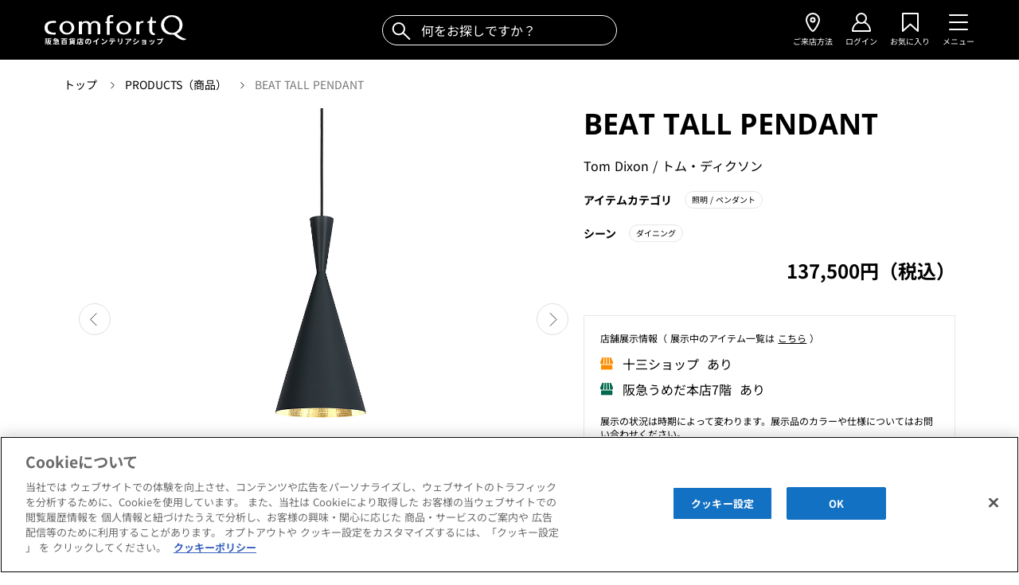

--- FILE ---
content_type: text/html; charset=utf-8
request_url: https://comfortq.com/items/1716
body_size: 546171
content:
<!doctype html>
<html data-n-head-ssr>
  <head >
    <title>BEAT TALL PENDANT｜トム・ディクソン｜コンフォートQ｜阪急百貨店のインテリアショップ</title><meta data-n-head="ssr" charset="utf-8"><meta data-n-head="ssr" name="viewport" content="width=device-width, initial-scale=1"><meta data-n-head="ssr" name="keywords" content="comfortQ,コンフォートQ,インテリア,セレクトショップ,阪急百貨店"><meta data-n-head="ssr" data-hid="og:title" property="og:title" content="BEAT TALL PENDANT｜トム・ディクソン｜コンフォートQ｜阪急百貨店のインテリアショップ"><meta data-n-head="ssr" data-hid="description" name="description" content="インドで長きに亘り培われてきた真鍮を加工する成型技術に着目し、トム・ディクソンが創作したのが「Beat （ビート）」であり、様々な製造現場で機械化が進む近年のインドにおいても、約4日間の時間をかけ、熟練した技術を持つ職人の手によって一つ一つ"><meta data-n-head="ssr" data-hid="og:description" property="og:description" content="インドで長きに亘り培われてきた真鍮を加工する成型技術に着目し、トム・ディクソンが創作したのが「Beat （ビート）」であり、様々な製造現場で機械化が進む近年のインドにおいても、約4日間の時間をかけ、熟練した技術を持つ職人の手によって一つ一つ"><meta data-n-head="ssr" data-hid="og:type" property="og:type" content="website"><meta data-n-head="ssr" data-hid="og:url" property="og:url" content="https://comfortq.com/items/1716"><meta data-n-head="ssr" data-hid="og:image" property="og:image" content="https://comfortq.com/files/thumb/NH/dE/ZW/RT/TV/lE/UW/Fr/NHdEZWRTTVlEUWFrNDV2K3dHek5EdEdlWmpRWnE4Qm4.jpg/1200x630f/tn.jpg"><meta data-n-head="ssr" data-hid="twitter:card" name="twitter:card" content="summary"><meta data-n-head="ssr" property="fb:app_id" content="844849048884085"><link data-n-head="ssr" rel="icon" type="image/svg+xml" href="/favicon.svg"><link data-n-head="ssr" rel="icon alternate" type="image/x-icon" href="/favicon.ico"><script data-n-head="ssr" data-hid="gtm-script">window['dataLayer']=[];if(!window._gtm_init){window._gtm_init=1;(function(w,n,d,m,e,p){w[d]=(w[d]==1||n[d]=='yes'||n[d]==1||n[m]==1||(w[e]&&w[e][p]&&w[e][p]()))?1:0})(window,navigator,'doNotTrack','msDoNotTrack','external','msTrackingProtectionEnabled');(function(w,d,s,l,x,y){w[x]={};w._gtm_inject=function(i){if(w.doNotTrack||w[x][i])return;w[x][i]=1;w[l]=w[l]||[];w[l].push({'gtm.start':new Date().getTime(),event:'gtm.js'});var f=d.getElementsByTagName(s)[0],j=d.createElement(s);j.async=true;j.src='https://www.googletagmanager.com/gtm.js?id='+i;f.parentNode.insertBefore(j,f);}})(window,document,'script','dataLayer','_gtm_ids','_gtm_inject')};["GTM-PWMMX4M"].forEach(function(i){window._gtm_inject(i)})</script><script data-n-head="ssr" data-hid="jsonld-234618" type="application/ld+json">{
  "@context": "http://schema.org",
  "@type": "BreadcrumbList",
  "itemListElement": [
    {
      "@type": "ListItem",
      "position": 1,
      "item": {
        "@id": "https://comfortq.com/",
        "name": "トップ"
      }
    },
    {
      "@type": "ListItem",
      "position": 2,
      "item": {
        "@id": "https://comfortq.com/items/",
        "name": "PRODUCTS（商品）"
      }
    },
    {
      "@type": "ListItem",
      "position": 3,
      "item": {
        "@id": "https://comfortq.com/items/1716",
        "name": "BEAT TALL PENDANT"
      }
    }
  ]
}</script><link rel="preload" href="/_nuxt/a51e8e7.js" as="script"><link rel="preload" href="/_nuxt/467d873.js" as="script"><link rel="preload" href="/_nuxt/bbe20fc.js" as="script"><link rel="preload" href="/_nuxt/7ddf8ed.js" as="script"><link rel="preload" href="/_nuxt/8c15ef8.js" as="script"><link rel="preload" href="/_nuxt/71ed4a1.js" as="script"><link rel="preload" href="/_nuxt/e37076e.js" as="script"><link rel="preload" href="/_nuxt/6a56b23.js" as="script"><style data-vue-ssr-id="382a115c:0 9d54a558:0 ff830ea8:0 1278b4ee:0 1239d49d:0 8ddc7fbe:0 247b98ea:0 03d48b96:0 08f6cead:0 6bf99b8f:0 40900b3d:0 7497b9f8:0 01659c0d:0 0ac4015a:0 4cd52266:0 32346bd2:0 3b84f350:0 24c3e3cc:0 2d022ae7:0 7d7ec584:0">/*! tailwindcss v2.1.2 | MIT License | https://tailwindcss.com*/

/*! modern-normalize v1.1.0 | MIT License | https://github.com/sindresorhus/modern-normalize */

/*
Document
========
*/

/**
Use a better box model (opinionated).
*/

*,
::before,
::after {
  box-sizing: border-box;
}

/**
Use a more readable tab size (opinionated).
*/

html {
  -moz-tab-size: 4;
  -o-tab-size: 4;
     tab-size: 4;
}

/**
1. Correct the line height in all browsers.
2. Prevent adjustments of font size after orientation changes in iOS.
*/

html {
  line-height: 1.15; /* 1 */
  -webkit-text-size-adjust: 100%; /* 2 */
}

/*
Sections
========
*/

/**
Remove the margin in all browsers.
*/

body {
  margin: 0;
}

/**
Improve consistency of default fonts in all browsers. (https://github.com/sindresorhus/modern-normalize/issues/3)
*/

body {
  font-family:
		system-ui,
		-apple-system, /* Firefox supports this but not yet `system-ui` */
		'Segoe UI',
		Roboto,
		Helvetica,
		Arial,
		sans-serif,
		'Apple Color Emoji',
		'Segoe UI Emoji';
}

/*
Grouping content
================
*/

/**
1. Add the correct height in Firefox.
2. Correct the inheritance of border color in Firefox. (https://bugzilla.mozilla.org/show_bug.cgi?id=190655)
*/

hr {
  height: 0; /* 1 */
  color: inherit; /* 2 */
}

/*
Text-level semantics
====================
*/

/**
Add the correct text decoration in Chrome, Edge, and Safari.
*/

abbr[title] {
  -webkit-text-decoration: underline dotted;
          text-decoration: underline dotted;
}

/**
Add the correct font weight in Edge and Safari.
*/

b,
strong {
  font-weight: bolder;
}

/**
1. Improve consistency of default fonts in all browsers. (https://github.com/sindresorhus/modern-normalize/issues/3)
2. Correct the odd 'em' font sizing in all browsers.
*/

code,
kbd,
samp,
pre {
  font-family:
		ui-monospace,
		SFMono-Regular,
		Consolas,
		'Liberation Mono',
		Menlo,
		monospace; /* 1 */
  font-size: 1em; /* 2 */
}

/**
Add the correct font size in all browsers.
*/

small {
  font-size: 80%;
}

/**
Prevent 'sub' and 'sup' elements from affecting the line height in all browsers.
*/

sub,
sup {
  font-size: 75%;
  line-height: 0;
  position: relative;
  vertical-align: baseline;
}

sub {
  bottom: -0.25em;
}

sup {
  top: -0.5em;
}

/*
Tabular data
============
*/

/**
1. Remove text indentation from table contents in Chrome and Safari. (https://bugs.chromium.org/p/chromium/issues/detail?id=999088, https://bugs.webkit.org/show_bug.cgi?id=201297)
2. Correct table border color inheritance in all Chrome and Safari. (https://bugs.chromium.org/p/chromium/issues/detail?id=935729, https://bugs.webkit.org/show_bug.cgi?id=195016)
*/

table {
  text-indent: 0; /* 1 */
  border-color: inherit; /* 2 */
}

/*
Forms
=====
*/

/**
1. Change the font styles in all browsers.
2. Remove the margin in Firefox and Safari.
*/

button,
input,
optgroup,
select,
textarea {
  font-family: inherit; /* 1 */
  font-size: 100%; /* 1 */
  line-height: 1.15; /* 1 */
  margin: 0; /* 2 */
}

/**
Remove the inheritance of text transform in Edge and Firefox.
1. Remove the inheritance of text transform in Firefox.
*/

button,
select { /* 1 */
  text-transform: none;
}

/**
Correct the inability to style clickable types in iOS and Safari.
*/

button,
[type='button'],
[type='reset'],
[type='submit'] {
  -webkit-appearance: button;
}

/**
Remove the inner border and padding in Firefox.
*/

/**
Restore the focus styles unset by the previous rule.
*/

/**
Remove the additional ':invalid' styles in Firefox.
See: https://github.com/mozilla/gecko-dev/blob/2f9eacd9d3d995c937b4251a5557d95d494c9be1/layout/style/res/forms.css#L728-L737
*/

/**
Remove the padding so developers are not caught out when they zero out 'fieldset' elements in all browsers.
*/

legend {
  padding: 0;
}

/**
Add the correct vertical alignment in Chrome and Firefox.
*/

progress {
  vertical-align: baseline;
}

/**
Correct the cursor style of increment and decrement buttons in Safari.
*/

/**
1. Correct the odd appearance in Chrome and Safari.
2. Correct the outline style in Safari.
*/

[type='search'] {
  -webkit-appearance: textfield; /* 1 */
  outline-offset: -2px; /* 2 */
}

/**
Remove the inner padding in Chrome and Safari on macOS.
*/

/**
1. Correct the inability to style clickable types in iOS and Safari.
2. Change font properties to 'inherit' in Safari.
*/

/*
Interactive
===========
*/

/*
Add the correct display in Chrome and Safari.
*/

summary {
  display: list-item;
}

/**
 * Manually forked from SUIT CSS Base: https://github.com/suitcss/base
 * A thin layer on top of normalize.css that provides a starting point more
 * suitable for web applications.
 */

/**
 * Removes the default spacing and border for appropriate elements.
 */

blockquote,
dl,
dd,
h1,
h2,
h3,
h4,
h5,
h6,
hr,
figure,
p,
pre {
  margin: 0;
}

button {
  background-color: transparent;
  background-image: none;
}

/**
 * Work around a Firefox/IE bug where the transparent `button` background
 * results in a loss of the default `button` focus styles.
 */

button:focus {
  outline: 1px dotted;
  outline: 5px auto -webkit-focus-ring-color;
}

fieldset {
  margin: 0;
  padding: 0;
}

ol,
ul {
  list-style: none;
  margin: 0;
  padding: 0;
}

/**
 * Tailwind custom reset styles
 */

/**
 * 1. Use the user's configured `sans` font-family (with Tailwind's default
 *    sans-serif font stack as a fallback) as a sane default.
 * 2. Use Tailwind's default "normal" line-height so the user isn't forced
 *    to override it to ensure consistency even when using the default theme.
 */

html {
  font-family: ui-sans-serif, system-ui, -apple-system, BlinkMacSystemFont, "Segoe UI", Roboto, "Helvetica Neue", Arial, "Noto Sans", sans-serif, "Apple Color Emoji", "Segoe UI Emoji", "Segoe UI Symbol", "Noto Color Emoji"; /* 1 */
  line-height: 1.5; /* 2 */
}

/**
 * Inherit font-family and line-height from `html` so users can set them as
 * a class directly on the `html` element.
 */

body {
  font-family: inherit;
  line-height: inherit;
}

/**
 * 1. Prevent padding and border from affecting element width.
 *
 *    We used to set this in the html element and inherit from
 *    the parent element for everything else. This caused issues
 *    in shadow-dom-enhanced elements like <details> where the content
 *    is wrapped by a div with box-sizing set to `content-box`.
 *
 *    https://github.com/mozdevs/cssremedy/issues/4
 *
 *
 * 2. Allow adding a border to an element by just adding a border-width.
 *
 *    By default, the way the browser specifies that an element should have no
 *    border is by setting it's border-style to `none` in the user-agent
 *    stylesheet.
 *
 *    In order to easily add borders to elements by just setting the `border-width`
 *    property, we change the default border-style for all elements to `solid`, and
 *    use border-width to hide them instead. This way our `border` utilities only
 *    need to set the `border-width` property instead of the entire `border`
 *    shorthand, making our border utilities much more straightforward to compose.
 *
 *    https://github.com/tailwindcss/tailwindcss/pull/116
 */

*,
::before,
::after {
  box-sizing: border-box; /* 1 */
  border-width: 0; /* 2 */
  border-style: solid; /* 2 */
  border-color: #e5e7eb; /* 2 */
}

/*
 * Ensure horizontal rules are visible by default
 */

hr {
  border-top-width: 1px;
}

/**
 * Undo the `border-style: none` reset that Normalize applies to images so that
 * our `border-{width}` utilities have the expected effect.
 *
 * The Normalize reset is unnecessary for us since we default the border-width
 * to 0 on all elements.
 *
 * https://github.com/tailwindcss/tailwindcss/issues/362
 */

img {
  border-style: solid;
}

textarea {
  resize: vertical;
}

input::-moz-placeholder, textarea::-moz-placeholder {
  opacity: 1;
  color: #9ca3af;
}

input::placeholder,
textarea::placeholder {
  opacity: 1;
  color: #9ca3af;
}

button {
  cursor: pointer;
}

table {
  border-collapse: collapse;
}

h1,
h2,
h3,
h4,
h5,
h6 {
  font-size: inherit;
  font-weight: inherit;
}

/**
 * Reset links to optimize for opt-in styling instead of
 * opt-out.
 */

a {
  color: inherit;
  text-decoration: inherit;
}

/**
 * Reset form element properties that are easy to forget to
 * style explicitly so you don't inadvertently introduce
 * styles that deviate from your design system. These styles
 * supplement a partial reset that is already applied by
 * normalize.css.
 */

button,
input,
optgroup,
select,
textarea {
  padding: 0;
  line-height: inherit;
  color: inherit;
}

/**
 * Use the configured 'mono' font family for elements that
 * are expected to be rendered with a monospace font, falling
 * back to the system monospace stack if there is no configured
 * 'mono' font family.
 */

pre,
code,
kbd,
samp {
  font-family: ui-monospace, SFMono-Regular, Menlo, Monaco, Consolas, "Liberation Mono", "Courier New", monospace;
}

/**
 * Make replaced elements `display: block` by default as that's
 * the behavior you want almost all of the time. Inspired by
 * CSS Remedy, with `svg` added as well.
 *
 * https://github.com/mozdevs/cssremedy/issues/14
 */

img,
svg,
video,
canvas,
audio,
iframe,
embed,
object {
  display: block;
  vertical-align: middle;
}

/**
 * Constrain images and videos to the parent width and preserve
 * their intrinsic aspect ratio.
 *
 * https://github.com/mozdevs/cssremedy/issues/14
 */

img,
video {
  max-width: 100%;
  height: auto;
}

[type='text'],[type='email'],[type='url'],[type='password'],[type='number'],[type='date'],[type='month'],[type='search'],[type='tel'],[type='time'],textarea,select{
  -webkit-appearance:none;
     -moz-appearance:none;
          appearance:none;
  background-color:#fff;
  border-color:#6b7280;
  border-width:1px;
  border-radius:0px;
  padding-top:0.5rem;
  padding-right:0.75rem;
  padding-bottom:0.5rem;
  padding-left:0.75rem;
  font-size:1rem;
  line-height:1.5rem;
}

[type='text']:focus, [type='email']:focus, [type='url']:focus, [type='password']:focus, [type='number']:focus, [type='date']:focus, [type='month']:focus, [type='search']:focus, [type='tel']:focus, [type='time']:focus, textarea:focus, select:focus{
  outline:2px solid transparent;
  outline-offset:2px;
  --tw-ring-inset:var(--tw-empty,/*!*/ /*!*/);
  --tw-ring-offset-width:0px;
  --tw-ring-offset-color:#fff;
  --tw-ring-color:#2563eb;
  --tw-ring-offset-shadow:var(--tw-ring-inset) 0 0 0 var(--tw-ring-offset-width) var(--tw-ring-offset-color);
  --tw-ring-shadow:var(--tw-ring-inset) 0 0 0 calc(1px + var(--tw-ring-offset-width)) var(--tw-ring-color);
  box-shadow:var(--tw-ring-offset-shadow), var(--tw-ring-shadow), var(--tw-shadow, 0 0 #0000);
  border-color:#2563eb;
}

input::-moz-placeholder, textarea::-moz-placeholder{
  color:#6b7280;
  opacity:1;
}

input::placeholder,textarea::placeholder{
  color:#6b7280;
  opacity:1;
}

select{
  background-image:url("data:image/svg+xml,%3csvg xmlns='http://www.w3.org/2000/svg' fill='none' viewBox='0 0 20 20'%3e%3cpath stroke='%236b7280' stroke-linecap='round' stroke-linejoin='round' stroke-width='1.5' d='M6 8l4 4 4-4'/%3e%3c/svg%3e");
  background-position:right 0.5rem center;
  background-repeat:no-repeat;
  background-size:1.5em 1.5em;
  padding-right:2.5rem;
  -webkit-print-color-adjust:exact;
          color-adjust:exact;
}

[type='checkbox'],[type='radio']{
  -webkit-appearance:none;
     -moz-appearance:none;
          appearance:none;
  padding:0;
  -webkit-print-color-adjust:exact;
          color-adjust:exact;
  display:inline-block;
  vertical-align:middle;
  background-origin:border-box;
  -webkit-user-select:none;
     -moz-user-select:none;
          user-select:none;
  flex-shrink:0;
  height:1rem;
  width:1rem;
  color:#2563eb;
  background-color:#fff;
  border-color:#6b7280;
  border-width:1px;
}

[type='checkbox']{
  border-radius:0px;
}

[type='radio']{
  border-radius:100%;
}

[type='checkbox']:focus,[type='radio']:focus{
  outline:2px solid transparent;
  outline-offset:2px;
  --tw-ring-inset:var(--tw-empty,/*!*/ /*!*/);
  --tw-ring-offset-width:2px;
  --tw-ring-offset-color:#fff;
  --tw-ring-color:#2563eb;
  --tw-ring-offset-shadow:var(--tw-ring-inset) 0 0 0 var(--tw-ring-offset-width) var(--tw-ring-offset-color);
  --tw-ring-shadow:var(--tw-ring-inset) 0 0 0 calc(2px + var(--tw-ring-offset-width)) var(--tw-ring-color);
  box-shadow:var(--tw-ring-offset-shadow), var(--tw-ring-shadow), var(--tw-shadow, 0 0 #0000);
}

[type='checkbox']:checked,[type='radio']:checked{
  border-color:transparent;
  background-color:currentColor;
  background-size:100% 100%;
  background-position:center;
  background-repeat:no-repeat;
}

[type='checkbox']:checked{
  background-image:url("data:image/svg+xml,%3csvg viewBox='0 0 16 16' fill='white' xmlns='http://www.w3.org/2000/svg'%3e%3cpath d='M12.207 4.793a1 1 0 010 1.414l-5 5a1 1 0 01-1.414 0l-2-2a1 1 0 011.414-1.414L6.5 9.086l4.293-4.293a1 1 0 011.414 0z'/%3e%3c/svg%3e");
}

[type='radio']:checked{
  background-image:url("data:image/svg+xml,%3csvg viewBox='0 0 16 16' fill='white' xmlns='http://www.w3.org/2000/svg'%3e%3ccircle cx='8' cy='8' r='3'/%3e%3c/svg%3e");
}

[type='checkbox']:checked:hover,[type='checkbox']:checked:focus,[type='radio']:checked:hover,[type='radio']:checked:focus{
  border-color:transparent;
  background-color:currentColor;
}

[type='checkbox']:indeterminate{
  background-image:url("data:image/svg+xml,%3csvg xmlns='http://www.w3.org/2000/svg' fill='none' viewBox='0 0 16 16'%3e%3cpath stroke='white' stroke-linecap='round' stroke-linejoin='round' stroke-width='2' d='M4 8h8'/%3e%3c/svg%3e");
  border-color:transparent;
  background-color:currentColor;
  background-size:100% 100%;
  background-position:center;
  background-repeat:no-repeat;
}

[type='checkbox']:indeterminate:hover,[type='checkbox']:indeterminate:focus{
  border-color:transparent;
  background-color:currentColor;
}

[type='file']{
  background:unset;
  border-color:inherit;
  border-width:0;
  border-radius:0;
  padding:0;
  font-size:unset;
  line-height:inherit;
}

[type='file']:focus{
  outline:1px auto -webkit-focus-ring-color;
}

.container{
  width:100%;
}

@media (min-width: 100%){
  .container{
    max-width:100%;
  }
}

@media (min-width: 1024px){
  .container{
    max-width:1024px;
  }
}

@media (min-width: 1200px){
  .container{
    max-width:1200px;
  }
}

.space-y-1 > :not([hidden]) ~ :not([hidden]){
  --tw-space-y-reverse:0;
  margin-top:calc(0.25rem * calc(1 - var(--tw-space-y-reverse)));
  margin-bottom:calc(0.25rem * var(--tw-space-y-reverse));
}

.space-x-1 > :not([hidden]) ~ :not([hidden]){
  --tw-space-x-reverse:0;
  margin-right:calc(0.25rem * var(--tw-space-x-reverse));
  margin-left:calc(0.25rem * calc(1 - var(--tw-space-x-reverse)));
}

.space-y-2 > :not([hidden]) ~ :not([hidden]){
  --tw-space-y-reverse:0;
  margin-top:calc(0.5rem * calc(1 - var(--tw-space-y-reverse)));
  margin-bottom:calc(0.5rem * var(--tw-space-y-reverse));
}

.space-x-2 > :not([hidden]) ~ :not([hidden]){
  --tw-space-x-reverse:0;
  margin-right:calc(0.5rem * var(--tw-space-x-reverse));
  margin-left:calc(0.5rem * calc(1 - var(--tw-space-x-reverse)));
}

.space-y-3 > :not([hidden]) ~ :not([hidden]){
  --tw-space-y-reverse:0;
  margin-top:calc(0.75rem * calc(1 - var(--tw-space-y-reverse)));
  margin-bottom:calc(0.75rem * var(--tw-space-y-reverse));
}

.space-x-3 > :not([hidden]) ~ :not([hidden]){
  --tw-space-x-reverse:0;
  margin-right:calc(0.75rem * var(--tw-space-x-reverse));
  margin-left:calc(0.75rem * calc(1 - var(--tw-space-x-reverse)));
}

.space-y-4 > :not([hidden]) ~ :not([hidden]){
  --tw-space-y-reverse:0;
  margin-top:calc(1rem * calc(1 - var(--tw-space-y-reverse)));
  margin-bottom:calc(1rem * var(--tw-space-y-reverse));
}

.space-x-4 > :not([hidden]) ~ :not([hidden]){
  --tw-space-x-reverse:0;
  margin-right:calc(1rem * var(--tw-space-x-reverse));
  margin-left:calc(1rem * calc(1 - var(--tw-space-x-reverse)));
}

.space-y-5 > :not([hidden]) ~ :not([hidden]){
  --tw-space-y-reverse:0;
  margin-top:calc(1.25rem * calc(1 - var(--tw-space-y-reverse)));
  margin-bottom:calc(1.25rem * var(--tw-space-y-reverse));
}

.space-x-5 > :not([hidden]) ~ :not([hidden]){
  --tw-space-x-reverse:0;
  margin-right:calc(1.25rem * var(--tw-space-x-reverse));
  margin-left:calc(1.25rem * calc(1 - var(--tw-space-x-reverse)));
}

.space-y-6 > :not([hidden]) ~ :not([hidden]){
  --tw-space-y-reverse:0;
  margin-top:calc(1.5rem * calc(1 - var(--tw-space-y-reverse)));
  margin-bottom:calc(1.5rem * var(--tw-space-y-reverse));
}

.space-x-6 > :not([hidden]) ~ :not([hidden]){
  --tw-space-x-reverse:0;
  margin-right:calc(1.5rem * var(--tw-space-x-reverse));
  margin-left:calc(1.5rem * calc(1 - var(--tw-space-x-reverse)));
}

.space-x-7 > :not([hidden]) ~ :not([hidden]){
  --tw-space-x-reverse:0;
  margin-right:calc(1.75rem * var(--tw-space-x-reverse));
  margin-left:calc(1.75rem * calc(1 - var(--tw-space-x-reverse)));
}

.space-y-8 > :not([hidden]) ~ :not([hidden]){
  --tw-space-y-reverse:0;
  margin-top:calc(2rem * calc(1 - var(--tw-space-y-reverse)));
  margin-bottom:calc(2rem * var(--tw-space-y-reverse));
}

.space-y-10 > :not([hidden]) ~ :not([hidden]){
  --tw-space-y-reverse:0;
  margin-top:calc(2.5rem * calc(1 - var(--tw-space-y-reverse)));
  margin-bottom:calc(2.5rem * var(--tw-space-y-reverse));
}

.space-y-14 > :not([hidden]) ~ :not([hidden]){
  --tw-space-y-reverse:0;
  margin-top:calc(3.5rem * calc(1 - var(--tw-space-y-reverse)));
  margin-bottom:calc(3.5rem * var(--tw-space-y-reverse));
}

.space-y-20 > :not([hidden]) ~ :not([hidden]){
  --tw-space-y-reverse:0;
  margin-top:calc(5rem * calc(1 - var(--tw-space-y-reverse)));
  margin-bottom:calc(5rem * var(--tw-space-y-reverse));
}

.bg-transparent{
  background-color:transparent;
}

.bg-black{
  --tw-bg-opacity:1;
  background-color:rgba(0, 0, 0, var(--tw-bg-opacity));
}

.bg-white{
  --tw-bg-opacity:1;
  background-color:rgba(255, 255, 255, var(--tw-bg-opacity));
}

.bg-gray-50{
  --tw-bg-opacity:1;
  background-color:rgba(249, 250, 251, var(--tw-bg-opacity));
}

.bg-gray-100{
  --tw-bg-opacity:1;
  background-color:rgba(243, 244, 246, var(--tw-bg-opacity));
}

.bg-gray-200{
  --tw-bg-opacity:1;
  background-color:rgba(229, 231, 235, var(--tw-bg-opacity));
}

.bg-gray-300{
  --tw-bg-opacity:1;
  background-color:rgba(209, 213, 219, var(--tw-bg-opacity));
}

.bg-gray-900{
  --tw-bg-opacity:1;
  background-color:rgba(17, 24, 39, var(--tw-bg-opacity));
}

.bg-blue-50{
  --tw-bg-opacity:1;
  background-color:rgba(239, 246, 255, var(--tw-bg-opacity));
}

.bg-cq-gray{
  --tw-bg-opacity:1;
  background-color:rgba(119, 119, 119, var(--tw-bg-opacity));
}

.bg-cq-bg-gray{
  --tw-bg-opacity:1;
  background-color:rgba(243, 243, 242, var(--tw-bg-opacity));
}

.bg-cq-light-gray{
  --tw-bg-opacity:1;
  background-color:rgba(250, 249, 247, var(--tw-bg-opacity));
}

.bg-cq-share-gray{
  --tw-bg-opacity:1;
  background-color:rgba(212, 212, 211, var(--tw-bg-opacity));
}

.bg-cq-brand-category-hover-bg{
  --tw-bg-opacity:1;
  background-color:rgba(239, 239, 239, var(--tw-bg-opacity));
}

.bg-iop-main{
  --tw-bg-opacity:1;
  background-color:rgba(71, 54, 38, var(--tw-bg-opacity));
}

.bg-facebook{
  --tw-bg-opacity:1;
  background-color:rgba(66, 103, 178, var(--tw-bg-opacity));
}

.bg-line{
  --tw-bg-opacity:1;
  background-color:rgba(0, 185, 0, var(--tw-bg-opacity));
}

.bg-cq-topics-interior-darkest{
  --tw-bg-opacity:1;
  background-color:rgba(59, 1, 39, var(--tw-bg-opacity));
}

.bg-cq-topics-interior-darker{
  --tw-bg-opacity:1;
  background-color:rgba(84, 2, 57, var(--tw-bg-opacity));
}

.bg-cq-topics-interior-dark{
  --tw-bg-opacity:1;
  background-color:rgba(109, 2, 73, var(--tw-bg-opacity));
}

.bg-cq-topics-interior{
  --tw-bg-opacity:1;
  background-color:rgba(164, 4, 108, var(--tw-bg-opacity));
}

.bg-cq-topics-interior-light{
  --tw-bg-opacity:1;
  background-color:rgba(208, 5, 141, var(--tw-bg-opacity));
}

.bg-cq-topics-interior-lighter{
  --tw-bg-opacity:1;
  background-color:rgba(230, 92, 184, var(--tw-bg-opacity));
}

.bg-cq-topics-interior-lightest{
  --tw-bg-opacity:1;
  background-color:rgba(254, 230, 246, var(--tw-bg-opacity));
}

.bg-cq-topics-lifestyle-darkest{
  --tw-bg-opacity:1;
  background-color:rgba(10, 21, 43, var(--tw-bg-opacity));
}

.bg-cq-topics-lifestyle-darker{
  --tw-bg-opacity:1;
  background-color:rgba(16, 33, 69, var(--tw-bg-opacity));
}

.bg-cq-topics-lifestyle-dark{
  --tw-bg-opacity:1;
  background-color:rgba(22, 45, 94, var(--tw-bg-opacity));
}

.bg-cq-topics-lifestyle{
  --tw-bg-opacity:1;
  background-color:rgba(33, 66, 139, var(--tw-bg-opacity));
}

.bg-cq-topics-lifestyle-light{
  --tw-bg-opacity:1;
  background-color:rgba(42, 85, 176, var(--tw-bg-opacity));
}

.bg-cq-topics-lifestyle-lighter{
  --tw-bg-opacity:1;
  background-color:rgba(62, 108, 208, var(--tw-bg-opacity));
}

.bg-cq-topics-lifestyle-lightest{
  --tw-bg-opacity:1;
  background-color:rgba(234, 239, 250, var(--tw-bg-opacity));
}

.bg-cq-topics-people-darkest{
  --tw-bg-opacity:1;
  background-color:rgba(153, 107, 0, var(--tw-bg-opacity));
}

.bg-cq-topics-people-darker{
  --tw-bg-opacity:1;
  background-color:rgba(179, 125, 0, var(--tw-bg-opacity));
}

.bg-cq-topics-people-dark{
  --tw-bg-opacity:1;
  background-color:rgba(204, 142, 0, var(--tw-bg-opacity));
}

.bg-cq-topics-people{
  --tw-bg-opacity:1;
  background-color:rgba(255, 182, 0, var(--tw-bg-opacity));
}

.bg-cq-topics-people-light{
  --tw-bg-opacity:1;
  background-color:rgba(255, 197, 51, var(--tw-bg-opacity));
}

.bg-cq-topics-people-lighter{
  --tw-bg-opacity:1;
  background-color:rgba(255, 212, 102, var(--tw-bg-opacity));
}

.bg-cq-topics-people-lightest{
  --tw-bg-opacity:1;
  background-color:rgba(255, 248, 230, var(--tw-bg-opacity));
}

.bg-cq-topics-interior-sub-darkest{
  --tw-bg-opacity:1;
  background-color:rgba(51, 0, 11, var(--tw-bg-opacity));
}

.bg-cq-topics-interior-sub-darker{
  --tw-bg-opacity:1;
  background-color:rgba(127, 0, 27, var(--tw-bg-opacity));
}

.bg-cq-topics-interior-sub-dark{
  --tw-bg-opacity:1;
  background-color:rgba(178, 0, 38, var(--tw-bg-opacity));
}

.bg-cq-topics-interior-sub{
  --tw-bg-opacity:1;
  background-color:rgba(232, 0, 47, var(--tw-bg-opacity));
}

.bg-cq-topics-interior-sub-light{
  --tw-bg-opacity:1;
  background-color:rgba(242, 24, 71, var(--tw-bg-opacity));
}

.bg-cq-topics-interior-sub-lighter{
  --tw-bg-opacity:1;
  background-color:rgba(250, 112, 142, var(--tw-bg-opacity));
}

.bg-cq-topics-interior-sub-lightest{
  --tw-bg-opacity:1;
  background-color:rgba(255, 235, 239, var(--tw-bg-opacity));
}

.bg-cq-topics-lifestyle-sub-darkest{
  --tw-bg-opacity:1;
  background-color:rgba(17, 68, 84, var(--tw-bg-opacity));
}

.bg-cq-topics-lifestyle-sub-darker{
  --tw-bg-opacity:1;
  background-color:rgba(32, 134, 166, var(--tw-bg-opacity));
}

.bg-cq-topics-lifestyle-sub-dark{
  --tw-bg-opacity:1;
  background-color:rgba(41, 169, 208, var(--tw-bg-opacity));
}

.bg-cq-topics-lifestyle-sub{
  --tw-bg-opacity:1;
  background-color:rgba(82, 188, 222, var(--tw-bg-opacity));
}

.bg-cq-topics-lifestyle-sub-light{
  --tw-bg-opacity:1;
  background-color:rgba(122, 204, 228, var(--tw-bg-opacity));
}

.bg-cq-topics-lifestyle-sub-lighter{
  --tw-bg-opacity:1;
  background-color:rgba(165, 220, 237, var(--tw-bg-opacity));
}

.bg-cq-topics-lifestyle-sub-lightest{
  --tw-bg-opacity:1;
  background-color:rgba(237, 247, 250, var(--tw-bg-opacity));
}

.bg-cq-alert-darkest{
  --tw-bg-opacity:1;
  background-color:rgba(51, 0, 4, var(--tw-bg-opacity));
}

.bg-cq-alert-darker{
  --tw-bg-opacity:1;
  background-color:rgba(127, 0, 10, var(--tw-bg-opacity));
}

.bg-cq-alert-dark{
  --tw-bg-opacity:1;
  background-color:rgba(178, 0, 14, var(--tw-bg-opacity));
}

.bg-cq-alert{
  --tw-bg-opacity:1;
  background-color:rgba(230, 0, 18, var(--tw-bg-opacity));
}

.bg-cq-alert-light{
  --tw-bg-opacity:1;
  background-color:rgba(255, 25, 44, var(--tw-bg-opacity));
}

.bg-cq-alert-lighter{
  --tw-bg-opacity:1;
  background-color:rgba(255, 76, 91, var(--tw-bg-opacity));
}

.bg-cq-alert-lightest{
  --tw-bg-opacity:1;
  background-color:rgba(255, 229, 231, var(--tw-bg-opacity));
}

.bg-cq-mlpink{
  --tw-bg-opacity:1;
  background-color:rgba(230, 45, 139, var(--tw-bg-opacity));
}

.bg-cq-juso-orange{
  --tw-bg-opacity:1;
  background-color:rgba(251, 140, 0, var(--tw-bg-opacity));
}

.bg-cq-umeda-green{
  --tw-bg-opacity:1;
  background-color:rgba(0, 104, 77, var(--tw-bg-opacity));
}

.hover\:bg-black:hover{
  --tw-bg-opacity:1;
  background-color:rgba(0, 0, 0, var(--tw-bg-opacity));
}

.hover\:bg-white:hover{
  --tw-bg-opacity:1;
  background-color:rgba(255, 255, 255, var(--tw-bg-opacity));
}

.hover\:bg-gray-100:hover{
  --tw-bg-opacity:1;
  background-color:rgba(243, 244, 246, var(--tw-bg-opacity));
}

.hover\:bg-cq-brand-category-hover-bg:hover{
  --tw-bg-opacity:1;
  background-color:rgba(239, 239, 239, var(--tw-bg-opacity));
}

.hover\:bg-facebook:hover{
  --tw-bg-opacity:1;
  background-color:rgba(66, 103, 178, var(--tw-bg-opacity));
}

.hover\:bg-line:hover{
  --tw-bg-opacity:1;
  background-color:rgba(0, 185, 0, var(--tw-bg-opacity));
}

.hover\:bg-cq-topics-interior-darkest:hover{
  --tw-bg-opacity:1;
  background-color:rgba(59, 1, 39, var(--tw-bg-opacity));
}

.hover\:bg-cq-topics-interior-darker:hover{
  --tw-bg-opacity:1;
  background-color:rgba(84, 2, 57, var(--tw-bg-opacity));
}

.hover\:bg-cq-topics-interior-dark:hover{
  --tw-bg-opacity:1;
  background-color:rgba(109, 2, 73, var(--tw-bg-opacity));
}

.hover\:bg-cq-topics-interior:hover{
  --tw-bg-opacity:1;
  background-color:rgba(164, 4, 108, var(--tw-bg-opacity));
}

.hover\:bg-cq-topics-interior-light:hover{
  --tw-bg-opacity:1;
  background-color:rgba(208, 5, 141, var(--tw-bg-opacity));
}

.hover\:bg-cq-topics-interior-lighter:hover{
  --tw-bg-opacity:1;
  background-color:rgba(230, 92, 184, var(--tw-bg-opacity));
}

.hover\:bg-cq-topics-interior-lightest:hover{
  --tw-bg-opacity:1;
  background-color:rgba(254, 230, 246, var(--tw-bg-opacity));
}

.hover\:bg-cq-topics-lifestyle-darkest:hover{
  --tw-bg-opacity:1;
  background-color:rgba(10, 21, 43, var(--tw-bg-opacity));
}

.hover\:bg-cq-topics-lifestyle-darker:hover{
  --tw-bg-opacity:1;
  background-color:rgba(16, 33, 69, var(--tw-bg-opacity));
}

.hover\:bg-cq-topics-lifestyle-dark:hover{
  --tw-bg-opacity:1;
  background-color:rgba(22, 45, 94, var(--tw-bg-opacity));
}

.hover\:bg-cq-topics-lifestyle:hover{
  --tw-bg-opacity:1;
  background-color:rgba(33, 66, 139, var(--tw-bg-opacity));
}

.hover\:bg-cq-topics-lifestyle-light:hover{
  --tw-bg-opacity:1;
  background-color:rgba(42, 85, 176, var(--tw-bg-opacity));
}

.hover\:bg-cq-topics-lifestyle-lighter:hover{
  --tw-bg-opacity:1;
  background-color:rgba(62, 108, 208, var(--tw-bg-opacity));
}

.hover\:bg-cq-topics-lifestyle-lightest:hover{
  --tw-bg-opacity:1;
  background-color:rgba(234, 239, 250, var(--tw-bg-opacity));
}

.hover\:bg-cq-topics-people-darkest:hover{
  --tw-bg-opacity:1;
  background-color:rgba(153, 107, 0, var(--tw-bg-opacity));
}

.hover\:bg-cq-topics-people-darker:hover{
  --tw-bg-opacity:1;
  background-color:rgba(179, 125, 0, var(--tw-bg-opacity));
}

.hover\:bg-cq-topics-people-dark:hover{
  --tw-bg-opacity:1;
  background-color:rgba(204, 142, 0, var(--tw-bg-opacity));
}

.hover\:bg-cq-topics-people:hover{
  --tw-bg-opacity:1;
  background-color:rgba(255, 182, 0, var(--tw-bg-opacity));
}

.hover\:bg-cq-topics-people-light:hover{
  --tw-bg-opacity:1;
  background-color:rgba(255, 197, 51, var(--tw-bg-opacity));
}

.hover\:bg-cq-topics-people-lighter:hover{
  --tw-bg-opacity:1;
  background-color:rgba(255, 212, 102, var(--tw-bg-opacity));
}

.hover\:bg-cq-topics-people-lightest:hover{
  --tw-bg-opacity:1;
  background-color:rgba(255, 248, 230, var(--tw-bg-opacity));
}

.hover\:bg-cq-topics-interior-sub-darkest:hover{
  --tw-bg-opacity:1;
  background-color:rgba(51, 0, 11, var(--tw-bg-opacity));
}

.hover\:bg-cq-topics-interior-sub-darker:hover{
  --tw-bg-opacity:1;
  background-color:rgba(127, 0, 27, var(--tw-bg-opacity));
}

.hover\:bg-cq-topics-interior-sub-dark:hover{
  --tw-bg-opacity:1;
  background-color:rgba(178, 0, 38, var(--tw-bg-opacity));
}

.hover\:bg-cq-topics-interior-sub:hover{
  --tw-bg-opacity:1;
  background-color:rgba(232, 0, 47, var(--tw-bg-opacity));
}

.hover\:bg-cq-topics-interior-sub-light:hover{
  --tw-bg-opacity:1;
  background-color:rgba(242, 24, 71, var(--tw-bg-opacity));
}

.hover\:bg-cq-topics-interior-sub-lighter:hover{
  --tw-bg-opacity:1;
  background-color:rgba(250, 112, 142, var(--tw-bg-opacity));
}

.hover\:bg-cq-topics-interior-sub-lightest:hover{
  --tw-bg-opacity:1;
  background-color:rgba(255, 235, 239, var(--tw-bg-opacity));
}

.hover\:bg-cq-topics-lifestyle-sub-darkest:hover{
  --tw-bg-opacity:1;
  background-color:rgba(17, 68, 84, var(--tw-bg-opacity));
}

.hover\:bg-cq-topics-lifestyle-sub-darker:hover{
  --tw-bg-opacity:1;
  background-color:rgba(32, 134, 166, var(--tw-bg-opacity));
}

.hover\:bg-cq-topics-lifestyle-sub-dark:hover{
  --tw-bg-opacity:1;
  background-color:rgba(41, 169, 208, var(--tw-bg-opacity));
}

.hover\:bg-cq-topics-lifestyle-sub:hover{
  --tw-bg-opacity:1;
  background-color:rgba(82, 188, 222, var(--tw-bg-opacity));
}

.hover\:bg-cq-topics-lifestyle-sub-light:hover{
  --tw-bg-opacity:1;
  background-color:rgba(122, 204, 228, var(--tw-bg-opacity));
}

.hover\:bg-cq-topics-lifestyle-sub-lighter:hover{
  --tw-bg-opacity:1;
  background-color:rgba(165, 220, 237, var(--tw-bg-opacity));
}

.hover\:bg-cq-topics-lifestyle-sub-lightest:hover{
  --tw-bg-opacity:1;
  background-color:rgba(237, 247, 250, var(--tw-bg-opacity));
}

.hover\:bg-cq-alert-darkest:hover{
  --tw-bg-opacity:1;
  background-color:rgba(51, 0, 4, var(--tw-bg-opacity));
}

.hover\:bg-cq-alert-darker:hover{
  --tw-bg-opacity:1;
  background-color:rgba(127, 0, 10, var(--tw-bg-opacity));
}

.hover\:bg-cq-alert-dark:hover{
  --tw-bg-opacity:1;
  background-color:rgba(178, 0, 14, var(--tw-bg-opacity));
}

.hover\:bg-cq-alert:hover{
  --tw-bg-opacity:1;
  background-color:rgba(230, 0, 18, var(--tw-bg-opacity));
}

.hover\:bg-cq-alert-light:hover{
  --tw-bg-opacity:1;
  background-color:rgba(255, 25, 44, var(--tw-bg-opacity));
}

.hover\:bg-cq-alert-lighter:hover{
  --tw-bg-opacity:1;
  background-color:rgba(255, 76, 91, var(--tw-bg-opacity));
}

.hover\:bg-cq-alert-lightest:hover{
  --tw-bg-opacity:1;
  background-color:rgba(255, 229, 231, var(--tw-bg-opacity));
}

.hover\:bg-cq-mlpink:hover{
  --tw-bg-opacity:1;
  background-color:rgba(230, 45, 139, var(--tw-bg-opacity));
}

.hover\:bg-cq-juso-orange:hover{
  --tw-bg-opacity:1;
  background-color:rgba(251, 140, 0, var(--tw-bg-opacity));
}

.hover\:bg-cq-umeda-green:hover{
  --tw-bg-opacity:1;
  background-color:rgba(0, 104, 77, var(--tw-bg-opacity));
}

.bg-opacity-20{
  --tw-bg-opacity:0.2;
}

.bg-opacity-40{
  --tw-bg-opacity:0.4;
}

.bg-center{
  background-position:center;
}

.bg-no-repeat{
  background-repeat:no-repeat;
}

.bg-cover{
  background-size:cover;
}

.border-collapse{
  border-collapse:collapse;
}

.border-black{
  --tw-border-opacity:1;
  border-color:rgba(0, 0, 0, var(--tw-border-opacity));
}

.border-white{
  --tw-border-opacity:1;
  border-color:rgba(255, 255, 255, var(--tw-border-opacity));
}

.border-gray-50{
  --tw-border-opacity:1;
  border-color:rgba(249, 250, 251, var(--tw-border-opacity));
}

.border-gray-200{
  --tw-border-opacity:1;
  border-color:rgba(229, 231, 235, var(--tw-border-opacity));
}

.border-gray-300{
  --tw-border-opacity:1;
  border-color:rgba(209, 213, 219, var(--tw-border-opacity));
}

.border-red-500{
  --tw-border-opacity:1;
  border-color:rgba(239, 68, 68, var(--tw-border-opacity));
}

.border-red-600{
  --tw-border-opacity:1;
  border-color:rgba(220, 38, 38, var(--tw-border-opacity));
}

.border-cq-gray{
  --tw-border-opacity:1;
  border-color:rgba(119, 119, 119, var(--tw-border-opacity));
}

.border-cq-share-gray{
  --tw-border-opacity:1;
  border-color:rgba(212, 212, 211, var(--tw-border-opacity));
}

.border-cq-brand-category-hover-bg{
  --tw-border-opacity:1;
  border-color:rgba(239, 239, 239, var(--tw-border-opacity));
}

.border-iop-main{
  --tw-border-opacity:1;
  border-color:rgba(71, 54, 38, var(--tw-border-opacity));
}

.border-wpremium-main{
  --tw-border-opacity:1;
  border-color:rgba(188, 172, 132, var(--tw-border-opacity));
}

.border-cq-topics-interior-darkest{
  --tw-border-opacity:1;
  border-color:rgba(59, 1, 39, var(--tw-border-opacity));
}

.border-cq-topics-interior-darker{
  --tw-border-opacity:1;
  border-color:rgba(84, 2, 57, var(--tw-border-opacity));
}

.border-cq-topics-interior-dark{
  --tw-border-opacity:1;
  border-color:rgba(109, 2, 73, var(--tw-border-opacity));
}

.border-cq-topics-interior{
  --tw-border-opacity:1;
  border-color:rgba(164, 4, 108, var(--tw-border-opacity));
}

.border-cq-topics-interior-light{
  --tw-border-opacity:1;
  border-color:rgba(208, 5, 141, var(--tw-border-opacity));
}

.border-cq-topics-interior-lighter{
  --tw-border-opacity:1;
  border-color:rgba(230, 92, 184, var(--tw-border-opacity));
}

.border-cq-topics-interior-lightest{
  --tw-border-opacity:1;
  border-color:rgba(254, 230, 246, var(--tw-border-opacity));
}

.border-cq-topics-lifestyle-darkest{
  --tw-border-opacity:1;
  border-color:rgba(10, 21, 43, var(--tw-border-opacity));
}

.border-cq-topics-lifestyle-darker{
  --tw-border-opacity:1;
  border-color:rgba(16, 33, 69, var(--tw-border-opacity));
}

.border-cq-topics-lifestyle-dark{
  --tw-border-opacity:1;
  border-color:rgba(22, 45, 94, var(--tw-border-opacity));
}

.border-cq-topics-lifestyle{
  --tw-border-opacity:1;
  border-color:rgba(33, 66, 139, var(--tw-border-opacity));
}

.border-cq-topics-lifestyle-light{
  --tw-border-opacity:1;
  border-color:rgba(42, 85, 176, var(--tw-border-opacity));
}

.border-cq-topics-lifestyle-lighter{
  --tw-border-opacity:1;
  border-color:rgba(62, 108, 208, var(--tw-border-opacity));
}

.border-cq-topics-lifestyle-lightest{
  --tw-border-opacity:1;
  border-color:rgba(234, 239, 250, var(--tw-border-opacity));
}

.border-cq-topics-people-darkest{
  --tw-border-opacity:1;
  border-color:rgba(153, 107, 0, var(--tw-border-opacity));
}

.border-cq-topics-people-darker{
  --tw-border-opacity:1;
  border-color:rgba(179, 125, 0, var(--tw-border-opacity));
}

.border-cq-topics-people-dark{
  --tw-border-opacity:1;
  border-color:rgba(204, 142, 0, var(--tw-border-opacity));
}

.border-cq-topics-people{
  --tw-border-opacity:1;
  border-color:rgba(255, 182, 0, var(--tw-border-opacity));
}

.border-cq-topics-people-light{
  --tw-border-opacity:1;
  border-color:rgba(255, 197, 51, var(--tw-border-opacity));
}

.border-cq-topics-people-lighter{
  --tw-border-opacity:1;
  border-color:rgba(255, 212, 102, var(--tw-border-opacity));
}

.border-cq-topics-people-lightest{
  --tw-border-opacity:1;
  border-color:rgba(255, 248, 230, var(--tw-border-opacity));
}

.border-cq-topics-interior-sub-darkest{
  --tw-border-opacity:1;
  border-color:rgba(51, 0, 11, var(--tw-border-opacity));
}

.border-cq-topics-interior-sub-darker{
  --tw-border-opacity:1;
  border-color:rgba(127, 0, 27, var(--tw-border-opacity));
}

.border-cq-topics-interior-sub-dark{
  --tw-border-opacity:1;
  border-color:rgba(178, 0, 38, var(--tw-border-opacity));
}

.border-cq-topics-interior-sub{
  --tw-border-opacity:1;
  border-color:rgba(232, 0, 47, var(--tw-border-opacity));
}

.border-cq-topics-interior-sub-light{
  --tw-border-opacity:1;
  border-color:rgba(242, 24, 71, var(--tw-border-opacity));
}

.border-cq-topics-interior-sub-lighter{
  --tw-border-opacity:1;
  border-color:rgba(250, 112, 142, var(--tw-border-opacity));
}

.border-cq-topics-interior-sub-lightest{
  --tw-border-opacity:1;
  border-color:rgba(255, 235, 239, var(--tw-border-opacity));
}

.border-cq-topics-lifestyle-sub-darkest{
  --tw-border-opacity:1;
  border-color:rgba(17, 68, 84, var(--tw-border-opacity));
}

.border-cq-topics-lifestyle-sub-darker{
  --tw-border-opacity:1;
  border-color:rgba(32, 134, 166, var(--tw-border-opacity));
}

.border-cq-topics-lifestyle-sub-dark{
  --tw-border-opacity:1;
  border-color:rgba(41, 169, 208, var(--tw-border-opacity));
}

.border-cq-topics-lifestyle-sub{
  --tw-border-opacity:1;
  border-color:rgba(82, 188, 222, var(--tw-border-opacity));
}

.border-cq-topics-lifestyle-sub-light{
  --tw-border-opacity:1;
  border-color:rgba(122, 204, 228, var(--tw-border-opacity));
}

.border-cq-topics-lifestyle-sub-lighter{
  --tw-border-opacity:1;
  border-color:rgba(165, 220, 237, var(--tw-border-opacity));
}

.border-cq-topics-lifestyle-sub-lightest{
  --tw-border-opacity:1;
  border-color:rgba(237, 247, 250, var(--tw-border-opacity));
}

.border-cq-alert-darkest{
  --tw-border-opacity:1;
  border-color:rgba(51, 0, 4, var(--tw-border-opacity));
}

.border-cq-alert-darker{
  --tw-border-opacity:1;
  border-color:rgba(127, 0, 10, var(--tw-border-opacity));
}

.border-cq-alert-dark{
  --tw-border-opacity:1;
  border-color:rgba(178, 0, 14, var(--tw-border-opacity));
}

.border-cq-alert{
  --tw-border-opacity:1;
  border-color:rgba(230, 0, 18, var(--tw-border-opacity));
}

.border-cq-alert-light{
  --tw-border-opacity:1;
  border-color:rgba(255, 25, 44, var(--tw-border-opacity));
}

.border-cq-alert-lighter{
  --tw-border-opacity:1;
  border-color:rgba(255, 76, 91, var(--tw-border-opacity));
}

.border-cq-alert-lightest{
  --tw-border-opacity:1;
  border-color:rgba(255, 229, 231, var(--tw-border-opacity));
}

.border-cq-mlpink{
  --tw-border-opacity:1;
  border-color:rgba(230, 45, 139, var(--tw-border-opacity));
}

.border-cq-juso-orange{
  --tw-border-opacity:1;
  border-color:rgba(251, 140, 0, var(--tw-border-opacity));
}

.border-cq-umeda-green{
  --tw-border-opacity:1;
  border-color:rgba(0, 104, 77, var(--tw-border-opacity));
}

.hover\:border-black:hover{
  --tw-border-opacity:1;
  border-color:rgba(0, 0, 0, var(--tw-border-opacity));
}

.hover\:border-white:hover{
  --tw-border-opacity:1;
  border-color:rgba(255, 255, 255, var(--tw-border-opacity));
}

.rounded-none{
  border-radius:0px;
}

.rounded-full{
  border-radius:9999px;
}

.rounded-r-full{
  border-top-right-radius:9999px;
  border-bottom-right-radius:9999px;
}

.rounded-l-full{
  border-top-left-radius:9999px;
  border-bottom-left-radius:9999px;
}

.border-solid{
  border-style:solid;
}

.border-none{
  border-style:none;
}

.border-0{
  border-width:0px;
}

.border-2{
  border-width:2px;
}

.border-4{
  border-width:4px;
}

.border{
  border-width:1px;
}

.border-r-0{
  border-right-width:0px;
}

.border-t-2{
  border-top-width:2px;
}

.border-r-2{
  border-right-width:2px;
}

.border-b-2{
  border-bottom-width:2px;
}

.border-l-2{
  border-left-width:2px;
}

.border-b-4{
  border-bottom-width:4px;
}

.border-l-4{
  border-left-width:4px;
}

.border-t{
  border-top-width:1px;
}

.border-r{
  border-right-width:1px;
}

.border-b{
  border-bottom-width:1px;
}

.border-l{
  border-left-width:1px;
}

.first\:border-b-2:first-child{
  border-bottom-width:2px;
}

.last\:border-b-0:last-child{
  border-bottom-width:0px;
}

.hover\:border-2:hover{
  border-width:2px;
}

.box-border{
  box-sizing:border-box;
}

.cursor-pointer{
  cursor:pointer;
}

.cursor-not-allowed{
  cursor:not-allowed;
}

.block{
  display:block;
}

.inline-block{
  display:inline-block;
}

.inline{
  display:inline;
}

.flex{
  display:flex;
}

.inline-flex{
  display:inline-flex;
}

.table{
  display:table;
}

.table-cell{
  display:table-cell;
}

.grid{
  display:grid;
}

.inline-grid{
  display:inline-grid;
}

.contents{
  display:contents;
}

.group:hover .group-hover\:block{
  display:block;
}

.hidden{
  display:none;
}

.flex-row{
  flex-direction:row;
}

.flex-col{
  flex-direction:column;
}

.flex-col-reverse{
  flex-direction:column-reverse;
}

.flex-wrap{
  flex-wrap:wrap;
}

.flex-nowrap{
  flex-wrap:nowrap;
}

.place-items-center{
  place-items:center;
}

.items-start{
  align-items:flex-start;
}

.items-end{
  align-items:flex-end;
}

.items-center{
  align-items:center;
}

.items-baseline{
  align-items:baseline;
}

.items-stretch{
  align-items:stretch;
}

.content-center{
  align-content:center;
}

.content-end{
  align-content:flex-end;
}

.content-between{
  align-content:space-between;
}

.content-around{
  align-content:space-around;
}

.self-start{
  align-self:flex-start;
}

.self-center{
  align-self:center;
}

.justify-start{
  justify-content:flex-start;
}

.justify-end{
  justify-content:flex-end;
}

.justify-center{
  justify-content:center;
}

.justify-between{
  justify-content:space-between;
}

.justify-around{
  justify-content:space-around;
}

.flex-1{
  flex:1 1 0%;
}

.flex-auto{
  flex:1 1 auto;
}

.flex-none{
  flex:none;
}

.flex-grow{
  flex-grow:1;
}

.flex-shrink-0{
  flex-shrink:0;
}

.order-first{
  order:-9999;
}

.order-last{
  order:9999;
}

.float-right{
  float:right;
}

.float-left{
  float:left;
}

.float-none{
  float:none;
}

.font-open-sans{
  font-family:Open Sans, sans-serif;
}

.font-serif{
  font-family:ui-serif, Georgia, Cambria, Times New Roman, Times, serif;
}

.font-normal{
  font-weight:400;
}

.font-medium{
  font-weight:500;
}

.font-semibold{
  font-weight:600;
}

.font-bold{
  font-weight:700;
}

.font-black{
  font-weight:900;
}

.h-3{
  height:0.75rem;
}

.h-6{
  height:1.5rem;
}

.h-7{
  height:1.75rem;
}

.h-8{
  height:2rem;
}

.h-9{
  height:2.25rem;
}

.h-10{
  height:2.5rem;
}

.h-12{
  height:3rem;
}

.h-14{
  height:3.5rem;
}

.h-16{
  height:4rem;
}

.h-24{
  height:6rem;
}

.h-32{
  height:8rem;
}

.h-40{
  height:10rem;
}

.h-52{
  height:13rem;
}

.h-auto{
  height:auto;
}

.h-px{
  height:1px;
}

.h-full{
  height:100%;
}

.h-screen{
  height:100vh;
}

.text-xs{
  font-size:0.75rem;
  line-height:1rem;
}

.text-sm{
  font-size:0.875rem;
  line-height:1.25rem;
}

.text-base{
  font-size:1rem;
  line-height:1.5rem;
}

.text-lg{
  font-size:1.125rem;
  line-height:1.75rem;
}

.text-xl{
  font-size:1.25rem;
  line-height:1.75rem;
}

.text-2xl{
  font-size:1.5rem;
  line-height:2rem;
}

.text-3xl{
  font-size:1.875rem;
  line-height:2.25rem;
}

.text-4xl{
  font-size:2.25rem;
  line-height:2.5rem;
}

.text-5xl{
  font-size:3rem;
  line-height:1;
}

.leading-4{
  line-height:1rem;
}

.leading-6{
  line-height:1.5rem;
}

.leading-7{
  line-height:1.75rem;
}

.leading-8{
  line-height:2rem;
}

.leading-normal{
  line-height:1.5;
}

.leading-relaxed{
  line-height:1.625;
}

.leading-loose{
  line-height:2;
}

.list-inside{
  list-style-position:inside;
}

.list-disc{
  list-style-type:disc;
}

.list-decimal{
  list-style-type:decimal;
}

.m-1{
  margin:0.25rem;
}

.m-3{
  margin:0.75rem;
}

.m-5{
  margin:1.25rem;
}

.m-6{
  margin:1.5rem;
}

.m-auto{
  margin:auto;
}

.my-1{
  margin-top:0.25rem;
  margin-bottom:0.25rem;
}

.mx-1{
  margin-left:0.25rem;
  margin-right:0.25rem;
}

.my-2{
  margin-top:0.5rem;
  margin-bottom:0.5rem;
}

.mx-2{
  margin-left:0.5rem;
  margin-right:0.5rem;
}

.my-3{
  margin-top:0.75rem;
  margin-bottom:0.75rem;
}

.my-4{
  margin-top:1rem;
  margin-bottom:1rem;
}

.mx-4{
  margin-left:1rem;
  margin-right:1rem;
}

.my-5{
  margin-top:1.25rem;
  margin-bottom:1.25rem;
}

.mx-5{
  margin-left:1.25rem;
  margin-right:1.25rem;
}

.my-6{
  margin-top:1.5rem;
  margin-bottom:1.5rem;
}

.mx-6{
  margin-left:1.5rem;
  margin-right:1.5rem;
}

.my-8{
  margin-top:2rem;
  margin-bottom:2rem;
}

.my-10{
  margin-top:2.5rem;
  margin-bottom:2.5rem;
}

.my-12{
  margin-top:3rem;
  margin-bottom:3rem;
}

.mx-12{
  margin-left:3rem;
  margin-right:3rem;
}

.my-16{
  margin-top:4rem;
  margin-bottom:4rem;
}

.mx-auto{
  margin-left:auto;
  margin-right:auto;
}

.-my-2{
  margin-top:-0.5rem;
  margin-bottom:-0.5rem;
}

.mt-0{
  margin-top:0px;
}

.mb-0{
  margin-bottom:0px;
}

.mt-1{
  margin-top:0.25rem;
}

.mr-1{
  margin-right:0.25rem;
}

.mb-1{
  margin-bottom:0.25rem;
}

.ml-1{
  margin-left:0.25rem;
}

.mt-2{
  margin-top:0.5rem;
}

.mr-2{
  margin-right:0.5rem;
}

.mb-2{
  margin-bottom:0.5rem;
}

.ml-2{
  margin-left:0.5rem;
}

.mt-3{
  margin-top:0.75rem;
}

.mr-3{
  margin-right:0.75rem;
}

.mb-3{
  margin-bottom:0.75rem;
}

.ml-3{
  margin-left:0.75rem;
}

.mt-4{
  margin-top:1rem;
}

.mr-4{
  margin-right:1rem;
}

.mb-4{
  margin-bottom:1rem;
}

.ml-4{
  margin-left:1rem;
}

.mt-5{
  margin-top:1.25rem;
}

.mr-5{
  margin-right:1.25rem;
}

.mb-5{
  margin-bottom:1.25rem;
}

.ml-5{
  margin-left:1.25rem;
}

.mt-6{
  margin-top:1.5rem;
}

.mr-6{
  margin-right:1.5rem;
}

.mb-6{
  margin-bottom:1.5rem;
}

.ml-6{
  margin-left:1.5rem;
}

.mt-7{
  margin-top:1.75rem;
}

.ml-7{
  margin-left:1.75rem;
}

.mt-8{
  margin-top:2rem;
}

.mr-8{
  margin-right:2rem;
}

.mb-8{
  margin-bottom:2rem;
}

.ml-8{
  margin-left:2rem;
}

.mt-10{
  margin-top:2.5rem;
}

.mb-10{
  margin-bottom:2.5rem;
}

.mt-12{
  margin-top:3rem;
}

.mb-12{
  margin-bottom:3rem;
}

.mt-14{
  margin-top:3.5rem;
}

.mb-14{
  margin-bottom:3.5rem;
}

.mt-16{
  margin-top:4rem;
}

.mb-16{
  margin-bottom:4rem;
}

.mt-20{
  margin-top:5rem;
}

.mb-20{
  margin-bottom:5rem;
}

.mt-24{
  margin-top:6rem;
}

.mt-44{
  margin-top:11rem;
}

.mt-auto{
  margin-top:auto;
}

.mb-auto{
  margin-bottom:auto;
}

.ml-auto{
  margin-left:auto;
}

.mb-1\.5{
  margin-bottom:0.375rem;
}

.-mt-3{
  margin-top:-0.75rem;
}

.-mb-3{
  margin-bottom:-0.75rem;
}

.-mt-20{
  margin-top:-5rem;
}

.-mt-28{
  margin-top:-7rem;
}

.max-h-52{
  max-height:13rem;
}

.max-h-80{
  max-height:20rem;
}

.max-h-96{
  max-height:24rem;
}

.max-h-112{
  max-height:28rem;
}

.max-h-128{
  max-height:32rem;
}

.max-h-full{
  max-height:100%;
}

.max-h-screen{
  max-height:100vh;
}

.max-h-80vh{
  max-height:80vh;
}

.max-w-2xl{
  max-width:42rem;
}

.max-w-3xl{
  max-width:48rem;
}

.max-w-6xl{
  max-width:72rem;
}

.max-w-full{
  max-width:100%;
}

.max-w-screen-md{
  max-width:768px;
}

.max-w-screen-lg{
  max-width:1024px;
}

.max-w-screen-xl{
  max-width:1280px;
}

.min-h-full{
  min-height:100%;
}

.min-w-max{
  min-width:-moz-max-content;
  min-width:max-content;
}

.object-contain{
  -o-object-fit:contain;
     object-fit:contain;
}

.object-cover{
  -o-object-fit:cover;
     object-fit:cover;
}

.opacity-0{
  opacity:0;
}

.opacity-25{
  opacity:0.25;
}

.opacity-50{
  opacity:0.5;
}

.opacity-60{
  opacity:0.6;
}

.hover\:opacity-75:hover{
  opacity:0.75;
}

.outline-none{
  outline:2px solid transparent;
  outline-offset:2px;
}

.outline-select-item{
  outline:2px solid #000;
  outline-offset:0;
}

.focus\:outline-none:focus{
  outline:2px solid transparent;
  outline-offset:2px;
}

.overflow-auto{
  overflow:auto;
}

.overflow-hidden{
  overflow:hidden;
}

.overflow-scroll{
  overflow:scroll;
}

.overflow-y-auto{
  overflow-y:auto;
}

.overflow-y-scroll{
  overflow-y:scroll;
}

.p-0{
  padding:0px;
}

.p-1{
  padding:0.25rem;
}

.p-2{
  padding:0.5rem;
}

.p-3{
  padding:0.75rem;
}

.p-4{
  padding:1rem;
}

.p-5{
  padding:1.25rem;
}

.p-6{
  padding:1.5rem;
}

.py-0{
  padding-top:0px;
  padding-bottom:0px;
}

.py-1{
  padding-top:0.25rem;
  padding-bottom:0.25rem;
}

.px-1{
  padding-left:0.25rem;
  padding-right:0.25rem;
}

.py-2{
  padding-top:0.5rem;
  padding-bottom:0.5rem;
}

.px-2{
  padding-left:0.5rem;
  padding-right:0.5rem;
}

.py-3{
  padding-top:0.75rem;
  padding-bottom:0.75rem;
}

.px-3{
  padding-left:0.75rem;
  padding-right:0.75rem;
}

.py-4{
  padding-top:1rem;
  padding-bottom:1rem;
}

.px-4{
  padding-left:1rem;
  padding-right:1rem;
}

.py-5{
  padding-top:1.25rem;
  padding-bottom:1.25rem;
}

.px-5{
  padding-left:1.25rem;
  padding-right:1.25rem;
}

.py-6{
  padding-top:1.5rem;
  padding-bottom:1.5rem;
}

.px-6{
  padding-left:1.5rem;
  padding-right:1.5rem;
}

.py-8{
  padding-top:2rem;
  padding-bottom:2rem;
}

.px-8{
  padding-left:2rem;
  padding-right:2rem;
}

.py-10{
  padding-top:2.5rem;
  padding-bottom:2.5rem;
}

.px-10{
  padding-left:2.5rem;
  padding-right:2.5rem;
}

.py-12{
  padding-top:3rem;
  padding-bottom:3rem;
}

.px-12{
  padding-left:3rem;
  padding-right:3rem;
}

.py-16{
  padding-top:4rem;
  padding-bottom:4rem;
}

.py-20{
  padding-top:5rem;
  padding-bottom:5rem;
}

.py-24{
  padding-top:6rem;
  padding-bottom:6rem;
}

.pt-0{
  padding-top:0px;
}

.pb-0{
  padding-bottom:0px;
}

.pt-1{
  padding-top:0.25rem;
}

.pb-1{
  padding-bottom:0.25rem;
}

.pl-1{
  padding-left:0.25rem;
}

.pt-2{
  padding-top:0.5rem;
}

.pb-2{
  padding-bottom:0.5rem;
}

.pl-2{
  padding-left:0.5rem;
}

.pt-3{
  padding-top:0.75rem;
}

.pr-3{
  padding-right:0.75rem;
}

.pb-3{
  padding-bottom:0.75rem;
}

.pl-3{
  padding-left:0.75rem;
}

.pt-4{
  padding-top:1rem;
}

.pr-4{
  padding-right:1rem;
}

.pb-4{
  padding-bottom:1rem;
}

.pl-4{
  padding-left:1rem;
}

.pt-5{
  padding-top:1.25rem;
}

.pr-5{
  padding-right:1.25rem;
}

.pb-5{
  padding-bottom:1.25rem;
}

.pl-5{
  padding-left:1.25rem;
}

.pt-6{
  padding-top:1.5rem;
}

.pr-6{
  padding-right:1.5rem;
}

.pb-6{
  padding-bottom:1.5rem;
}

.pl-6{
  padding-left:1.5rem;
}

.pt-8{
  padding-top:2rem;
}

.pr-8{
  padding-right:2rem;
}

.pb-8{
  padding-bottom:2rem;
}

.pt-10{
  padding-top:2.5rem;
}

.pb-10{
  padding-bottom:2.5rem;
}

.pb-12{
  padding-bottom:3rem;
}

.pl-12{
  padding-left:3rem;
}

.pb-14{
  padding-bottom:3.5rem;
}

.pb-16{
  padding-bottom:4rem;
}

.pt-20{
  padding-top:5rem;
}

.pb-20{
  padding-bottom:5rem;
}

.pt-28{
  padding-top:7rem;
}

.pt-0\.5{
  padding-top:0.125rem;
}

.pb-0\.5{
  padding-bottom:0.125rem;
}

.placeholder-white::-moz-placeholder{
  --tw-placeholder-opacity:1;
  color:rgba(255, 255, 255, var(--tw-placeholder-opacity));
}

.placeholder-white::placeholder{
  --tw-placeholder-opacity:1;
  color:rgba(255, 255, 255, var(--tw-placeholder-opacity));
}

.focus\:placeholder-transparent:focus::-moz-placeholder{
  color:transparent;
}

.focus\:placeholder-transparent:focus::placeholder{
  color:transparent;
}

.pointer-events-none{
  pointer-events:none;
}

.static{
  position:static;
}

.fixed{
  position:fixed;
}

.absolute{
  position:absolute;
}

.relative{
  position:relative;
}

.sticky{
  position:sticky;
}

.inset-0{
  top:0px;
  right:0px;
  bottom:0px;
  left:0px;
}

.top-0{
  top:0px;
}

.right-0{
  right:0px;
}

.bottom-0{
  bottom:0px;
}

.left-0{
  left:0px;
}

.top-2{
  top:0.5rem;
}

.right-2{
  right:0.5rem;
}

.top-3{
  top:0.75rem;
}

.right-3{
  right:0.75rem;
}

.right-5{
  right:1.25rem;
}

.bottom-5{
  bottom:1.25rem;
}

.top-48{
  top:12rem;
}

.-top-1{
  top:-0.25rem;
}

.-top-2{
  top:-0.5rem;
}

.-left-2{
  left:-0.5rem;
}

.-top-5{
  top:-1.25rem;
}

.-top-8{
  top:-2rem;
}

.-top-10{
  top:-2.5rem;
}

.-top-14{
  top:-3.5rem;
}

.-top-1\.5{
  top:-0.375rem;
}

.top-1\/2{
  top:50%;
}

.left-1\/2{
  left:50%;
}

.resize-none{
  resize:none;
}

.resize{
  resize:both;
}

*{
  --tw-shadow:0 0 #0000;
}

.shadow{
  --tw-shadow:0 1px 3px 0 rgba(0, 0, 0, 0.1), 0 1px 2px 0 rgba(0, 0, 0, 0.06);
  box-shadow:var(--tw-ring-offset-shadow, 0 0 #0000), var(--tw-ring-shadow, 0 0 #0000), var(--tw-shadow);
}

.shadow-md{
  --tw-shadow:0 4px 6px -1px rgba(0, 0, 0, 0.1), 0 2px 4px -1px rgba(0, 0, 0, 0.06);
  box-shadow:var(--tw-ring-offset-shadow, 0 0 #0000), var(--tw-ring-shadow, 0 0 #0000), var(--tw-shadow);
}

.shadow-lg{
  --tw-shadow:0 10px 15px -3px rgba(0, 0, 0, 0.1), 0 4px 6px -2px rgba(0, 0, 0, 0.05);
  box-shadow:var(--tw-ring-offset-shadow, 0 0 #0000), var(--tw-ring-shadow, 0 0 #0000), var(--tw-shadow);
}

.shadow-xl{
  --tw-shadow:0 20px 25px -5px rgba(0, 0, 0, 0.1), 0 10px 10px -5px rgba(0, 0, 0, 0.04);
  box-shadow:var(--tw-ring-offset-shadow, 0 0 #0000), var(--tw-ring-shadow, 0 0 #0000), var(--tw-shadow);
}

.shadow-none{
  --tw-shadow:0 0 #0000;
  box-shadow:var(--tw-ring-offset-shadow, 0 0 #0000), var(--tw-ring-shadow, 0 0 #0000), var(--tw-shadow);
}

*{
  --tw-ring-inset:var(--tw-empty,/*!*/ /*!*/);
  --tw-ring-offset-width:0px;
  --tw-ring-offset-color:#fff;
  --tw-ring-color:rgba(59, 130, 246, 0.5);
  --tw-ring-offset-shadow:0 0 #0000;
  --tw-ring-shadow:0 0 #0000;
}

.focus\:ring-0:focus{
  --tw-ring-offset-shadow:var(--tw-ring-inset) 0 0 0 var(--tw-ring-offset-width) var(--tw-ring-offset-color);
  --tw-ring-shadow:var(--tw-ring-inset) 0 0 0 calc(0px + var(--tw-ring-offset-width)) var(--tw-ring-color);
  box-shadow:var(--tw-ring-offset-shadow), var(--tw-ring-shadow), var(--tw-shadow, 0 0 #0000);
}

.focus\:ring-white:focus{
  --tw-ring-opacity:1;
  --tw-ring-color:rgba(255, 255, 255, var(--tw-ring-opacity));
}

.table-fixed{
  table-layout:fixed;
}

.text-left{
  text-align:left;
}

.text-center{
  text-align:center;
}

.text-right{
  text-align:right;
}

.text-black{
  --tw-text-opacity:1;
  color:rgba(0, 0, 0, var(--tw-text-opacity));
}

.text-white{
  --tw-text-opacity:1;
  color:rgba(255, 255, 255, var(--tw-text-opacity));
}

.text-gray-300{
  --tw-text-opacity:1;
  color:rgba(209, 213, 219, var(--tw-text-opacity));
}

.text-gray-400{
  --tw-text-opacity:1;
  color:rgba(156, 163, 175, var(--tw-text-opacity));
}

.text-gray-500{
  --tw-text-opacity:1;
  color:rgba(107, 114, 128, var(--tw-text-opacity));
}

.text-gray-600{
  --tw-text-opacity:1;
  color:rgba(75, 85, 99, var(--tw-text-opacity));
}

.text-red-500{
  --tw-text-opacity:1;
  color:rgba(239, 68, 68, var(--tw-text-opacity));
}

.text-red-600{
  --tw-text-opacity:1;
  color:rgba(220, 38, 38, var(--tw-text-opacity));
}

.text-cq-gray{
  --tw-text-opacity:1;
  color:rgba(119, 119, 119, var(--tw-text-opacity));
}

.text-iop-main{
  --tw-text-opacity:1;
  color:rgba(71, 54, 38, var(--tw-text-opacity));
}

.text-wpremium-text{
  --tw-text-opacity:1;
  color:rgba(140, 111, 26, var(--tw-text-opacity));
}

.text-cq-topics-interior-darkest{
  --tw-text-opacity:1;
  color:rgba(59, 1, 39, var(--tw-text-opacity));
}

.text-cq-topics-interior-darker{
  --tw-text-opacity:1;
  color:rgba(84, 2, 57, var(--tw-text-opacity));
}

.text-cq-topics-interior-dark{
  --tw-text-opacity:1;
  color:rgba(109, 2, 73, var(--tw-text-opacity));
}

.text-cq-topics-interior{
  --tw-text-opacity:1;
  color:rgba(164, 4, 108, var(--tw-text-opacity));
}

.text-cq-topics-interior-light{
  --tw-text-opacity:1;
  color:rgba(208, 5, 141, var(--tw-text-opacity));
}

.text-cq-topics-interior-lighter{
  --tw-text-opacity:1;
  color:rgba(230, 92, 184, var(--tw-text-opacity));
}

.text-cq-topics-interior-lightest{
  --tw-text-opacity:1;
  color:rgba(254, 230, 246, var(--tw-text-opacity));
}

.text-cq-topics-lifestyle-darkest{
  --tw-text-opacity:1;
  color:rgba(10, 21, 43, var(--tw-text-opacity));
}

.text-cq-topics-lifestyle-darker{
  --tw-text-opacity:1;
  color:rgba(16, 33, 69, var(--tw-text-opacity));
}

.text-cq-topics-lifestyle-dark{
  --tw-text-opacity:1;
  color:rgba(22, 45, 94, var(--tw-text-opacity));
}

.text-cq-topics-lifestyle{
  --tw-text-opacity:1;
  color:rgba(33, 66, 139, var(--tw-text-opacity));
}

.text-cq-topics-lifestyle-light{
  --tw-text-opacity:1;
  color:rgba(42, 85, 176, var(--tw-text-opacity));
}

.text-cq-topics-lifestyle-lighter{
  --tw-text-opacity:1;
  color:rgba(62, 108, 208, var(--tw-text-opacity));
}

.text-cq-topics-lifestyle-lightest{
  --tw-text-opacity:1;
  color:rgba(234, 239, 250, var(--tw-text-opacity));
}

.text-cq-topics-people-darkest{
  --tw-text-opacity:1;
  color:rgba(153, 107, 0, var(--tw-text-opacity));
}

.text-cq-topics-people-darker{
  --tw-text-opacity:1;
  color:rgba(179, 125, 0, var(--tw-text-opacity));
}

.text-cq-topics-people-dark{
  --tw-text-opacity:1;
  color:rgba(204, 142, 0, var(--tw-text-opacity));
}

.text-cq-topics-people{
  --tw-text-opacity:1;
  color:rgba(255, 182, 0, var(--tw-text-opacity));
}

.text-cq-topics-people-light{
  --tw-text-opacity:1;
  color:rgba(255, 197, 51, var(--tw-text-opacity));
}

.text-cq-topics-people-lighter{
  --tw-text-opacity:1;
  color:rgba(255, 212, 102, var(--tw-text-opacity));
}

.text-cq-topics-people-lightest{
  --tw-text-opacity:1;
  color:rgba(255, 248, 230, var(--tw-text-opacity));
}

.text-cq-topics-interior-sub-darkest{
  --tw-text-opacity:1;
  color:rgba(51, 0, 11, var(--tw-text-opacity));
}

.text-cq-topics-interior-sub-darker{
  --tw-text-opacity:1;
  color:rgba(127, 0, 27, var(--tw-text-opacity));
}

.text-cq-topics-interior-sub-dark{
  --tw-text-opacity:1;
  color:rgba(178, 0, 38, var(--tw-text-opacity));
}

.text-cq-topics-interior-sub{
  --tw-text-opacity:1;
  color:rgba(232, 0, 47, var(--tw-text-opacity));
}

.text-cq-topics-interior-sub-light{
  --tw-text-opacity:1;
  color:rgba(242, 24, 71, var(--tw-text-opacity));
}

.text-cq-topics-interior-sub-lighter{
  --tw-text-opacity:1;
  color:rgba(250, 112, 142, var(--tw-text-opacity));
}

.text-cq-topics-interior-sub-lightest{
  --tw-text-opacity:1;
  color:rgba(255, 235, 239, var(--tw-text-opacity));
}

.text-cq-topics-lifestyle-sub-darkest{
  --tw-text-opacity:1;
  color:rgba(17, 68, 84, var(--tw-text-opacity));
}

.text-cq-topics-lifestyle-sub-darker{
  --tw-text-opacity:1;
  color:rgba(32, 134, 166, var(--tw-text-opacity));
}

.text-cq-topics-lifestyle-sub-dark{
  --tw-text-opacity:1;
  color:rgba(41, 169, 208, var(--tw-text-opacity));
}

.text-cq-topics-lifestyle-sub{
  --tw-text-opacity:1;
  color:rgba(82, 188, 222, var(--tw-text-opacity));
}

.text-cq-topics-lifestyle-sub-light{
  --tw-text-opacity:1;
  color:rgba(122, 204, 228, var(--tw-text-opacity));
}

.text-cq-topics-lifestyle-sub-lighter{
  --tw-text-opacity:1;
  color:rgba(165, 220, 237, var(--tw-text-opacity));
}

.text-cq-topics-lifestyle-sub-lightest{
  --tw-text-opacity:1;
  color:rgba(237, 247, 250, var(--tw-text-opacity));
}

.text-cq-alert-darkest{
  --tw-text-opacity:1;
  color:rgba(51, 0, 4, var(--tw-text-opacity));
}

.text-cq-alert-darker{
  --tw-text-opacity:1;
  color:rgba(127, 0, 10, var(--tw-text-opacity));
}

.text-cq-alert-dark{
  --tw-text-opacity:1;
  color:rgba(178, 0, 14, var(--tw-text-opacity));
}

.text-cq-alert{
  --tw-text-opacity:1;
  color:rgba(230, 0, 18, var(--tw-text-opacity));
}

.text-cq-alert-light{
  --tw-text-opacity:1;
  color:rgba(255, 25, 44, var(--tw-text-opacity));
}

.text-cq-alert-lighter{
  --tw-text-opacity:1;
  color:rgba(255, 76, 91, var(--tw-text-opacity));
}

.text-cq-alert-lightest{
  --tw-text-opacity:1;
  color:rgba(255, 229, 231, var(--tw-text-opacity));
}

.text-cq-mlpink{
  --tw-text-opacity:1;
  color:rgba(230, 45, 139, var(--tw-text-opacity));
}

.text-cq-juso-orange{
  --tw-text-opacity:1;
  color:rgba(251, 140, 0, var(--tw-text-opacity));
}

.text-cq-umeda-green{
  --tw-text-opacity:1;
  color:rgba(0, 104, 77, var(--tw-text-opacity));
}

.hover\:text-black:hover{
  --tw-text-opacity:1;
  color:rgba(0, 0, 0, var(--tw-text-opacity));
}

.hover\:text-white:hover{
  --tw-text-opacity:1;
  color:rgba(255, 255, 255, var(--tw-text-opacity));
}

.hover\:text-gray-600:hover{
  --tw-text-opacity:1;
  color:rgba(75, 85, 99, var(--tw-text-opacity));
}

.hover\:text-cq-topics-interior-darkest:hover{
  --tw-text-opacity:1;
  color:rgba(59, 1, 39, var(--tw-text-opacity));
}

.hover\:text-cq-topics-interior-darker:hover{
  --tw-text-opacity:1;
  color:rgba(84, 2, 57, var(--tw-text-opacity));
}

.hover\:text-cq-topics-interior-dark:hover{
  --tw-text-opacity:1;
  color:rgba(109, 2, 73, var(--tw-text-opacity));
}

.hover\:text-cq-topics-interior:hover{
  --tw-text-opacity:1;
  color:rgba(164, 4, 108, var(--tw-text-opacity));
}

.hover\:text-cq-topics-interior-light:hover{
  --tw-text-opacity:1;
  color:rgba(208, 5, 141, var(--tw-text-opacity));
}

.hover\:text-cq-topics-interior-lighter:hover{
  --tw-text-opacity:1;
  color:rgba(230, 92, 184, var(--tw-text-opacity));
}

.hover\:text-cq-topics-interior-lightest:hover{
  --tw-text-opacity:1;
  color:rgba(254, 230, 246, var(--tw-text-opacity));
}

.hover\:text-cq-topics-lifestyle-darkest:hover{
  --tw-text-opacity:1;
  color:rgba(10, 21, 43, var(--tw-text-opacity));
}

.hover\:text-cq-topics-lifestyle-darker:hover{
  --tw-text-opacity:1;
  color:rgba(16, 33, 69, var(--tw-text-opacity));
}

.hover\:text-cq-topics-lifestyle-dark:hover{
  --tw-text-opacity:1;
  color:rgba(22, 45, 94, var(--tw-text-opacity));
}

.hover\:text-cq-topics-lifestyle:hover{
  --tw-text-opacity:1;
  color:rgba(33, 66, 139, var(--tw-text-opacity));
}

.hover\:text-cq-topics-lifestyle-light:hover{
  --tw-text-opacity:1;
  color:rgba(42, 85, 176, var(--tw-text-opacity));
}

.hover\:text-cq-topics-lifestyle-lighter:hover{
  --tw-text-opacity:1;
  color:rgba(62, 108, 208, var(--tw-text-opacity));
}

.hover\:text-cq-topics-lifestyle-lightest:hover{
  --tw-text-opacity:1;
  color:rgba(234, 239, 250, var(--tw-text-opacity));
}

.hover\:text-cq-topics-people-darkest:hover{
  --tw-text-opacity:1;
  color:rgba(153, 107, 0, var(--tw-text-opacity));
}

.hover\:text-cq-topics-people-darker:hover{
  --tw-text-opacity:1;
  color:rgba(179, 125, 0, var(--tw-text-opacity));
}

.hover\:text-cq-topics-people-dark:hover{
  --tw-text-opacity:1;
  color:rgba(204, 142, 0, var(--tw-text-opacity));
}

.hover\:text-cq-topics-people:hover{
  --tw-text-opacity:1;
  color:rgba(255, 182, 0, var(--tw-text-opacity));
}

.hover\:text-cq-topics-people-light:hover{
  --tw-text-opacity:1;
  color:rgba(255, 197, 51, var(--tw-text-opacity));
}

.hover\:text-cq-topics-people-lighter:hover{
  --tw-text-opacity:1;
  color:rgba(255, 212, 102, var(--tw-text-opacity));
}

.hover\:text-cq-topics-people-lightest:hover{
  --tw-text-opacity:1;
  color:rgba(255, 248, 230, var(--tw-text-opacity));
}

.hover\:text-cq-topics-interior-sub-darkest:hover{
  --tw-text-opacity:1;
  color:rgba(51, 0, 11, var(--tw-text-opacity));
}

.hover\:text-cq-topics-interior-sub-darker:hover{
  --tw-text-opacity:1;
  color:rgba(127, 0, 27, var(--tw-text-opacity));
}

.hover\:text-cq-topics-interior-sub-dark:hover{
  --tw-text-opacity:1;
  color:rgba(178, 0, 38, var(--tw-text-opacity));
}

.hover\:text-cq-topics-interior-sub:hover{
  --tw-text-opacity:1;
  color:rgba(232, 0, 47, var(--tw-text-opacity));
}

.hover\:text-cq-topics-interior-sub-light:hover{
  --tw-text-opacity:1;
  color:rgba(242, 24, 71, var(--tw-text-opacity));
}

.hover\:text-cq-topics-interior-sub-lighter:hover{
  --tw-text-opacity:1;
  color:rgba(250, 112, 142, var(--tw-text-opacity));
}

.hover\:text-cq-topics-interior-sub-lightest:hover{
  --tw-text-opacity:1;
  color:rgba(255, 235, 239, var(--tw-text-opacity));
}

.hover\:text-cq-topics-lifestyle-sub-darkest:hover{
  --tw-text-opacity:1;
  color:rgba(17, 68, 84, var(--tw-text-opacity));
}

.hover\:text-cq-topics-lifestyle-sub-darker:hover{
  --tw-text-opacity:1;
  color:rgba(32, 134, 166, var(--tw-text-opacity));
}

.hover\:text-cq-topics-lifestyle-sub-dark:hover{
  --tw-text-opacity:1;
  color:rgba(41, 169, 208, var(--tw-text-opacity));
}

.hover\:text-cq-topics-lifestyle-sub:hover{
  --tw-text-opacity:1;
  color:rgba(82, 188, 222, var(--tw-text-opacity));
}

.hover\:text-cq-topics-lifestyle-sub-light:hover{
  --tw-text-opacity:1;
  color:rgba(122, 204, 228, var(--tw-text-opacity));
}

.hover\:text-cq-topics-lifestyle-sub-lighter:hover{
  --tw-text-opacity:1;
  color:rgba(165, 220, 237, var(--tw-text-opacity));
}

.hover\:text-cq-topics-lifestyle-sub-lightest:hover{
  --tw-text-opacity:1;
  color:rgba(237, 247, 250, var(--tw-text-opacity));
}

.hover\:text-cq-alert-darkest:hover{
  --tw-text-opacity:1;
  color:rgba(51, 0, 4, var(--tw-text-opacity));
}

.hover\:text-cq-alert-darker:hover{
  --tw-text-opacity:1;
  color:rgba(127, 0, 10, var(--tw-text-opacity));
}

.hover\:text-cq-alert-dark:hover{
  --tw-text-opacity:1;
  color:rgba(178, 0, 14, var(--tw-text-opacity));
}

.hover\:text-cq-alert:hover{
  --tw-text-opacity:1;
  color:rgba(230, 0, 18, var(--tw-text-opacity));
}

.hover\:text-cq-alert-light:hover{
  --tw-text-opacity:1;
  color:rgba(255, 25, 44, var(--tw-text-opacity));
}

.hover\:text-cq-alert-lighter:hover{
  --tw-text-opacity:1;
  color:rgba(255, 76, 91, var(--tw-text-opacity));
}

.hover\:text-cq-alert-lightest:hover{
  --tw-text-opacity:1;
  color:rgba(255, 229, 231, var(--tw-text-opacity));
}

.hover\:text-cq-mlpink:hover{
  --tw-text-opacity:1;
  color:rgba(230, 45, 139, var(--tw-text-opacity));
}

.hover\:text-cq-juso-orange:hover{
  --tw-text-opacity:1;
  color:rgba(251, 140, 0, var(--tw-text-opacity));
}

.hover\:text-cq-umeda-green:hover{
  --tw-text-opacity:1;
  color:rgba(0, 104, 77, var(--tw-text-opacity));
}

.overflow-ellipsis{
  text-overflow:ellipsis;
}

.italic{
  font-style:italic;
}

.underline{
  text-decoration:underline;
}

.line-through{
  text-decoration:line-through;
}

.hover\:underline:hover{
  text-decoration:underline;
}

.tracking-wider{
  letter-spacing:0.05em;
}

.select-none{
  -webkit-user-select:none;
     -moz-user-select:none;
          user-select:none;
}

.align-baseline{
  vertical-align:baseline;
}

.align-top{
  vertical-align:top;
}

.visible{
  visibility:visible;
}

.whitespace-normal{
  white-space:normal;
}

.whitespace-nowrap{
  white-space:nowrap;
}

.whitespace-pre-line{
  white-space:pre-line;
}

.whitespace-pre-wrap{
  white-space:pre-wrap;
}

.break-words{
  overflow-wrap:break-word;
}

.break-all{
  word-break:break-all;
}

.w-3{
  width:0.75rem;
}

.w-4{
  width:1rem;
}

.w-6{
  width:1.5rem;
}

.w-7{
  width:1.75rem;
}

.w-8{
  width:2rem;
}

.w-10{
  width:2.5rem;
}

.w-12{
  width:3rem;
}

.w-14{
  width:3.5rem;
}

.w-16{
  width:4rem;
}

.w-20{
  width:5rem;
}

.w-24{
  width:6rem;
}

.w-28{
  width:7rem;
}

.w-32{
  width:8rem;
}

.w-36{
  width:9rem;
}

.w-40{
  width:10rem;
}

.w-48{
  width:12rem;
}

.w-52{
  width:13rem;
}

.w-56{
  width:14rem;
}

.w-64{
  width:16rem;
}

.w-72{
  width:18rem;
}

.w-auto{
  width:auto;
}

.w-1\/2{
  width:50%;
}

.w-1\/3{
  width:33.333333%;
}

.w-2\/3{
  width:66.666667%;
}

.w-1\/4{
  width:25%;
}

.w-3\/4{
  width:75%;
}

.w-3\/5{
  width:60%;
}

.w-4\/5{
  width:80%;
}

.w-1\/6{
  width:16.666667%;
}

.w-5\/6{
  width:83.333333%;
}

.w-1\/12{
  width:8.333333%;
}

.w-2\/12{
  width:16.666667%;
}

.w-3\/12{
  width:25%;
}

.w-4\/12{
  width:33.333333%;
}

.w-5\/12{
  width:41.666667%;
}

.w-7\/12{
  width:58.333333%;
}

.w-9\/12{
  width:75%;
}

.w-10\/12{
  width:83.333333%;
}

.w-11\/12{
  width:91.666667%;
}

.w-full{
  width:100%;
}

.w-screen{
  width:100vw;
}

.w-max{
  width:-moz-max-content;
  width:max-content;
}

.z-10{
  z-index:10;
}

.z-20{
  z-index:20;
}

.z-50{
  z-index:50;
}

.gap-1{
  gap:0.25rem;
}

.gap-2{
  gap:0.5rem;
}

.gap-3{
  gap:0.75rem;
}

.gap-4{
  gap:1rem;
}

.gap-5{
  gap:1.25rem;
}

.gap-6{
  gap:1.5rem;
}

.gap-8{
  gap:2rem;
}

.gap-10{
  gap:2.5rem;
}

.gap-x-4{
  -moz-column-gap:1rem;
       column-gap:1rem;
}

.gap-x-8{
  -moz-column-gap:2rem;
       column-gap:2rem;
}

.gap-y-5{
  row-gap:1.25rem;
}

.gap-y-6{
  row-gap:1.5rem;
}

.gap-y-10{
  row-gap:2.5rem;
}

.grid-flow-row{
  grid-auto-flow:row;
}

.grid-cols-1{
  grid-template-columns:repeat(1, minmax(0, 1fr));
}

.grid-cols-2{
  grid-template-columns:repeat(2, minmax(0, 1fr));
}

.grid-cols-3{
  grid-template-columns:repeat(3, minmax(0, 1fr));
}

.grid-cols-4{
  grid-template-columns:repeat(4, minmax(0, 1fr));
}

.grid-cols-5{
  grid-template-columns:repeat(5, minmax(0, 1fr));
}

.grid-cols-6{
  grid-template-columns:repeat(6, minmax(0, 1fr));
}

.grid-cols-8{
  grid-template-columns:repeat(8, minmax(0, 1fr));
}

.grid-cols-9{
  grid-template-columns:repeat(9, minmax(0, 1fr));
}

.col-span-1{
  grid-column:span 1 / span 1;
}

.col-span-2{
  grid-column:span 2 / span 2;
}

.col-span-3{
  grid-column:span 3 / span 3;
}

.col-span-5{
  grid-column:span 5 / span 5;
}

.col-span-6{
  grid-column:span 6 / span 6;
}

.col-start-3{
  grid-column-start:3;
}

.col-start-4{
  grid-column-start:4;
}

.grid-rows-1{
  grid-template-rows:repeat(1, minmax(0, 1fr));
}

.transform{
  --tw-translate-x:0;
  --tw-translate-y:0;
  --tw-rotate:0;
  --tw-skew-x:0;
  --tw-skew-y:0;
  --tw-scale-x:1;
  --tw-scale-y:1;
  transform:translateX(var(--tw-translate-x)) translateY(var(--tw-translate-y)) rotate(var(--tw-rotate)) skewX(var(--tw-skew-x)) skewY(var(--tw-skew-y)) scaleX(var(--tw-scale-x)) scaleY(var(--tw-scale-y));
}

.-translate-x-1\/2{
  --tw-translate-x:-50%;
}

.-translate-y-1\/2{
  --tw-translate-y:-50%;
}

.transition{
  transition-property:background-color, border-color, color, fill, stroke, opacity, box-shadow, transform, filter, -webkit-backdrop-filter;
  transition-property:background-color, border-color, color, fill, stroke, opacity, box-shadow, transform, filter, backdrop-filter;
  transition-property:background-color, border-color, color, fill, stroke, opacity, box-shadow, transform, filter, backdrop-filter, -webkit-backdrop-filter;
  transition-timing-function:cubic-bezier(0.4, 0, 0.2, 1);
  transition-duration:150ms;
}

.ease-out{
  transition-timing-function:cubic-bezier(0, 0, 0.2, 1);
}

@keyframes spin{
  to{
    transform:rotate(360deg);
  }
}

@keyframes ping{
  75%, 100%{
    transform:scale(2);
    opacity:0;
  }
}

@keyframes pulse{
  50%{
    opacity:.5;
  }
}

@keyframes bounce{
  0%, 100%{
    transform:translateY(-25%);
    animation-timing-function:cubic-bezier(0.8,0,1,1);
  }

  50%{
    transform:none;
    animation-timing-function:cubic-bezier(0,0,0.2,1);
  }
}

.mix-blend-multiply{
  mix-blend-mode:multiply;
}

.filter{
  --tw-blur:var(--tw-empty,/*!*/ /*!*/);
  --tw-brightness:var(--tw-empty,/*!*/ /*!*/);
  --tw-contrast:var(--tw-empty,/*!*/ /*!*/);
  --tw-grayscale:var(--tw-empty,/*!*/ /*!*/);
  --tw-hue-rotate:var(--tw-empty,/*!*/ /*!*/);
  --tw-invert:var(--tw-empty,/*!*/ /*!*/);
  --tw-saturate:var(--tw-empty,/*!*/ /*!*/);
  --tw-sepia:var(--tw-empty,/*!*/ /*!*/);
  --tw-drop-shadow:var(--tw-empty,/*!*/ /*!*/);
  filter:var(--tw-blur) var(--tw-brightness) var(--tw-contrast) var(--tw-grayscale) var(--tw-hue-rotate) var(--tw-invert) var(--tw-saturate) var(--tw-sepia) var(--tw-drop-shadow);
}

.invert{
  --tw-invert:invert(100%);
}

.no-scrollbar::-webkit-scrollbar{
  display:none
}

.“{
  -ms-overflow-style:none;
  scrollbar-width:none
}

@media (min-width: 640px){
  .sm\:block{
    display:block;
  }

  .sm\:hidden{
    display:none;
  }

  .sm\:w-full{
    width:100%;
  }
}

@media (min-width: 768px){
  .md\:space-y-0 > :not([hidden]) ~ :not([hidden]){
    --tw-space-y-reverse:0;
    margin-top:calc(0px * calc(1 - var(--tw-space-y-reverse)));
    margin-bottom:calc(0px * var(--tw-space-y-reverse));
  }

  .md\:space-x-2 > :not([hidden]) ~ :not([hidden]){
    --tw-space-x-reverse:0;
    margin-right:calc(0.5rem * var(--tw-space-x-reverse));
    margin-left:calc(0.5rem * calc(1 - var(--tw-space-x-reverse)));
  }

  .md\:space-x-3 > :not([hidden]) ~ :not([hidden]){
    --tw-space-x-reverse:0;
    margin-right:calc(0.75rem * var(--tw-space-x-reverse));
    margin-left:calc(0.75rem * calc(1 - var(--tw-space-x-reverse)));
  }

  .md\:space-x-4 > :not([hidden]) ~ :not([hidden]){
    --tw-space-x-reverse:0;
    margin-right:calc(1rem * var(--tw-space-x-reverse));
    margin-left:calc(1rem * calc(1 - var(--tw-space-x-reverse)));
  }

  .md\:space-x-5 > :not([hidden]) ~ :not([hidden]){
    --tw-space-x-reverse:0;
    margin-right:calc(1.25rem * var(--tw-space-x-reverse));
    margin-left:calc(1.25rem * calc(1 - var(--tw-space-x-reverse)));
  }

  .md\:space-x-6 > :not([hidden]) ~ :not([hidden]){
    --tw-space-x-reverse:0;
    margin-right:calc(1.5rem * var(--tw-space-x-reverse));
    margin-left:calc(1.5rem * calc(1 - var(--tw-space-x-reverse)));
  }

  .md\:space-y-16 > :not([hidden]) ~ :not([hidden]){
    --tw-space-y-reverse:0;
    margin-top:calc(4rem * calc(1 - var(--tw-space-y-reverse)));
    margin-bottom:calc(4rem * var(--tw-space-y-reverse));
  }

  .md\:bg-opacity-50{
    --tw-bg-opacity:0.5;
  }

  .md\:border-none{
    border-style:none;
  }

  .md\:border{
    border-width:1px;
  }

  .md\:border-b-0{
    border-bottom-width:0px;
  }

  .md\:border-r{
    border-right-width:1px;
  }

  .md\:border-b{
    border-bottom-width:1px;
  }

  .md\:block{
    display:block;
  }

  .md\:inline-block{
    display:inline-block;
  }

  .md\:inline{
    display:inline;
  }

  .md\:flex{
    display:flex;
  }

  .md\:table-cell{
    display:table-cell;
  }

  .md\:grid{
    display:grid;
  }

  .group:hover .md\:group-hover\:block{
    display:block;
  }

  .md\:hidden{
    display:none;
  }

  .md\:flex-row{
    flex-direction:row;
  }

  .md\:flex-row-reverse{
    flex-direction:row-reverse;
  }

  .md\:flex-wrap{
    flex-wrap:wrap;
  }

  .md\:flex-nowrap{
    flex-wrap:nowrap;
  }

  .md\:items-center{
    align-items:center;
  }

  .md\:content-center{
    align-content:center;
  }

  .md\:self-center{
    align-self:center;
  }

  .md\:justify-start{
    justify-content:flex-start;
  }

  .md\:justify-end{
    justify-content:flex-end;
  }

  .md\:justify-center{
    justify-content:center;
  }

  .md\:justify-between{
    justify-content:space-between;
  }

  .md\:flex-grow{
    flex-grow:1;
  }

  .md\:order-last{
    order:9999;
  }

  .md\:order-none{
    order:0;
  }

  .md\:float-right{
    float:right;
  }

  .md\:float-left{
    float:left;
  }

  .md\:h-8{
    height:2rem;
  }

  .md\:h-16{
    height:4rem;
  }

  .md\:h-auto{
    height:auto;
  }

  .md\:h-full{
    height:100%;
  }

  .md\:text-sm{
    font-size:0.875rem;
    line-height:1.25rem;
  }

  .md\:text-base{
    font-size:1rem;
    line-height:1.5rem;
  }

  .md\:text-lg{
    font-size:1.125rem;
    line-height:1.75rem;
  }

  .md\:text-xl{
    font-size:1.25rem;
    line-height:1.75rem;
  }

  .md\:text-2xl{
    font-size:1.5rem;
    line-height:2rem;
  }

  .md\:text-4xl{
    font-size:2.25rem;
    line-height:2.5rem;
  }

  .md\:leading-normal{
    line-height:1.5;
  }

  .md\:m-0{
    margin:0px;
  }

  .md\:m-5{
    margin:1.25rem;
  }

  .md\:my-0{
    margin-top:0px;
    margin-bottom:0px;
  }

  .md\:mx-0{
    margin-left:0px;
    margin-right:0px;
  }

  .md\:my-2{
    margin-top:0.5rem;
    margin-bottom:0.5rem;
  }

  .md\:mx-2{
    margin-left:0.5rem;
    margin-right:0.5rem;
  }

  .md\:my-3{
    margin-top:0.75rem;
    margin-bottom:0.75rem;
  }

  .md\:my-4{
    margin-top:1rem;
    margin-bottom:1rem;
  }

  .md\:my-5{
    margin-top:1.25rem;
    margin-bottom:1.25rem;
  }

  .md\:my-6{
    margin-top:1.5rem;
    margin-bottom:1.5rem;
  }

  .md\:mx-6{
    margin-left:1.5rem;
    margin-right:1.5rem;
  }

  .md\:mx-8{
    margin-left:2rem;
    margin-right:2rem;
  }

  .md\:my-10{
    margin-top:2.5rem;
    margin-bottom:2.5rem;
  }

  .md\:mx-10{
    margin-left:2.5rem;
    margin-right:2.5rem;
  }

  .md\:my-auto{
    margin-top:auto;
    margin-bottom:auto;
  }

  .md\:mx-auto{
    margin-left:auto;
    margin-right:auto;
  }

  .md\:mt-0{
    margin-top:0px;
  }

  .md\:mb-0{
    margin-bottom:0px;
  }

  .md\:ml-0{
    margin-left:0px;
  }

  .md\:mt-1{
    margin-top:0.25rem;
  }

  .md\:mb-1{
    margin-bottom:0.25rem;
  }

  .md\:mt-2{
    margin-top:0.5rem;
  }

  .md\:mb-2{
    margin-bottom:0.5rem;
  }

  .md\:ml-2{
    margin-left:0.5rem;
  }

  .md\:mt-3{
    margin-top:0.75rem;
  }

  .md\:mr-3{
    margin-right:0.75rem;
  }

  .md\:mb-3{
    margin-bottom:0.75rem;
  }

  .md\:ml-3{
    margin-left:0.75rem;
  }

  .md\:mt-4{
    margin-top:1rem;
  }

  .md\:mr-4{
    margin-right:1rem;
  }

  .md\:ml-4{
    margin-left:1rem;
  }

  .md\:mt-5{
    margin-top:1.25rem;
  }

  .md\:mr-5{
    margin-right:1.25rem;
  }

  .md\:mb-5{
    margin-bottom:1.25rem;
  }

  .md\:ml-5{
    margin-left:1.25rem;
  }

  .md\:mt-6{
    margin-top:1.5rem;
  }

  .md\:mr-6{
    margin-right:1.5rem;
  }

  .md\:ml-6{
    margin-left:1.5rem;
  }

  .md\:mt-8{
    margin-top:2rem;
  }

  .md\:mr-8{
    margin-right:2rem;
  }

  .md\:ml-8{
    margin-left:2rem;
  }

  .md\:mt-10{
    margin-top:2.5rem;
  }

  .md\:mr-10{
    margin-right:2.5rem;
  }

  .md\:mt-12{
    margin-top:3rem;
  }

  .md\:mt-14{
    margin-top:3.5rem;
  }

  .md\:mt-16{
    margin-top:4rem;
  }

  .md\:mt-20{
    margin-top:5rem;
  }

  .md\:mt-24{
    margin-top:6rem;
  }

  .md\:mr-auto{
    margin-right:auto;
  }

  .md\:ml-auto{
    margin-left:auto;
  }

  .md\:max-h-80{
    max-height:20rem;
  }

  .md\:max-h-screen{
    max-height:100vh;
  }

  .md\:max-w-xs{
    max-width:20rem;
  }

  .md\:max-w-sm{
    max-width:24rem;
  }

  .md\:max-w-lg{
    max-width:32rem;
  }

  .md\:max-w-xl{
    max-width:36rem;
  }

  .md\:max-w-2xl{
    max-width:42rem;
  }

  .md\:max-w-3xl{
    max-width:48rem;
  }

  .md\:max-w-4xl{
    max-width:56rem;
  }

  .md\:p-0{
    padding:0px;
  }

  .md\:p-3{
    padding:0.75rem;
  }

  .md\:p-4{
    padding:1rem;
  }

  .md\:p-5{
    padding:1.25rem;
  }

  .md\:p-8{
    padding:2rem;
  }

  .md\:p-10{
    padding:2.5rem;
  }

  .md\:py-0{
    padding-top:0px;
    padding-bottom:0px;
  }

  .md\:px-0{
    padding-left:0px;
    padding-right:0px;
  }

  .md\:py-1{
    padding-top:0.25rem;
    padding-bottom:0.25rem;
  }

  .md\:py-3{
    padding-top:0.75rem;
    padding-bottom:0.75rem;
  }

  .md\:px-3{
    padding-left:0.75rem;
    padding-right:0.75rem;
  }

  .md\:py-4{
    padding-top:1rem;
    padding-bottom:1rem;
  }

  .md\:px-4{
    padding-left:1rem;
    padding-right:1rem;
  }

  .md\:py-5{
    padding-top:1.25rem;
    padding-bottom:1.25rem;
  }

  .md\:px-5{
    padding-left:1.25rem;
    padding-right:1.25rem;
  }

  .md\:py-6{
    padding-top:1.5rem;
    padding-bottom:1.5rem;
  }

  .md\:px-6{
    padding-left:1.5rem;
    padding-right:1.5rem;
  }

  .md\:px-8{
    padding-left:2rem;
    padding-right:2rem;
  }

  .md\:py-10{
    padding-top:2.5rem;
    padding-bottom:2.5rem;
  }

  .md\:px-10{
    padding-left:2.5rem;
    padding-right:2.5rem;
  }

  .md\:py-12{
    padding-top:3rem;
    padding-bottom:3rem;
  }

  .md\:px-12{
    padding-left:3rem;
    padding-right:3rem;
  }

  .md\:px-16{
    padding-left:4rem;
    padding-right:4rem;
  }

  .md\:py-20{
    padding-top:5rem;
    padding-bottom:5rem;
  }

  .md\:px-20{
    padding-left:5rem;
    padding-right:5rem;
  }

  .md\:px-40{
    padding-left:10rem;
    padding-right:10rem;
  }

  .md\:pt-0{
    padding-top:0px;
  }

  .md\:pb-1{
    padding-bottom:0.25rem;
  }

  .md\:pb-2{
    padding-bottom:0.5rem;
  }

  .md\:pl-3{
    padding-left:0.75rem;
  }

  .md\:pb-4{
    padding-bottom:1rem;
  }

  .md\:pl-4{
    padding-left:1rem;
  }

  .md\:pb-6{
    padding-bottom:1.5rem;
  }

  .md\:pl-6{
    padding-left:1.5rem;
  }

  .md\:pt-8{
    padding-top:2rem;
  }

  .md\:pr-8{
    padding-right:2rem;
  }

  .md\:pl-8{
    padding-left:2rem;
  }

  .md\:pt-10{
    padding-top:2.5rem;
  }

  .md\:pl-12{
    padding-left:3rem;
  }

  .md\:pt-14{
    padding-top:3.5rem;
  }

  .md\:pr-16{
    padding-right:4rem;
  }

  .md\:pb-16{
    padding-bottom:4rem;
  }

  .md\:pt-20{
    padding-top:5rem;
  }

  .md\:pb-28{
    padding-bottom:7rem;
  }

  .md\:pr-40{
    padding-right:10rem;
  }

  .md\:absolute{
    position:absolute;
  }

  .md\:inset-0{
    top:0px;
    right:0px;
    bottom:0px;
    left:0px;
  }

  .md\:top-0{
    top:0px;
  }

  .md\:right-0{
    right:0px;
  }

  .md\:-left-0{
    left:0px;
  }

  .md\:-top-10{
    top:-2.5rem;
  }

  .md\:-left-10{
    left:-2.5rem;
  }

  .md\:text-left{
    text-align:left;
  }

  .md\:text-center{
    text-align:center;
  }

  .md\:text-right{
    text-align:right;
  }

  .md\:whitespace-nowrap{
    white-space:nowrap;
  }

  .md\:w-8{
    width:2rem;
  }

  .md\:w-16{
    width:4rem;
  }

  .md\:w-24{
    width:6rem;
  }

  .md\:w-28{
    width:7rem;
  }

  .md\:w-32{
    width:8rem;
  }

  .md\:w-40{
    width:10rem;
  }

  .md\:w-48{
    width:12rem;
  }

  .md\:w-60{
    width:15rem;
  }

  .md\:w-64{
    width:16rem;
  }

  .md\:w-auto{
    width:auto;
  }

  .md\:w-1\/2{
    width:50%;
  }

  .md\:w-1\/3{
    width:33.333333%;
  }

  .md\:w-2\/3{
    width:66.666667%;
  }

  .md\:w-1\/4{
    width:25%;
  }

  .md\:w-2\/4{
    width:50%;
  }

  .md\:w-3\/4{
    width:75%;
  }

  .md\:w-1\/5{
    width:20%;
  }

  .md\:w-2\/5{
    width:40%;
  }

  .md\:w-3\/5{
    width:60%;
  }

  .md\:w-4\/5{
    width:80%;
  }

  .md\:w-1\/6{
    width:16.666667%;
  }

  .md\:w-2\/6{
    width:33.333333%;
  }

  .md\:w-4\/6{
    width:66.666667%;
  }

  .md\:w-5\/6{
    width:83.333333%;
  }

  .md\:w-2\/12{
    width:16.666667%;
  }

  .md\:w-3\/12{
    width:25%;
  }

  .md\:w-4\/12{
    width:33.333333%;
  }

  .md\:w-5\/12{
    width:41.666667%;
  }

  .md\:w-6\/12{
    width:50%;
  }

  .md\:w-7\/12{
    width:58.333333%;
  }

  .md\:w-8\/12{
    width:66.666667%;
  }

  .md\:w-9\/12{
    width:75%;
  }

  .md\:w-10\/12{
    width:83.333333%;
  }

  .md\:w-11\/12{
    width:91.666667%;
  }

  .md\:w-full{
    width:100%;
  }

  .md\:gap-0{
    gap:0px;
  }

  .md\:gap-4{
    gap:1rem;
  }

  .md\:gap-5{
    gap:1.25rem;
  }

  .md\:gap-10{
    gap:2.5rem;
  }

  .md\:gap-x-5{
    -moz-column-gap:1.25rem;
         column-gap:1.25rem;
  }

  .md\:grid-cols-2{
    grid-template-columns:repeat(2, minmax(0, 1fr));
  }

  .md\:grid-cols-3{
    grid-template-columns:repeat(3, minmax(0, 1fr));
  }

  .md\:grid-cols-4{
    grid-template-columns:repeat(4, minmax(0, 1fr));
  }

  .md\:grid-cols-5{
    grid-template-columns:repeat(5, minmax(0, 1fr));
  }

  .md\:grid-cols-6{
    grid-template-columns:repeat(6, minmax(0, 1fr));
  }

  .md\:grid-cols-8{
    grid-template-columns:repeat(8, minmax(0, 1fr));
  }

  .md\:col-auto{
    grid-column:auto;
  }

  .md\:col-span-2{
    grid-column:span 2 / span 2;
  }

  .md\:col-span-3{
    grid-column:span 3 / span 3;
  }
}

@media (min-width: 1024px){
  .lg\:mx-10{
    margin-left:2.5rem;
    margin-right:2.5rem;
  }

  .lg\:mx-auto{
    margin-left:auto;
    margin-right:auto;
  }

  .lg\:max-h-96{
    max-height:24rem;
  }

  .lg\:px-0{
    padding-left:0px;
    padding-right:0px;
  }

  .lg\:py-3{
    padding-top:0.75rem;
    padding-bottom:0.75rem;
  }

  .lg\:px-10{
    padding-left:2.5rem;
    padding-right:2.5rem;
  }

  .lg\:w-4\/12{
    width:33.333333%;
  }

  .lg\:gap-4{
    gap:1rem;
  }

  .lg\:grid-cols-4{
    grid-template-columns:repeat(4, minmax(0, 1fr));
  }

  .lg\:grid-cols-5{
    grid-template-columns:repeat(5, minmax(0, 1fr));
  }

  .lg\:grid-cols-6{
    grid-template-columns:repeat(6, minmax(0, 1fr));
  }
}

@media (min-width: 1280px){
  .xl\:w-4\/12{
    width:33.333333%;
  }
}

@media (min-width: 1536px){
}
@media (max-width:768px){
  #topics-contents{
    font-size:.875rem;
    line-height:1.25rem
  }

  #topics-contents .text-sm{
    font-size:.75rem;
    line-height:1rem
  }
}

.topic-event-carousel .slick-prev{
  left:-30px
}

@media screen and (max-width:480px){
  .xs-table-w-800{
    width:800px
  }
}

#topics-contents h2:not([class*=text-]){
  font-size:1.5rem;
  line-height:1.5;
  margin-top:2rem;
  margin-bottom:.5rem
}

#topics-contents h3:not([class*=text-]){
  font-size:1.25rem;
  line-height:1.5;
  margin-top:2rem;
  margin-bottom:.5rem
}

#topics-contents h4:not([class*=text-]){
  font-size:1.125rem;
  line-height:1.5;
  margin-top:2rem;
  margin-bottom:.5rem
}

#topics-contents h5:not([class*=text-]),#topics-contents h6:not([class*=text-]){
  font-size:1rem;
  line-height:1.5;
  margin-top:1rem;
  margin-bottom:.5rem
}

@media (max-width:768px){
  .slick-slider img{
    pointer-events:none
  }

  .slick-slider .slick-slide a,.slick-slider img{
    -moz-user-select:none;
         user-select:none;
    -webkit-user-select:none;
    -webkit-touch-callout:none
  }

  .slick-slider .slick-slide a{
    -moz-user-select:none;
    -ms-user-select:none;
    -webkit-tap-highlight-color:transparent;
    pointer-events:auto
  }
}
@font-face{
  font-family:"Noto Sans JP";

  font-style:normal;

  font-weight:400;

  font-display:block;

  src:url(/_nuxt/fonts/Noto_Sans_JP-400-1.cb04f13.woff2) format("woff2");

  unicode-range:u+25ee8,u+25f23,u+25f5c,u+25fd4,u+25fe0,u+25ffb,u+2600c,u+26017,u+26060,u+260ed,u+26222,u+2626a,u+26270,u+26286,u+2634c,u+26402,u+2667e,u+266b0,u+2671d,u+268dd,u+268ea,u+26951,u+2696f,u+26999,u+269dd,u+26a1e,u+26a58,u+26a8c,u+26ab7,u+26aff,u+26c29,u+26c73,u+26c9e,u+26cdd,u+26e40,u+26e65,u+26f94,u+26ff6-26ff8,u+270f4,u+2710d,u+27139,u+273da-273db,u+273fe,u+27410,u+27449,u+27614-27615,u+27631,u+27684,u+27693,u+2770e,u+27723,u+27752,u+278b2,u+27985,u+279b4,u+27a84,u+27bb3,u+27bbe,u+27bc7,u+27c3c,u+27cb8,u+27d73,u+27da0,u+27e10,u+27eaf,u+27fb7,u+2808a,u+280bb,u+28277,u+28282,u+282f3,u+283cd,u+2840c,u+28455,u+284dc,u+2856b,u+285c8-285c9,u+286d7,u+286fa,u+28946,u+28949,u+2896b,u+28987-28988,u+289ba-289bb,u+28a1e,u+28a29,u+28a43,u+28a71,u+28a99,u+28acd,u+28add,u+28ae4,u+28bc1,u+28bef,u+28cdd,u+28d10,u+28d71,u+28dfb,u+28e0f,u+28e17,u+28e1f,u+28e36,u+28e89,u+28eeb,u+28ef6,u+28f32,u+28ff8,u+292a0,u+292b1,u+29490,u+295cf,u+2967f,u+296f0,u+29719,u+29750,u+29810,u+298c6,u+29a72,u+29d4b,u+29ddb,u+29e15,u+29e3d,u+29e49,u+29e8a,u+29ec4,u+29edb,u+29ee9,u+29fce,u+29fd7,u+2a01a,u+2a02f,u+2a082,u+2a0f9,u+2a190,u+2a2b2,u+2a38c,u+2a437,u+2a5f1,u+2a602,u+2a61a,u+2a6b2,u+2a9e6,u+2b746,u+2b751,u+2b753,u+2b75a,u+2b75c,u+2b765,u+2b776-2b777,u+2b77c,u+2b782,u+2b789,u+2b78b,u+2b78e,u+2b794,u+2b7ac,u+2b7af,u+2b7bd,u+2b7c9,u+2b7cf,u+2b7d2,u+2b7d8,u+2b7f0,u+2b80d,u+2b817,u+2b81a,u+2d544,u+2e278,u+2e569,u+2e6ea,u+2f804,u+2f80f,u+2f815,u+2f818,u+2f81a,u+2f822,u+2f828,u+2f82c,u+2f833,u+2f83f,u+2f846,u+2f852,u+2f862,u+2f86d,u+2f873,u+2f877,u+2f884,u+2f899-2f89a,u+2f8a6,u+2f8ac,u+2f8b2,u+2f8b6,u+2f8d3,u+2f8db-2f8dc,u+2f8e1,u+2f8e5,u+2f8ea,u+2f8ed,u+2f8fc,u+2f903,u+2f90b,u+2f90f,u+2f91a,u+2f920-2f921,u+2f945,u+2f947,u+2f96c,u+2f995,u+2f9d0,u+2f9de-2f9df,u+2f9f4
}

@font-face{
  font-family:"Noto Sans JP";

  font-style:normal;

  font-weight:400;

  font-display:block;

  src:url(/_nuxt/fonts/Noto_Sans_JP-400-2.c8811d9.woff2) format("woff2");

  unicode-range:u+1f235-1f23b,u+1f240-1f248,u+1f250-1f251,u+2000b,u+20089-2008a,u+200a2,u+200a4,u+200b0,u+200f5,u+20158,u+201a2,u+20213,u+2032b,u+20371,u+20381,u+203f9,u+2044a,u+20509,u+2053f,u+205b1,u+205d6,u+20611,u+20628,u+206ec,u+2074f,u+207c8,u+20807,u+2083a,u+208b9,u+2090e,u+2097c,u+20984,u+2099d,u+20a64,u+20ad3,u+20b1d,u+20b9f,u+20bb7,u+20d45,u+20d58,u+20de1,u+20e64,u+20e6d,u+20e95,u+20f5f,u+21201,u+2123d,u+21255,u+21274,u+2127b,u+212d7,u+212e4,u+212fd,u+2131b,u+21336,u+21344,u+213c4,u+2146d-2146e,u+215d7,u+21647,u+216b4,u+21706,u+21742,u+218bd,u+219c3,u+21a1a,u+21c56,u+21d2d,u+21d45,u+21d62,u+21d78,u+21d92,u+21d9c,u+21da1,u+21db7,u+21de0,u+21e33-21e34,u+21f1e,u+21f76,u+21ffa,u+2217b,u+22218,u+2231e,u+223ad,u+22609,u+226f3,u+2285b,u+228ab,u+2298f,u+22ab8,u+22b46,u+22b4f-22b50,u+22ba6,u+22c1d,u+22c24,u+22de1,u+22e42,u+22feb,u+231b6,u+231c3-231c4,u+231f5,u+23372,u+233cc,u+233d0,u+233d2-233d3,u+233d5,u+233da,u+233df,u+233e4,u+233fe,u+2344a-2344b,u+23451,u+23465,u+234e4,u+2355a,u+23594,u+235c4,u+23638-2363a,u+23647,u+2370c,u+2371c,u+2373f,u+23763-23764,u+237e7,u+237f1,u+237ff,u+23824,u+2383d,u+23a98,u+23c7f,u+23cbe,u+23cfe,u+23d00,u+23d0e,u+23d40,u+23dd3,u+23df9-23dfa,u+23f7e,u+2404b,u+24096,u+24103,u+241c6,u+241fe,u+242ee,u+243bc,u+243d0,u+24629,u+246a5,u+247f1,u+24896,u+248e9,u+24a4d,u+24b56,u+24b6f,u+24c16,u+24d14,u+24e04,u+24e0e,u+24e37,u+24e6a,u+24e8b,u+24ff2,u+2504a,u+25055,u+25122,u+251a9,u+251cd,u+251e5,u+2521e,u+2524c,u+2542e,u+2548e,u+254d9,u+2550e,u+255a7,u+2567f,u+25771,u+257a9,u+257b4,u+25874,u+259c4,u+259cc,u+259d4,u+25ad7,u+25ae3-25ae4,u+25af1,u+25bb2,u+25c4b,u+25c64,u+25da1,u+25e2e,u+25e56,u+25e62,u+25e65,u+25ec2,u+25ed8
}

@font-face{
  font-family:"Noto Sans JP";

  font-style:normal;

  font-weight:400;

  font-display:block;

  src:url(/_nuxt/fonts/Noto_Sans_JP-400-3.c6ec0f2.woff2) format("woff2");

  unicode-range:u+ffd7,u+ffda-ffdc,u+ffe0-ffe2,u+ffe4,u+ffe6,u+ffe8-ffee,u+1f100-1f10c,u+1f110-1f16c,u+1f170-1f1ac,u+1f200-1f202,u+1f210-1f234
}

@font-face{
  font-family:"Noto Sans JP";

  font-style:normal;

  font-weight:400;

  font-display:block;

  src:url(/_nuxt/fonts/Noto_Sans_JP-400-4.c00d42f.woff2) format("woff2");

  unicode-range:u+fa10,u+fa12-fa6d,u+fb00-fb04,u+fe10-fe19,u+fe30-fe42,u+fe44-fe52,u+fe54-fe66,u+fe68-fe6b,u+ff02,u+ff04,u+ff07,u+ff51,u+ff5b,u+ff5d,u+ff5f-ff60,u+ff66,u+ff69,u+ff87,u+ffa1-ffbe,u+ffc2-ffc7,u+ffca-ffcf,u+ffd2-ffd6
}

@font-face{
  font-family:"Noto Sans JP";

  font-style:normal;

  font-weight:400;

  font-display:block;

  src:url(/_nuxt/fonts/Noto_Sans_JP-400-5.74165d7.woff2) format("woff2");

  unicode-range:u+f92d-f959,u+f95b-f9f2,u+f9f4-fa0b,u+fa0e-fa0f
}

@font-face{
  font-family:"Noto Sans JP";

  font-style:normal;

  font-weight:400;

  font-display:block;

  src:url(/_nuxt/fonts/Noto_Sans_JP-400-6.02a587f.woff2) format("woff2");

  unicode-range:u+9e8b-9e8c,u+9e8e-9e8f,u+9e91-9e92,u+9e95-9e96,u+9e98,u+9e9b,u+9e9d-9e9e,u+9ea4-9ea5,u+9ea8-9eaa,u+9eac-9eb0,u+9eb3-9eb5,u+9eb8,u+9ebc-9ebf,u+9ec3,u+9ec6,u+9ec8,u+9ecb-9ecd,u+9ecf-9ed1,u+9ed4-9ed5,u+9ed8,u+9edb-9ee0,u+9ee4-9ee5,u+9ee7-9ee8,u+9eec-9ef2,u+9ef4-9ef9,u+9efb-9eff,u+9f02-9f03,u+9f07-9f09,u+9f0e-9f12,u+9f14-9f17,u+9f19-9f1b,u+9f1f-9f22,u+9f26,u+9f2a-9f2c,u+9f2f,u+9f31-9f32,u+9f34,u+9f37,u+9f39-9f3a,u+9f3c-9f3f,u+9f41,u+9f43-9f47,u+9f4a,u+9f4e-9f50,u+9f52-9f58,u+9f5a,u+9f5d-9f61,u+9f63,u+9f66-9f6a,u+9f6c-9f73,u+9f75-9f77,u+9f7a,u+9f7d,u+9f7f,u+9f8f-9f92,u+9f94-9f97,u+9f99,u+9f9c-9fa3,u+9fa5,u+9fb4,u+9fbc-9fc2,u+9fc4,u+9fc6,u+9fcc,u+f900-f92c
}

@font-face{
  font-family:"Noto Sans JP";

  font-style:normal;

  font-weight:400;

  font-display:block;

  src:url(/_nuxt/fonts/Noto_Sans_JP-400-7.b1c157d.woff2) format("woff2");

  unicode-range:u+9c3e,u+9c41,u+9c43-9c4a,u+9c4e-9c50,u+9c52-9c54,u+9c56,u+9c58,u+9c5a-9c61,u+9c63,u+9c65,u+9c67-9c6b,u+9c6d-9c6e,u+9c70,u+9c72,u+9c75-9c78,u+9c7a-9c7c,u+9ce6-9ce7,u+9ceb-9cec,u+9cf0,u+9cf2,u+9cf6-9cf7,u+9cf9,u+9d02-9d03,u+9d06-9d09,u+9d0b,u+9d0e,u+9d11-9d12,u+9d15,u+9d17-9d18,u+9d1b-9d1f,u+9d23,u+9d26,u+9d2a-9d2c,u+9d2f-9d30,u+9d32-9d34,u+9d3a,u+9d3c-9d3f,u+9d41-9d48,u+9d4a,u+9d50-9d54,u+9d59,u+9d5d-9d65,u+9d69-9d6c,u+9d6f-9d70,u+9d72-9d73,u+9d76-9d77,u+9d7a-9d7c,u+9d7e,u+9d83-9d84,u+9d86-9d87,u+9d89-9d8a,u+9d8d-9d8e,u+9d92-9d93,u+9d95-9d9a,u+9da1,u+9da4,u+9da9-9dac,u+9dae,u+9db1-9db2,u+9db5,u+9db8-9dbd,u+9dbf-9dc4,u+9dc6-9dc7,u+9dc9-9dca,u+9dcf,u+9dd3-9dd7,u+9dd9-9dda,u+9dde-9de0,u+9de3,u+9de5-9de7,u+9de9,u+9deb,u+9ded-9df0,u+9df3-9df4,u+9df8,u+9dfd-9dfe,u+9e02,u+9e07,u+9e0a,u+9e0d-9e0e,u+9e10-9e12,u+9e15-9e16,u+9e19-9e1f,u+9e75,u+9e79-9e7d,u+9e80-9e85,u+9e87-9e88
}

@font-face{
  font-family:"Noto Sans JP";

  font-style:normal;

  font-weight:400;

  font-display:block;

  src:url(/_nuxt/fonts/Noto_Sans_JP-400-8.21c7cf9.woff2) format("woff2");

  unicode-range:u+9ae5-9ae7,u+9ae9,u+9aeb-9aec,u+9aee-9aef,u+9af1-9af5,u+9af7,u+9af9-9afb,u+9afd,u+9aff-9b06,u+9b08-9b09,u+9b0b-9b0e,u+9b10,u+9b12,u+9b16,u+9b18-9b1d,u+9b1f-9b20,u+9b22-9b23,u+9b25-9b2f,u+9b32-9b35,u+9b37,u+9b39-9b3b,u+9b3d,u+9b43-9b44,u+9b48,u+9b4b-9b4f,u+9b51,u+9b55-9b58,u+9b5b,u+9b5e,u+9b61,u+9b63,u+9b65-9b66,u+9b68,u+9b6a-9b6f,u+9b72-9b79,u+9b7f-9b80,u+9b83-9b87,u+9b89-9b8b,u+9b8d,u+9b8f-9b94,u+9b96-9b97,u+9b9a,u+9b9d-9ba0,u+9ba6-9ba7,u+9ba9-9baa,u+9bac,u+9bb0-9bb2,u+9bb4,u+9bb7-9bb9,u+9bbb-9bbc,u+9bbe-9bc1,u+9bc6-9bc8,u+9bca,u+9bce-9bd2,u+9bd4,u+9bd7-9bd8,u+9bdd,u+9bdf,u+9be1-9be5,u+9be7,u+9bea-9beb,u+9bee-9bf3,u+9bf5,u+9bf7-9bfa,u+9bfd,u+9bff-9c00,u+9c02,u+9c04,u+9c06,u+9c08-9c0d,u+9c0f-9c16,u+9c18-9c1e,u+9c21-9c2a,u+9c2d-9c32,u+9c35-9c37,u+9c39-9c3a,u+9c3d
}

@font-face{
  font-family:"Noto Sans JP";

  font-style:normal;

  font-weight:400;

  font-display:block;

  src:url(/_nuxt/fonts/Noto_Sans_JP-400-9.e032e77.woff2) format("woff2");

  unicode-range:u+98eb,u+98ed-98ee,u+98f0-98f1,u+98f3,u+98f6,u+9902,u+9907-9909,u+9911-9912,u+9914-9918,u+991a-9922,u+9924,u+9926-9927,u+992b-992c,u+992e,u+9931-9935,u+9939-993e,u+9940-9942,u+9945-9949,u+994b-994e,u+9950-9952,u+9954-9955,u+9958-9959,u+995b-995c,u+995e-9960,u+9963,u+9997-9998,u+999b,u+999d-999f,u+99a3,u+99a5-99a6,u+99a8,u+99ad-99ae,u+99b0-99b2,u+99b5,u+99b9-99ba,u+99bc-99bd,u+99bf,u+99c1,u+99c3,u+99c8-99c9,u+99d1,u+99d3-99d5,u+99d8-99df,u+99e1-99e2,u+99e7,u+99ea-99ee,u+99f0-99f2,u+99f4-99f5,u+99f8-99f9,u+99fb-99fe,u+9a01-9a05,u+9a08,u+9a0a-9a0c,u+9a0f-9a11,u+9a16,u+9a1a,u+9a1e,u+9a20,u+9a22-9a24,u+9a27,u+9a2b,u+9a2d-9a2e,u+9a31,u+9a33,u+9a35-9a38,u+9a3e,u+9a40-9a45,u+9a47,u+9a4a-9a4e,u+9a51-9a52,u+9a54-9a58,u+9a5b,u+9a5d,u+9a5f,u+9a62,u+9a64-9a65,u+9a69-9a6c,u+9aaa,u+9aac-9ab0,u+9ab2,u+9ab4-9ab7,u+9ab9,u+9abb-9ac1,u+9ac3,u+9ac6,u+9ac8,u+9ace-9ad3,u+9ad5-9ad7,u+9adb-9adc,u+9ade-9ae0,u+9ae2-9ae4
}

@font-face{
  font-family:"Noto Sans JP";

  font-style:normal;

  font-weight:400;

  font-display:block;

  src:url(/_nuxt/fonts/Noto_Sans_JP-400-10.3ba61f0.woff2) format("woff2");

  unicode-range:u+971d,u+9721-9724,u+9728,u+972a,u+9730-9731,u+9733,u+9736,u+9738-9739,u+973b,u+973d-973e,u+9741-9744,u+9746-974a,u+974d-974f,u+9751,u+9755,u+9757-9758,u+975a-975c,u+9760-9761,u+9763-9764,u+9766-9768,u+976a-976b,u+976e,u+9771,u+9773,u+9776-977d,u+977f-9781,u+9785-9786,u+9789,u+978b,u+978f-9790,u+9795-9797,u+9799-979a,u+979c,u+979e-97a0,u+97a2-97a3,u+97a6,u+97a8,u+97ab-97ac,u+97ae,u+97b1-97b6,u+97b8-97ba,u+97bc,u+97be-97bf,u+97c1,u+97c3-97ce,u+97d0-97d1,u+97d4,u+97d7-97d9,u+97db-97de,u+97e0-97e1,u+97e4,u+97e6,u+97ed-97ef,u+97f1-97f2,u+97f4-97f8,u+97fa,u+9804,u+9807,u+980a,u+980c-980f,u+9814,u+9816-9817,u+9819-981a,u+981c,u+981e,u+9820-9821,u+9823-9826,u+982b,u+982e-9830,u+9832-9835,u+9837,u+9839,u+983d-983e,u+9844,u+9846-9847,u+984a-984b,u+984f,u+9851-9853,u+9856-9857,u+9859-985b,u+9862-9863,u+9865-9866,u+986a-986c,u+986f-9871,u+9873-9875,u+98aa-98ab,u+98ad-98ae,u+98b0-98b1,u+98b4,u+98b6-98b8,u+98ba-98bc,u+98bf,u+98c2-98c8,u+98cb-98cc,u+98ce,u+98dc,u+98de,u+98e0-98e1,u+98e3,u+98e5-98e7,u+98e9-98ea
}

@font-face{
  font-family:"Noto Sans JP";

  font-style:normal;

  font-weight:400;

  font-display:block;

  src:url(/_nuxt/fonts/Noto_Sans_JP-400-11.cf37722.woff2) format("woff2");

  unicode-range:u+944a,u+944c,u+9452-9453,u+9455,u+9459-945c,u+945e-9463,u+9468,u+946a-946b,u+946d-9472,u+9475,u+9477,u+947c-947f,u+9481,u+9483-9485,u+9578-9579,u+957e-957f,u+9582,u+9584,u+9586-9588,u+958a,u+958c-958f,u+9592,u+9594,u+9596,u+9598-9599,u+959d-95a1,u+95a4,u+95a6-95a9,u+95ab-95ad,u+95b1,u+95b4,u+95b6,u+95b9-95bf,u+95c3,u+95c6,u+95c8-95cd,u+95d0-95d6,u+95d9-95da,u+95dc-95e2,u+95e4-95e6,u+95e8,u+961d-961e,u+9621-9622,u+9624-9626,u+9628,u+962c,u+962e-962f,u+9631,u+9633-9634,u+9637-963a,u+963c-963d,u+9641-9642,u+964b-964c,u+964f,u+9652,u+9654,u+9656-9658,u+965c-965f,u+9661,u+9666,u+966a,u+966c,u+966e,u+9672,u+9674,u+9677,u+967b-967c,u+967e-967f,u+9681-9684,u+9689,u+968b,u+968d,u+9691,u+9695-9698,u+969a,u+969d,u+969f,u+96a4-96aa,u+96ae-96b4,u+96b6,u+96b8-96bb,u+96bd,u+96c1,u+96c9-96cb,u+96cd-96ce,u+96d2,u+96d5-96d6,u+96d8-96da,u+96dc-96df,u+96e9,u+96ef,u+96f1,u+96f9-96fa,u+9702-9706,u+9708-9709,u+970d-970f,u+9711,u+9713-9714,u+9716,u+9719-971b
}

@font-face{
  font-family:"Noto Sans JP";

  font-style:normal;

  font-weight:400;

  font-display:block;

  src:url(/_nuxt/fonts/Noto_Sans_JP-400-12.da727aa.woff2) format("woff2");

  unicode-range:u+92bc-92bd,u+92bf-92c3,u+92c5-92c8,u+92cb-92d0,u+92d2-92d3,u+92d5,u+92d7-92d9,u+92dc-92dd,u+92df-92e1,u+92e3-92e5,u+92e7-92ea,u+92ec,u+92ee,u+92f0,u+92f2,u+92f7-92fb,u+92ff-9300,u+9302,u+9304,u+9308,u+930d,u+930f-9311,u+9314-9315,u+9318-931a,u+931c-931f,u+9321-9325,u+9327-932b,u+932e,u+9333-9337,u+933a-933b,u+9344,u+9347-934a,u+934d,u+9350-9352,u+9354-9358,u+935a,u+935c,u+935e,u+9360,u+9364-9365,u+9367,u+9369-936d,u+936f-9371,u+9373-9374,u+9376,u+937a,u+937d-9382,u+9388,u+938a-938b,u+938d,u+938f,u+9392,u+9394-9395,u+9397-9398,u+939a-939b,u+939e,u+93a1,u+93a3-93a4,u+93a6,u+93a8-93a9,u+93ab-93ad,u+93b0,u+93b4-93b6,u+93b9-93bb,u+93c1,u+93c3-93cd,u+93d0-93d1,u+93d3,u+93d6-93d9,u+93dc-93df,u+93e2,u+93e4-93e8,u+93f1,u+93f5,u+93f7-93fb,u+93fd,u+9401-9404,u+9407-9409,u+940d-9410,u+9413-9417,u+9419-941a,u+941f,u+9421,u+942b,u+942e-942f,u+9431-9434,u+9436,u+9438,u+943a-943b,u+943d,u+943f,u+9441,u+9443-9445,u+9448
}

@font-face{
  font-family:"Noto Sans JP";

  font-style:normal;

  font-weight:400;

  font-display:block;

  src:url(/_nuxt/fonts/Noto_Sans_JP-400-13.1a94474.woff2) format("woff2");

  unicode-range:u+9143,u+9146-914c,u+914f,u+9153,u+9156-915b,u+9161,u+9163-9165,u+9167,u+9169,u+916d,u+9172-9174,u+9179-917b,u+9181-9183,u+9185-9187,u+9189-918b,u+918e,u+9191,u+9193-9195,u+9197-9198,u+919e,u+91a1-91a2,u+91a6,u+91a8,u+91aa-91b6,u+91ba-91bd,u+91bf-91c6,u+91c9,u+91cb,u+91d0,u+91d3-91d4,u+91d6-91d7,u+91d9-91db,u+91de-91df,u+91e1,u+91e4-91e6,u+91e9-91ea,u+91ec-91f1,u+91f5-91f7,u+91f9,u+91fb-91fd,u+91ff-9201,u+9204-9207,u+9209-920a,u+920c,u+920e,u+9210-9218,u+921c-921e,u+9223-9226,u+9228-9229,u+922c,u+922e-9230,u+9233,u+9235-923a,u+923c,u+923e-9240,u+9242-9243,u+9245-924b,u+924d-9251,u+9256-925a,u+925c-925e,u+9260-9261,u+9264-9269,u+926e-9270,u+9275-9279,u+927b-927f,u+9288-928a,u+928d-928e,u+9291-9293,u+9295-9297,u+9299,u+929b-929c,u+929f-92a0,u+92a4-92a5,u+92a7-92a8,u+92ab,u+92af,u+92b2-92b3,u+92b6-92bb
}

@font-face{
  font-family:"Noto Sans JP";

  font-style:normal;

  font-weight:400;

  font-display:block;

  src:url(/_nuxt/fonts/Noto_Sans_JP-400-14.d1109e6.woff2) format("woff2");

  unicode-range:u+8f52-8f55,u+8f57-8f58,u+8f5c-8f5e,u+8f61-8f66,u+8f9c-8f9d,u+8f9f-8fa2,u+8fa4-8fa8,u+8fad-8faf,u+8fb4-8fb8,u+8fbe,u+8fc0-8fc2,u+8fc6,u+8fc8,u+8fca-8fcb,u+8fcd,u+8fd0,u+8fd2-8fd3,u+8fd5,u+8fda,u+8fe0,u+8fe2-8fe5,u+8fe8-8fea,u+8fed-8fef,u+8ff1,u+8ff4-8ff6,u+8ff8-8ffb,u+8ffe,u+9002,u+9004-9005,u+9008,u+900b-900e,u+9011,u+9013,u+9015-9016,u+9018,u+901b,u+901e,u+9021,u+9027-902a,u+902c-902d,u+902f,u+9033-9037,u+9039,u+903c,u+903e-903f,u+9041,u+9043-9044,u+9049,u+904c,u+904f-9052,u+9056,u+9058,u+905b-905e,u+9062,u+9066-9068,u+906c,u+906f-9070,u+9072,u+9074,u+9076,u+9079,u+9080-9083,u+9085,u+9087-9088,u+908b-908c,u+908e-9090,u+9095,u+9097-9099,u+909b,u+90a0-90a2,u+90a5,u+90a8,u+90af-90b6,u+90bd-90be,u+90c3-90c5,u+90c7-90c9,u+90cc,u+90d2,u+90d5,u+90d7-90d9,u+90db-90df,u+90e2,u+90e4-90e5,u+90eb,u+90ef-90f0,u+90f2,u+90f4,u+90f6,u+90fe-9100,u+9102,u+9104-9106,u+9108,u+910d,u+9110,u+9112,u+9114-911a,u+911c,u+911e,u+9120,u+9122-9123,u+9125,u+9127,u+9129,u+912d-9132,u+9134,u+9136-9137,u+9139-913a,u+913c-913d
}

@font-face{
  font-family:"Noto Sans JP";

  font-style:normal;

  font-weight:400;

  font-display:block;

  src:url(/_nuxt/fonts/Noto_Sans_JP-400-15.ae34b65.woff2) format("woff2");

  unicode-range:u+8dc0,u+8dc2,u+8dc5-8dc8,u+8dca-8dcc,u+8dce-8dcf,u+8dd1,u+8dd4-8dd7,u+8dd9-8ddb,u+8ddf,u+8de3-8de5,u+8de7,u+8dea-8dec,u+8df0-8df2,u+8df4,u+8dfc-8dfd,u+8dff,u+8e01,u+8e04-8e06,u+8e08-8e09,u+8e0b-8e0c,u+8e10-8e11,u+8e14,u+8e16,u+8e1d-8e23,u+8e26-8e27,u+8e30-8e31,u+8e33-8e39,u+8e3d,u+8e40-8e42,u+8e44,u+8e47-8e50,u+8e54-8e55,u+8e59,u+8e5b-8e64,u+8e69,u+8e6c-8e6d,u+8e6f-8e72,u+8e75-8e77,u+8e79-8e7c,u+8e81-8e85,u+8e89,u+8e8b,u+8e90-8e95,u+8e98-8e9b,u+8e9d-8e9e,u+8ea1-8ea2,u+8ea7,u+8ea9-8eaa,u+8eac-8eb1,u+8eb3,u+8eb5-8eb6,u+8eba-8ebb,u+8ebe,u+8ec0-8ec1,u+8ec3-8ec8,u+8ecb,u+8ecf,u+8ed1,u+8ed4,u+8edb-8edc,u+8ee3,u+8ee8,u+8eeb,u+8eed-8eee,u+8ef0-8ef1,u+8ef7,u+8ef9-8efc,u+8efe,u+8f00,u+8f02,u+8f05,u+8f07-8f08,u+8f0a,u+8f0f-8f10,u+8f12-8f13,u+8f15-8f19,u+8f1b-8f1c,u+8f1e-8f21,u+8f23,u+8f25-8f28,u+8f2b-8f2f,u+8f33-8f37,u+8f39-8f3b,u+8f3e,u+8f40-8f43,u+8f45-8f47,u+8f49-8f4a,u+8f4c-8f4f,u+8f51
}

@font-face{
  font-family:"Noto Sans JP";

  font-style:normal;

  font-weight:400;

  font-display:block;

  src:url(/_nuxt/fonts/Noto_Sans_JP-400-16.9bfe8e8.woff2) format("woff2");

  unicode-range:u+8b2d,u+8b30,u+8b37,u+8b3c,u+8b3e,u+8b41-8b46,u+8b48-8b49,u+8b4c-8b4f,u+8b51-8b54,u+8b56,u+8b59,u+8b5b,u+8b5e-8b5f,u+8b63,u+8b69,u+8b6b-8b6d,u+8b6f,u+8b71,u+8b74,u+8b76,u+8b78-8b79,u+8b7c-8b81,u+8b84-8b85,u+8b8a-8b8f,u+8b92-8b96,u+8b99-8b9a,u+8b9c-8ba0,u+8c38-8c3a,u+8c3d-8c3f,u+8c41,u+8c45,u+8c47-8c49,u+8c4b-8c4c,u+8c4e-8c51,u+8c53-8c55,u+8c57-8c59,u+8c5b,u+8c5d,u+8c62-8c64,u+8c66,u+8c68-8c69,u+8c6b-8c6d,u+8c73,u+8c75-8c76,u+8c78,u+8c7a-8c7c,u+8c7e,u+8c82,u+8c85-8c87,u+8c89-8c8b,u+8c8d-8c8e,u+8c90,u+8c92-8c94,u+8c98-8c99,u+8c9b-8c9c,u+8c9f,u+8ca4,u+8cad-8cae,u+8cb2-8cb3,u+8cb6,u+8cb9-8cba,u+8cbd,u+8cc1-8cc2,u+8cc4-8cc6,u+8cc8-8cc9,u+8ccb,u+8ccd-8ccf,u+8cd2,u+8cd5-8cd6,u+8cd9-8cda,u+8cdd,u+8ce1,u+8ce3-8ce4,u+8ce6,u+8ce8,u+8cec,u+8cef-8cf2,u+8cf4-8cf5,u+8cf7-8cf8,u+8cfa-8cfb,u+8cfd-8cff,u+8d01,u+8d03-8d04,u+8d07,u+8d09-8d0b,u+8d0d-8d10,u+8d12-8d14,u+8d16-8d17,u+8d1b-8d1d,u+8d65,u+8d67,u+8d69,u+8d6b-8d6e,u+8d71,u+8d73,u+8d76,u+8d7f,u+8d81-8d82,u+8d84,u+8d88,u+8d8d,u+8d90-8d91,u+8d95,u+8d99,u+8d9e-8da0,u+8da6,u+8da8,u+8dab-8dac,u+8daf,u+8db2,u+8db5,u+8db7,u+8db9-8dbc,u+8dbe
}

@font-face{
  font-family:"Noto Sans JP";

  font-style:normal;

  font-weight:400;

  font-display:block;

  src:url(/_nuxt/fonts/Noto_Sans_JP-400-17.ccf2faa.woff2) format("woff2");

  unicode-range:u+8973-8975,u+8977,u+897a-897e,u+8980,u+8983,u+8988-898a,u+898d,u+8990,u+8993-8995,u+8998,u+899b-899c,u+899f-89a1,u+89a5-89a6,u+89a9,u+89ac,u+89af-89b0,u+89b2,u+89b4-89b7,u+89ba,u+89bc-89bd,u+89bf-89c1,u+89d4-89d8,u+89da,u+89dc-89dd,u+89e5,u+89e7,u+89e9,u+89eb,u+89ed,u+89f1,u+89f3-89f4,u+89f6,u+89f8-89f9,u+89fd,u+89ff,u+8a01,u+8a04-8a05,u+8a07,u+8a0c,u+8a0f-8a12,u+8a14-8a16,u+8a1b,u+8a1d-8a1e,u+8a20-8a22,u+8a24-8a26,u+8a2b-8a2c,u+8a2f,u+8a35-8a37,u+8a3b,u+8a3d-8a3e,u+8a40-8a41,u+8a43,u+8a45-8a49,u+8a4d-8a4e,u+8a51-8a54,u+8a56-8a58,u+8a5b-8a5d,u+8a61-8a62,u+8a65,u+8a67,u+8a6c-8a6d,u+8a75-8a77,u+8a79-8a7c,u+8a7e-8a80,u+8a82-8a86,u+8a8b,u+8a8f-8a92,u+8a96-8a97,u+8a99-8a9a,u+8a9f,u+8aa1,u+8aa3,u+8aa5-8aaa,u+8aae-8aaf,u+8ab3,u+8ab6-8ab7,u+8abb-8abc,u+8abe,u+8ac2-8ac4,u+8ac6,u+8ac8-8aca,u+8acc-8acd,u+8ad0-8ad1,u+8ad3-8ad5,u+8ad7,u+8ada-8ae2,u+8ae4,u+8ae7,u+8aeb-8aec,u+8aee,u+8af0-8af1,u+8af3-8af7,u+8afa,u+8afc,u+8aff,u+8b01-8b02,u+8b04-8b07,u+8b0a-8b0d,u+8b0f-8b11,u+8b14,u+8b16,u+8b1a,u+8b1c,u+8b1e-8b20,u+8b26,u+8b28,u+8b2b-8b2c
}

@font-face{
  font-family:"Noto Sans JP";

  font-style:normal;

  font-weight:400;

  font-display:block;

  src:url(/_nuxt/fonts/Noto_Sans_JP-400-18.39f2c28.woff2) format("woff2");

  unicode-range:u+87e2-87e6,u+87ea-87ed,u+87ef,u+87f1,u+87f3,u+87f5-87f8,u+87fa-87fb,u+87fe-87ff,u+8801,u+8803,u+8805-8807,u+8809-880b,u+880d-8816,u+8818-881c,u+881e-881f,u+8821-8822,u+8827-8828,u+882d-882e,u+8830-8832,u+8835-8836,u+8839-883c,u+8841-8845,u+8848-884b,u+884d-884e,u+8851-8852,u+8855-8856,u+8858-885a,u+885c,u+885e-8860,u+8862,u+8864,u+8869,u+886b,u+886e-886f,u+8871-8872,u+8875,u+8877,u+8879,u+887b,u+887d-887e,u+8880-8882,u+8888,u+888d,u+8892,u+8897-889c,u+889e-88a0,u+88a2,u+88a4,u+88a8,u+88aa,u+88ae,u+88b0-88b1,u+88b5,u+88b7,u+88ba,u+88bc-88c0,u+88c3-88c4,u+88c6,u+88ca-88ce,u+88d1-88d4,u+88d8-88d9,u+88db,u+88dd-88e1,u+88e7-88e8,u+88ef-88f2,u+88f4-88f5,u+88f7,u+88f9,u+88fc,u+8901-8902,u+8904,u+8906,u+890a,u+890c-890f,u+8913,u+8915-8916,u+8918-891a,u+891c-891e,u+8920,u+8925-8928,u+892a-892b,u+8930-8932,u+8935-893b,u+893e,u+8940-8946,u+8949,u+894c-894d,u+894f,u+8952,u+8956-8957,u+895a-895c,u+895e,u+8960-8964,u+8966,u+896a-896b,u+896d-8970
}

@font-face{
  font-family:"Noto Sans JP";

  font-style:normal;

  font-weight:400;

  font-display:block;

  src:url(/_nuxt/fonts/Noto_Sans_JP-400-19.e4663ad.woff2) format("woff2");

  unicode-range:u+8655-8659,u+865b,u+865d-8664,u+8667,u+8669,u+866c,u+866f,u+8671,u+8675-8677,u+867a-867b,u+867d,u+8687-8689,u+868b-868d,u+8691,u+8693,u+8695-8696,u+8698,u+869a,u+869c-869d,u+86a1,u+86a3-86a4,u+86a6-86ab,u+86ad,u+86af-86b1,u+86b3-86b9,u+86bf-86c1,u+86c3-86c6,u+86c9,u+86cb,u+86ce,u+86d1-86d2,u+86d4-86d5,u+86d7,u+86da,u+86dc,u+86de-86e0,u+86e3-86e7,u+86e9,u+86ec-86ed,u+86ef,u+86f8-86fe,u+8700,u+8703-870b,u+870d-8714,u+8719-871a,u+871e-871f,u+8721-8723,u+8725,u+8728-8729,u+872e-872f,u+8731-8732,u+8734,u+8737,u+8739-8740,u+8743,u+8745,u+8749,u+874b-874e,u+8751,u+8753,u+8755,u+8757-8759,u+875d,u+875f-8761,u+8763-8766,u+8768,u+876a,u+876e-876f,u+8771-8772,u+8774,u+8778,u+877b-877c,u+877f,u+8782-8789,u+878b-878c,u+878e,u+8790,u+8793,u+8795,u+8797-8799,u+879e-87a0,u+87a2-87a3,u+87a7,u+87ab-87af,u+87b1,u+87b3,u+87b5,u+87bb,u+87bd-87c1,u+87c4,u+87c6-87cb,u+87ce,u+87d0,u+87d2,u+87d5-87d6,u+87d9-87da,u+87dc,u+87df-87e0
}

@font-face{
  font-family:"Noto Sans JP";

  font-style:normal;

  font-weight:400;

  font-display:block;

  src:url(/_nuxt/fonts/Noto_Sans_JP-400-20.6d44387.woff2) format("woff2");

  unicode-range:u+84b4,u+84b9-84bb,u+84bd-84c2,u+84c6-84ca,u+84cc-84d1,u+84d3,u+84d6,u+84d9-84da,u+84dc,u+84e7,u+84ea,u+84ec,u+84ef-84f2,u+84f4,u+84f7,u+84fa-84fd,u+84ff-8500,u+8502-8503,u+8506-8507,u+850c,u+850e,u+8510,u+8514-8515,u+8517-8518,u+851a-851c,u+851e-851f,u+8521-8525,u+8527,u+852a-852c,u+852f,u+8532-8534,u+8536,u+853e-8541,u+8543,u+8546,u+8548,u+854a-854b,u+854f-8553,u+8555-855a,u+855c-8564,u+8569-856b,u+856d,u+856f,u+8577,u+8579-857b,u+857d-8581,u+8585-8586,u+8588-858c,u+858f-8591,u+8593,u+8597-8598,u+859b-859d,u+859f-85a0,u+85a2,u+85a4-85a5,u+85a7-85a8,u+85ad-85b0,u+85b4,u+85b6-85ba,u+85bc-85bf,u+85c1-85c2,u+85c7,u+85c9-85cb,u+85ce-85d0,u+85d5,u+85d8-85da,u+85dc,u+85df-85e1,u+85e5-85e6,u+85e8,u+85ed,u+85f3-85f4,u+85f6-85f7,u+85f9-85fa,u+85fc,u+85fe-8600,u+8602,u+8604-8606,u+860a-860b,u+860d-860e,u+8610-8613,u+8616-861b,u+861e,u+8621-8622,u+8624,u+8627,u+8629,u+862f-8630,u+8636,u+8638-863a,u+863c-863d,u+863f-8642,u+8646,u+864d,u+8652-8654
}

@font-face{
  font-family:"Noto Sans JP";

  font-style:normal;

  font-weight:400;

  font-display:block;

  src:url(/_nuxt/fonts/Noto_Sans_JP-400-21.baf7fd9.woff2) format("woff2");

  unicode-range:u+82e8,u+82ea,u+82ed,u+82ef,u+82f3-82f4,u+82f6-82f7,u+82f9,u+82fb,u+82fd-82fe,u+8300-8301,u+8303,u+8306-8308,u+830a-830c,u+8316-8318,u+831b,u+831d-831f,u+8321-8323,u+832b-8335,u+8337,u+833a,u+833c-833d,u+8340,u+8342-8347,u+834a,u+834d-8351,u+8353-8357,u+835a,u+8362-8363,u+8370,u+8373,u+8375,u+8378,u+837c-837d,u+837f-8380,u+8382,u+8384-8387,u+838a,u+838d-838e,u+8392-8396,u+8398-83a0,u+83a2,u+83a6-83ad,u+83b1,u+83b5,u+83bd-83c1,u+83c7,u+83c9,u+83ce-83d1,u+83d4,u+83d6,u+83d8,u+83dd,u+83df-83e1,u+83e5,u+83e8,u+83ea-83eb,u+83f0,u+83f2,u+83f4,u+83f6-83f9,u+83fb-83fd,u+8401,u+8403-8404,u+8406-8407,u+840a-840b,u+840d,u+840f,u+8411,u+8413,u+8415,u+8417,u+8419,u+8420,u+8422,u+842a,u+842f,u+8431,u+8435,u+8438-8439,u+843c,u+8445-8448,u+844a,u+844d-844f,u+8451-8452,u+8456,u+8458-845a,u+845c,u+845f-8462,u+8464-8467,u+8469-846b,u+846d-8470,u+8473-8474,u+8476-847a,u+847c-847d,u+8481-8482,u+8484-8485,u+848b,u+8490,u+8492-8493,u+8495,u+8497,u+849c,u+849e-849f,u+84a1,u+84a6,u+84a8-84aa,u+84ad,u+84af,u+84b1
}

@font-face{
  font-family:"Noto Sans JP";

  font-style:normal;

  font-weight:400;

  font-display:block;

  src:url(/_nuxt/fonts/Noto_Sans_JP-400-22.2b61d95.woff2) format("woff2");

  unicode-range:u+814a,u+814c,u+8151-8153,u+8157,u+815f-8161,u+8165-8169,u+816d-816f,u+8171,u+8173-8174,u+8177,u+8180-8186,u+8188,u+818a-818b,u+818e,u+8190,u+8193,u+8195-8196,u+8198,u+819b,u+819e,u+81a0,u+81a2,u+81a4,u+81a9,u+81ae,u+81b0,u+81b2,u+81b4-81b5,u+81b8,u+81ba-81bb,u+81bd-81be,u+81c0-81c3,u+81c5-81c6,u+81c8-81cb,u+81cd-81cf,u+81d1,u+81d5-81db,u+81dd-81e1,u+81e4-81e5,u+81e7,u+81eb-81ec,u+81ef-81f2,u+81f5-81f6,u+81f8-81fb,u+81fd-8205,u+8209-820b,u+820d,u+820f,u+8212-8214,u+8216,u+8219-821d,u+8221-8222,u+8228-8229,u+822b,u+822e,u+8232-8235,u+8237-8238,u+823a,u+823c,u+8240,u+8243-8246,u+8249,u+824b,u+824e-824f,u+8251,u+8256-825a,u+825c-825d,u+825f-8260,u+8262-8264,u+8267-8268,u+826a-826b,u+826d-826e,u+8271,u+8274,u+8277,u+8279,u+827b,u+827d-8281,u+8283-8284,u+8287,u+8289-828a,u+828d-828e,u+8291-8294,u+8296,u+8298-829b,u+829f-82a1,u+82a3-82a4,u+82a7-82ac,u+82ae,u+82b0,u+82b2,u+82b4,u+82b7,u+82ba-82bc,u+82be-82bf,u+82c5-82c6,u+82d0,u+82d2-82d3,u+82d5,u+82d9-82da,u+82dc,u+82de-82e4,u+82e7
}

@font-face{
  font-family:"Noto Sans JP";

  font-style:normal;

  font-weight:400;

  font-display:block;

  src:url(/_nuxt/fonts/Noto_Sans_JP-400-23.ba075ba.woff2) format("woff2");

  unicode-range:u+7f77-7f79,u+7f7d-7f80,u+7f82-7f83,u+7f86-7f88,u+7f8b-7f8d,u+7f8f-7f91,u+7f94,u+7f96-7f97,u+7f9a,u+7f9c-7f9d,u+7fa1-7fa3,u+7fa6,u+7faa,u+7fad-7faf,u+7fb2,u+7fb4,u+7fb6,u+7fb8-7fb9,u+7fbc,u+7fbf-7fc0,u+7fc3,u+7fc5-7fc6,u+7fc8,u+7fca,u+7fce-7fcf,u+7fd5,u+7fdb,u+7fdf,u+7fe1,u+7fe3,u+7fe5-7fe6,u+7fe8-7fe9,u+7feb-7fec,u+7fee-7ff0,u+7ff2-7ff3,u+7ff9-7ffa,u+7ffd-7fff,u+8002,u+8004,u+8006-8008,u+800a-800f,u+8011-8014,u+8016,u+8018-8019,u+801c-8021,u+8024,u+8026,u+8028,u+802c,u+802e,u+8030,u+8034-8035,u+8037,u+8039-8040,u+8043-8044,u+8046,u+804a,u+8052,u+8058,u+805a,u+805f-8060,u+8062,u+8064,u+8066,u+8068,u+806d,u+806f-8073,u+8075-8076,u+8079,u+807b,u+807d-8081,u+8084-8088,u+808b,u+808e,u+8093,u+8099-809a,u+809c,u+809e,u+80a4,u+80a6-80a7,u+80ab-80ad,u+80b1,u+80b8-80b9,u+80c4-80c5,u+80c8,u+80ca,u+80cd,u+80cf,u+80d2,u+80d4-80db,u+80dd,u+80e0,u+80e4-80e6,u+80ed-80f3,u+80f5-80f7,u+80f9-80fc,u+80fe,u+8101,u+8103,u+8109,u+810b,u+810d,u+8116-8118,u+811b-811c,u+811e,u+8120,u+8123-8124,u+8127,u+8129,u+812b-812c,u+812f-8130,u+8135,u+8139-813a,u+813c-813e,u+8141,u+8145-8147
}

@font-face{
  font-family:"Noto Sans JP";

  font-style:normal;

  font-weight:400;

  font-display:block;

  src:url(/_nuxt/fonts/Noto_Sans_JP-400-24.c2e3c35.woff2) format("woff2");

  unicode-range:u+7d57,u+7d59-7d5d,u+7d63,u+7d65,u+7d67,u+7d6a,u+7d6e,u+7d70,u+7d72-7d73,u+7d78,u+7d7a-7d7b,u+7d7d,u+7d7f,u+7d81-7d83,u+7d85-7d86,u+7d88-7d89,u+7d8b-7d8d,u+7d8f,u+7d91,u+7d93,u+7d96-7d97,u+7d9b-7da0,u+7da2-7da3,u+7da6-7da7,u+7daa-7dac,u+7dae-7db0,u+7db3,u+7db5-7db9,u+7dbd,u+7dc0,u+7dc2-7dc7,u+7dcc-7dce,u+7dd0,u+7dd5-7dd9,u+7ddc-7dde,u+7de1-7de6,u+7dea-7ded,u+7df1-7df2,u+7df5-7df6,u+7df9-7dfa,u+7e00,u+7e05,u+7e08-7e0b,u+7e10-7e12,u+7e15,u+7e17,u+7e1c-7e1d,u+7e1f-7e23,u+7e27-7e28,u+7e2c-7e2d,u+7e2f,u+7e31-7e33,u+7e35-7e37,u+7e39-7e3b,u+7e3d,u+7e3f,u+7e43-7e48,u+7e4e,u+7e50,u+7e52,u+7e56,u+7e58-7e5a,u+7e5d-7e5f,u+7e61-7e62,u+7e65-7e67,u+7e69-7e6b,u+7e6d-7e6f,u+7e73,u+7e75,u+7e78-7e79,u+7e7b-7e7f,u+7e81-7e83,u+7e86-7e8a,u+7e8c-7e8e,u+7e90-7e96,u+7e98,u+7e9a-7e9f,u+7f38,u+7f3a-7f3f,u+7f43-7f45,u+7f47,u+7f4c-7f50,u+7f52-7f55,u+7f58,u+7f5b-7f5d,u+7f5f,u+7f61,u+7f63-7f69,u+7f6b,u+7f6d,u+7f71
}

@font-face{
  font-family:"Noto Sans JP";

  font-style:normal;

  font-weight:400;

  font-display:block;

  src:url(/_nuxt/fonts/Noto_Sans_JP-400-25.616273e.woff2) format("woff2");

  unicode-range:u+7bc8,u+7bca-7bcc,u+7bcf,u+7bd4,u+7bd6-7bd7,u+7bd9-7bdb,u+7bdd,u+7be5-7be6,u+7be8-7bea,u+7bf0,u+7bf2-7bfa,u+7bfc,u+7bfe,u+7c00-7c04,u+7c06-7c07,u+7c09,u+7c0b-7c0f,u+7c11-7c14,u+7c17,u+7c19,u+7c1b,u+7c1e-7c20,u+7c23,u+7c25-7c28,u+7c2a-7c2c,u+7c2f,u+7c31,u+7c33-7c34,u+7c36-7c3a,u+7c3d-7c3e,u+7c40,u+7c42-7c43,u+7c45-7c46,u+7c4a,u+7c4c,u+7c4f-7c5f,u+7c61,u+7c63-7c65,u+7c67,u+7c69,u+7c6c-7c70,u+7c72,u+7c75,u+7c79,u+7c7b-7c7e,u+7c81-7c83,u+7c86-7c87,u+7c8d,u+7c8f-7c90,u+7c94,u+7c9e,u+7ca0-7ca2,u+7ca4-7ca6,u+7ca8,u+7cab,u+7cad-7cae,u+7cb0-7cb3,u+7cb6-7cb7,u+7cb9-7cbd,u+7cbf-7cc0,u+7cc2,u+7cc4-7cc5,u+7cc7-7cca,u+7ccd-7ccf,u+7cd2-7cd5,u+7cd7-7cda,u+7cdc-7cdd,u+7cdf-7ce0,u+7ce2,u+7ce6,u+7ce9,u+7ceb,u+7cef,u+7cf2,u+7cf4-7cf6,u+7cf9-7cfa,u+7cfe,u+7d02-7d03,u+7d06-7d0a,u+7d0f,u+7d11-7d13,u+7d15-7d16,u+7d1c-7d1e,u+7d23,u+7d26,u+7d2a,u+7d2c-7d2e,u+7d31-7d32,u+7d35,u+7d3c-7d41,u+7d43,u+7d45,u+7d47-7d48,u+7d4b,u+7d4d-7d4f,u+7d51,u+7d53,u+7d55-7d56
}

@font-face{
  font-family:"Noto Sans JP";

  font-style:normal;

  font-weight:400;

  font-display:block;

  src:url(/_nuxt/fonts/Noto_Sans_JP-400-26.020b0a6.woff2) format("woff2");

  unicode-range:u+7a17-7a19,u+7a1b,u+7a1e-7a21,u+7a27,u+7a2b,u+7a2d,u+7a2f-7a31,u+7a34-7a35,u+7a37-7a3b,u+7a3e,u+7a43-7a49,u+7a4c,u+7a4e,u+7a50,u+7a55-7a57,u+7a59,u+7a5c-7a5d,u+7a5f-7a63,u+7a65,u+7a67,u+7a69-7a6a,u+7a6d,u+7a70,u+7a75,u+7a78-7a79,u+7a7d-7a7e,u+7a80,u+7a82,u+7a84-7a86,u+7a88,u+7a8a-7a8b,u+7a90-7a91,u+7a94-7a98,u+7a9e,u+7aa0,u+7aa3,u+7aa9,u+7aac,u+7ab0,u+7ab3,u+7ab5-7ab6,u+7ab9-7abf,u+7ac3,u+7ac5-7aca,u+7acc-7acf,u+7ad1-7ad3,u+7ad5,u+7ada-7adb,u+7add,u+7adf,u+7ae1-7ae2,u+7ae6-7aed,u+7af0-7af1,u+7af4,u+7af8,u+7afa-7afb,u+7afd-7afe,u+7b02,u+7b04,u+7b06-7b08,u+7b0a-7b0b,u+7b0f,u+7b12,u+7b14,u+7b18-7b19,u+7b1e-7b1f,u+7b23,u+7b25,u+7b27-7b2b,u+7b2d-7b31,u+7b33-7b36,u+7b3b,u+7b3d,u+7b3f-7b41,u+7b45,u+7b47,u+7b4c-7b50,u+7b53,u+7b55,u+7b5d,u+7b60,u+7b64-7b66,u+7b69-7b6a,u+7b6c-7b75,u+7b77,u+7b79-7b7a,u+7b7f,u+7b84,u+7b86,u+7b89,u+7b8d-7b92,u+7b96,u+7b98-7ba0,u+7ba5,u+7bac-7bad,u+7baf-7bb0,u+7bb2,u+7bb4-7bb6,u+7bba-7bbd,u+7bc1-7bc2,u+7bc5-7bc6
}

@font-face{
  font-family:"Noto Sans JP";

  font-style:normal;

  font-weight:400;

  font-display:block;

  src:url(/_nuxt/fonts/Noto_Sans_JP-400-27.774f209.woff2) format("woff2");

  unicode-range:u+7851-7852,u+785c,u+785e,u+7860-7861,u+7863-7864,u+7868,u+786a,u+786e-786f,u+7872,u+7874,u+787a,u+787c,u+787e,u+7886-7887,u+788a,u+788c-788f,u+7893-7895,u+7898,u+789a,u+789d-789f,u+78a1,u+78a3-78a4,u+78a8-78aa,u+78ac-78ad,u+78af-78b3,u+78b5,u+78bb-78bf,u+78c5-78cc,u+78ce,u+78d1-78d6,u+78da-78db,u+78df-78e1,u+78e4,u+78e6-78e7,u+78ea,u+78ec,u+78f2-78f4,u+78f6-78f7,u+78f9-78fb,u+78fd-7901,u+7906-7907,u+790c,u+7910-7912,u+7919-791c,u+791e-7920,u+7925-792e,u+7930-7931,u+7934-7935,u+793b,u+793d,u+793f,u+7941-7942,u+7944-7946,u+794a-794b,u+794f,u+7951,u+7954-7955,u+7957-7958,u+795a-795c,u+795f-7960,u+7962,u+7967,u+7969,u+796b,u+7972,u+7977,u+7979-797c,u+797e-7980,u+798a-798e,u+7991,u+7993-7996,u+7998,u+799b-799d,u+79a1,u+79a6-79ab,u+79ae-79b1,u+79b3-79b4,u+79b8-79bb,u+79bd-79be,u+79c2,u+79c4,u+79c7-79ca,u+79cc-79cd,u+79cf,u+79d4-79d6,u+79da,u+79dd-79e3,u+79e5,u+79e7,u+79ea-79ed,u+79f1,u+79f8,u+79fc,u+7a02-7a03,u+7a05,u+7a07-7a0a,u+7a0c-7a0d,u+7a11,u+7a15
}

@font-face{
  font-family:"Noto Sans JP";

  font-style:normal;

  font-weight:400;

  font-display:block;

  src:url(/_nuxt/fonts/Noto_Sans_JP-400-28.d0aeafc.woff2) format("woff2");

  unicode-range:u+768c-768e,u+7690,u+7693,u+7695-7696,u+7699-76a8,u+76aa,u+76ad,u+76af-76b0,u+76b4,u+76b6-76ba,u+76bd,u+76c1-76c3,u+76c5,u+76c8-76c9,u+76cb-76ce,u+76d2,u+76d4,u+76d6,u+76d9,u+76dc,u+76de,u+76e0-76e1,u+76e5-76e8,u+76ea-76ec,u+76f0-76f1,u+76f6,u+76f9,u+76fb-76fc,u+7700,u+7704,u+7706-7708,u+770a,u+770e,u+7712,u+7714-7715,u+7717,u+7719-771c,u+7722,u+7724-7726,u+7728,u+772d-772f,u+7734-7739,u+773d-773e,u+7742,u+7745-7747,u+774a,u+774d-774f,u+7752,u+7756-7758,u+775a-775c,u+775e-7760,u+7762,u+7764-7765,u+7767,u+776a-776c,u+7770,u+7772-7774,u+7779-777a,u+777c-7780,u+7784,u+778b-778e,u+7794-7796,u+779a,u+779e-77a0,u+77a2,u+77a4-77a5,u+77a7,u+77a9-77aa,u+77ae-77b1,u+77b5-77b7,u+77b9,u+77bb-77bf,u+77c3,u+77c7,u+77c9,u+77cd,u+77d1-77d2,u+77d5,u+77d7,u+77d9-77da,u+77dc,u+77de-77e0,u+77e3-77e4,u+77e6-77e7,u+77e9-77ea,u+77ec,u+77ee,u+77f0-77f1,u+77f4,u+77f8,u+77fb-77fc,u+7805-7806,u+7809,u+780c-780e,u+7811-7812,u+7819,u+781d,u+7820-7823,u+7826-7827,u+782c-782e,u+7830,u+7835,u+7837,u+783a,u+783f,u+7843-7845,u+7847-7848,u+784c,u+784e-784f
}

@font-face{
  font-family:"Noto Sans JP";

  font-style:normal;

  font-weight:400;

  font-display:block;

  src:url(/_nuxt/fonts/Noto_Sans_JP-400-29.9ec371d.woff2) format("woff2");

  unicode-range:u+7511-7513,u+7515-7517,u+751c,u+751e,u+7520-7522,u+7524,u+7526-7527,u+7529-752c,u+752f,u+7536,u+7538-7539,u+753c-7540,u+7543-7544,u+7546-754b,u+754d-7550,u+7552,u+7557,u+755a-755b,u+755d-755f,u+7561-7562,u+7564,u+7566-7567,u+7569,u+756b-756d,u+756f,u+7571-7572,u+7574-757e,u+7581-7582,u+7585-7587,u+7589-758c,u+758f-7590,u+7592-7595,u+7599-759a,u+759c-759d,u+75a2-75a5,u+75b0-75b1,u+75b3-75b5,u+75b7-75b8,u+75ba,u+75bd,u+75bf-75c4,u+75c6,u+75ca,u+75cc-75cf,u+75d3-75d4,u+75d7-75d8,u+75dc-75e1,u+75e3-75e4,u+75e7,u+75ec,u+75ee-75f3,u+75f9,u+75fc,u+75fe-7604,u+7607-760c,u+760f,u+7612-7613,u+7615-7616,u+7618-7619,u+761b-7629,u+762d,u+7630,u+7632-7635,u+7638-763c,u+7640-7641,u+7643-764b,u+764e,u+7655,u+7658-7659,u+765c,u+765f,u+7661-7662,u+7664-7665,u+7667-766a,u+766c-7672,u+7674,u+7676,u+7678,u+7680-7683,u+7685,u+7688,u+768b
}

@font-face{
  font-family:"Noto Sans JP";

  font-style:normal;

  font-weight:400;

  font-display:block;

  src:url(/_nuxt/fonts/Noto_Sans_JP-400-30.229f68e.woff2) format("woff2");

  unicode-range:u+736c,u+736e-7371,u+7375,u+7377-737c,u+7380-7381,u+7383,u+7385-7386,u+738a,u+738e,u+7390,u+7393-7398,u+739c,u+739e-73a0,u+73a2,u+73a5-73a6,u+73a8,u+73aa-73ab,u+73ad,u+73b3,u+73b5,u+73b7,u+73b9-73bd,u+73bf,u+73c5-73c6,u+73c9-73cc,u+73ce-73cf,u+73d2-73d3,u+73d6,u+73d9,u+73dd-73de,u+73e1,u+73e3-73e7,u+73e9-73ea,u+73ee,u+73f1,u+73f4-73f5,u+73f7-73fb,u+73fd,u+73ff-7401,u+7404-7405,u+7407,u+740a,u+7411,u+7413,u+741a-741b,u+7421,u+7424,u+7426,u+7428-7431,u+7433,u+7439-743a,u+743f-7441,u+7443-7444,u+7446-7447,u+744b,u+744d,u+7451-7453,u+7455,u+7457,u+7459-745a,u+745c-745d,u+745f,u+7462-7464,u+7466-746b,u+746d-7473,u+7476,u+747e,u+7480-7481,u+7485-7489,u+748b,u+748f-7492,u+7497-749a,u+749c,u+749e-74a3,u+74a5-74a6,u+74a8-74ab,u+74ae-74af,u+74b1-74b2,u+74b5,u+74b9-74bb,u+74bd,u+74bf,u+74c8-74ca,u+74cc,u+74cf-74d0,u+74d3-74d4,u+74d6,u+74d8,u+74da-74db,u+74de-74e0,u+74e3-74e4,u+74e7-74eb,u+74ee-74f2,u+74f4,u+74f7-74f8,u+74fa-74fc,u+74ff,u+7501,u+7503-7506,u+750c-750e
}

@font-face{
  font-family:"Noto Sans JP";

  font-style:normal;

  font-weight:400;

  font-display:block;

  src:url(/_nuxt/fonts/Noto_Sans_JP-400-31.8882dfc.woff2) format("woff2");

  unicode-range:u+7166,u+7168,u+716c,u+7179,u+7180,u+7184-7185,u+7187-7188,u+718c,u+718f,u+7192,u+7194-7196,u+7199-719b,u+71a0,u+71a2,u+71a8,u+71ac,u+71ae-71b0,u+71b2-71b3,u+71b9-71ba,u+71be-71c1,u+71c4,u+71c9,u+71cb-71cc,u+71ce,u+71d0,u+71d2-71d4,u+71d6-71d7,u+71d9-71da,u+71dc,u+71df-71e0,u+71e6-71e7,u+71ec-71ee,u+71f4-71f5,u+71f8-71f9,u+71fc,u+71fe-7200,u+7207-7209,u+720d,u+7210,u+7213,u+7215,u+7217,u+721a,u+721d,u+721f,u+7224,u+7228,u+722b,u+722d,u+722f-7230,u+7232,u+7234,u+7238-7239,u+723b-723c,u+723e-7243,u+7245-7246,u+724b,u+724e-7250,u+7252-7253,u+7255-7258,u+725a,u+725c,u+725e,u+7260,u+7263,u+7268,u+726b,u+726e-726f,u+7271,u+7274,u+7277-7278,u+727b-727c,u+727e-7282,u+7284,u+7287,u+7289,u+728d-728e,u+7292-7293,u+7296,u+729b,u+72a2,u+72a7-72a8,u+72ad-72ae,u+72b0-72b2,u+72b4,u+72b9,u+72be,u+72c0-72c1,u+72c3-72c4,u+72c6-72c7,u+72c9,u+72cc,u+72ce,u+72d2,u+72d5-72d6,u+72d8,u+72df-72e2,u+72e5,u+72f3-72f4,u+72f7,u+72f9-72fb,u+72fd-72fe,u+7302,u+7304-7305,u+7307,u+730a-730b,u+730d,u+7312-7313,u+7316-7319,u+731c-731e,u+7322,u+7324,u+7327-7329,u+732c,u+732f,u+7331-7337,u+7339-733b,u+733d-733e,u+7343,u+734d-7350,u+7352,u+7356-7358,u+735d-7360,u+7366-736b
}

@font-face{
  font-family:"Noto Sans JP";

  font-style:normal;

  font-weight:400;

  font-display:block;

  src:url(/_nuxt/fonts/Noto_Sans_JP-400-32.86d224b.woff2) format("woff2");

  unicode-range:u+6f58-6f5b,u+6f5d-6f5e,u+6f60-6f62,u+6f66,u+6f68,u+6f6c-6f6d,u+6f6f,u+6f74,u+6f78,u+6f7a,u+6f7c-6f7e,u+6f80,u+6f82-6f83,u+6f86-6f88,u+6f8b-6f8e,u+6f90-6f94,u+6f96-6f98,u+6f9a,u+6f9d,u+6f9f-6fa1,u+6fa3,u+6fa5-6fa8,u+6fae-6fb1,u+6fb3,u+6fb5-6fb7,u+6fb9,u+6fbc,u+6fbe,u+6fc2,u+6fc5-6fca,u+6fd4-6fd5,u+6fd8,u+6fda-6fdb,u+6fde-6fe0,u+6fe4,u+6fe8-6fe9,u+6feb-6fec,u+6fee,u+6ff0,u+6ff3,u+6ff5-6ff6,u+6ff9-6ffa,u+6ffc-6ffe,u+7000-7001,u+7005-7007,u+7009-700b,u+700d,u+700f,u+7011,u+7015,u+7017-7018,u+701a-701b,u+701d-7020,u+7023,u+7026,u+7028,u+702f-7030,u+7032,u+7034,u+7037,u+7039-703a,u+703c,u+703e,u+7043-7044,u+7047-704c,u+704e,u+7051,u+7054-7055,u+705d-705e,u+7064-7065,u+7069,u+706c,u+706e,u+7075-7076,u+707e,u+7081,u+7085-7086,u+7094-7098,u+709b,u+709f,u+70a4,u+70ab-70ac,u+70ae-70b1,u+70b3-70b4,u+70b7,u+70bb,u+70ca-70cb,u+70d1,u+70d3-70d6,u+70d8-70d9,u+70dc-70dd,u+70df,u+70e4,u+70ec,u+70f1,u+70fa,u+70fd,u+7103-7108,u+710b-710c,u+710f,u+7114,u+7119,u+711c,u+711e,u+7120,u+712b,u+712d-7131,u+7138,u+7141,u+7145-7147,u+7149-714b,u+7150-7153,u+7155-7157,u+715a,u+715c,u+715e,u+7160,u+7162,u+7164-7165
}

@font-face{
  font-family:"Noto Sans JP";

  font-style:normal;

  font-weight:400;

  font-display:block;

  src:url(/_nuxt/fonts/Noto_Sans_JP-400-33.75e080b.woff2) format("woff2");

  unicode-range:u+6d7c,u+6d80-6d82,u+6d85,u+6d87,u+6d89-6d8a,u+6d8c-6d8e,u+6d91-6d98,u+6d9c,u+6daa-6dac,u+6dae,u+6db4-6db5,u+6db7-6db9,u+6dbd,u+6dbf,u+6dc2,u+6dc4-6dc8,u+6dca,u+6dcc,u+6dce-6dd0,u+6dd2,u+6dd5-6dd6,u+6dd8-6ddb,u+6ddd-6de0,u+6de2,u+6de4-6de6,u+6de8-6dea,u+6dec,u+6dee-6df0,u+6df2,u+6df4,u+6df6,u+6df8-6dfa,u+6dfc,u+6e00,u+6e04,u+6e0a,u+6e17,u+6e19,u+6e1d-6e20,u+6e22-6e25,u+6e27,u+6e2b,u+6e2d-6e2e,u+6e32,u+6e34,u+6e36,u+6e38-6e3c,u+6e42-6e45,u+6e48-6e49,u+6e4b-6e4f,u+6e51-6e54,u+6e57,u+6e5b-6e5f,u+6e62-6e63,u+6e68,u+6e6b,u+6e6e,u+6e72-6e73,u+6e76,u+6e7b,u+6e7d,u+6e82,u+6e89,u+6e8c-6e8d,u+6e8f,u+6e93,u+6e98-6e99,u+6e9f-6ea0,u+6ea5,u+6ea7,u+6eaa-6eab,u+6ead-6eaf,u+6eb1-6eb4,u+6eb7,u+6ebb-6ebd,u+6ebf-6ec4,u+6ec7-6eca,u+6ecc-6ecf,u+6ed3-6ed5,u+6ed9-6edb,u+6ee6,u+6eeb-6eef,u+6ef7-6ef9,u+6efb,u+6efd-6eff,u+6f04,u+6f08-6f0a,u+6f0c-6f0d,u+6f10-6f11,u+6f13,u+6f15-6f16,u+6f18,u+6f1a-6f1b,u+6f25-6f26,u+6f29-6f2a,u+6f2d,u+6f2f-6f33,u+6f35-6f36,u+6f38,u+6f3b-6f3c,u+6f3e-6f3f,u+6f41,u+6f45,u+6f4f,u+6f51-6f53,u+6f57
}

@font-face{
  font-family:"Noto Sans JP";

  font-style:normal;

  font-weight:400;

  font-display:block;

  src:url(/_nuxt/fonts/Noto_Sans_JP-400-34.b8cb621.woff2) format("woff2");

  unicode-range:u+6b85,u+6b89,u+6b8d,u+6b95,u+6b97-6b98,u+6b9b,u+6b9e-6ba0,u+6ba2-6ba4,u+6ba8-6bb3,u+6bb7-6bb9,u+6bbc-6bbe,u+6bc0,u+6bc3-6bc4,u+6bc6-6bc9,u+6bcb-6bcc,u+6bcf,u+6bd3,u+6bd6-6bd8,u+6bda,u+6bdf,u+6be1,u+6be3,u+6be6-6be7,u+6beb-6bec,u+6bee,u+6bf1,u+6bf3,u+6bf7,u+6bf9,u+6bff,u+6c02,u+6c04-6c05,u+6c08-6c0a,u+6c0d-6c0e,u+6c10,u+6c12-6c14,u+6c19,u+6c1b,u+6c1f,u+6c24,u+6c26-6c28,u+6c2c,u+6c2e,u+6c33,u+6c35-6c36,u+6c3a-6c3b,u+6c3e-6c40,u+6c4a-6c4b,u+6c4d,u+6c4f,u+6c52,u+6c54-6c55,u+6c59,u+6c5b-6c5e,u+6c62,u+6c67-6c68,u+6c6a-6c6b,u+6c6d,u+6c6f,u+6c73-6c74,u+6c76,u+6c78-6c79,u+6c7b,u+6c7e,u+6c81-6c87,u+6c89,u+6c8c-6c8d,u+6c90,u+6c92-6c95,u+6c97-6c98,u+6c9a-6c9c,u+6c9f,u+6caa-6cae,u+6cb0-6cb2,u+6cb4,u+6cba,u+6cbd-6cbe,u+6cc2,u+6cc5-6cc6,u+6ccd,u+6ccf-6cd4,u+6cd6-6cd7,u+6cd9-6cdd,u+6ce0,u+6ce7,u+6ce9-6cef,u+6cf1-6cf2,u+6cf4,u+6cfb,u+6d00-6d01,u+6d04,u+6d07,u+6d0a,u+6d0c,u+6d0e-6d0f,u+6d11,u+6d13,u+6d19-6d1a,u+6d1f,u+6d24,u+6d26-6d28,u+6d2b,u+6d2e-6d2f,u+6d31,u+6d33-6d36,u+6d38-6d39,u+6d3c-6d3d,u+6d3f,u+6d57-6d5b,u+6d5e-6d61,u+6d64-6d65,u+6d67,u+6d6c,u+6d6f-6d70,u+6d79
}

@font-face{
  font-family:"Noto Sans JP";

  font-style:normal;

  font-weight:400;

  font-display:block;

  src:url(/_nuxt/fonts/Noto_Sans_JP-400-35.d312657.woff2) format("woff2");

  unicode-range:u+69dd-69de,u+69e2-69e3,u+69e5,u+69e7-69eb,u+69ed-69ef,u+69f1-69f6,u+69f9,u+69fe-6a01,u+6a03,u+6a05,u+6a0a,u+6a0c,u+6a0f,u+6a11-6a15,u+6a17,u+6a1a-6a1b,u+6a1d-6a20,u+6a22-6a24,u+6a28,u+6a2e,u+6a30,u+6a32-6a38,u+6a3b,u+6a3e-6a3f,u+6a44-6a4a,u+6a4e,u+6a50-6a52,u+6a54-6a56,u+6a5b,u+6a61-6a62,u+6a64,u+6a66-6a67,u+6a6a-6a6b,u+6a71-6a73,u+6a78,u+6a7a,u+6a7e-6a7f,u+6a81,u+6a83-6a84,u+6a86-6a87,u+6a89,u+6a8b,u+6a8d,u+6a90-6a91,u+6a94,u+6a97,u+6a9b,u+6a9d-6aa3,u+6aa5,u+6aaa-6aac,u+6aae-6ab1,u+6ab3-6ab4,u+6ab8,u+6abb,u+6abd-6abf,u+6ac1-6ac3,u+6ac6,u+6ac8-6ac9,u+6acc,u+6ad0-6ad1,u+6ad3-6ad6,u+6ada-6adf,u+6ae2,u+6ae4,u+6ae7-6ae8,u+6aea,u+6aec,u+6af0-6af3,u+6af8,u+6afa,u+6afc-6afd,u+6b02-6b03,u+6b06-6b07,u+6b09-6b0b,u+6b0f-6b12,u+6b16-6b17,u+6b1b,u+6b1d-6b1f,u+6b23-6b24,u+6b28,u+6b2b-6b2c,u+6b2f,u+6b35-6b39,u+6b3b,u+6b3d,u+6b3f,u+6b43,u+6b46-6b47,u+6b49-6b4a,u+6b4d-6b4e,u+6b50,u+6b52,u+6b54,u+6b56,u+6b58-6b59,u+6b5b,u+6b5d,u+6b5f-6b61,u+6b65,u+6b67,u+6b6b-6b6c,u+6b6e,u+6b70,u+6b72,u+6b75,u+6b77-6b7a,u+6b7d-6b84
}

@font-face{
  font-family:"Noto Sans JP";

  font-style:normal;

  font-weight:400;

  font-display:block;

  src:url(/_nuxt/fonts/Noto_Sans_JP-400-36.525915f.woff2) format("woff2");

  unicode-range:u+6855,u+6857-6859,u+685b,u+685d,u+685f,u+6863,u+6867,u+686b,u+686e-6872,u+6874-6875,u+6877,u+6879-687c,u+687e-687f,u+6882-6884,u+6886,u+6888,u+688d-6890,u+6894,u+6896,u+6898-689c,u+689f-68a3,u+68a5-68a7,u+68a9-68ab,u+68ad-68af,u+68b2-68b5,u+68b9-68bc,u+68c3,u+68c5-68c6,u+68c8-68ca,u+68cc-68cd,u+68cf-68d1,u+68d3-68d9,u+68dc-68dd,u+68e0-68e1,u+68e3-68e5,u+68e7-68e8,u+68ea-68ed,u+68ef-68f1,u+68f5-68f7,u+68f9,u+68fb-68fd,u+6900-6901,u+6903-6904,u+6906-690c,u+690f-6911,u+6913,u+6916-6917,u+6919-691b,u+6921-6923,u+6925-6926,u+6928,u+692a,u+6930-6931,u+6933-6936,u+6938-6939,u+693b,u+693d,u+6942,u+6945-6946,u+6949,u+694e,u+6954,u+6957,u+6959,u+695b-695e,u+6961-6966,u+6968-696c,u+696e-6974,u+6977-697b,u+697e-6981,u+6986,u+698d,u+6991-6992,u+6994-6996,u+6998,u+699c,u+69a0-69a1,u+69a5-69a8,u+69ab,u+69ad,u+69af-69b2,u+69b4,u+69b7-69b8,u+69ba-69bc,u+69be-69c1,u+69c3,u+69c5,u+69c7-69c8,u+69ca,u+69ce-69d1,u+69d3,u+69d6-69d7,u+69d9
}

@font-face{
  font-family:"Noto Sans JP";

  font-style:normal;

  font-weight:400;

  font-display:block;

  src:url(/_nuxt/fonts/Noto_Sans_JP-400-37.d916d05.woff2) format("woff2");

  unicode-range:u+667e-6680,u+6683-6684,u+6688,u+668b-668e,u+6690,u+6692,u+6698-669d,u+669f-66a0,u+66a2,u+66a4,u+66ad,u+66b1-66b3,u+66b5,u+66b8-66b9,u+66bb-66bc,u+66be-66c4,u+66c6,u+66c8-66c9,u+66cc,u+66ce-66cf,u+66d4,u+66da-66db,u+66dd,u+66df-66e0,u+66e6,u+66e8-66e9,u+66eb-66ec,u+66ee,u+66f5,u+66f7,u+66fa-66fc,u+6701,u+6705,u+6707,u+670c,u+670e-6710,u+6712-6716,u+6719,u+671c,u+671e,u+6720,u+6722,u+6725-6726,u+672e,u+6733,u+6735-6738,u+673e-673f,u+6741,u+6743,u+6745-6748,u+674c-674d,u+6753-6755,u+6759,u+675d-675e,u+6760,u+6762-6764,u+6766,u+676a,u+676c,u+676e,u+6770,u+6772-6774,u+6776-6777,u+677b-677c,u+6780-6781,u+6784-6785,u+6787,u+6789,u+678b-678c,u+678e-678f,u+6791-6793,u+6796,u+6798-6799,u+679b,u+67a1,u+67a4,u+67a6,u+67a9,u+67b0-67b5,u+67b7-67b9,u+67bb-67be,u+67c0-67c3,u+67c5-67c6,u+67c8-67c9,u+67ce,u+67d2,u+67d7-67d9,u+67db-67de,u+67e1-67e2,u+67e4,u+67e6-67e7,u+67e9,u+67ec,u+67ee-67f0,u+67f2,u+67f6-67f7,u+67f9-67fa,u+67fc,u+67fe,u+6801-6802,u+6805,u+6810,u+6814,u+6818-6819,u+681d,u+681f,u+6822,u+6827-6829,u+682b-682d,u+682f-6834,u+683b,u+683e-6840,u+6844-6846,u+6849-684a,u+684c-684e,u+6852-6854
}

@font-face{
  font-family:"Noto Sans JP";

  font-style:normal;

  font-weight:400;

  font-display:block;

  src:url(/_nuxt/fonts/Noto_Sans_JP-400-38.b4b9f25.woff2) format("woff2");

  unicode-range:u+64d2,u+64d4-64d5,u+64d7-64d8,u+64da,u+64e0-64e1,u+64e3-64e5,u+64e7,u+64e9-64ea,u+64ed,u+64ef-64f2,u+64f4-64f7,u+64fa-64fb,u+64fd-6501,u+6504-6505,u+6508-650a,u+650f,u+6513-6514,u+6516,u+6518-6519,u+651b-651f,u+6522,u+6524,u+6526,u+6529-652c,u+652e,u+6531-6532,u+6534-6538,u+653a,u+653c-653d,u+6543-6544,u+6547-6549,u+654d-654e,u+6550,u+6552,u+6554-6556,u+6558,u+655d-6560,u+6567,u+656b,u+6572,u+6578,u+657a,u+657d,u+6581-6585,u+6588,u+658a,u+658c,u+6592,u+6595,u+6598,u+659b,u+659d,u+659f-65a1,u+65a3-65a6,u+65ab,u+65ae,u+65b2-65b5,u+65b7-65b8,u+65be-65bf,u+65c1-65c4,u+65c6,u+65c8-65c9,u+65cc,u+65ce,u+65d0,u+65d2,u+65d4,u+65d6,u+65d8-65d9,u+65db,u+65df-65e1,u+65e3,u+65f0-65f2,u+65f4-65f5,u+65f9,u+65fb-65fc,u+65fe-6600,u+6603-6604,u+6608-660a,u+660d,u+6611-6612,u+6615-6616,u+661c-661e,u+6621-6624,u+6626,u+6629-662c,u+662e,u+6630-6631,u+6633-6637,u+6639-663b,u+663f-6641,u+6644-6646,u+6648-664a,u+664c,u+664e-664f,u+6651,u+6657-6665,u+6667-6668,u+666a-666d,u+6670,u+6673,u+6675,u+6677-6679,u+667b-667c
}

@font-face{
  font-family:"Noto Sans JP";

  font-style:normal;

  font-weight:400;

  font-display:block;

  src:url(/_nuxt/fonts/Noto_Sans_JP-400-39.2ea0f65.woff2) format("woff2");

  unicode-range:u+62cf,u+62d1,u+62d4-62d6,u+62da,u+62dc,u+62ea,u+62ee-62ef,u+62f1-62f2,u+62f4-62f5,u+62fc-62fd,u+62ff,u+6302-6304,u+6308-630d,u+6310,u+6313,u+6316,u+6318,u+631b,u+6327,u+6329-632a,u+632d,u+6332,u+6335-6336,u+6339-633c,u+633e,u+6341-6344,u+6346,u+634a-634e,u+6350,u+6352-6354,u+6358-6359,u+635b,u+6365-6366,u+6369,u+636b-636d,u+6371-6372,u+6374-6378,u+637a,u+637c-637d,u+637f-6380,u+6382,u+6384,u+6387,u+6389-638a,u+638e-6390,u+6394-6396,u+6399-639a,u+639e,u+63a0,u+63a3-63a4,u+63a6,u+63a9,u+63ab-63af,u+63b5,u+63bd-63be,u+63c0-63c1,u+63c4-63c6,u+63c8,u+63ce,u+63d1-63d6,u+63dc,u+63e0,u+63e3,u+63e5,u+63e9-63ed,u+63f2-63f3,u+63f5-63f9,u+6406,u+6409-640a,u+640f-6410,u+6412-6414,u+6416-6418,u+641e,u+6420,u+6422,u+6424-6426,u+6428-642a,u+642f-6430,u+6434-6436,u+643d,u+643f,u+644b,u+644e-644f,u+6451-6454,u+645a-645d,u+645f-6461,u+6463,u+6467,u+646d,u+6473-6474,u+6476,u+6478-6479,u+647b,u+647d,u+6485,u+6487-6488,u+648f-6491,u+6493,u+6495,u+6498-649b,u+649d-649f,u+64a1,u+64a3,u+64a6,u+64a8-64a9,u+64ac,u+64b3,u+64bb-64bf,u+64c2,u+64c4-64c5,u+64c7,u+64c9-64cc,u+64ce,u+64d0-64d1
}

@font-face{
  font-family:"Noto Sans JP";

  font-style:normal;

  font-weight:400;

  font-display:block;

  src:url(/_nuxt/fonts/Noto_Sans_JP-400-40.c114abc.woff2) format("woff2");

  unicode-range:u+6117,u+6119,u+611c,u+611e,u+6120-6122,u+6127-6128,u+612a-612c,u+6130-6131,u+6134-6137,u+6139-613a,u+613c-613f,u+6141-6142,u+6144-6147,u+6149-614a,u+614d,u+6153,u+6158-615a,u+615d-6160,u+6164-6165,u+616b-616c,u+616f,u+6171-6175,u+6177-6178,u+617b-6181,u+6183-6184,u+6187,u+618a-618b,u+618d,u+6192-6194,u+6196-619a,u+619c-619d,u+619f-61a0,u+61a5,u+61a8,u+61aa-61ae,u+61b8-61ba,u+61bc,u+61be,u+61c0-61c3,u+61c6,u+61c8,u+61ca-61cf,u+61d5,u+61dc-61df,u+61e1-61e3,u+61e5-61e9,u+61ec-61ed,u+61ef,u+61f4-61f7,u+61fa,u+61fc-6201,u+6203-6204,u+6207-620a,u+620d-620e,u+6213-6215,u+621b-621e,u+6220-6223,u+6227,u+6229-622b,u+622e,u+6230-6233,u+6236,u+6239,u+623d-623e,u+6241-6244,u+6246,u+6248,u+624c,u+624e,u+6250-6252,u+6254,u+6256,u+6258,u+625a-625c,u+625e,u+6260-6261,u+6263-6264,u+6268,u+626d,u+626f,u+6273,u+627a-627e,u+6282-6283,u+6285,u+6289,u+628d-6290,u+6292-6294,u+6296,u+6299,u+629b,u+62a6,u+62a8,u+62ac,u+62b3,u+62b6-62b7,u+62ba-62bb,u+62be-62bf,u+62c2,u+62c4,u+62c6-62c8,u+62ca,u+62ce
}

@font-face{
  font-family:"Noto Sans JP";

  font-style:normal;

  font-weight:400;

  font-display:block;

  src:url(/_nuxt/fonts/Noto_Sans_JP-400-41.3757586.woff2) format("woff2");

  unicode-range:u+5f6c-5f6d,u+5f6f,u+5f72-5f75,u+5f78,u+5f7a,u+5f7d-5f7f,u+5f82-5f83,u+5f87-5f89,u+5f8d,u+5f8f,u+5f91,u+5f96,u+5f99,u+5f9c-5f9d,u+5fa0,u+5fa2,u+5fa4,u+5fa7-5fa8,u+5fab-5fad,u+5faf-5fb1,u+5fb5,u+5fb7-5fb8,u+5fbc-5fbd,u+5fc4,u+5fc7-5fc9,u+5fcb,u+5fd0-5fd4,u+5fdd-5fde,u+5fe1-5fe2,u+5fe4,u+5fe8-5fea,u+5fec-5ff3,u+5ff6,u+5ff8,u+5ffa-5ffd,u+5fff,u+6007,u+600a,u+600d-6010,u+6013-6015,u+6017-601b,u+601f,u+6021-6022,u+6024,u+6026,u+6029,u+602b,u+602d,u+6031,u+6033,u+6035,u+603a,u+6040-6043,u+6046-604a,u+604c-604d,u+6051,u+6054-6057,u+6059-605a,u+605d,u+605f-6064,u+6067,u+606a-606c,u+6070-6071,u+6077,u+607e-607f,u+6081-6086,u+6088-608e,u+6091-6093,u+6095-6098,u+609a-609b,u+609d-609e,u+60a2,u+60a4-60a5,u+60a7-60a8,u+60b0-60b1,u+60b3-60b5,u+60b7-60b8,u+60bb,u+60bd-60be,u+60c2,u+60c4,u+60c6-60cb,u+60ce-60cf,u+60d3-60d5,u+60d8-60d9,u+60db,u+60dd-60df,u+60e1-60e2,u+60e5,u+60ee,u+60f0-60f2,u+60f4-60f8,u+60fa-60fd,u+6100,u+6102-6103,u+6106-6108,u+610a,u+610c-610e,u+6110-6114,u+6116
}

@font-face{
  font-family:"Noto Sans JP";

  font-style:normal;

  font-weight:400;

  font-display:block;

  src:url(/_nuxt/fonts/Noto_Sans_JP-400-42.95df72f.woff2) format("woff2");

  unicode-range:u+5d9b,u+5d9d,u+5d9f-5da0,u+5da2,u+5da4,u+5da7,u+5dab-5dac,u+5dae,u+5db0,u+5db2,u+5db4,u+5db7-5db9,u+5dbc-5dbd,u+5dc3,u+5dc7,u+5dc9,u+5dcb-5dce,u+5dd0-5dd3,u+5dd6-5dd9,u+5ddb,u+5de0,u+5de2,u+5de4,u+5de9,u+5df2,u+5df5,u+5df8-5df9,u+5dfd,u+5dff-5e00,u+5e07,u+5e0b,u+5e0d,u+5e11-5e12,u+5e14-5e15,u+5e18-5e1b,u+5e1f-5e20,u+5e25,u+5e28,u+5e2e,u+5e32,u+5e35-5e37,u+5e3e,u+5e40,u+5e43-5e44,u+5e47,u+5e49,u+5e4b,u+5e4e,u+5e50-5e51,u+5e54,u+5e56-5e58,u+5e5b-5e5c,u+5e5e-5e5f,u+5e62,u+5e64,u+5e68,u+5e6a-5e6e,u+5e70,u+5e75-5e77,u+5e7a,u+5e7f-5e80,u+5e87,u+5e8b,u+5e8e,u+5e96,u+5e99-5e9a,u+5ea0,u+5ea2,u+5ea4-5ea5,u+5ea8,u+5eaa,u+5eac,u+5eb1,u+5eb3,u+5eb8-5eb9,u+5ebd-5ebf,u+5ec1-5ec2,u+5ec6,u+5ec8,u+5ecb-5ecc,u+5ece-5ed6,u+5ed9-5ee2,u+5ee5,u+5ee8-5ee9,u+5eeb-5eec,u+5ef0-5ef1,u+5ef3-5ef4,u+5ef8-5ef9,u+5efc-5f00,u+5f02-5f03,u+5f06-5f09,u+5f0b-5f0e,u+5f11,u+5f16-5f17,u+5f19,u+5f1b-5f1e,u+5f21-5f24,u+5f27-5f29,u+5f2b-5f30,u+5f34,u+5f36,u+5f38,u+5f3a-5f3d,u+5f3f-5f41,u+5f44-5f45,u+5f47-5f48,u+5f4a,u+5f4c-5f4e,u+5f50-5f51,u+5f54,u+5f56-5f58,u+5f5b-5f5d,u+5f60,u+5f63-5f65,u+5f67,u+5f6a
}

@font-face{
  font-family:"Noto Sans JP";

  font-style:normal;

  font-weight:400;

  font-display:block;

  src:url(/_nuxt/fonts/Noto_Sans_JP-400-43.fdc0a1a.woff2) format("woff2");

  unicode-range:u+5bbc,u+5bc0-5bc1,u+5bc3,u+5bc7,u+5bc9,u+5bcd-5bd0,u+5bd3-5bd4,u+5bd6-5bda,u+5bde,u+5be0-5be2,u+5be4-5be6,u+5be8,u+5beb-5bec,u+5bef-5bf1,u+5bf3-5bf6,u+5bfd,u+5c03,u+5c05,u+5c07-5c09,u+5c0c-5c0d,u+5c12-5c14,u+5c17,u+5c19,u+5c1e-5c20,u+5c22-5c24,u+5c26,u+5c28-5c2e,u+5c30,u+5c32,u+5c35-5c36,u+5c38-5c39,u+5c46,u+5c4d-5c50,u+5c53,u+5c59-5c5c,u+5c5f-5c63,u+5c67-5c69,u+5c6c-5c70,u+5c74-5c76,u+5c79-5c7d,u+5c87-5c88,u+5c8a,u+5c8c,u+5c8f,u+5c91-5c92,u+5c94,u+5c9d,u+5c9f-5ca0,u+5ca2-5ca3,u+5ca6-5ca8,u+5caa-5cab,u+5cad,u+5cb1-5cb2,u+5cb4-5cb7,u+5cba-5cbc,u+5cbe,u+5cc5,u+5cc7,u+5cc9,u+5ccb,u+5cd0,u+5cd2,u+5cd7,u+5cd9,u+5cdd,u+5ce6,u+5ce8-5cea,u+5ced-5cee,u+5cf1-5cf2,u+5cf4-5cf5,u+5cfa-5cfb,u+5cfd,u+5d01,u+5d06,u+5d0b,u+5d0d,u+5d10-5d12,u+5d14-5d15,u+5d17-5d1b,u+5d1d,u+5d1f-5d20,u+5d22-5d24,u+5d26-5d27,u+5d2b,u+5d31,u+5d34,u+5d39,u+5d3d,u+5d3f,u+5d42-5d43,u+5d46-5d48,u+5d4a-5d4b,u+5d4e,u+5d51-5d53,u+5d55,u+5d59,u+5d5c,u+5d5f-5d62,u+5d64,u+5d69-5d6a,u+5d6c-5d6d,u+5d6f-5d70,u+5d73,u+5d76,u+5d79-5d7a,u+5d7e-5d7f,u+5d81-5d84,u+5d87-5d88,u+5d8a,u+5d8c,u+5d90,u+5d92-5d95,u+5d97,u+5d99
}

@font-face{
  font-family:"Noto Sans JP";

  font-style:normal;

  font-weight:400;

  font-display:block;

  src:url(/_nuxt/fonts/Noto_Sans_JP-400-44.d736a94.woff2) format("woff2");

  unicode-range:u+598b-598e,u+5992,u+5995,u+5997,u+599b,u+599d,u+599f,u+59a3-59a4,u+59a7,u+59ad-59b0,u+59b2-59b3,u+59b7,u+59ba,u+59bc,u+59be,u+59c1,u+59c3-59c4,u+59c6,u+59c8,u+59ca,u+59cd,u+59d2,u+59d9-59da,u+59dd-59df,u+59e3-59e5,u+59e7-59e8,u+59ec,u+59ee-59ef,u+59f1-59f2,u+59f4,u+59f6-59f8,u+5a00,u+5a03-5a04,u+5a09,u+5a0c-5a0e,u+5a11-5a13,u+5a17,u+5a1a-5a1c,u+5a1e-5a1f,u+5a23-5a25,u+5a27-5a28,u+5a2a,u+5a2d,u+5a30,u+5a35-5a36,u+5a40-5a41,u+5a44-5a45,u+5a47-5a49,u+5a4c,u+5a50,u+5a55,u+5a5e,u+5a62-5a63,u+5a65,u+5a67,u+5a6a,u+5a6c-5a6d,u+5a77,u+5a7a-5a7b,u+5a7e,u+5a84,u+5a8b,u+5a90,u+5a93,u+5a96,u+5a99,u+5a9c,u+5a9e-5aa0,u+5aa2,u+5aa7,u+5aac,u+5ab1-5ab3,u+5ab5,u+5ab8,u+5aba-5abf,u+5ac2,u+5ac4,u+5ac6,u+5ac8,u+5acb,u+5acf-5ad0,u+5ad6-5ad7,u+5ada,u+5adc,u+5ae0-5ae1,u+5ae3,u+5ae5-5ae6,u+5ae9-5aea,u+5aee,u+5af0,u+5af5-5af6,u+5afa-5afb,u+5afd,u+5b00-5b01,u+5b08,u+5b0b,u+5b16-5b17,u+5b19,u+5b1b,u+5b1d,u+5b21,u+5b25,u+5b2a,u+5b2c-5b2d,u+5b30,u+5b32,u+5b34,u+5b36,u+5b38,u+5b3e,u+5b40-5b41,u+5b43,u+5b45,u+5b4b-5b4c,u+5b51-5b52,u+5b56,u+5b5a-5b5c,u+5b5e-5b5f,u+5b65,u+5b68-5b69,u+5b6e-5b71,u+5b73,u+5b75-5b76,u+5b7a,u+5b7c-5b84,u+5b86,u+5b8a-5b8b,u+5b8d-5b8e,u+5b90-5b91,u+5b93-5b94,u+5b96,u+5ba5-5ba6,u+5ba8-5ba9,u+5bac-5bad,u+5baf,u+5bb1-5bb2,u+5bb7-5bb8,u+5bba
}

@font-face{
  font-family:"Noto Sans JP";

  font-style:normal;

  font-weight:400;

  font-display:block;

  src:url(/_nuxt/fonts/Noto_Sans_JP-400-45.af18228.woff2) format("woff2");

  unicode-range:u+57b3,u+57b8,u+57bd,u+57c0,u+57c3,u+57c6-57c8,u+57cc,u+57cf,u+57d2-57d7,u+57dc-57de,u+57e0-57e1,u+57e3-57e4,u+57e6-57e7,u+57e9,u+57ed,u+57f0,u+57f4-57f6,u+57f8,u+57fb,u+57fd-57ff,u+5803-5804,u+5808-580d,u+5819,u+581b,u+581d-5821,u+5826-5827,u+582d,u+582f-5830,u+5832,u+5835,u+5839,u+583d,u+583f-5840,u+5849,u+584b-584d,u+584f-5852,u+5855,u+5858-5859,u+585f,u+5861-5862,u+5864,u+5867-5868,u+586d,u+5870,u+5872,u+5878-5879,u+587c,u+587f-5881,u+5885,u+5887-588d,u+588f-5890,u+5894,u+5896,u+5898,u+589d-589e,u+58a0-58a2,u+58a6,u+58a9-58ab,u+58ae,u+58b1-58b3,u+58b8-58bc,u+58be,u+58c2-58c5,u+58c8,u+58cd-58ce,u+58d0-58da,u+58dc-58e2,u+58e4-58e5,u+58e9,u+58ec,u+58ef,u+58f3-58f4,u+58f7,u+58f9,u+58fb-58fd,u+5902,u+5905-5906,u+590a-590d,u+5910,u+5912-5914,u+5918-5919,u+591b,u+591d,u+591f,u+5921,u+5923-5925,u+5928,u+592c-592d,u+592f-5930,u+5932-5933,u+5935-5936,u+5938-5939,u+593d-593f,u+5943,u+5946,u+594e,u+5950,u+5952-5953,u+5955,u+5957-595b,u+595d-5961,u+5963,u+5967,u+5969,u+596b-596d,u+596f,u+5972,u+5975-5976,u+5978-5979,u+597b-597c,u+5981
}

@font-face{
  font-family:"Noto Sans JP";

  font-style:normal;

  font-weight:400;

  font-display:block;

  src:url(/_nuxt/fonts/Noto_Sans_JP-400-46.a23641d.woff2) format("woff2");

  unicode-range:u+5616-5617,u+5619,u+561b,u+5620,u+5628,u+562c,u+562f-5639,u+563b-563d,u+563f-5641,u+5643-5644,u+5646-5647,u+5649,u+564b,u+564d-5650,u+5653-5654,u+565e,u+5660-5664,u+5666,u+5669-566d,u+566f,u+5671-5672,u+5675-5676,u+5678,u+567a,u+5680,u+5684-5688,u+568a-568c,u+568f,u+5694-5695,u+5699-569a,u+569d-56a0,u+56a5-56a9,u+56ab-56ae,u+56b1-56b4,u+56b6-56b7,u+56bc,u+56be,u+56c0,u+56c2-56c3,u+56c5,u+56c8-56d1,u+56d3,u+56d7-56d9,u+56dc-56dd,u+56df,u+56e1,u+56e4-56e8,u+56eb,u+56ed-56ee,u+56f1,u+56f6-56f7,u+56f9,u+56ff-5704,u+5707-570a,u+570c-570d,u+5711,u+5713,u+5715-5716,u+5718,u+571a-571d,u+5720-5726,u+5729-572a,u+572c,u+572e-572f,u+5733-5734,u+5737-5738,u+573b,u+573d-573f,u+5745-5746,u+574c-574f,u+5751-5752,u+5759,u+575f,u+5761-5762,u+5764-5765,u+5767-5769,u+576b,u+576d-5771,u+5773-5775,u+5777,u+5779-577c,u+577e-577f,u+5781,u+5783,u+5788-5789,u+578c,u+5793-5795,u+5797,u+5799-579a,u+579c-57a1,u+57a4,u+57a7-57aa,u+57ac,u+57ae,u+57b0
}

@font-face{
  font-family:"Noto Sans JP";

  font-style:normal;

  font-weight:400;

  font-display:block;

  src:url(/_nuxt/fonts/Noto_Sans_JP-400-47.f694197.woff2) format("woff2");

  unicode-range:u+543f-5440,u+5443-5444,u+5447,u+544c-544f,u+5455,u+545e,u+5462,u+5464,u+5466-5467,u+5469,u+546b-546e,u+5470-5471,u+5474-5477,u+547b,u+547f-5481,u+5483-5486,u+5488-548b,u+548d-5492,u+5495-5496,u+549c,u+549f-54a2,u+54a4,u+54a6-54af,u+54b1,u+54b7-54bc,u+54be-54bf,u+54c2-54c4,u+54c6-54c8,u+54ca,u+54cd-54ce,u+54d8,u+54e0,u+54e2,u+54e5-54e6,u+54e8-54ea,u+54ec-54ef,u+54f1,u+54f3,u+54f6,u+54fc-5501,u+5505,u+5508-5509,u+550c-550f,u+5514-5516,u+5527,u+552a-552b,u+552e,u+5532-5533,u+5535-5536,u+5538-5539,u+553b-553d,u+5540-5541,u+5544-5545,u+5547,u+5549-554a,u+554c-554d,u+5550-5551,u+5556-5558,u+555a-555e,u+5560-5561,u+5563-5564,u+5566,u+557b-5583,u+5586-5588,u+558a,u+558e-558f,u+5591-5594,u+5597,u+5599,u+559e-559f,u+55a3-55a4,u+55a8-55a9,u+55ac-55ae,u+55b2,u+55bf,u+55c1,u+55c3-55c4,u+55c6-55c7,u+55c9,u+55cb-55cc,u+55ce,u+55d1-55d4,u+55d7-55d8,u+55da-55db,u+55dd-55df,u+55e2,u+55e4,u+55e9,u+55ec,u+55ee,u+55f1,u+55f6-55f9,u+55fd-55ff,u+5605,u+5607-5608,u+560a,u+560d-5612
}

@font-face{
  font-family:"Noto Sans JP";

  font-style:normal;

  font-weight:400;

  font-display:block;

  src:url(/_nuxt/fonts/Noto_Sans_JP-400-48.f744961.woff2) format("woff2");

  unicode-range:u+528d,u+5291-5298,u+529a,u+529c,u+52a4-52a7,u+52ab-52ad,u+52af-52b0,u+52b5-52b8,u+52ba-52be,u+52c0-52c1,u+52c4-52c6,u+52c8,u+52ca,u+52cc-52cd,u+52cf-52d2,u+52d4,u+52d6-52d7,u+52db-52dc,u+52de,u+52e0-52e1,u+52e3,u+52e5-52e6,u+52e8-52ea,u+52ec,u+52f0-52f1,u+52f3-52fb,u+5300-5301,u+5303,u+5306-5308,u+530a-530d,u+530f-5311,u+5313,u+5315,u+5318-531f,u+5321,u+5323-5325,u+5327-532d,u+532f-5333,u+5335,u+5338,u+533c-533e,u+5340,u+5342,u+5345-5346,u+5349,u+534b-534c,u+5359,u+535b,u+535e,u+5361,u+5363-5367,u+5369,u+536c-536e,u+5372,u+5377,u+5379-537b,u+537d-537f,u+5382-5383,u+5387-5389,u+538e,u+5393-5394,u+5396,u+5398-5399,u+539d,u+53a0-53a1,u+53a4-53a6,u+53a9-53ab,u+53ad-53b0,u+53b2,u+53b4-53b8,u+53ba,u+53bd,u+53c0-53c1,u+53c3-53c5,u+53cf,u+53d2-53d3,u+53d5,u+53da-53db,u+53dd-53e0,u+53e2,u+53e6-53e8,u+53ed-53ee,u+53f4-53f5,u+53fa,u+5401-5403,u+540b,u+540f,u+5412-5413,u+541a,u+541d-541e,u+5421,u+5424,u+5427-542a,u+542c-542f,u+5431,u+5433-5436,u+543c-543d
}

@font-face{
  font-family:"Noto Sans JP";

  font-style:normal;

  font-weight:400;

  font-display:block;

  src:url(/_nuxt/fonts/Noto_Sans_JP-400-49.e231ed4.woff2) format("woff2");

  unicode-range:u+50dd-50df,u+50e1-50e6,u+50e8-50e9,u+50ed-50f6,u+50f9-50fb,u+50fe,u+5101-5103,u+5106-5109,u+510b-510e,u+5110,u+5112,u+5114-511e,u+5121,u+5123,u+5127-5128,u+512c-512d,u+512f,u+5131,u+5133-5135,u+5137-513c,u+513f-5142,u+5147,u+514a,u+514c,u+514f,u+5152-5155,u+5157-5158,u+515f-5160,u+5162,u+5164,u+5166-5167,u+5169-516a,u+516e,u+5173-5174,u+5179,u+517b,u+517e,u+5180,u+5182-5184,u+5189,u+518b-518c,u+518e-5191,u+5193,u+5195-5196,u+5198,u+519d,u+51a1-51a4,u+51a6,u+51a9-51ab,u+51ad,u+51b0-51b3,u+51b5,u+51b8,u+51ba,u+51bc-51bf,u+51c2-51c3,u+51c5,u+51c8-51cb,u+51cf,u+51d1-51d6,u+51d8,u+51de-51e0,u+51e2,u+51e5,u+51e7,u+51e9,u+51ec-51ee,u+51f2-51f5,u+51f7,u+51fe,u+5201-5202,u+5204-5205,u+520b,u+520e,u+5212-5216,u+5218,u+5222,u+5226-5228,u+522a-522b,u+522e,u+5231-5233,u+5235,u+523c,u+5244-5245,u+5249,u+524b-524c,u+524f,u+5254-5255,u+5257-5258,u+525a,u+525c-5261,u+5266,u+5269,u+526c,u+526e,u+5271,u+5273-5274,u+5277-5279,u+527d,u+527f-5280,u+5282-5285,u+5288-528a,u+528c
}

@font-face{
  font-family:"Noto Sans JP";

  font-style:normal;

  font-weight:400;

  font-display:block;

  src:url(/_nuxt/fonts/Noto_Sans_JP-400-50.fc4a822.woff2) format("woff2");

  unicode-range:u+4f57-4f58,u+4f5a-4f5b,u+4f5d-4f5f,u+4f63-4f64,u+4f69-4f6a,u+4f6c,u+4f6e-4f71,u+4f76-4f7e,u+4f81-4f85,u+4f88-4f8a,u+4f8c,u+4f8e-4f90,u+4f92-4f94,u+4f96-4f9a,u+4f9e-4fa0,u+4fab,u+4fad,u+4faf,u+4fb2,u+4fb7,u+4fb9,u+4fbb-4fbe,u+4fc0-4fc1,u+4fc4-4fc6,u+4fc8-4fc9,u+4fcb-4fd4,u+4fd8,u+4fda-4fdc,u+4fdf-4fe0,u+4fe2,u+4fe4-4fe6,u+4fef-4ff2,u+4ff6,u+4ffc-5002,u+5004-5007,u+500a,u+500c,u+500e-5011,u+5013-5014,u+5016-5018,u+501a-501e,u+5021-5023,u+5025-502a,u+502c-502e,u+5030,u+5032-5033,u+5035,u+5039,u+503b,u+5040-5043,u+5045-5048,u+504a,u+504c,u+504e,u+5050-5053,u+5055-5057,u+5059-505a,u+505f-5060,u+5062-5063,u+5066-5067,u+506a,u+506c-506d,u+5070-5072,u+5077-5078,u+5080-5081,u+5083-5086,u+5088,u+508a,u+508e-5090,u+5092-5096,u+509a-509c,u+509e-50a3,u+50aa,u+50ad,u+50af-50b4,u+50b9-50bb,u+50bd,u+50c0,u+50c2-50c4,u+50c7,u+50c9-50ca,u+50cc,u+50ce,u+50d0-50d1,u+50d3-50d4,u+50d6,u+50d8-50d9,u+50dc
}

@font-face{
  font-family:"Noto Sans JP";

  font-style:normal;

  font-weight:400;

  font-display:block;

  src:url(/_nuxt/fonts/Noto_Sans_JP-400-51.aba8085.woff2) format("woff2");

  unicode-range:u+4093,u+4103,u+4105,u+4148,u+414f,u+4163,u+41b4,u+41bf,u+41e6,u+41ee,u+41f3,u+4207,u+420e,u+4264,u+4293,u+42c6,u+42d6,u+42dd,u+4302,u+432b,u+4343,u+43ee,u+43f0,u+4408,u+440c,u+4417,u+441c,u+4422,u+4453,u+445b,u+4476,u+447a,u+4491,u+44b3,u+44be,u+44d4,u+4508,u+450d,u+4525,u+4543,u+457a,u+459d,u+45b8,u+45be,u+45e5,u+45ea,u+460f-4610,u+4641,u+4665,u+46a1,u+46ae-46af,u+470c,u+471f,u+4764,u+47e6,u+47fd,u+4816,u+481e,u+4844,u+484e,u+48b5,u+49b0,u+49e7,u+49fa,u+4a04,u+4a29,u+4abc,u+4b38,u+4b3b,u+4b7e,u+4bc2,u+4bca,u+4bd2,u+4be8,u+4c17,u+4c20,u+4c38,u+4cc4,u+4cd1,u+4ce1,u+4d07,u+4d77,u+4e02,u+4e04-4e05,u+4e0c,u+4e0f-4e12,u+4e15,u+4e17,u+4e19,u+4e1e-4e1f,u+4e23-4e24,u+4e28-4e2c,u+4e2e-4e31,u+4e35-4e37,u+4e3f-4e42,u+4e44,u+4e47-4e48,u+4e4d-4e4e,u+4e51,u+4e55-4e56,u+4e58,u+4e5a-4e5c,u+4e62-4e63,u+4e68-4e69,u+4e74-4e75,u+4e79,u+4e7f,u+4e82,u+4e85,u+4e8a,u+4e8d-4e8e,u+4e96-4e99,u+4e9d-4ea0,u+4ea2,u+4ea5-4ea6,u+4ea8,u+4eaf-4eb0,u+4eb3,u+4eb6,u+4eb9,u+4ebb-4ebc,u+4ec2-4ec4,u+4ec6-4ec8,u+4ecd,u+4ed0,u+4ed7,u+4eda-4edb,u+4edd-4ee2,u+4ee8,u+4eeb,u+4eed,u+4eef,u+4ef1,u+4ef3,u+4ef5,u+4ef7,u+4efc-4f00,u+4f02-4f03,u+4f08-4f09,u+4f0b-4f0d,u+4f12,u+4f15-4f17,u+4f19,u+4f1c,u+4f2b,u+4f2e,u+4f30-4f31,u+4f33,u+4f35-4f37,u+4f39,u+4f3b,u+4f3e,u+4f40,u+4f42-4f43,u+4f48-4f49,u+4f4b-4f4c,u+4f52,u+4f54,u+4f56
}

@font-face{
  font-family:"Noto Sans JP";

  font-style:normal;

  font-weight:400;

  font-display:block;

  src:url(/_nuxt/fonts/Noto_Sans_JP-400-52.e2b97b2.woff2) format("woff2");

  unicode-range:u+3395-339b,u+339e-33a0,u+33a2-33ff,u+3402,u+3405-3406,u+3427,u+342c,u+342e,u+3468,u+346a,u+3488,u+3492,u+34b5,u+34bc,u+34c1,u+34c7,u+34db,u+351f,u+353e,u+355d-355e,u+3563,u+356e,u+35a6,u+35a8,u+35c5,u+35da,u+35de,u+35f4,u+3605,u+3614,u+364a,u+3691,u+3696,u+3699,u+36cf,u+3761-3762,u+376b-376c,u+3775,u+378d,u+37c1,u+37e2,u+37e8,u+37f4,u+37fd,u+3800,u+382f,u+3836,u+3840,u+385c,u+3861,u+38a1,u+38ad,u+38fa,u+3917,u+391a,u+396f,u+39a4,u+39b8,u+3a5c,u+3a6e,u+3a73,u+3a85,u+3ac4,u+3acb,u+3ad6-3ad7,u+3aea,u+3af3,u+3b0e,u+3b1a,u+3b1c,u+3b22,u+3b35,u+3b6d,u+3b77,u+3b87-3b88,u+3b8d,u+3ba4,u+3bb6,u+3bc3,u+3bcd,u+3bf0,u+3bf3,u+3c0f,u+3c26,u+3cc3,u+3cd2,u+3d11,u+3d1e,u+3d31,u+3d4e,u+3d64,u+3d9a,u+3dc0,u+3dcc,u+3dd4,u+3e05,u+3e3f-3e40,u+3e60,u+3e66,u+3e68,u+3e83,u+3e8a,u+3e94,u+3eda,u+3f57,u+3f72,u+3f75,u+3f77,u+3fae,u+3fb1,u+3fc9,u+3fd7,u+3fdc,u+4039,u+4058
}

@font-face{
  font-family:"Noto Sans JP";

  font-style:normal;

  font-weight:400;

  font-display:block;

  src:url(/_nuxt/fonts/Noto_Sans_JP-400-53.9462bf6.woff2) format("woff2");

  unicode-range:u+32b5-332b,u+332d-3394
}

@font-face{
  font-family:"Noto Sans JP";

  font-style:normal;

  font-weight:400;

  font-display:block;

  src:url(/_nuxt/fonts/Noto_Sans_JP-400-54.988619b.woff2) format("woff2");

  unicode-range:u+31c8-31e3,u+31f0-321e,u+3220-3230,u+3232-32b4
}

@font-face{
  font-family:"Noto Sans JP";

  font-style:normal;

  font-weight:400;

  font-display:block;

  src:url(/_nuxt/fonts/Noto_Sans_JP-400-55.162e866.woff2) format("woff2");

  unicode-range:u+3028-303f,u+3094-3096,u+309f-30a0,u+30ee,u+30f7-30fa,u+30ff,u+3105-312f,u+3131-3163,u+3165-318e,u+3190-31bb,u+31c0-31c7
}

@font-face{
  font-family:"Noto Sans JP";

  font-style:normal;

  font-weight:400;

  font-display:block;

  src:url(/_nuxt/fonts/Noto_Sans_JP-400-56.09b4328.woff2) format("woff2");

  unicode-range:u+2f14-2fd5,u+2ff0-2ffb,u+3004,u+3013,u+3016-301b,u+301e,u+3020-3027
}

@font-face{
  font-family:"Noto Sans JP";

  font-style:normal;

  font-weight:400;

  font-display:block;

  src:url(/_nuxt/fonts/Noto_Sans_JP-400-57.26e62d8.woff2) format("woff2");

  unicode-range:u+25e4-25e6,u+2601-2603,u+2609,u+260e-260f,u+2616-2617,u+261c-261f,u+262f,u+2641,u+2660,u+2662-2664,u+2666-2668,u+266d-266e,u+2672-267d,u+26bd-26be,u+2702,u+271a,u+273d,u+2740,u+2756,u+2776-2793,u+27a1,u+2934-2935,u+29bf,u+29fa-29fb,u+2b05-2b07,u+2b1a,u+2b95,u+2e3a-2e3b,u+2e80-2e99,u+2e9b-2ef3,u+2f00-2f13
}

@font-face{
  font-family:"Noto Sans JP";

  font-style:normal;

  font-weight:400;

  font-display:block;

  src:url(/_nuxt/fonts/Noto_Sans_JP-400-58.ef56927.woff2) format("woff2");

  unicode-range:u+24d1-24ff,u+2503-2513,u+2515-2516,u+2518-251b,u+251d-2522,u+2524-259f,u+25a2-25ab,u+25b1,u+25b7,u+25c0-25c1,u+25c9-25ca,u+25cc,u+25d0-25d3,u+25e2-25e3
}

@font-face{
  font-family:"Noto Sans JP";

  font-style:normal;

  font-weight:400;

  font-display:block;

  src:url(/_nuxt/fonts/Noto_Sans_JP-400-59.4272ae2.woff2) format("woff2");

  unicode-range:u+2105,u+2109-210a,u+210f,u+2116,u+2121,u+2126-2127,u+212b,u+212e,u+2135,u+213b,u+2194-2199,u+21b8-21b9,u+21c4-21c6,u+21cb-21cc,u+21d0,u+21e6-21e9,u+21f5,u+2202-2203,u+2205-2206,u+2208-220b,u+220f,u+2211,u+2213,u+2215,u+221a,u+221d,u+2220,u+2223,u+2225-2226,u+2228,u+222a-222e,u+2234-2237,u+223d,u+2243,u+2245,u+2248,u+224c,u+2260,u+2262,u+2264-2265,u+226e-226f,u+2272-2273,u+2276-2277,u+2283-2287,u+228a-228b,u+2295-2299,u+22a0,u+22a5,u+22bf,u+22da-22db,u+22ef,u+2305-2307,u+2318,u+2329-232a,u+23b0-23b1,u+23be-23cc,u+23ce,u+23da-23db,u+2423,u+2469-24d0
}

@font-face{
  font-family:"Noto Sans JP";

  font-style:normal;

  font-weight:400;

  font-display:block;

  src:url(/_nuxt/fonts/Noto_Sans_JP-400-60.08fe2ae.woff2) format("woff2");

  unicode-range:u+a1-a4,u+a6-a7,u+aa,u+ac-ad,u+b5-b6,u+b8-ba,u+bc-c8,u+ca-cc,u+ce-d5,u+d9-db,u+dd-df,u+e6,u+ee,u+f0,u+f5,u+f7,u+f9,u+fb,u+fe-102,u+110-113,u+11a-11b,u+128-12b,u+143-144,u+147-148,u+14c,u+14e-14f,u+152-153,u+168-16d,u+192,u+1a0-1a1,u+1af,u+1cd-1dc,u+1f8-1f9,u+251,u+261,u+2bb,u+2c7,u+2c9,u+2ea-2eb,u+304,u+307,u+30c,u+1e3e-1e3f,u+1ea0-1ebe,u+1ec0-1ec6,u+1ec8-1ef9,u+2011-2012,u+2016,u+2018-201a,u+201e,u+2021,u+2030,u+2033,u+2035,u+2042,u+2047,u+2051,u+2074,u+20a9,u+20ab-20ac,u+20dd-20de,u+2100
}

@font-face{
  font-family:"Noto Sans JP";

  font-style:normal;

  font-weight:400;

  font-display:block;

  src:url(/_nuxt/fonts/Noto_Sans_JP-400-61.27b2858.woff2) format("woff2");

  unicode-range:u+2227,u+26a0,u+2713,u+301f,u+4ff8,u+5239,u+526a,u+54fa,u+5740,u+5937,u+5993,u+59fb,u+5a3c,u+5c41,u+6028,u+626e,u+646f,u+647a,u+64b0,u+64e2,u+65a7,u+66fe,u+6727,u+6955,u+6bef,u+6f23,u+724c,u+767c,u+7a83,u+7ac4,u+7b67,u+8000,u+8471,u+8513,u+8599,u+86db,u+8718,u+87f2,u+88f3,u+8ad2,u+8e2a,u+8fa3,u+95a5,u+9798,u+9910,u+9957,u+9bab,u+9c3b,u+9daf,u+ff95
}

@font-face{
  font-family:"Noto Sans JP";

  font-style:normal;

  font-weight:400;

  font-display:block;

  src:url(/_nuxt/fonts/Noto_Sans_JP-400-62.7ad1328.woff2) format("woff2");

  unicode-range:u+a8,u+2032,u+2261,u+2282,u+3090,u+30f1,u+339c,u+535c,u+53d9,u+56a2,u+56c1,u+5806,u+589f,u+59d0,u+5a7f,u+60e0,u+639f,u+65af,u+68fa,u+69ae,u+6d1b,u+6ef2,u+71fb,u+725d,u+7262,u+75bc,u+7768,u+7940,u+79bf,u+7bed,u+7d68,u+7dfb,u+814b,u+8207,u+83e9,u+8494,u+8526,u+8568,u+85ea,u+86d9,u+87ba,u+8861,u+887f,u+8fe6,u+9059,u+9061,u+916a,u+976d,u+97ad,u+9ece
}

@font-face{
  font-family:"Noto Sans JP";

  font-style:normal;

  font-weight:400;

  font-display:block;

  src:url(/_nuxt/fonts/Noto_Sans_JP-400-63.dce47e7.woff2) format("woff2");

  unicode-range:u+2d9,u+21d4,u+301d,u+515c,u+52fe,u+5420,u+5750,u+5766,u+5954,u+5b95,u+5f8a,u+5f98,u+620c,u+621f,u+641c,u+66d9,u+676d,u+6775,u+67f5,u+694a,u+6a02,u+6a3a,u+6a80,u+6c23,u+6c72,u+6dcb,u+6faa,u+707c,u+71c8,u+7422,u+74e2,u+7791,u+7825,u+7a14,u+7a1c,u+7c95,u+7fc1,u+82a5,u+82db,u+8304,u+853d,u+8cd3,u+8de8,u+8f0c,u+8f3f,u+9091,u+91c7,u+929a,u+98af,u+9913
}

@font-face{
  font-family:"Noto Sans JP";

  font-style:normal;

  font-weight:400;

  font-display:block;

  src:url(/_nuxt/fonts/Noto_Sans_JP-400-64.491997f.woff2) format("woff2");

  unicode-range:u+2ca-2cb,u+2229,u+2468,u+2669,u+266f,u+273f,u+4ec0,u+4f60,u+4fb6,u+5347,u+540e,u+543b,u+5b0c,u+5d4c,u+5f14,u+5f9e,u+6155,u+62d0,u+6602,u+6666,u+66f3,u+67a2,u+67ca,u+69cc,u+6d29,u+6d9b,u+6e3e,u+6f81,u+7109,u+73c0,u+73c2,u+7425,u+7435-7436,u+7525,u+7554,u+785d,u+786b,u+7ae3,u+7b94,u+7d18,u+81bf,u+8511,u+8549,u+9075,u+9640,u+98e2,u+9e9f,u+ff96
}

@font-face{
  font-family:"Noto Sans JP";

  font-style:normal;

  font-weight:400;

  font-display:block;

  src:url(/_nuxt/fonts/Noto_Sans_JP-400-65.8dfcb4e.woff2) format("woff2");

  unicode-range:u+2467,u+4ece,u+4ed4,u+4f91,u+4fae,u+534d,u+53c9,u+54b3,u+586b,u+5944,u+5b78,u+5df7,u+5f77,u+6101,u+6167-6168,u+61a4,u+62d9,u+698a,u+699b,u+6a59,u+6cc4,u+6e07,u+7099,u+75d2,u+77ad,u+7953,u+7984,u+7a92,u+7baa,u+7dbb,u+817f,u+82ad,u+85e9,u+868a,u+8caa,u+8f44,u+9017,u+907c,u+908a,u+92f3,u+936e,u+9435,u+978d,u+9838,u+9a28,u+9b41,u+9ba8,u+9c57,u+9eb9
}

@font-face{
  font-family:"Noto Sans JP";

  font-style:normal;

  font-weight:400;

  font-display:block;

  src:url(/_nuxt/fonts/Noto_Sans_JP-400-66.fcde1d8.woff2) format("woff2");

  unicode-range:u+b1,u+309b,u+4e5e,u+51f1,u+5506,u+55c5,u+58cc,u+59d1,u+5c51,u+5ef7,u+6284,u+62d7,u+6689,u+673d,u+6a2b,u+6a8e,u+6a9c,u+6d63,u+6dd1,u+70b8,u+7235,u+72db,u+72f8,u+7560,u+7c9b,u+7ce7,u+7e1e,u+80af,u+82eb,u+8463,u+8499,u+85dd,u+86ee,u+8a60,u+8a6e,u+8c79,u+8e87,u+8e8a,u+8f5f,u+9010,u+918d,u+9190,u+965b,u+97fb,u+9ab8,u+9bad,u+9d3b,u+9d5c,u+9dfa,u+9e93
}

@font-face{
  font-family:"Noto Sans JP";

  font-style:normal;

  font-weight:400;

  font-display:block;

  src:url(/_nuxt/fonts/Noto_Sans_JP-400-67.d3715eb.woff2) format("woff2");

  unicode-range:u+2020,u+3003,u+3231,u+4e9b,u+4f3d,u+4f47,u+51b6,u+51dc,u+53e1,u+5bc5,u+602f,u+60bc,u+61c9,u+633d,u+637b,u+6492,u+65fa,u+660f,u+66f0,u+6703,u+681e,u+6876,u+6893,u+6912,u+698e,u+6c7d,u+714c,u+7169,u+71d5,u+725f,u+72d7,u+745b,u+74dc,u+75e2,u+7891,u+7897,u+7dcb,u+810a,u+8218,u+8339,u+840e,u+852d,u+8823,u+8a0a,u+9089,u+919c,u+971c,u+9ad9,u+ff4a,u+ff5a
}

@font-face{
  font-family:"Noto Sans JP";

  font-style:normal;

  font-weight:400;

  font-display:block;

  src:url(/_nuxt/fonts/Noto_Sans_JP-400-68.3b71a3d.woff2) format("woff2");

  unicode-range:u+2466,u+2600,u+4eab,u+4fe3,u+4ff5,u+51a5,u+51f0,u+536f,u+53d4,u+53f1,u+54a5,u+559d,u+55e3,u+58fa,u+5962,u+59ea,u+5c16,u+5cef,u+5d16,u+5f10,u+5fd6,u+6190,u+6216,u+634f,u+63bb,u+66d6,u+6756,u+6bc5,u+6e26,u+727d,u+731f,u+76f2,u+7729,u+7a7f,u+7aff,u+7c9f,u+818f,u+8236,u+82b9,u+8338,u+85aa,u+88b4,u+8b33,u+904d,u+93a7,u+96cc,u+96eb,u+9aed,u+9b8e,u+fa11
}

@font-face{
  font-family:"Noto Sans JP";

  font-style:normal;

  font-weight:400;

  font-display:block;

  src:url(/_nuxt/fonts/Noto_Sans_JP-400-69.106e8fc.woff2) format("woff2");

  unicode-range:u+251c,u+2523,u+4e14,u+545f,u+54bd,u+553e,u+55dc,u+56da,u+589c,u+5b55,u+5bb5,u+5ce1,u+5df4,u+5eb6,u+5ec9,u+6191,u+62f7,u+6357,u+64a5,u+6591,u+65bc,u+6897,u+6e1a,u+7063,u+711a,u+721b,u+722c,u+75b9,u+75d5,u+75fa,u+7766,u+7aae,u+7b48,u+7b8b,u+7d21,u+7e55,u+7f75,u+842c,u+8910,u+8a63,u+8b39,u+8b5a,u+8cdc,u+8d74,u+907d,u+91e7,u+9306,u+96bc,u+98f4,u+9ac4
}

@font-face{
  font-family:"Noto Sans JP";

  font-style:normal;

  font-weight:400;

  font-display:block;

  src:url(/_nuxt/fonts/Noto_Sans_JP-400-70.bdec75d.woff2) format("woff2");

  unicode-range:u+2003,u+2312,u+266c,u+4f86,u+51ea,u+5243,u+5256,u+541f,u+5841,u+59dc,u+5df3,u+601c,u+60e7,u+632b,u+638c,u+64ad,u+6881,u+697c,u+69cd,u+6c50,u+6d2a,u+6fc1,u+7027,u+7058,u+70f9,u+714e,u+7345,u+751a,u+760d,u+764c,u+77db,u+7d79,u+7e8f,u+80ce,u+814e,u+81fc,u+8247,u+8278,u+85a9,u+8a03,u+90ed,u+9784,u+9801,u+984e,u+99b3,u+9bc9,u+9bdb,u+9be8,u+9e78,u+ff6b
}

@font-face{
  font-family:"Noto Sans JP";

  font-style:normal;

  font-weight:400;

  font-display:block;

  src:url(/_nuxt/fonts/Noto_Sans_JP-400-71.d1a2186.woff2) format("woff2");

  unicode-range:u+266b,u+3006,u+5176,u+5197,u+51a8,u+51c6,u+52f2,u+5614,u+5875,u+5a2f,u+5b54,u+5ce0,u+5dba,u+5deb,u+5e63,u+5f59,u+5fcc,u+6068,u+6367,u+68b6,u+6a0b,u+6b64,u+6e15,u+6eba,u+7272,u+72a0,u+7947,u+7985,u+79e6,u+79e9,u+7a3d,u+7a9f,u+7aaf,u+7b95,u+7f60,u+7f9e,u+7fe0,u+8098,u+80ba,u+8106,u+82d4,u+831c,u+87f9,u+8a1f,u+8acf,u+90c1,u+920d,u+9756,u+fe43,u+ff94
}

@font-face{
  font-family:"Noto Sans JP";

  font-style:normal;

  font-weight:400;

  font-display:block;

  src:url(/_nuxt/fonts/Noto_Sans_JP-400-72.c4aef66.woff2) format("woff2");

  unicode-range:u+af,u+2465,u+2517,u+33a1,u+4f10,u+50c5,u+51b4,u+5384,u+5606,u+5bb0,u+5cac,u+5ee3,u+618e,u+61f2,u+62c9,u+66ab,u+66f9,u+6816,u+6960,u+6b3e,u+6f20,u+7078,u+72d0,u+73ed,u+7ad9,u+7b1b,u+7be4,u+7d62,u+7f51,u+80b4,u+80f4,u+8154,u+85fb,u+865c,u+8702,u+895f,u+8aed,u+8b90,u+8ced,u+8fbf,u+91d8,u+9418,u+9583,u+9591,u+9813,u+982c,u+9bd6,u+ff46,u+ff7f,u+ff88
}

@font-face{
  font-family:"Noto Sans JP";

  font-style:normal;

  font-weight:400;

  font-display:block;

  src:url(/_nuxt/fonts/Noto_Sans_JP-400-73.fabf036.woff2) format("woff2");

  unicode-range:u+4e91,u+508d,u+50e7,u+514e,u+51f6,u+5446,u+5504,u+584a,u+59a8,u+59d3,u+5a46,u+5ac9,u+6020,u+60a6,u+6148,u+621a,u+6234,u+64c1,u+6523,u+675c,u+67d1,u+6953,u+6ccc,u+6df5,u+6e13,u+6f06,u+723a,u+7325,u+74e6,u+758e,u+75ab,u+75d9,u+7a40,u+8096,u+82fa,u+8587,u+8594,u+8a6b,u+8ab9,u+8b17,u+8b83,u+937c,u+963b,u+9673,u+96db,u+9ce9,u+9f4b,u+ff67,u+ff82,u+ff93
}

@font-face{
  font-family:"Noto Sans JP";

  font-style:normal;

  font-weight:400;

  font-display:block;

  src:url(/_nuxt/fonts/Noto_Sans_JP-400-74.cb97127.woff2) format("woff2");

  unicode-range:u+221e,u+2514,u+51f9,u+5270,u+5449,u+5824,u+59a5,u+5a29,u+5d07,u+5e16,u+60e3,u+614c,u+6276,u+643e,u+64ab,u+6562,u+6681,u+670b,u+6734,u+67af,u+6a3d,u+6b05,u+6dc0,u+6e4a,u+7259,u+732a,u+7409,u+78a7,u+7a6b,u+8015,u+809b,u+817a,u+830e,u+837b,u+85ab,u+8a23,u+8a93,u+8b00,u+8b19,u+8b21,u+8cbf,u+8fb0,u+901d,u+91b8,u+9320,u+932c,u+9688,u+96f6,u+9df2,u+ff6a
}

@font-face{
  font-family:"Noto Sans JP";

  font-style:normal;

  font-weight:400;

  font-display:block;

  src:url(/_nuxt/fonts/Noto_Sans_JP-400-75.476b206.woff2) format("woff2");

  unicode-range:u+2002,u+2025,u+4f8d,u+51e1,u+51f8,u+5507,u+5598,u+58f1,u+5983,u+59ac,u+5c3c,u+5de7,u+5e7d,u+5eca,u+5f61,u+606d,u+60f9,u+636e,u+64ec,u+67da,u+67ff,u+6813,u+68f2,u+693f,u+6b6a,u+6bbb,u+6ef4,u+7092,u+717d,u+7261,u+73c8,u+7432,u+7483,u+76fe,u+7709,u+78d0,u+81a3,u+81b3,u+82af,u+8305,u+8309,u+8870,u+88fe,u+8cd1,u+8d66,u+906e,u+971e,u+9812,u+ff79,u+ff90
}

@font-face{
  font-family:"Noto Sans JP";

  font-style:normal;

  font-weight:400;

  font-display:block;

  src:url(/_nuxt/fonts/Noto_Sans_JP-400-76.ea4ea36.woff2) format("woff2");

  unicode-range:u+2464,u+2501,u+2640,u+2642,u+339d,u+4f0e,u+5091,u+50b5,u+5132,u+51cc,u+558b,u+55aa,u+585e,u+5bee,u+5dfe,u+60b6,u+62b9,u+6349,u+6566,u+6590,u+6842,u+689d,u+6a58,u+6c70,u+6ff1,u+7815,u+7881,u+7aaa,u+7bc7,u+7def,u+7fa8,u+8017,u+8036,u+8061,u+821f,u+8429,u+8ce0,u+8e74,u+9019,u+90ca,u+9162,u+932f,u+93ae,u+9644,u+990c,u+9cf3,u+ff56,u+ff6e,u+ff7e,u+ff85
}

@font-face{
  font-family:"Noto Sans JP";

  font-style:normal;

  font-weight:400;

  font-display:block;

  src:url(/_nuxt/fonts/Noto_Sans_JP-400-77.6997e7d.woff2) format("woff2");

  unicode-range:u+2266-2267,u+4f2f,u+5208,u+5451,u+546a,u+5589,u+576a,u+5815,u+5a9a,u+5b9b,u+5c3a,u+5efb,u+5faa,u+6109,u+6643,u+6652,u+695a,u+69fd,u+6b86,u+6bb4,u+6daf,u+7089,u+70cf,u+7a00,u+7a4f,u+7b39,u+7d33,u+80e1,u+828b,u+82a6,u+86cd,u+8c8c,u+8cca,u+8df3,u+9077,u+9175,u+91dc,u+925b,u+9262,u+9271,u+92ed,u+9855,u+9905,u+9d28,u+ff3f,u+ff58,u+ff68,u+ff6d,u+ff9c
}

@font-face{
  font-family:"Noto Sans JP";

  font-style:normal;

  font-weight:400;

  font-display:block;

  src:url(/_nuxt/fonts/Noto_Sans_JP-400-78.c504d40.woff2) format("woff2");

  unicode-range:u+2207,u+25ef,u+309c,u+4e4f,u+5146,u+51dd,u+5351,u+540a,u+5629,u+5eb5,u+5f04,u+5f13,u+60dc,u+6212,u+63b4,u+642c,u+6627,u+66a6,u+66c7,u+66fd,u+674e,u+6b96,u+6c4e,u+6df3,u+6e67,u+6f84,u+72fc,u+733f,u+7c97,u+7db1,u+7e4d,u+816b,u+82d1,u+84cb,u+854e,u+8607,u+86c7,u+871c,u+8776,u+8a89,u+8fc4,u+91a4,u+9285,u+9685,u+9903,u+9b31,u+9f13,u+ff42,u+ff74,u+ff91
}

@font-face{
  font-family:"Noto Sans JP";

  font-style:normal;

  font-weight:400;

  font-display:block;

  src:url(/_nuxt/fonts/Noto_Sans_JP-400-79.76f5fa3.woff2) format("woff2");

  unicode-range:u+4e32,u+51db,u+53a8,u+53ea,u+5609,u+5674,u+5a92,u+5e7e,u+6115,u+611a,u+62cc,u+62ed,u+63c9,u+64b9,u+64e6,u+65cb,u+6606,u+6731,u+683d,u+6afb,u+7460,u+771e,u+78ef,u+7b26,u+7b51,u+7cde,u+7d10,u+7d2f,u+7d46,u+80de,u+819c,u+84b2,u+85cd,u+865a,u+8ecc,u+9022,u+90b8,u+9192,u+9675,u+96b7,u+99ff,u+ff44,u+ff55,u+ff6c,u+ff73,u+ff75,u+ff86,u+ff8d,u+ff92,u+ffe3
}

@font-face{
  font-family:"Noto Sans JP";

  font-style:normal;

  font-weight:400;

  font-display:block;

  src:url(/_nuxt/fonts/Noto_Sans_JP-400-80.88ef76b.woff2) format("woff2");

  unicode-range:u+25b3,u+30f5,u+4eae,u+4f46,u+4f51,u+5203,u+52ff,u+55a7,u+564c,u+565b,u+57f9,u+5805,u+5b64,u+5e06,u+5f70,u+5f90,u+60e8,u+6182,u+62f3,u+62fe,u+63aa,u+64a4,u+65d7,u+673a,u+6851,u+68cb,u+68df,u+6d1e,u+6e58,u+6e9d,u+77b3,u+7832,u+7c3f,u+7db4,u+7f70,u+80aa,u+80c6,u+8105,u+819d,u+8276,u+8679,u+8986,u+8c9d,u+8fc5,u+916c,u+9665,u+9699,u+96c0,u+9a19,u+ff8b
}

@font-face{
  font-family:"Noto Sans JP";

  font-style:normal;

  font-weight:400;

  font-display:block;

  src:url(/_nuxt/fonts/Noto_Sans_JP-400-81.bbac474.woff2) format("woff2");

  unicode-range:u+2463,u+25a1,u+4ef0,u+5076,u+5098,u+51fd,u+5302,u+5448,u+54c9,u+570b,u+583a,u+5893,u+58a8,u+58ee,u+5949,u+5bdb,u+5f26,u+5f81,u+6052,u+6170,u+61c7,u+631f,u+635c,u+664b,u+69fb,u+6f01,u+7070,u+722a,u+745e,u+755c,u+76c6,u+78c1,u+79e4,u+7bb8,u+7d0b,u+81a8,u+82d7,u+8b5c,u+8f14,u+8fb1,u+8fbb,u+9283,u+9298,u+9a30,u+ff03,u+ff50,u+ff59,u+ff7b,u+ff8e-ff8f
}

@font-face{
  font-family:"Noto Sans JP";

  font-style:normal;

  font-weight:400;

  font-display:block;

  src:url(/_nuxt/fonts/Noto_Sans_JP-400-82.31c7096.woff2) format("woff2");

  unicode-range:u+2010,u+2502,u+25b6,u+4f3a,u+514b,u+5265,u+52c3,u+5339,u+53ec,u+54c0,u+55b0,u+5854,u+5b8f,u+5cb3,u+5e84,u+60da,u+6247,u+6249,u+628a,u+62cd,u+65ac,u+6838,u+690e,u+6cf0,u+6f02,u+6f2c,u+6f70,u+708a,u+7434,u+75be,u+77ef,u+7c60,u+7c98,u+7d1b,u+7e2b,u+80a5,u+81e3,u+820c,u+8210,u+8475,u+862d,u+8650,u+8997,u+906d,u+91c8,u+9700,u+9727,u+9df9,u+ff3a,u+ff9a
}

@font-face{
  font-family:"Noto Sans JP";

  font-style:normal;

  font-weight:400;

  font-display:block;

  src:url(/_nuxt/fonts/Noto_Sans_JP-400-83.451488b.woff2) format("woff2");

  unicode-range:u+2103,u+5049,u+52b1,u+5320,u+5553,u+572d,u+58c7,u+5b5d,u+5bc2,u+5de3,u+5e61,u+5f80,u+61a9,u+67d0,u+67f4,u+6c88,u+6ca1,u+6ce5,u+6d78,u+6e9c,u+6f54,u+731b,u+73b2,u+74a7,u+74f6,u+75e9,u+7b20,u+7c8b,u+7f72,u+809d,u+8108,u+82b3,u+82bd,u+84b8,u+84c4,u+88c2,u+8ae6,u+8ef8,u+902e,u+9065,u+9326,u+935b,u+938c,u+9676,u+9694,u+96f7,u+9ed9,u+ff48,u+ff4c,u+ff81
}

@font-face{
  font-family:"Noto Sans JP";

  font-style:normal;

  font-weight:400;

  font-display:block;

  src:url(/_nuxt/fonts/Noto_Sans_JP-400-84.c8fffcb.woff2) format("woff2");

  unicode-range:u+2500,u+3008-3009,u+4ead,u+4f0f,u+4fca,u+53eb,u+543e,u+57a2,u+5cf0,u+5e8f,u+5fe0,u+61b2,u+62d8,u+6442,u+64b2,u+6589,u+659c,u+67f1,u+68c4,u+6cb8,u+6d12,u+6de1,u+6fe1,u+70c8,u+723d,u+73e0,u+7656,u+773a,u+7948,u+7b87,u+7c92,u+7d3a,u+7e1b,u+7e4a,u+819a,u+8358,u+83c5,u+84bc,u+864e,u+8912,u+8c9e,u+8d05,u+92fc,u+9396,u+98fd,u+99d2,u+ff64,u+ff7a,u+ff83
}

@font-face{
  font-family:"Noto Sans JP";

  font-style:normal;

  font-weight:400;

  font-display:block;

  src:url(/_nuxt/fonts/Noto_Sans_JP-400-85.714aae9.woff2) format("woff2");

  unicode-range:u+3014-3015,u+4e3c,u+5036,u+5075,u+533f,u+53e9,u+5531,u+5642,u+5984,u+59e6,u+5a01,u+5b6b,u+5c0b,u+5f25,u+6069,u+60a0,u+614e,u+62b5,u+62d2-62d3,u+6597,u+660c,u+674f,u+67cf,u+6841,u+6905,u+6cf3,u+6d32,u+6d69,u+6f64,u+716e,u+7761,u+7b52,u+7be0,u+7dbf,u+7de9,u+7f36,u+81d3,u+8302,u+8389,u+846c,u+84ee,u+8a69,u+9038,u+9d8f,u+ff47,u+ff4b,u+ff76,u+ff9b
}

@font-face{
  font-family:"Noto Sans JP";

  font-style:normal;

  font-weight:400;

  font-display:block;

  src:url(/_nuxt/fonts/Noto_Sans_JP-400-86.654bbfb.woff2) format("woff2");

  unicode-range:u+25c7,u+3007,u+504f,u+507d,u+51a0,u+52a3,u+5410,u+5510,u+559a,u+5782,u+582a,u+5c0a,u+5c3f,u+5c48,u+5f6b,u+6176,u+622f,u+6279,u+62bd,u+62dd,u+65ed,u+67b6,u+6817,u+6850,u+6d6a,u+6deb,u+6ea2,u+6edd,u+6f5c,u+72e9,u+73a9,u+7573,u+76bf,u+7950,u+7956,u+7f8a,u+7ffc,u+80a2,u+80c3,u+83ca,u+8a02,u+8a13,u+8df5,u+9375,u+983b,u+99b4,u+ff4e,u+ff71,u+ff89,u+ff97
}

@font-face{
  font-family:"Noto Sans JP";

  font-style:normal;

  font-weight:400;

  font-display:block;

  src:url(/_nuxt/fonts/Noto_Sans_JP-400-87.4a5356f.woff2) format("woff2");

  unicode-range:u+24,u+2022,u+2212,u+221f,u+2665,u+4ecf,u+5100,u+51cd,u+52d8,u+5378,u+53f6,u+574a,u+5982,u+5996,u+5c1a,u+5e1d,u+5f84,u+609f,u+61a7,u+61f8,u+6398,u+63ee,u+6676,u+6691,u+6eb6,u+7126,u+71e5,u+7687,u+7965,u+7d17,u+80a1,u+8107,u+8266,u+85a6,u+8987,u+8ca2,u+8cab,u+8e0a,u+9042,u+95c7,u+9810,u+9867,u+98fc,u+ff52-ff54,u+ff61,u+ff77,u+ff98-ff99
}

@font-face{
  font-family:"Noto Sans JP";

  font-style:normal;

  font-weight:400;

  font-display:block;

  src:url(/_nuxt/fonts/Noto_Sans_JP-400-88.3a507f3.woff2) format("woff2");

  unicode-range:u+b0,u+226a,u+2462,u+4e39,u+4fc3,u+4fd7,u+50be,u+50da,u+5200,u+5211,u+54f2,u+5618,u+596a,u+5b22,u+5bb4,u+5d50,u+60a3,u+63fa,u+658e,u+65e8,u+6669,u+6795,u+679d,u+67a0,u+6b3a,u+6e09,u+757f,u+7cd6,u+7dbe,u+7ffb,u+83cc,u+83f1,u+840c,u+845b,u+8846,u+8972,u+8a34,u+8a50,u+8a87,u+8edf,u+8ff0,u+90a6,u+9154,u+95a3,u+9663,u+9686,u+96c7,u+ff3c,u+ff7c,u+ff8a
}

@font-face{
  font-family:"Noto Sans JP";

  font-style:normal;

  font-weight:400;

  font-display:block;

  src:url(/_nuxt/fonts/Noto_Sans_JP-400-89.dd6c0ab.woff2) format("woff2");

  unicode-range:u+25bd,u+4e59,u+4ec1,u+4ff3,u+515a,u+518a,u+525b,u+5375,u+552f,u+57a3,u+5b9c,u+5c3d,u+5e3d,u+5e7b,u+5f0a,u+6094,u+6458,u+654f,u+67f3,u+6b8a,u+6bd2,u+6c37,u+6ce1,u+6e56,u+6e7f,u+6ed1,u+6ede,u+6f0f,u+70ad,u+7267,u+7363,u+786c,u+7a42,u+7db2,u+7f85,u+8178,u+829d,u+8896,u+8c5a,u+8cb0,u+8ce2,u+8ed2,u+9047,u+9177,u+970a,u+9ea6,u+ff1b,u+ff31,u+ff39,u+ff80
}

@font-face{
  font-family:"Noto Sans JP";

  font-style:normal;

  font-weight:400;

  font-display:block;

  src:url(/_nuxt/fonts/Noto_Sans_JP-400-90.50c829c.woff2) format("woff2");

  unicode-range:u+a5,u+4e80,u+4f34,u+4f73,u+4f75,u+511f,u+5192,u+52aa,u+53c8,u+570f,u+57cb,u+596e,u+5d8b,u+5f66,u+5fd9,u+62db,u+62f6,u+6328,u+633f,u+63a7,u+6469,u+6bbf,u+6c41,u+6c57,u+6d44,u+6dbc,u+706f,u+72c2,u+72ed,u+7551,u+75f4,u+7949,u+7e26,u+7fd4,u+8150,u+8af8,u+8b0e,u+8b72,u+8ca7,u+934b,u+9a0e,u+9a12,u+9b42,u+ff41,u+ff43,u+ff45,u+ff49,u+ff4f,u+ff62-ff63
}

@font-face{
  font-family:"Noto Sans JP";

  font-style:normal;

  font-weight:400;

  font-display:block;

  src:url(/_nuxt/fonts/Noto_Sans_JP-400-91.a04b892.woff2) format("woff2");

  unicode-range:u+4e18,u+4fb5,u+5104,u+52c7,u+5353,u+5374,u+53e5,u+587e,u+594f,u+5a20,u+5de1,u+5f18,u+5fcd,u+6291,u+62ab,u+6355,u+6392,u+63da,u+63e1,u+656c,u+6687,u+68b0-68b1,u+68d2,u+68da,u+6b27,u+6cbc,u+7159,u+7344,u+73cd,u+76df,u+790e,u+7cf8,u+8102,u+88c1,u+8aa0,u+8e0f,u+9178,u+92ad,u+9670,u+96c5,u+9cf4,u+9db4,u+ff3e,u+ff6f,u+ff72,u+ff78,u+ff7d,u+ff84,u+ff8c
}

@font-face{
  font-family:"Noto Sans JP";

  font-style:normal;

  font-weight:400;

  font-display:block;

  src:url(/_nuxt/fonts/Noto_Sans_JP-400-92.8076ee1.woff2) format("woff2");

  unicode-range:u+60,u+2200,u+226b,u+2461,u+517c,u+526f,u+5800,u+5b97,u+5bf8,u+5c01,u+5d29,u+5e4c,u+5e81,u+6065,u+61d0,u+667a,u+6696,u+6843,u+6c99,u+6d99,u+6ec5,u+6f22,u+6f6e,u+6fa4,u+6fef,u+71c3,u+72d9,u+7384,u+78e8,u+7a1a,u+7a32,u+7a3c,u+7adc,u+7ca7,u+7d2b,u+7dad,u+7e4b,u+80a9,u+8170,u+81ed,u+820e,u+8a17,u+8afe,u+90aa,u+914e,u+963f,u+99c4,u+9eba,u+9f3b,u+ff38
}

@font-face{
  font-family:"Noto Sans JP";

  font-style:normal;

  font-weight:400;

  font-display:block;

  src:url(/_nuxt/fonts/Noto_Sans_JP-400-93.2fca87d.woff2) format("woff2");

  unicode-range:u+2460,u+4e5f,u+4e7e,u+4ed9,u+501f,u+502b,u+5968,u+5974,u+5ac1,u+5b99,u+5ba3,u+5be7,u+5be9,u+5c64,u+5cb8,u+5ec3,u+5f1f,u+616e,u+6297,u+62e0,u+62ec,u+6368,u+642d,u+65e6,u+6717,u+676f,u+6b04,u+732e,u+7652,u+76ca,u+76d7,u+7802,u+7e70,u+7f6a,u+8133,u+81e8,u+866b,u+878d,u+88f8,u+8a5e,u+8cdb,u+8d08,u+907a,u+90e1,u+96f2,u+9f8d,u+ff35,u+ff37,u+ff40,u+ff9d
}

@font-face{
  font-family:"Noto Sans JP";

  font-style:normal;

  font-weight:400;

  font-display:block;

  src:url(/_nuxt/fonts/Noto_Sans_JP-400-94.e6024df.woff2) format("woff2");

  unicode-range:u+21d2,u+25ce,u+300a-300b,u+4e89,u+4e9c,u+4ea1,u+5263,u+53cc,u+5426,u+5869,u+5947,u+598a,u+5999,u+5e55,u+5e72,u+5e79,u+5fae,u+5fb9,u+602a,u+6163,u+624d,u+6749,u+6c5a,u+6cbf,u+6d45,u+6dfb,u+6e7e,u+708e,u+725b,u+7763,u+79c0,u+7bc4,u+7c89,u+7e01,u+7e2e,u+8010,u+8033,u+8c6a,u+8cc3,u+8f1d,u+8f9b,u+8fb2,u+907f,u+90f7,u+9707,u+9818,u+9b3c,u+ff0a,u+ff4d
}

@font-face{
  font-family:"Noto Sans JP";

  font-style:normal;

  font-weight:400;

  font-display:block;

  src:url(/_nuxt/fonts/Noto_Sans_JP-400-95.c2d2d1c.woff2) format("woff2");

  unicode-range:u+2015,u+2190,u+4e43,u+5019,u+5247,u+52e7,u+5438,u+54b2,u+55ab,u+57f7,u+5bd2,u+5e8a,u+5ef6,u+6016,u+60b2,u+6162,u+6319,u+6551,u+6607,u+66b4,u+675f,u+67d4,u+6b20,u+6b53,u+6ce3,u+719f,u+75b2,u+770b,u+7720,u+77ac,u+79d2,u+7af9,u+7d05,u+7dca,u+8056,u+80f8,u+81f3,u+8352,u+885d,u+8a70,u+8aa4,u+8cbc,u+900f,u+9084,u+91e3,u+9451,u+96c4,u+99c6,u+9ad4,u+ff70
}

@font-face{
  font-family:"Noto Sans JP";

  font-style:normal;

  font-weight:400;

  font-display:block;

  src:url(/_nuxt/fonts/Noto_Sans_JP-400-96.c56be3b.woff2) format("woff2");

  unicode-range:u+2193,u+25b2,u+4e4b,u+516d,u+51c4,u+529f,u+52c9,u+5360,u+5442,u+5857,u+5915,u+59eb,u+5a9b,u+5c3b,u+6012,u+61b6,u+62b1,u+6311,u+6577,u+65e2,u+65ec,u+6613,u+6790,u+6cb9,u+7372,u+76ae,u+7d5e,u+7fcc,u+88ab,u+88d5,u+8caf,u+8ddd,u+8ecd,u+8f38,u+8f9e,u+8feb,u+9063,u+90f5,u+93e1,u+968a,u+968f,u+98fe,u+9ec4,u+ff1d,u+ff27,u+ff2a,u+ff36,u+ff3b,u+ff3d,u+ffe5
}

@font-face{
  font-family:"Noto Sans JP";

  font-style:normal;

  font-weight:400;

  font-display:block;

  src:url(/_nuxt/fonts/Noto_Sans_JP-400-97.8588c06.woff2) format("woff2");

  unicode-range:u+4e03,u+4f38,u+50b7,u+5264,u+5348,u+5371,u+585a,u+58ca,u+5951,u+59b9,u+59d4,u+5b98,u+5f8b,u+6388,u+64cd,u+65e7,u+6803,u+6b6f,u+6d66,u+6e0b,u+6ecb,u+6fc3,u+72ac,u+773c,u+77e2,u+7968,u+7a74,u+7dba,u+7dd1,u+7e3e,u+808c,u+811a,u+8179,u+8239,u+8584,u+8a0e,u+8a72,u+8b66,u+8c46,u+8f29,u+90a3,u+9234,u+96f0,u+9769,u+9774,u+9aa8,u+ff26,u+ff28,u+ff9e-ff9f
}

@font-face{
  font-family:"Noto Sans JP";

  font-style:normal;

  font-weight:400;

  font-display:block;

  src:url(/_nuxt/fonts/Noto_Sans_JP-400-98.25b408a.woff2) format("woff2");

  unicode-range:u+7e,u+b4,u+25c6,u+2661,u+4e92,u+4eee,u+4ffa,u+5144,u+5237,u+5287,u+52b4,u+58c1,u+5bff,u+5c04,u+5c06,u+5e95,u+5f31,u+5f93,u+63c3,u+640d,u+6557,u+6614,u+662f,u+67d3,u+690d,u+6bba,u+6e6f,u+72af,u+732b,u+7518,u+7ae0,u+7ae5,u+7af6,u+822a,u+89e6,u+8a3a,u+8a98,u+8cb8,u+8de1,u+8e8d,u+95d8,u+961c,u+96a3,u+96ea,u+9bae,u+ff20,u+ff22,u+ff29,u+ff2b-ff2c
}

@font-face{
  font-family:"Noto Sans JP";

  font-style:normal;

  font-weight:400;

  font-display:block;

  src:url(/_nuxt/fonts/Noto_Sans_JP-400-99.50678f8.woff2) format("woff2");

  unicode-range:u+25cb,u+4e71,u+4f59,u+50d5,u+520a,u+5217,u+5230,u+523a-523b,u+541b,u+5439,u+5747,u+59c9,u+5bdf,u+5c31,u+5de8,u+5e7c,u+5f69,u+6050,u+60d1,u+63cf,u+663c,u+67c4,u+6885,u+6c38,u+6d6e,u+6db2,u+6df7,u+6e2c,u+6f5f,u+7532,u+76e3-76e4,u+7701,u+793c,u+79f0,u+7a93,u+7d00,u+7de0,u+7e54,u+8328,u+8840,u+969c,u+96e8,u+9811,u+9aea,u+9b5a,u+ff24,u+ff2e,u+ff57
}

@font-face{
  font-family:"Noto Sans JP";

  font-style:normal;

  font-weight:400;

  font-display:block;

  src:url(/_nuxt/fonts/Noto_Sans_JP-400-100.c9bc9a5.woff2) format("woff2");

  unicode-range:u+2191,u+505c,u+52e4,u+5305,u+535a,u+56e0,u+59bb,u+5acc,u+5b09,u+5b87,u+5c90,u+5df1,u+5e2d,u+5e33,u+5f3e,u+6298,u+6383,u+653b,u+6697,u+6804,u+6a39,u+6cca,u+6e90,u+6f2b,u+702c,u+7206,u+7236,u+7559,u+7565,u+7591,u+75c7,u+75db,u+7b4b,u+7bb1,u+7d99,u+7fbd,u+8131,u+885b,u+8b1d,u+8ff7,u+9003,u+9045,u+96a0,u+9732,u+990a,u+99d0,u+9e97,u+9f62,u+ff25,u+ff2d
}

@font-face{
  font-family:"Noto Sans JP";

  font-style:normal;

  font-weight:400;

  font-display:block;

  src:url(/_nuxt/fonts/Noto_Sans_JP-400-101.7095ae5.woff2) format("woff2");

  unicode-range:u+4e08,u+4f9d,u+5012,u+514d,u+51b7,u+5275,u+53ca,u+53f8,u+5584,u+57fc,u+5b9d,u+5bfa,u+5c3e,u+5f01,u+5fb4,u+5fd7,u+606f,u+62e1,u+6563,u+6674,u+6cb3,u+6d3e,u+6d74,u+6e1b,u+6e2f,u+718a,u+7247,u+79d8,u+7d14,u+7d66,u+7d71,u+7df4,u+7e41,u+80cc,u+8155,u+83d3,u+8a95,u+8ab2,u+8ad6,u+8ca1,u+9000,u+9006,u+9678,u+97d3,u+9808,u+98ef,u+9a5a,u+9b45,u+ff23,u+ff30
}

@font-face{
  font-family:"Noto Sans JP";

  font-style:normal;

  font-weight:400;

  font-display:block;

  src:url(/_nuxt/fonts/Noto_Sans_JP-400-102.ddf6573.woff2) format("woff2");

  unicode-range:u+25bc,u+3012,u+4ef2,u+4f0a,u+516b,u+5373,u+539a,u+53b3,u+559c,u+56f0,u+5727,u+5742,u+5965,u+59ff,u+5bc6,u+5dfb,u+5e45,u+5ead,u+5fb3,u+6211,u+6253,u+639b,u+63a8,u+6545,u+6575,u+6628,u+672d,u+68a8,u+6bdb,u+6d25,u+707d,u+767e,u+7834,u+7b46,u+7bc9,u+8074,u+82e6,u+8349,u+8a2a,u+8d70,u+8da3,u+8fce,u+91cc,u+967d,u+97ff,u+9996,u+ff1c,u+ff2f,u+ff32,u+ff34
}

@font-face{
  font-family:"Noto Sans JP";

  font-style:normal;

  font-weight:400;

  font-display:block;

  src:url(/_nuxt/fonts/Noto_Sans_JP-400-103.09ac796.woff2) format("woff2");

  unicode-range:u+3d,u+5e,u+25cf,u+4e0e,u+4e5d,u+4e73,u+4e94,u+4f3c,u+5009,u+5145,u+51ac,u+5238,u+524a,u+53f3,u+547c,u+5802,u+5922,u+5a66,u+5c0e,u+5de6,u+5fd8,u+5feb,u+6797,u+685c,u+6b7b,u+6c5f-6c60,u+6cc9,u+6ce2,u+6d17,u+6e21,u+7167,u+7642,u+76db,u+8001,u+821e,u+8857,u+89d2,u+8b1b,u+8b70,u+8cb4,u+8cde,u+8f03,u+8f2a,u+968e,u+9b54,u+9e7f,u+9ebb,u+ff05,u+ff33
}

@font-face{
  font-family:"Noto Sans JP";

  font-style:normal;

  font-weight:400;

  font-display:block;

  src:url(/_nuxt/fonts/Noto_Sans_JP-400-104.3b78a54.woff2) format("woff2");

  unicode-range:u+500d,u+5074,u+50cd,u+5175,u+52e2,u+5352,u+5354,u+53f2,u+5409,u+56fa,u+5a18,u+5b88,u+5bdd,u+5ca9,u+5f92,u+5fa9,u+60a9,u+623f,u+6483,u+653f,u+666f,u+66ae,u+66f2,u+6a21,u+6b66,u+6bcd,u+6d5c,u+796d,u+7a4d,u+7aef,u+7b56,u+7b97,u+7c4d,u+7e04,u+7fa9,u+8377,u+83dc,u+83ef,u+8535,u+8863,u+88cf,u+88dc,u+8907,u+8acb,u+90ce,u+91dd,u+ff0b,u+ff0d,u+ff19,u+ff65
}

@font-face{
  font-family:"Noto Sans JP";

  font-style:normal;

  font-weight:400;

  font-display:block;

  src:url(/_nuxt/fonts/Noto_Sans_JP-400-105.9092116.woff2) format("woff2");

  unicode-range:u+4e01,u+4e21,u+4e38,u+52a9,u+547d,u+592e,u+5931,u+5b63,u+5c40,u+5dde,u+5e78,u+5efa,u+5fa1,u+604b,u+6075,u+62c5,u+632f,u+6a19,u+6c0f,u+6c11,u+6c96,u+6e05,u+70ba,u+71b1,u+7387,u+7403,u+75c5,u+77ed,u+795d,u+7b54,u+7cbe,u+7d19,u+7fa4,u+8089,u+81f4,u+8208,u+8336,u+8457,u+8a33,u+8c4a,u+8ca0,u+8ca8,u+8cc0,u+9014,u+964d,u+9803,u+983c,u+98db,u+ff17,u+ff21
}

@font-face{
  font-family:"Noto Sans JP";

  font-style:normal;

  font-weight:400;

  font-display:block;

  src:url(/_nuxt/fonts/Noto_Sans_JP-400-106.cbe14a4.woff2) format("woff2");

  unicode-range:u+25,u+25a0,u+4e26,u+4f4e,u+5341,u+56f2,u+5bbf,u+5c45,u+5c55,u+5c5e,u+5dee,u+5e9c,u+5f7c,u+6255,u+627f,u+62bc,u+65cf,u+661f,u+666e,u+66dc,u+67fb,u+6975,u+6a4b,u+6b32,u+6df1,u+6e29,u+6fc0,u+738b,u+7686,u+7a76,u+7a81,u+7c73,u+7d75,u+7dd2,u+82e5,u+82f1,u+85ac,u+888b,u+899a,u+8a31,u+8a8c,u+8ab0,u+8b58,u+904a,u+9060,u+9280,u+95b2,u+984d,u+9ce5,u+ff18
}

@font-face{
  font-family:"Noto Sans JP";

  font-style:normal;

  font-weight:400;

  font-display:block;

  src:url(/_nuxt/fonts/Noto_Sans_JP-400-107.7218969.woff2) format("woff2");

  unicode-range:u+30f6,u+50ac,u+5178,u+51e6,u+5224,u+52dd,u+5883,u+5897,u+590f,u+5a5a,u+5bb3,u+5c65,u+5e03,u+5e2b,u+5e30,u+5eb7,u+6271,u+63f4,u+64ae,u+6574,u+672b,u+679a,u+6a29-6a2a,u+6ca2,u+6cc1,u+6d0b,u+713c,u+74b0,u+7981,u+7a0b,u+7bc0,u+7d1a,u+7d61,u+7fd2,u+822c,u+8996,u+89aa,u+8cac,u+8cbb,u+8d77,u+8def,u+9020,u+9152,u+9244,u+9662,u+967a,u+96e3,u+9759,u+ff16
}

@font-face{
  font-family:"Noto Sans JP";

  font-style:normal;

  font-weight:400;

  font-display:block;

  src:url(/_nuxt/fonts/Noto_Sans_JP-400-108.d6f5dc2.woff2) format("woff2");

  unicode-range:u+23,u+3c,u+2192,u+4e45,u+4efb,u+4f50,u+4f8b,u+4fc2,u+5024,u+5150,u+5272,u+5370,u+53bb,u+542b,u+56db,u+56e3,u+57ce,u+5bc4,u+5bcc,u+5f71,u+60aa,u+6238,u+6280,u+629c,u+6539,u+66ff,u+670d,u+677e-677f,u+6839,u+69cb,u+6b4c,u+6bb5,u+6e96,u+6f14,u+72ec,u+7389,u+7814,u+79cb,u+79d1,u+79fb,u+7a0e,u+7d0d,u+85e4,u+8d64,u+9632,u+96e2,u+9805,u+99ac,u+ff1e
}

@font-face{
  font-family:"Noto Sans JP";

  font-style:normal;

  font-weight:400;

  font-display:block;

  src:url(/_nuxt/fonts/Noto_Sans_JP-400-109.555ed6d.woff2) format("woff2");

  unicode-range:u+2605-2606,u+301c,u+4e57,u+4fee,u+5065,u+52df,u+533b,u+5357,u+57df,u+58eb,u+58f0,u+591c,u+592a-592b,u+5948,u+5b85,u+5d0e,u+5ea7,u+5ff5,u+6025,u+63a1,u+63a5,u+63db,u+643a,u+65bd,u+671d,u+68ee,u+6982,u+6b73,u+6bd4,u+6d88,u+7570,u+7b11,u+7d76,u+8077,u+8217,u+8c37,u+8c61,u+8cc7,u+8d85,u+901f,u+962a,u+9802,u+9806,u+9854,u+98f2,u+9928,u+99c5,u+9ed2
}

@font-face{
  font-family:"Noto Sans JP";

  font-style:normal;

  font-weight:400;

  font-display:block;

  src:url(/_nuxt/fonts/Noto_Sans_JP-400-110.17cd980.woff2) format("woff2");

  unicode-range:u+266a,u+4f11,u+533a,u+5343,u+534a,u+53cd,u+5404,u+56f3,u+5b57-5b58,u+5bae,u+5c4a,u+5e0c,u+5e2f,u+5eab,u+5f35,u+5f79,u+614b,u+6226,u+629e,u+65c5,u+6625,u+6751,u+6821,u+6b69,u+6b8b,u+6bce,u+6c42,u+706b,u+7c21,u+7cfb,u+805e,u+80b2,u+82b8,u+843d,u+8853,u+88c5,u+8a3c,u+8a66,u+8d8a,u+8fba,u+9069,u+91cf,u+9752,u+975e,u+9999,u+ff0f-ff10,u+ff14-ff15
}

@font-face{
  font-family:"Noto Sans JP";

  font-style:normal;

  font-weight:400;

  font-display:block;

  src:url(/_nuxt/fonts/Noto_Sans_JP-400-111.71e73aa.woff2) format("woff2");

  unicode-range:u+40,u+4e86,u+4e95,u+4f01,u+4f1d,u+4fbf,u+5099,u+5171,u+5177,u+53cb,u+53ce,u+53f0,u+5668,u+5712,u+5ba4,u+5ca1,u+5f85,u+60f3,u+653e,u+65ad,u+65e9,u+6620,u+6750,u+6761,u+6b62,u+6b74,u+6e08,u+6e80,u+7248,u+7531,u+7533,u+753a,u+77f3,u+798f,u+7f6e,u+8449,u+88fd,u+89b3,u+8a55,u+8ac7,u+8b77,u+8db3,u+8efd,u+8fd4,u+9031-9032,u+9580,u+9589,u+96d1,u+985e
}

@font-face{
  font-family:"Noto Sans JP";

  font-style:normal;

  font-weight:400;

  font-display:block;

  src:url(/_nuxt/fonts/Noto_Sans_JP-400-112.7e4e88c.woff2) format("woff2");

  unicode-range:u+2b,u+d7,u+300e-300f,u+4e07,u+4e8c,u+512a,u+5149,u+518d,u+5236,u+52b9,u+52d9,u+5468,u+578b,u+57fa,u+5b8c,u+5ba2,u+5c02,u+5de5,u+5f37,u+5f62,u+623b,u+63d0,u+652f,u+672a,u+6848,u+6d41,u+7136,u+7537,u+754c,u+76f4,u+79c1,u+7ba1,u+7d44,u+7d4c,u+7dcf,u+7dda,u+7de8,u+82b1,u+897f,u+8ca9,u+8cfc,u+904e,u+9664,u+982d,u+9858,u+98a8,u+9a13,u+ff13,u+ff5c
}

@font-face{
  font-family:"Noto Sans JP";

  font-style:normal;

  font-weight:400;

  font-display:block;

  src:url(/_nuxt/fonts/Noto_Sans_JP-400-113.10f9eab.woff2) format("woff2");

  unicode-range:u+4e16,u+4e3b,u+4ea4,u+4ee4,u+4f4d,u+4f4f,u+4f55,u+4f9b,u+5317,u+5358,u+53c2,u+53e4,u+548c,u+571f,u+59cb,u+5cf6,u+5e38,u+63a2,u+63b2,u+6559,u+662d,u+679c,u+6c7a,u+72b6,u+7523,u+767d,u+770c,u+7a2e,u+7a3f,u+7a7a,u+7b2c,u+7b49,u+7d20,u+7d42,u+8003,u+8272,u+8a08,u+8aac,u+8cb7,u+8eab,u+8ee2,u+9054-9055,u+90fd,u+914d,u+91cd,u+969b,u+97f3,u+984c,u+ff06
}

@font-face{
  font-family:"Noto Sans JP";

  font-style:normal;

  font-weight:400;

  font-display:block;

  src:url(/_nuxt/fonts/Noto_Sans_JP-400-114.8a2c2e2.woff2) format("woff2");

  unicode-range:u+26,u+5f,u+2026,u+203b,u+4e09,u+4eac,u+4ed5,u+4fa1,u+5143,u+5199,u+5207,u+539f,u+53e3,u+53f7,u+5411,u+5473,u+5546,u+55b6,u+5929,u+597d,u+5bb9,u+5c11,u+5c4b,u+5ddd,u+5f97,u+5fc5,u+6295,u+6301,u+6307,u+671b,u+76f8,u+78ba,u+795e,u+7d30,u+7d39,u+7d9a,u+89e3,u+8a00,u+8a73,u+8a8d,u+8a9e,u+8aad,u+8abf,u+8cea,u+8eca,u+8ffd,u+904b,u+9650,u+ff11-ff12
}

@font-face{
  font-family:"Noto Sans JP";

  font-style:normal;

  font-weight:400;

  font-display:block;

  src:url(/_nuxt/fonts/Noto_Sans_JP-400-115.b01e65f.woff2) format("woff2");

  unicode-range:u+3e,u+3005,u+4e0d,u+4e88,u+4ecb,u+4ee3,u+4ef6,u+4fdd,u+4fe1,u+500b,u+50cf,u+5186,u+5316,u+53d7,u+540c,u+544a,u+54e1,u+5728,u+58f2,u+5973,u+5b89,u+5c71,u+5e02,u+5e97,u+5f15,u+5fc3,u+5fdc,u+601d,u+611b,u+611f,u+671f,u+6728,u+6765,u+683c,u+6b21,u+6ce8,u+6d3b,u+6d77,u+7530,u+7740,u+7acb,u+7d50,u+826f,u+8f09,u+8fbc,u+9001,u+9053,u+91ce,u+9762,u+98df
}

@font-face{
  font-family:"Noto Sans JP";

  font-style:normal;

  font-weight:400;

  font-display:block;

  src:url(/_nuxt/fonts/Noto_Sans_JP-400-116.d32feae.woff2) format("woff2");

  unicode-range:u+7c,u+3080,u+4ee5,u+5148,u+516c,u+521d,u+5225,u+529b,u+52a0,u+53ef,u+56de,u+56fd,u+5909,u+591a,u+5b66,u+5b9f,u+5bb6,u+5bfe,u+5e73,u+5e83,u+5ea6,u+5f53,u+6027,u+610f,u+6210,u+6240,u+660e,u+66f4,u+66f8,u+6709,u+6771,u+697d,u+69d8,u+6a5f,u+6c34,u+6cbb,u+73fe,u+756a,u+7684,u+771f,u+793a,u+7f8e,u+898f,u+8a2d,u+8a71,u+8fd1,u+9078,u+9577,u+96fb,u+ff5e
}

@font-face{
  font-family:"Noto Sans JP";

  font-style:normal;

  font-weight:400;

  font-display:block;

  src:url(/_nuxt/fonts/Noto_Sans_JP-400-117.b9559bf.woff2) format("woff2");

  unicode-range:u+a9,u+3010-3011,u+30e2,u+4e0b,u+4eca,u+4ed6,u+4ed8,u+4f53,u+4f5c,u+4f7f,u+53d6,u+540d,u+54c1,u+5730,u+5916,u+5b50,u+5c0f,u+5f8c,u+624b,u+6570,u+6587,u+6599,u+691c,u+696d,u+6cd5,u+7269,u+7279,u+7406,u+767a-767b,u+77e5,u+7d04,u+7d22,u+8005,u+80fd,u+81ea,u+8868,u+8981,u+89a7,u+901a,u+9023,u+90e8,u+91d1,u+9332,u+958b,u+96c6,u+9ad8,u+ff1a,u+ff1f
}

@font-face{
  font-family:"Noto Sans JP";

  font-style:normal;

  font-weight:400;

  font-display:block;

  src:url(/_nuxt/fonts/Noto_Sans_JP-400-118.5508a1f.woff2) format("woff2");

  unicode-range:u+4e,u+a0,u+3000,u+300c-300d,u+4e00,u+4e0a,u+4e2d,u+4e8b,u+4eba,u+4f1a,u+5165,u+5168,u+5185,u+51fa,u+5206,u+5229,u+524d,u+52d5,u+5408,u+554f,u+5831,u+5834,u+5927,u+5b9a,u+5e74,u+5f0f,u+60c5,u+65b0,u+65b9,u+6642,u+6700,u+672c,u+682a,u+6b63,u+6c17,u+7121,u+751f,u+7528,u+753b,u+76ee,u+793e,u+884c,u+898b,u+8a18,u+9593,u+95a2,u+ff01,u+ff08-ff09
}

@font-face{
  font-family:"Noto Sans JP";

  font-style:normal;

  font-weight:400;

  font-display:block;

  src:url(/_nuxt/fonts/Noto_Sans_JP-400-119.8b09c0e.woff2) format("woff2");

  unicode-range:u+21-22,u+27-2a,u+2c-3b,u+3f,u+41-4d,u+4f-5d,u+61-7b,u+7d,u+ab,u+ae,u+b2-b3,u+b7,u+bb,u+c9,u+cd,u+d6,u+d8,u+dc,u+e0-e5,u+e7-ed,u+ef,u+f1-f4,u+f6,u+f8,u+fa,u+fc-fd,u+103,u+14d,u+1b0,u+300-301,u+1ebf,u+1ec7,u+2013-2014,u+201c-201d,u+2039-203a,u+203c,u+2048-2049,u+2113,u+2122,u+65e5,u+6708,u+70b9
}

@font-face{
  font-family:"Noto Sans JP";

  font-style:normal;

  font-weight:400;

  font-display:block;

  src:url(/_nuxt/fonts/Noto_Sans_JP-400-120.0393859.woff2) format("woff2");

  unicode-range:u+20,u+2027,u+3001-3002,u+3041-307f,u+3081-308f,u+3091-3093,u+3099-309a,u+309d-309e,u+30a1-30e1,u+30e3-30ed,u+30ef-30f0,u+30f2-30f4,u+30fb-30fe,u+ff0c,u+ff0e
}

@font-face{
  font-family:"Noto Sans JP";

  font-style:normal;

  font-weight:400;

  font-display:block;

  src:url(/_nuxt/fonts/Noto_Sans_JP-400-cyrillic121.b49bca1.woff2) format("woff2");

  unicode-range:u+0301,u+0400-045f,u+0490-0491,u+04b0-04b1,u+2116
}

@font-face{
  font-family:"Noto Sans JP";

  font-style:normal;

  font-weight:400;

  font-display:block;

  src:url(/_nuxt/fonts/Noto_Sans_JP-400-vietnamese122.9977fb9.woff2) format("woff2");

  unicode-range:u+0102-0103,u+0110-0111,u+0128-0129,u+0168-0169,u+01a0-01a1,u+01af-01b0,u+0300-0301,u+0303-0304,u+0308-0309,u+0323,u+0329,u+1ea0-1ef9,u+20ab
}

@font-face{
  font-family:"Noto Sans JP";

  font-style:normal;

  font-weight:400;

  font-display:block;

  src:url(/_nuxt/fonts/Noto_Sans_JP-400-latin-ext123.6c50e53.woff2) format("woff2");

  unicode-range:u+0100-02ba,u+02bd-02c5,u+02c7-02cc,u+02ce-02d7,u+02dd-02ff,u+0304,u+0308,u+0329,u+1d00-1dbf,u+1e00-1e9f,u+1ef2-1eff,u+2020,u+20a0-20ab,u+20ad-20c0,u+2113,u+2c60-2c7f,u+a720-a7ff
}

@font-face{
  font-family:"Noto Sans JP";

  font-style:normal;

  font-weight:400;

  font-display:block;

  src:url(/_nuxt/fonts/Noto_Sans_JP-400-latin124.aa1f371.woff2) format("woff2");

  unicode-range:u+00??,u+0131,u+0152-0153,u+02bb-02bc,u+02c6,u+02da,u+02dc,u+0304,u+0308,u+0329,u+2000-206f,u+20ac,u+2122,u+2191,u+2193,u+2212,u+2215,u+feff,u+fffd
}

@font-face{
  font-family:"Noto Sans JP";

  font-style:normal;

  font-weight:500;

  font-display:block;

  src:url(/_nuxt/fonts/Noto_Sans_JP-500-125.cb04f13.woff2) format("woff2");

  unicode-range:u+25ee8,u+25f23,u+25f5c,u+25fd4,u+25fe0,u+25ffb,u+2600c,u+26017,u+26060,u+260ed,u+26222,u+2626a,u+26270,u+26286,u+2634c,u+26402,u+2667e,u+266b0,u+2671d,u+268dd,u+268ea,u+26951,u+2696f,u+26999,u+269dd,u+26a1e,u+26a58,u+26a8c,u+26ab7,u+26aff,u+26c29,u+26c73,u+26c9e,u+26cdd,u+26e40,u+26e65,u+26f94,u+26ff6-26ff8,u+270f4,u+2710d,u+27139,u+273da-273db,u+273fe,u+27410,u+27449,u+27614-27615,u+27631,u+27684,u+27693,u+2770e,u+27723,u+27752,u+278b2,u+27985,u+279b4,u+27a84,u+27bb3,u+27bbe,u+27bc7,u+27c3c,u+27cb8,u+27d73,u+27da0,u+27e10,u+27eaf,u+27fb7,u+2808a,u+280bb,u+28277,u+28282,u+282f3,u+283cd,u+2840c,u+28455,u+284dc,u+2856b,u+285c8-285c9,u+286d7,u+286fa,u+28946,u+28949,u+2896b,u+28987-28988,u+289ba-289bb,u+28a1e,u+28a29,u+28a43,u+28a71,u+28a99,u+28acd,u+28add,u+28ae4,u+28bc1,u+28bef,u+28cdd,u+28d10,u+28d71,u+28dfb,u+28e0f,u+28e17,u+28e1f,u+28e36,u+28e89,u+28eeb,u+28ef6,u+28f32,u+28ff8,u+292a0,u+292b1,u+29490,u+295cf,u+2967f,u+296f0,u+29719,u+29750,u+29810,u+298c6,u+29a72,u+29d4b,u+29ddb,u+29e15,u+29e3d,u+29e49,u+29e8a,u+29ec4,u+29edb,u+29ee9,u+29fce,u+29fd7,u+2a01a,u+2a02f,u+2a082,u+2a0f9,u+2a190,u+2a2b2,u+2a38c,u+2a437,u+2a5f1,u+2a602,u+2a61a,u+2a6b2,u+2a9e6,u+2b746,u+2b751,u+2b753,u+2b75a,u+2b75c,u+2b765,u+2b776-2b777,u+2b77c,u+2b782,u+2b789,u+2b78b,u+2b78e,u+2b794,u+2b7ac,u+2b7af,u+2b7bd,u+2b7c9,u+2b7cf,u+2b7d2,u+2b7d8,u+2b7f0,u+2b80d,u+2b817,u+2b81a,u+2d544,u+2e278,u+2e569,u+2e6ea,u+2f804,u+2f80f,u+2f815,u+2f818,u+2f81a,u+2f822,u+2f828,u+2f82c,u+2f833,u+2f83f,u+2f846,u+2f852,u+2f862,u+2f86d,u+2f873,u+2f877,u+2f884,u+2f899-2f89a,u+2f8a6,u+2f8ac,u+2f8b2,u+2f8b6,u+2f8d3,u+2f8db-2f8dc,u+2f8e1,u+2f8e5,u+2f8ea,u+2f8ed,u+2f8fc,u+2f903,u+2f90b,u+2f90f,u+2f91a,u+2f920-2f921,u+2f945,u+2f947,u+2f96c,u+2f995,u+2f9d0,u+2f9de-2f9df,u+2f9f4
}

@font-face{
  font-family:"Noto Sans JP";

  font-style:normal;

  font-weight:500;

  font-display:block;

  src:url(/_nuxt/fonts/Noto_Sans_JP-500-126.c8811d9.woff2) format("woff2");

  unicode-range:u+1f235-1f23b,u+1f240-1f248,u+1f250-1f251,u+2000b,u+20089-2008a,u+200a2,u+200a4,u+200b0,u+200f5,u+20158,u+201a2,u+20213,u+2032b,u+20371,u+20381,u+203f9,u+2044a,u+20509,u+2053f,u+205b1,u+205d6,u+20611,u+20628,u+206ec,u+2074f,u+207c8,u+20807,u+2083a,u+208b9,u+2090e,u+2097c,u+20984,u+2099d,u+20a64,u+20ad3,u+20b1d,u+20b9f,u+20bb7,u+20d45,u+20d58,u+20de1,u+20e64,u+20e6d,u+20e95,u+20f5f,u+21201,u+2123d,u+21255,u+21274,u+2127b,u+212d7,u+212e4,u+212fd,u+2131b,u+21336,u+21344,u+213c4,u+2146d-2146e,u+215d7,u+21647,u+216b4,u+21706,u+21742,u+218bd,u+219c3,u+21a1a,u+21c56,u+21d2d,u+21d45,u+21d62,u+21d78,u+21d92,u+21d9c,u+21da1,u+21db7,u+21de0,u+21e33-21e34,u+21f1e,u+21f76,u+21ffa,u+2217b,u+22218,u+2231e,u+223ad,u+22609,u+226f3,u+2285b,u+228ab,u+2298f,u+22ab8,u+22b46,u+22b4f-22b50,u+22ba6,u+22c1d,u+22c24,u+22de1,u+22e42,u+22feb,u+231b6,u+231c3-231c4,u+231f5,u+23372,u+233cc,u+233d0,u+233d2-233d3,u+233d5,u+233da,u+233df,u+233e4,u+233fe,u+2344a-2344b,u+23451,u+23465,u+234e4,u+2355a,u+23594,u+235c4,u+23638-2363a,u+23647,u+2370c,u+2371c,u+2373f,u+23763-23764,u+237e7,u+237f1,u+237ff,u+23824,u+2383d,u+23a98,u+23c7f,u+23cbe,u+23cfe,u+23d00,u+23d0e,u+23d40,u+23dd3,u+23df9-23dfa,u+23f7e,u+2404b,u+24096,u+24103,u+241c6,u+241fe,u+242ee,u+243bc,u+243d0,u+24629,u+246a5,u+247f1,u+24896,u+248e9,u+24a4d,u+24b56,u+24b6f,u+24c16,u+24d14,u+24e04,u+24e0e,u+24e37,u+24e6a,u+24e8b,u+24ff2,u+2504a,u+25055,u+25122,u+251a9,u+251cd,u+251e5,u+2521e,u+2524c,u+2542e,u+2548e,u+254d9,u+2550e,u+255a7,u+2567f,u+25771,u+257a9,u+257b4,u+25874,u+259c4,u+259cc,u+259d4,u+25ad7,u+25ae3-25ae4,u+25af1,u+25bb2,u+25c4b,u+25c64,u+25da1,u+25e2e,u+25e56,u+25e62,u+25e65,u+25ec2,u+25ed8
}

@font-face{
  font-family:"Noto Sans JP";

  font-style:normal;

  font-weight:500;

  font-display:block;

  src:url(/_nuxt/fonts/Noto_Sans_JP-500-127.c6ec0f2.woff2) format("woff2");

  unicode-range:u+ffd7,u+ffda-ffdc,u+ffe0-ffe2,u+ffe4,u+ffe6,u+ffe8-ffee,u+1f100-1f10c,u+1f110-1f16c,u+1f170-1f1ac,u+1f200-1f202,u+1f210-1f234
}

@font-face{
  font-family:"Noto Sans JP";

  font-style:normal;

  font-weight:500;

  font-display:block;

  src:url(/_nuxt/fonts/Noto_Sans_JP-500-128.c00d42f.woff2) format("woff2");

  unicode-range:u+fa10,u+fa12-fa6d,u+fb00-fb04,u+fe10-fe19,u+fe30-fe42,u+fe44-fe52,u+fe54-fe66,u+fe68-fe6b,u+ff02,u+ff04,u+ff07,u+ff51,u+ff5b,u+ff5d,u+ff5f-ff60,u+ff66,u+ff69,u+ff87,u+ffa1-ffbe,u+ffc2-ffc7,u+ffca-ffcf,u+ffd2-ffd6
}

@font-face{
  font-family:"Noto Sans JP";

  font-style:normal;

  font-weight:500;

  font-display:block;

  src:url(/_nuxt/fonts/Noto_Sans_JP-500-129.74165d7.woff2) format("woff2");

  unicode-range:u+f92d-f959,u+f95b-f9f2,u+f9f4-fa0b,u+fa0e-fa0f
}

@font-face{
  font-family:"Noto Sans JP";

  font-style:normal;

  font-weight:500;

  font-display:block;

  src:url(/_nuxt/fonts/Noto_Sans_JP-500-130.02a587f.woff2) format("woff2");

  unicode-range:u+9e8b-9e8c,u+9e8e-9e8f,u+9e91-9e92,u+9e95-9e96,u+9e98,u+9e9b,u+9e9d-9e9e,u+9ea4-9ea5,u+9ea8-9eaa,u+9eac-9eb0,u+9eb3-9eb5,u+9eb8,u+9ebc-9ebf,u+9ec3,u+9ec6,u+9ec8,u+9ecb-9ecd,u+9ecf-9ed1,u+9ed4-9ed5,u+9ed8,u+9edb-9ee0,u+9ee4-9ee5,u+9ee7-9ee8,u+9eec-9ef2,u+9ef4-9ef9,u+9efb-9eff,u+9f02-9f03,u+9f07-9f09,u+9f0e-9f12,u+9f14-9f17,u+9f19-9f1b,u+9f1f-9f22,u+9f26,u+9f2a-9f2c,u+9f2f,u+9f31-9f32,u+9f34,u+9f37,u+9f39-9f3a,u+9f3c-9f3f,u+9f41,u+9f43-9f47,u+9f4a,u+9f4e-9f50,u+9f52-9f58,u+9f5a,u+9f5d-9f61,u+9f63,u+9f66-9f6a,u+9f6c-9f73,u+9f75-9f77,u+9f7a,u+9f7d,u+9f7f,u+9f8f-9f92,u+9f94-9f97,u+9f99,u+9f9c-9fa3,u+9fa5,u+9fb4,u+9fbc-9fc2,u+9fc4,u+9fc6,u+9fcc,u+f900-f92c
}

@font-face{
  font-family:"Noto Sans JP";

  font-style:normal;

  font-weight:500;

  font-display:block;

  src:url(/_nuxt/fonts/Noto_Sans_JP-500-131.b1c157d.woff2) format("woff2");

  unicode-range:u+9c3e,u+9c41,u+9c43-9c4a,u+9c4e-9c50,u+9c52-9c54,u+9c56,u+9c58,u+9c5a-9c61,u+9c63,u+9c65,u+9c67-9c6b,u+9c6d-9c6e,u+9c70,u+9c72,u+9c75-9c78,u+9c7a-9c7c,u+9ce6-9ce7,u+9ceb-9cec,u+9cf0,u+9cf2,u+9cf6-9cf7,u+9cf9,u+9d02-9d03,u+9d06-9d09,u+9d0b,u+9d0e,u+9d11-9d12,u+9d15,u+9d17-9d18,u+9d1b-9d1f,u+9d23,u+9d26,u+9d2a-9d2c,u+9d2f-9d30,u+9d32-9d34,u+9d3a,u+9d3c-9d3f,u+9d41-9d48,u+9d4a,u+9d50-9d54,u+9d59,u+9d5d-9d65,u+9d69-9d6c,u+9d6f-9d70,u+9d72-9d73,u+9d76-9d77,u+9d7a-9d7c,u+9d7e,u+9d83-9d84,u+9d86-9d87,u+9d89-9d8a,u+9d8d-9d8e,u+9d92-9d93,u+9d95-9d9a,u+9da1,u+9da4,u+9da9-9dac,u+9dae,u+9db1-9db2,u+9db5,u+9db8-9dbd,u+9dbf-9dc4,u+9dc6-9dc7,u+9dc9-9dca,u+9dcf,u+9dd3-9dd7,u+9dd9-9dda,u+9dde-9de0,u+9de3,u+9de5-9de7,u+9de9,u+9deb,u+9ded-9df0,u+9df3-9df4,u+9df8,u+9dfd-9dfe,u+9e02,u+9e07,u+9e0a,u+9e0d-9e0e,u+9e10-9e12,u+9e15-9e16,u+9e19-9e1f,u+9e75,u+9e79-9e7d,u+9e80-9e85,u+9e87-9e88
}

@font-face{
  font-family:"Noto Sans JP";

  font-style:normal;

  font-weight:500;

  font-display:block;

  src:url(/_nuxt/fonts/Noto_Sans_JP-500-132.21c7cf9.woff2) format("woff2");

  unicode-range:u+9ae5-9ae7,u+9ae9,u+9aeb-9aec,u+9aee-9aef,u+9af1-9af5,u+9af7,u+9af9-9afb,u+9afd,u+9aff-9b06,u+9b08-9b09,u+9b0b-9b0e,u+9b10,u+9b12,u+9b16,u+9b18-9b1d,u+9b1f-9b20,u+9b22-9b23,u+9b25-9b2f,u+9b32-9b35,u+9b37,u+9b39-9b3b,u+9b3d,u+9b43-9b44,u+9b48,u+9b4b-9b4f,u+9b51,u+9b55-9b58,u+9b5b,u+9b5e,u+9b61,u+9b63,u+9b65-9b66,u+9b68,u+9b6a-9b6f,u+9b72-9b79,u+9b7f-9b80,u+9b83-9b87,u+9b89-9b8b,u+9b8d,u+9b8f-9b94,u+9b96-9b97,u+9b9a,u+9b9d-9ba0,u+9ba6-9ba7,u+9ba9-9baa,u+9bac,u+9bb0-9bb2,u+9bb4,u+9bb7-9bb9,u+9bbb-9bbc,u+9bbe-9bc1,u+9bc6-9bc8,u+9bca,u+9bce-9bd2,u+9bd4,u+9bd7-9bd8,u+9bdd,u+9bdf,u+9be1-9be5,u+9be7,u+9bea-9beb,u+9bee-9bf3,u+9bf5,u+9bf7-9bfa,u+9bfd,u+9bff-9c00,u+9c02,u+9c04,u+9c06,u+9c08-9c0d,u+9c0f-9c16,u+9c18-9c1e,u+9c21-9c2a,u+9c2d-9c32,u+9c35-9c37,u+9c39-9c3a,u+9c3d
}

@font-face{
  font-family:"Noto Sans JP";

  font-style:normal;

  font-weight:500;

  font-display:block;

  src:url(/_nuxt/fonts/Noto_Sans_JP-500-133.e032e77.woff2) format("woff2");

  unicode-range:u+98eb,u+98ed-98ee,u+98f0-98f1,u+98f3,u+98f6,u+9902,u+9907-9909,u+9911-9912,u+9914-9918,u+991a-9922,u+9924,u+9926-9927,u+992b-992c,u+992e,u+9931-9935,u+9939-993e,u+9940-9942,u+9945-9949,u+994b-994e,u+9950-9952,u+9954-9955,u+9958-9959,u+995b-995c,u+995e-9960,u+9963,u+9997-9998,u+999b,u+999d-999f,u+99a3,u+99a5-99a6,u+99a8,u+99ad-99ae,u+99b0-99b2,u+99b5,u+99b9-99ba,u+99bc-99bd,u+99bf,u+99c1,u+99c3,u+99c8-99c9,u+99d1,u+99d3-99d5,u+99d8-99df,u+99e1-99e2,u+99e7,u+99ea-99ee,u+99f0-99f2,u+99f4-99f5,u+99f8-99f9,u+99fb-99fe,u+9a01-9a05,u+9a08,u+9a0a-9a0c,u+9a0f-9a11,u+9a16,u+9a1a,u+9a1e,u+9a20,u+9a22-9a24,u+9a27,u+9a2b,u+9a2d-9a2e,u+9a31,u+9a33,u+9a35-9a38,u+9a3e,u+9a40-9a45,u+9a47,u+9a4a-9a4e,u+9a51-9a52,u+9a54-9a58,u+9a5b,u+9a5d,u+9a5f,u+9a62,u+9a64-9a65,u+9a69-9a6c,u+9aaa,u+9aac-9ab0,u+9ab2,u+9ab4-9ab7,u+9ab9,u+9abb-9ac1,u+9ac3,u+9ac6,u+9ac8,u+9ace-9ad3,u+9ad5-9ad7,u+9adb-9adc,u+9ade-9ae0,u+9ae2-9ae4
}

@font-face{
  font-family:"Noto Sans JP";

  font-style:normal;

  font-weight:500;

  font-display:block;

  src:url(/_nuxt/fonts/Noto_Sans_JP-500-134.3ba61f0.woff2) format("woff2");

  unicode-range:u+971d,u+9721-9724,u+9728,u+972a,u+9730-9731,u+9733,u+9736,u+9738-9739,u+973b,u+973d-973e,u+9741-9744,u+9746-974a,u+974d-974f,u+9751,u+9755,u+9757-9758,u+975a-975c,u+9760-9761,u+9763-9764,u+9766-9768,u+976a-976b,u+976e,u+9771,u+9773,u+9776-977d,u+977f-9781,u+9785-9786,u+9789,u+978b,u+978f-9790,u+9795-9797,u+9799-979a,u+979c,u+979e-97a0,u+97a2-97a3,u+97a6,u+97a8,u+97ab-97ac,u+97ae,u+97b1-97b6,u+97b8-97ba,u+97bc,u+97be-97bf,u+97c1,u+97c3-97ce,u+97d0-97d1,u+97d4,u+97d7-97d9,u+97db-97de,u+97e0-97e1,u+97e4,u+97e6,u+97ed-97ef,u+97f1-97f2,u+97f4-97f8,u+97fa,u+9804,u+9807,u+980a,u+980c-980f,u+9814,u+9816-9817,u+9819-981a,u+981c,u+981e,u+9820-9821,u+9823-9826,u+982b,u+982e-9830,u+9832-9835,u+9837,u+9839,u+983d-983e,u+9844,u+9846-9847,u+984a-984b,u+984f,u+9851-9853,u+9856-9857,u+9859-985b,u+9862-9863,u+9865-9866,u+986a-986c,u+986f-9871,u+9873-9875,u+98aa-98ab,u+98ad-98ae,u+98b0-98b1,u+98b4,u+98b6-98b8,u+98ba-98bc,u+98bf,u+98c2-98c8,u+98cb-98cc,u+98ce,u+98dc,u+98de,u+98e0-98e1,u+98e3,u+98e5-98e7,u+98e9-98ea
}

@font-face{
  font-family:"Noto Sans JP";

  font-style:normal;

  font-weight:500;

  font-display:block;

  src:url(/_nuxt/fonts/Noto_Sans_JP-500-135.cf37722.woff2) format("woff2");

  unicode-range:u+944a,u+944c,u+9452-9453,u+9455,u+9459-945c,u+945e-9463,u+9468,u+946a-946b,u+946d-9472,u+9475,u+9477,u+947c-947f,u+9481,u+9483-9485,u+9578-9579,u+957e-957f,u+9582,u+9584,u+9586-9588,u+958a,u+958c-958f,u+9592,u+9594,u+9596,u+9598-9599,u+959d-95a1,u+95a4,u+95a6-95a9,u+95ab-95ad,u+95b1,u+95b4,u+95b6,u+95b9-95bf,u+95c3,u+95c6,u+95c8-95cd,u+95d0-95d6,u+95d9-95da,u+95dc-95e2,u+95e4-95e6,u+95e8,u+961d-961e,u+9621-9622,u+9624-9626,u+9628,u+962c,u+962e-962f,u+9631,u+9633-9634,u+9637-963a,u+963c-963d,u+9641-9642,u+964b-964c,u+964f,u+9652,u+9654,u+9656-9658,u+965c-965f,u+9661,u+9666,u+966a,u+966c,u+966e,u+9672,u+9674,u+9677,u+967b-967c,u+967e-967f,u+9681-9684,u+9689,u+968b,u+968d,u+9691,u+9695-9698,u+969a,u+969d,u+969f,u+96a4-96aa,u+96ae-96b4,u+96b6,u+96b8-96bb,u+96bd,u+96c1,u+96c9-96cb,u+96cd-96ce,u+96d2,u+96d5-96d6,u+96d8-96da,u+96dc-96df,u+96e9,u+96ef,u+96f1,u+96f9-96fa,u+9702-9706,u+9708-9709,u+970d-970f,u+9711,u+9713-9714,u+9716,u+9719-971b
}

@font-face{
  font-family:"Noto Sans JP";

  font-style:normal;

  font-weight:500;

  font-display:block;

  src:url(/_nuxt/fonts/Noto_Sans_JP-500-136.da727aa.woff2) format("woff2");

  unicode-range:u+92bc-92bd,u+92bf-92c3,u+92c5-92c8,u+92cb-92d0,u+92d2-92d3,u+92d5,u+92d7-92d9,u+92dc-92dd,u+92df-92e1,u+92e3-92e5,u+92e7-92ea,u+92ec,u+92ee,u+92f0,u+92f2,u+92f7-92fb,u+92ff-9300,u+9302,u+9304,u+9308,u+930d,u+930f-9311,u+9314-9315,u+9318-931a,u+931c-931f,u+9321-9325,u+9327-932b,u+932e,u+9333-9337,u+933a-933b,u+9344,u+9347-934a,u+934d,u+9350-9352,u+9354-9358,u+935a,u+935c,u+935e,u+9360,u+9364-9365,u+9367,u+9369-936d,u+936f-9371,u+9373-9374,u+9376,u+937a,u+937d-9382,u+9388,u+938a-938b,u+938d,u+938f,u+9392,u+9394-9395,u+9397-9398,u+939a-939b,u+939e,u+93a1,u+93a3-93a4,u+93a6,u+93a8-93a9,u+93ab-93ad,u+93b0,u+93b4-93b6,u+93b9-93bb,u+93c1,u+93c3-93cd,u+93d0-93d1,u+93d3,u+93d6-93d9,u+93dc-93df,u+93e2,u+93e4-93e8,u+93f1,u+93f5,u+93f7-93fb,u+93fd,u+9401-9404,u+9407-9409,u+940d-9410,u+9413-9417,u+9419-941a,u+941f,u+9421,u+942b,u+942e-942f,u+9431-9434,u+9436,u+9438,u+943a-943b,u+943d,u+943f,u+9441,u+9443-9445,u+9448
}

@font-face{
  font-family:"Noto Sans JP";

  font-style:normal;

  font-weight:500;

  font-display:block;

  src:url(/_nuxt/fonts/Noto_Sans_JP-500-137.1a94474.woff2) format("woff2");

  unicode-range:u+9143,u+9146-914c,u+914f,u+9153,u+9156-915b,u+9161,u+9163-9165,u+9167,u+9169,u+916d,u+9172-9174,u+9179-917b,u+9181-9183,u+9185-9187,u+9189-918b,u+918e,u+9191,u+9193-9195,u+9197-9198,u+919e,u+91a1-91a2,u+91a6,u+91a8,u+91aa-91b6,u+91ba-91bd,u+91bf-91c6,u+91c9,u+91cb,u+91d0,u+91d3-91d4,u+91d6-91d7,u+91d9-91db,u+91de-91df,u+91e1,u+91e4-91e6,u+91e9-91ea,u+91ec-91f1,u+91f5-91f7,u+91f9,u+91fb-91fd,u+91ff-9201,u+9204-9207,u+9209-920a,u+920c,u+920e,u+9210-9218,u+921c-921e,u+9223-9226,u+9228-9229,u+922c,u+922e-9230,u+9233,u+9235-923a,u+923c,u+923e-9240,u+9242-9243,u+9245-924b,u+924d-9251,u+9256-925a,u+925c-925e,u+9260-9261,u+9264-9269,u+926e-9270,u+9275-9279,u+927b-927f,u+9288-928a,u+928d-928e,u+9291-9293,u+9295-9297,u+9299,u+929b-929c,u+929f-92a0,u+92a4-92a5,u+92a7-92a8,u+92ab,u+92af,u+92b2-92b3,u+92b6-92bb
}

@font-face{
  font-family:"Noto Sans JP";

  font-style:normal;

  font-weight:500;

  font-display:block;

  src:url(/_nuxt/fonts/Noto_Sans_JP-500-138.d1109e6.woff2) format("woff2");

  unicode-range:u+8f52-8f55,u+8f57-8f58,u+8f5c-8f5e,u+8f61-8f66,u+8f9c-8f9d,u+8f9f-8fa2,u+8fa4-8fa8,u+8fad-8faf,u+8fb4-8fb8,u+8fbe,u+8fc0-8fc2,u+8fc6,u+8fc8,u+8fca-8fcb,u+8fcd,u+8fd0,u+8fd2-8fd3,u+8fd5,u+8fda,u+8fe0,u+8fe2-8fe5,u+8fe8-8fea,u+8fed-8fef,u+8ff1,u+8ff4-8ff6,u+8ff8-8ffb,u+8ffe,u+9002,u+9004-9005,u+9008,u+900b-900e,u+9011,u+9013,u+9015-9016,u+9018,u+901b,u+901e,u+9021,u+9027-902a,u+902c-902d,u+902f,u+9033-9037,u+9039,u+903c,u+903e-903f,u+9041,u+9043-9044,u+9049,u+904c,u+904f-9052,u+9056,u+9058,u+905b-905e,u+9062,u+9066-9068,u+906c,u+906f-9070,u+9072,u+9074,u+9076,u+9079,u+9080-9083,u+9085,u+9087-9088,u+908b-908c,u+908e-9090,u+9095,u+9097-9099,u+909b,u+90a0-90a2,u+90a5,u+90a8,u+90af-90b6,u+90bd-90be,u+90c3-90c5,u+90c7-90c9,u+90cc,u+90d2,u+90d5,u+90d7-90d9,u+90db-90df,u+90e2,u+90e4-90e5,u+90eb,u+90ef-90f0,u+90f2,u+90f4,u+90f6,u+90fe-9100,u+9102,u+9104-9106,u+9108,u+910d,u+9110,u+9112,u+9114-911a,u+911c,u+911e,u+9120,u+9122-9123,u+9125,u+9127,u+9129,u+912d-9132,u+9134,u+9136-9137,u+9139-913a,u+913c-913d
}

@font-face{
  font-family:"Noto Sans JP";

  font-style:normal;

  font-weight:500;

  font-display:block;

  src:url(/_nuxt/fonts/Noto_Sans_JP-500-139.ae34b65.woff2) format("woff2");

  unicode-range:u+8dc0,u+8dc2,u+8dc5-8dc8,u+8dca-8dcc,u+8dce-8dcf,u+8dd1,u+8dd4-8dd7,u+8dd9-8ddb,u+8ddf,u+8de3-8de5,u+8de7,u+8dea-8dec,u+8df0-8df2,u+8df4,u+8dfc-8dfd,u+8dff,u+8e01,u+8e04-8e06,u+8e08-8e09,u+8e0b-8e0c,u+8e10-8e11,u+8e14,u+8e16,u+8e1d-8e23,u+8e26-8e27,u+8e30-8e31,u+8e33-8e39,u+8e3d,u+8e40-8e42,u+8e44,u+8e47-8e50,u+8e54-8e55,u+8e59,u+8e5b-8e64,u+8e69,u+8e6c-8e6d,u+8e6f-8e72,u+8e75-8e77,u+8e79-8e7c,u+8e81-8e85,u+8e89,u+8e8b,u+8e90-8e95,u+8e98-8e9b,u+8e9d-8e9e,u+8ea1-8ea2,u+8ea7,u+8ea9-8eaa,u+8eac-8eb1,u+8eb3,u+8eb5-8eb6,u+8eba-8ebb,u+8ebe,u+8ec0-8ec1,u+8ec3-8ec8,u+8ecb,u+8ecf,u+8ed1,u+8ed4,u+8edb-8edc,u+8ee3,u+8ee8,u+8eeb,u+8eed-8eee,u+8ef0-8ef1,u+8ef7,u+8ef9-8efc,u+8efe,u+8f00,u+8f02,u+8f05,u+8f07-8f08,u+8f0a,u+8f0f-8f10,u+8f12-8f13,u+8f15-8f19,u+8f1b-8f1c,u+8f1e-8f21,u+8f23,u+8f25-8f28,u+8f2b-8f2f,u+8f33-8f37,u+8f39-8f3b,u+8f3e,u+8f40-8f43,u+8f45-8f47,u+8f49-8f4a,u+8f4c-8f4f,u+8f51
}

@font-face{
  font-family:"Noto Sans JP";

  font-style:normal;

  font-weight:500;

  font-display:block;

  src:url(/_nuxt/fonts/Noto_Sans_JP-500-140.9bfe8e8.woff2) format("woff2");

  unicode-range:u+8b2d,u+8b30,u+8b37,u+8b3c,u+8b3e,u+8b41-8b46,u+8b48-8b49,u+8b4c-8b4f,u+8b51-8b54,u+8b56,u+8b59,u+8b5b,u+8b5e-8b5f,u+8b63,u+8b69,u+8b6b-8b6d,u+8b6f,u+8b71,u+8b74,u+8b76,u+8b78-8b79,u+8b7c-8b81,u+8b84-8b85,u+8b8a-8b8f,u+8b92-8b96,u+8b99-8b9a,u+8b9c-8ba0,u+8c38-8c3a,u+8c3d-8c3f,u+8c41,u+8c45,u+8c47-8c49,u+8c4b-8c4c,u+8c4e-8c51,u+8c53-8c55,u+8c57-8c59,u+8c5b,u+8c5d,u+8c62-8c64,u+8c66,u+8c68-8c69,u+8c6b-8c6d,u+8c73,u+8c75-8c76,u+8c78,u+8c7a-8c7c,u+8c7e,u+8c82,u+8c85-8c87,u+8c89-8c8b,u+8c8d-8c8e,u+8c90,u+8c92-8c94,u+8c98-8c99,u+8c9b-8c9c,u+8c9f,u+8ca4,u+8cad-8cae,u+8cb2-8cb3,u+8cb6,u+8cb9-8cba,u+8cbd,u+8cc1-8cc2,u+8cc4-8cc6,u+8cc8-8cc9,u+8ccb,u+8ccd-8ccf,u+8cd2,u+8cd5-8cd6,u+8cd9-8cda,u+8cdd,u+8ce1,u+8ce3-8ce4,u+8ce6,u+8ce8,u+8cec,u+8cef-8cf2,u+8cf4-8cf5,u+8cf7-8cf8,u+8cfa-8cfb,u+8cfd-8cff,u+8d01,u+8d03-8d04,u+8d07,u+8d09-8d0b,u+8d0d-8d10,u+8d12-8d14,u+8d16-8d17,u+8d1b-8d1d,u+8d65,u+8d67,u+8d69,u+8d6b-8d6e,u+8d71,u+8d73,u+8d76,u+8d7f,u+8d81-8d82,u+8d84,u+8d88,u+8d8d,u+8d90-8d91,u+8d95,u+8d99,u+8d9e-8da0,u+8da6,u+8da8,u+8dab-8dac,u+8daf,u+8db2,u+8db5,u+8db7,u+8db9-8dbc,u+8dbe
}

@font-face{
  font-family:"Noto Sans JP";

  font-style:normal;

  font-weight:500;

  font-display:block;

  src:url(/_nuxt/fonts/Noto_Sans_JP-500-141.ccf2faa.woff2) format("woff2");

  unicode-range:u+8973-8975,u+8977,u+897a-897e,u+8980,u+8983,u+8988-898a,u+898d,u+8990,u+8993-8995,u+8998,u+899b-899c,u+899f-89a1,u+89a5-89a6,u+89a9,u+89ac,u+89af-89b0,u+89b2,u+89b4-89b7,u+89ba,u+89bc-89bd,u+89bf-89c1,u+89d4-89d8,u+89da,u+89dc-89dd,u+89e5,u+89e7,u+89e9,u+89eb,u+89ed,u+89f1,u+89f3-89f4,u+89f6,u+89f8-89f9,u+89fd,u+89ff,u+8a01,u+8a04-8a05,u+8a07,u+8a0c,u+8a0f-8a12,u+8a14-8a16,u+8a1b,u+8a1d-8a1e,u+8a20-8a22,u+8a24-8a26,u+8a2b-8a2c,u+8a2f,u+8a35-8a37,u+8a3b,u+8a3d-8a3e,u+8a40-8a41,u+8a43,u+8a45-8a49,u+8a4d-8a4e,u+8a51-8a54,u+8a56-8a58,u+8a5b-8a5d,u+8a61-8a62,u+8a65,u+8a67,u+8a6c-8a6d,u+8a75-8a77,u+8a79-8a7c,u+8a7e-8a80,u+8a82-8a86,u+8a8b,u+8a8f-8a92,u+8a96-8a97,u+8a99-8a9a,u+8a9f,u+8aa1,u+8aa3,u+8aa5-8aaa,u+8aae-8aaf,u+8ab3,u+8ab6-8ab7,u+8abb-8abc,u+8abe,u+8ac2-8ac4,u+8ac6,u+8ac8-8aca,u+8acc-8acd,u+8ad0-8ad1,u+8ad3-8ad5,u+8ad7,u+8ada-8ae2,u+8ae4,u+8ae7,u+8aeb-8aec,u+8aee,u+8af0-8af1,u+8af3-8af7,u+8afa,u+8afc,u+8aff,u+8b01-8b02,u+8b04-8b07,u+8b0a-8b0d,u+8b0f-8b11,u+8b14,u+8b16,u+8b1a,u+8b1c,u+8b1e-8b20,u+8b26,u+8b28,u+8b2b-8b2c
}

@font-face{
  font-family:"Noto Sans JP";

  font-style:normal;

  font-weight:500;

  font-display:block;

  src:url(/_nuxt/fonts/Noto_Sans_JP-500-142.39f2c28.woff2) format("woff2");

  unicode-range:u+87e2-87e6,u+87ea-87ed,u+87ef,u+87f1,u+87f3,u+87f5-87f8,u+87fa-87fb,u+87fe-87ff,u+8801,u+8803,u+8805-8807,u+8809-880b,u+880d-8816,u+8818-881c,u+881e-881f,u+8821-8822,u+8827-8828,u+882d-882e,u+8830-8832,u+8835-8836,u+8839-883c,u+8841-8845,u+8848-884b,u+884d-884e,u+8851-8852,u+8855-8856,u+8858-885a,u+885c,u+885e-8860,u+8862,u+8864,u+8869,u+886b,u+886e-886f,u+8871-8872,u+8875,u+8877,u+8879,u+887b,u+887d-887e,u+8880-8882,u+8888,u+888d,u+8892,u+8897-889c,u+889e-88a0,u+88a2,u+88a4,u+88a8,u+88aa,u+88ae,u+88b0-88b1,u+88b5,u+88b7,u+88ba,u+88bc-88c0,u+88c3-88c4,u+88c6,u+88ca-88ce,u+88d1-88d4,u+88d8-88d9,u+88db,u+88dd-88e1,u+88e7-88e8,u+88ef-88f2,u+88f4-88f5,u+88f7,u+88f9,u+88fc,u+8901-8902,u+8904,u+8906,u+890a,u+890c-890f,u+8913,u+8915-8916,u+8918-891a,u+891c-891e,u+8920,u+8925-8928,u+892a-892b,u+8930-8932,u+8935-893b,u+893e,u+8940-8946,u+8949,u+894c-894d,u+894f,u+8952,u+8956-8957,u+895a-895c,u+895e,u+8960-8964,u+8966,u+896a-896b,u+896d-8970
}

@font-face{
  font-family:"Noto Sans JP";

  font-style:normal;

  font-weight:500;

  font-display:block;

  src:url(/_nuxt/fonts/Noto_Sans_JP-500-143.e4663ad.woff2) format("woff2");

  unicode-range:u+8655-8659,u+865b,u+865d-8664,u+8667,u+8669,u+866c,u+866f,u+8671,u+8675-8677,u+867a-867b,u+867d,u+8687-8689,u+868b-868d,u+8691,u+8693,u+8695-8696,u+8698,u+869a,u+869c-869d,u+86a1,u+86a3-86a4,u+86a6-86ab,u+86ad,u+86af-86b1,u+86b3-86b9,u+86bf-86c1,u+86c3-86c6,u+86c9,u+86cb,u+86ce,u+86d1-86d2,u+86d4-86d5,u+86d7,u+86da,u+86dc,u+86de-86e0,u+86e3-86e7,u+86e9,u+86ec-86ed,u+86ef,u+86f8-86fe,u+8700,u+8703-870b,u+870d-8714,u+8719-871a,u+871e-871f,u+8721-8723,u+8725,u+8728-8729,u+872e-872f,u+8731-8732,u+8734,u+8737,u+8739-8740,u+8743,u+8745,u+8749,u+874b-874e,u+8751,u+8753,u+8755,u+8757-8759,u+875d,u+875f-8761,u+8763-8766,u+8768,u+876a,u+876e-876f,u+8771-8772,u+8774,u+8778,u+877b-877c,u+877f,u+8782-8789,u+878b-878c,u+878e,u+8790,u+8793,u+8795,u+8797-8799,u+879e-87a0,u+87a2-87a3,u+87a7,u+87ab-87af,u+87b1,u+87b3,u+87b5,u+87bb,u+87bd-87c1,u+87c4,u+87c6-87cb,u+87ce,u+87d0,u+87d2,u+87d5-87d6,u+87d9-87da,u+87dc,u+87df-87e0
}

@font-face{
  font-family:"Noto Sans JP";

  font-style:normal;

  font-weight:500;

  font-display:block;

  src:url(/_nuxt/fonts/Noto_Sans_JP-500-144.6d44387.woff2) format("woff2");

  unicode-range:u+84b4,u+84b9-84bb,u+84bd-84c2,u+84c6-84ca,u+84cc-84d1,u+84d3,u+84d6,u+84d9-84da,u+84dc,u+84e7,u+84ea,u+84ec,u+84ef-84f2,u+84f4,u+84f7,u+84fa-84fd,u+84ff-8500,u+8502-8503,u+8506-8507,u+850c,u+850e,u+8510,u+8514-8515,u+8517-8518,u+851a-851c,u+851e-851f,u+8521-8525,u+8527,u+852a-852c,u+852f,u+8532-8534,u+8536,u+853e-8541,u+8543,u+8546,u+8548,u+854a-854b,u+854f-8553,u+8555-855a,u+855c-8564,u+8569-856b,u+856d,u+856f,u+8577,u+8579-857b,u+857d-8581,u+8585-8586,u+8588-858c,u+858f-8591,u+8593,u+8597-8598,u+859b-859d,u+859f-85a0,u+85a2,u+85a4-85a5,u+85a7-85a8,u+85ad-85b0,u+85b4,u+85b6-85ba,u+85bc-85bf,u+85c1-85c2,u+85c7,u+85c9-85cb,u+85ce-85d0,u+85d5,u+85d8-85da,u+85dc,u+85df-85e1,u+85e5-85e6,u+85e8,u+85ed,u+85f3-85f4,u+85f6-85f7,u+85f9-85fa,u+85fc,u+85fe-8600,u+8602,u+8604-8606,u+860a-860b,u+860d-860e,u+8610-8613,u+8616-861b,u+861e,u+8621-8622,u+8624,u+8627,u+8629,u+862f-8630,u+8636,u+8638-863a,u+863c-863d,u+863f-8642,u+8646,u+864d,u+8652-8654
}

@font-face{
  font-family:"Noto Sans JP";

  font-style:normal;

  font-weight:500;

  font-display:block;

  src:url(/_nuxt/fonts/Noto_Sans_JP-500-145.baf7fd9.woff2) format("woff2");

  unicode-range:u+82e8,u+82ea,u+82ed,u+82ef,u+82f3-82f4,u+82f6-82f7,u+82f9,u+82fb,u+82fd-82fe,u+8300-8301,u+8303,u+8306-8308,u+830a-830c,u+8316-8318,u+831b,u+831d-831f,u+8321-8323,u+832b-8335,u+8337,u+833a,u+833c-833d,u+8340,u+8342-8347,u+834a,u+834d-8351,u+8353-8357,u+835a,u+8362-8363,u+8370,u+8373,u+8375,u+8378,u+837c-837d,u+837f-8380,u+8382,u+8384-8387,u+838a,u+838d-838e,u+8392-8396,u+8398-83a0,u+83a2,u+83a6-83ad,u+83b1,u+83b5,u+83bd-83c1,u+83c7,u+83c9,u+83ce-83d1,u+83d4,u+83d6,u+83d8,u+83dd,u+83df-83e1,u+83e5,u+83e8,u+83ea-83eb,u+83f0,u+83f2,u+83f4,u+83f6-83f9,u+83fb-83fd,u+8401,u+8403-8404,u+8406-8407,u+840a-840b,u+840d,u+840f,u+8411,u+8413,u+8415,u+8417,u+8419,u+8420,u+8422,u+842a,u+842f,u+8431,u+8435,u+8438-8439,u+843c,u+8445-8448,u+844a,u+844d-844f,u+8451-8452,u+8456,u+8458-845a,u+845c,u+845f-8462,u+8464-8467,u+8469-846b,u+846d-8470,u+8473-8474,u+8476-847a,u+847c-847d,u+8481-8482,u+8484-8485,u+848b,u+8490,u+8492-8493,u+8495,u+8497,u+849c,u+849e-849f,u+84a1,u+84a6,u+84a8-84aa,u+84ad,u+84af,u+84b1
}

@font-face{
  font-family:"Noto Sans JP";

  font-style:normal;

  font-weight:500;

  font-display:block;

  src:url(/_nuxt/fonts/Noto_Sans_JP-500-146.2b61d95.woff2) format("woff2");

  unicode-range:u+814a,u+814c,u+8151-8153,u+8157,u+815f-8161,u+8165-8169,u+816d-816f,u+8171,u+8173-8174,u+8177,u+8180-8186,u+8188,u+818a-818b,u+818e,u+8190,u+8193,u+8195-8196,u+8198,u+819b,u+819e,u+81a0,u+81a2,u+81a4,u+81a9,u+81ae,u+81b0,u+81b2,u+81b4-81b5,u+81b8,u+81ba-81bb,u+81bd-81be,u+81c0-81c3,u+81c5-81c6,u+81c8-81cb,u+81cd-81cf,u+81d1,u+81d5-81db,u+81dd-81e1,u+81e4-81e5,u+81e7,u+81eb-81ec,u+81ef-81f2,u+81f5-81f6,u+81f8-81fb,u+81fd-8205,u+8209-820b,u+820d,u+820f,u+8212-8214,u+8216,u+8219-821d,u+8221-8222,u+8228-8229,u+822b,u+822e,u+8232-8235,u+8237-8238,u+823a,u+823c,u+8240,u+8243-8246,u+8249,u+824b,u+824e-824f,u+8251,u+8256-825a,u+825c-825d,u+825f-8260,u+8262-8264,u+8267-8268,u+826a-826b,u+826d-826e,u+8271,u+8274,u+8277,u+8279,u+827b,u+827d-8281,u+8283-8284,u+8287,u+8289-828a,u+828d-828e,u+8291-8294,u+8296,u+8298-829b,u+829f-82a1,u+82a3-82a4,u+82a7-82ac,u+82ae,u+82b0,u+82b2,u+82b4,u+82b7,u+82ba-82bc,u+82be-82bf,u+82c5-82c6,u+82d0,u+82d2-82d3,u+82d5,u+82d9-82da,u+82dc,u+82de-82e4,u+82e7
}

@font-face{
  font-family:"Noto Sans JP";

  font-style:normal;

  font-weight:500;

  font-display:block;

  src:url(/_nuxt/fonts/Noto_Sans_JP-500-147.ba075ba.woff2) format("woff2");

  unicode-range:u+7f77-7f79,u+7f7d-7f80,u+7f82-7f83,u+7f86-7f88,u+7f8b-7f8d,u+7f8f-7f91,u+7f94,u+7f96-7f97,u+7f9a,u+7f9c-7f9d,u+7fa1-7fa3,u+7fa6,u+7faa,u+7fad-7faf,u+7fb2,u+7fb4,u+7fb6,u+7fb8-7fb9,u+7fbc,u+7fbf-7fc0,u+7fc3,u+7fc5-7fc6,u+7fc8,u+7fca,u+7fce-7fcf,u+7fd5,u+7fdb,u+7fdf,u+7fe1,u+7fe3,u+7fe5-7fe6,u+7fe8-7fe9,u+7feb-7fec,u+7fee-7ff0,u+7ff2-7ff3,u+7ff9-7ffa,u+7ffd-7fff,u+8002,u+8004,u+8006-8008,u+800a-800f,u+8011-8014,u+8016,u+8018-8019,u+801c-8021,u+8024,u+8026,u+8028,u+802c,u+802e,u+8030,u+8034-8035,u+8037,u+8039-8040,u+8043-8044,u+8046,u+804a,u+8052,u+8058,u+805a,u+805f-8060,u+8062,u+8064,u+8066,u+8068,u+806d,u+806f-8073,u+8075-8076,u+8079,u+807b,u+807d-8081,u+8084-8088,u+808b,u+808e,u+8093,u+8099-809a,u+809c,u+809e,u+80a4,u+80a6-80a7,u+80ab-80ad,u+80b1,u+80b8-80b9,u+80c4-80c5,u+80c8,u+80ca,u+80cd,u+80cf,u+80d2,u+80d4-80db,u+80dd,u+80e0,u+80e4-80e6,u+80ed-80f3,u+80f5-80f7,u+80f9-80fc,u+80fe,u+8101,u+8103,u+8109,u+810b,u+810d,u+8116-8118,u+811b-811c,u+811e,u+8120,u+8123-8124,u+8127,u+8129,u+812b-812c,u+812f-8130,u+8135,u+8139-813a,u+813c-813e,u+8141,u+8145-8147
}

@font-face{
  font-family:"Noto Sans JP";

  font-style:normal;

  font-weight:500;

  font-display:block;

  src:url(/_nuxt/fonts/Noto_Sans_JP-500-148.c2e3c35.woff2) format("woff2");

  unicode-range:u+7d57,u+7d59-7d5d,u+7d63,u+7d65,u+7d67,u+7d6a,u+7d6e,u+7d70,u+7d72-7d73,u+7d78,u+7d7a-7d7b,u+7d7d,u+7d7f,u+7d81-7d83,u+7d85-7d86,u+7d88-7d89,u+7d8b-7d8d,u+7d8f,u+7d91,u+7d93,u+7d96-7d97,u+7d9b-7da0,u+7da2-7da3,u+7da6-7da7,u+7daa-7dac,u+7dae-7db0,u+7db3,u+7db5-7db9,u+7dbd,u+7dc0,u+7dc2-7dc7,u+7dcc-7dce,u+7dd0,u+7dd5-7dd9,u+7ddc-7dde,u+7de1-7de6,u+7dea-7ded,u+7df1-7df2,u+7df5-7df6,u+7df9-7dfa,u+7e00,u+7e05,u+7e08-7e0b,u+7e10-7e12,u+7e15,u+7e17,u+7e1c-7e1d,u+7e1f-7e23,u+7e27-7e28,u+7e2c-7e2d,u+7e2f,u+7e31-7e33,u+7e35-7e37,u+7e39-7e3b,u+7e3d,u+7e3f,u+7e43-7e48,u+7e4e,u+7e50,u+7e52,u+7e56,u+7e58-7e5a,u+7e5d-7e5f,u+7e61-7e62,u+7e65-7e67,u+7e69-7e6b,u+7e6d-7e6f,u+7e73,u+7e75,u+7e78-7e79,u+7e7b-7e7f,u+7e81-7e83,u+7e86-7e8a,u+7e8c-7e8e,u+7e90-7e96,u+7e98,u+7e9a-7e9f,u+7f38,u+7f3a-7f3f,u+7f43-7f45,u+7f47,u+7f4c-7f50,u+7f52-7f55,u+7f58,u+7f5b-7f5d,u+7f5f,u+7f61,u+7f63-7f69,u+7f6b,u+7f6d,u+7f71
}

@font-face{
  font-family:"Noto Sans JP";

  font-style:normal;

  font-weight:500;

  font-display:block;

  src:url(/_nuxt/fonts/Noto_Sans_JP-500-149.616273e.woff2) format("woff2");

  unicode-range:u+7bc8,u+7bca-7bcc,u+7bcf,u+7bd4,u+7bd6-7bd7,u+7bd9-7bdb,u+7bdd,u+7be5-7be6,u+7be8-7bea,u+7bf0,u+7bf2-7bfa,u+7bfc,u+7bfe,u+7c00-7c04,u+7c06-7c07,u+7c09,u+7c0b-7c0f,u+7c11-7c14,u+7c17,u+7c19,u+7c1b,u+7c1e-7c20,u+7c23,u+7c25-7c28,u+7c2a-7c2c,u+7c2f,u+7c31,u+7c33-7c34,u+7c36-7c3a,u+7c3d-7c3e,u+7c40,u+7c42-7c43,u+7c45-7c46,u+7c4a,u+7c4c,u+7c4f-7c5f,u+7c61,u+7c63-7c65,u+7c67,u+7c69,u+7c6c-7c70,u+7c72,u+7c75,u+7c79,u+7c7b-7c7e,u+7c81-7c83,u+7c86-7c87,u+7c8d,u+7c8f-7c90,u+7c94,u+7c9e,u+7ca0-7ca2,u+7ca4-7ca6,u+7ca8,u+7cab,u+7cad-7cae,u+7cb0-7cb3,u+7cb6-7cb7,u+7cb9-7cbd,u+7cbf-7cc0,u+7cc2,u+7cc4-7cc5,u+7cc7-7cca,u+7ccd-7ccf,u+7cd2-7cd5,u+7cd7-7cda,u+7cdc-7cdd,u+7cdf-7ce0,u+7ce2,u+7ce6,u+7ce9,u+7ceb,u+7cef,u+7cf2,u+7cf4-7cf6,u+7cf9-7cfa,u+7cfe,u+7d02-7d03,u+7d06-7d0a,u+7d0f,u+7d11-7d13,u+7d15-7d16,u+7d1c-7d1e,u+7d23,u+7d26,u+7d2a,u+7d2c-7d2e,u+7d31-7d32,u+7d35,u+7d3c-7d41,u+7d43,u+7d45,u+7d47-7d48,u+7d4b,u+7d4d-7d4f,u+7d51,u+7d53,u+7d55-7d56
}

@font-face{
  font-family:"Noto Sans JP";

  font-style:normal;

  font-weight:500;

  font-display:block;

  src:url(/_nuxt/fonts/Noto_Sans_JP-500-150.020b0a6.woff2) format("woff2");

  unicode-range:u+7a17-7a19,u+7a1b,u+7a1e-7a21,u+7a27,u+7a2b,u+7a2d,u+7a2f-7a31,u+7a34-7a35,u+7a37-7a3b,u+7a3e,u+7a43-7a49,u+7a4c,u+7a4e,u+7a50,u+7a55-7a57,u+7a59,u+7a5c-7a5d,u+7a5f-7a63,u+7a65,u+7a67,u+7a69-7a6a,u+7a6d,u+7a70,u+7a75,u+7a78-7a79,u+7a7d-7a7e,u+7a80,u+7a82,u+7a84-7a86,u+7a88,u+7a8a-7a8b,u+7a90-7a91,u+7a94-7a98,u+7a9e,u+7aa0,u+7aa3,u+7aa9,u+7aac,u+7ab0,u+7ab3,u+7ab5-7ab6,u+7ab9-7abf,u+7ac3,u+7ac5-7aca,u+7acc-7acf,u+7ad1-7ad3,u+7ad5,u+7ada-7adb,u+7add,u+7adf,u+7ae1-7ae2,u+7ae6-7aed,u+7af0-7af1,u+7af4,u+7af8,u+7afa-7afb,u+7afd-7afe,u+7b02,u+7b04,u+7b06-7b08,u+7b0a-7b0b,u+7b0f,u+7b12,u+7b14,u+7b18-7b19,u+7b1e-7b1f,u+7b23,u+7b25,u+7b27-7b2b,u+7b2d-7b31,u+7b33-7b36,u+7b3b,u+7b3d,u+7b3f-7b41,u+7b45,u+7b47,u+7b4c-7b50,u+7b53,u+7b55,u+7b5d,u+7b60,u+7b64-7b66,u+7b69-7b6a,u+7b6c-7b75,u+7b77,u+7b79-7b7a,u+7b7f,u+7b84,u+7b86,u+7b89,u+7b8d-7b92,u+7b96,u+7b98-7ba0,u+7ba5,u+7bac-7bad,u+7baf-7bb0,u+7bb2,u+7bb4-7bb6,u+7bba-7bbd,u+7bc1-7bc2,u+7bc5-7bc6
}

@font-face{
  font-family:"Noto Sans JP";

  font-style:normal;

  font-weight:500;

  font-display:block;

  src:url(/_nuxt/fonts/Noto_Sans_JP-500-151.774f209.woff2) format("woff2");

  unicode-range:u+7851-7852,u+785c,u+785e,u+7860-7861,u+7863-7864,u+7868,u+786a,u+786e-786f,u+7872,u+7874,u+787a,u+787c,u+787e,u+7886-7887,u+788a,u+788c-788f,u+7893-7895,u+7898,u+789a,u+789d-789f,u+78a1,u+78a3-78a4,u+78a8-78aa,u+78ac-78ad,u+78af-78b3,u+78b5,u+78bb-78bf,u+78c5-78cc,u+78ce,u+78d1-78d6,u+78da-78db,u+78df-78e1,u+78e4,u+78e6-78e7,u+78ea,u+78ec,u+78f2-78f4,u+78f6-78f7,u+78f9-78fb,u+78fd-7901,u+7906-7907,u+790c,u+7910-7912,u+7919-791c,u+791e-7920,u+7925-792e,u+7930-7931,u+7934-7935,u+793b,u+793d,u+793f,u+7941-7942,u+7944-7946,u+794a-794b,u+794f,u+7951,u+7954-7955,u+7957-7958,u+795a-795c,u+795f-7960,u+7962,u+7967,u+7969,u+796b,u+7972,u+7977,u+7979-797c,u+797e-7980,u+798a-798e,u+7991,u+7993-7996,u+7998,u+799b-799d,u+79a1,u+79a6-79ab,u+79ae-79b1,u+79b3-79b4,u+79b8-79bb,u+79bd-79be,u+79c2,u+79c4,u+79c7-79ca,u+79cc-79cd,u+79cf,u+79d4-79d6,u+79da,u+79dd-79e3,u+79e5,u+79e7,u+79ea-79ed,u+79f1,u+79f8,u+79fc,u+7a02-7a03,u+7a05,u+7a07-7a0a,u+7a0c-7a0d,u+7a11,u+7a15
}

@font-face{
  font-family:"Noto Sans JP";

  font-style:normal;

  font-weight:500;

  font-display:block;

  src:url(/_nuxt/fonts/Noto_Sans_JP-500-152.d0aeafc.woff2) format("woff2");

  unicode-range:u+768c-768e,u+7690,u+7693,u+7695-7696,u+7699-76a8,u+76aa,u+76ad,u+76af-76b0,u+76b4,u+76b6-76ba,u+76bd,u+76c1-76c3,u+76c5,u+76c8-76c9,u+76cb-76ce,u+76d2,u+76d4,u+76d6,u+76d9,u+76dc,u+76de,u+76e0-76e1,u+76e5-76e8,u+76ea-76ec,u+76f0-76f1,u+76f6,u+76f9,u+76fb-76fc,u+7700,u+7704,u+7706-7708,u+770a,u+770e,u+7712,u+7714-7715,u+7717,u+7719-771c,u+7722,u+7724-7726,u+7728,u+772d-772f,u+7734-7739,u+773d-773e,u+7742,u+7745-7747,u+774a,u+774d-774f,u+7752,u+7756-7758,u+775a-775c,u+775e-7760,u+7762,u+7764-7765,u+7767,u+776a-776c,u+7770,u+7772-7774,u+7779-777a,u+777c-7780,u+7784,u+778b-778e,u+7794-7796,u+779a,u+779e-77a0,u+77a2,u+77a4-77a5,u+77a7,u+77a9-77aa,u+77ae-77b1,u+77b5-77b7,u+77b9,u+77bb-77bf,u+77c3,u+77c7,u+77c9,u+77cd,u+77d1-77d2,u+77d5,u+77d7,u+77d9-77da,u+77dc,u+77de-77e0,u+77e3-77e4,u+77e6-77e7,u+77e9-77ea,u+77ec,u+77ee,u+77f0-77f1,u+77f4,u+77f8,u+77fb-77fc,u+7805-7806,u+7809,u+780c-780e,u+7811-7812,u+7819,u+781d,u+7820-7823,u+7826-7827,u+782c-782e,u+7830,u+7835,u+7837,u+783a,u+783f,u+7843-7845,u+7847-7848,u+784c,u+784e-784f
}

@font-face{
  font-family:"Noto Sans JP";

  font-style:normal;

  font-weight:500;

  font-display:block;

  src:url(/_nuxt/fonts/Noto_Sans_JP-500-153.9ec371d.woff2) format("woff2");

  unicode-range:u+7511-7513,u+7515-7517,u+751c,u+751e,u+7520-7522,u+7524,u+7526-7527,u+7529-752c,u+752f,u+7536,u+7538-7539,u+753c-7540,u+7543-7544,u+7546-754b,u+754d-7550,u+7552,u+7557,u+755a-755b,u+755d-755f,u+7561-7562,u+7564,u+7566-7567,u+7569,u+756b-756d,u+756f,u+7571-7572,u+7574-757e,u+7581-7582,u+7585-7587,u+7589-758c,u+758f-7590,u+7592-7595,u+7599-759a,u+759c-759d,u+75a2-75a5,u+75b0-75b1,u+75b3-75b5,u+75b7-75b8,u+75ba,u+75bd,u+75bf-75c4,u+75c6,u+75ca,u+75cc-75cf,u+75d3-75d4,u+75d7-75d8,u+75dc-75e1,u+75e3-75e4,u+75e7,u+75ec,u+75ee-75f3,u+75f9,u+75fc,u+75fe-7604,u+7607-760c,u+760f,u+7612-7613,u+7615-7616,u+7618-7619,u+761b-7629,u+762d,u+7630,u+7632-7635,u+7638-763c,u+7640-7641,u+7643-764b,u+764e,u+7655,u+7658-7659,u+765c,u+765f,u+7661-7662,u+7664-7665,u+7667-766a,u+766c-7672,u+7674,u+7676,u+7678,u+7680-7683,u+7685,u+7688,u+768b
}

@font-face{
  font-family:"Noto Sans JP";

  font-style:normal;

  font-weight:500;

  font-display:block;

  src:url(/_nuxt/fonts/Noto_Sans_JP-500-154.229f68e.woff2) format("woff2");

  unicode-range:u+736c,u+736e-7371,u+7375,u+7377-737c,u+7380-7381,u+7383,u+7385-7386,u+738a,u+738e,u+7390,u+7393-7398,u+739c,u+739e-73a0,u+73a2,u+73a5-73a6,u+73a8,u+73aa-73ab,u+73ad,u+73b3,u+73b5,u+73b7,u+73b9-73bd,u+73bf,u+73c5-73c6,u+73c9-73cc,u+73ce-73cf,u+73d2-73d3,u+73d6,u+73d9,u+73dd-73de,u+73e1,u+73e3-73e7,u+73e9-73ea,u+73ee,u+73f1,u+73f4-73f5,u+73f7-73fb,u+73fd,u+73ff-7401,u+7404-7405,u+7407,u+740a,u+7411,u+7413,u+741a-741b,u+7421,u+7424,u+7426,u+7428-7431,u+7433,u+7439-743a,u+743f-7441,u+7443-7444,u+7446-7447,u+744b,u+744d,u+7451-7453,u+7455,u+7457,u+7459-745a,u+745c-745d,u+745f,u+7462-7464,u+7466-746b,u+746d-7473,u+7476,u+747e,u+7480-7481,u+7485-7489,u+748b,u+748f-7492,u+7497-749a,u+749c,u+749e-74a3,u+74a5-74a6,u+74a8-74ab,u+74ae-74af,u+74b1-74b2,u+74b5,u+74b9-74bb,u+74bd,u+74bf,u+74c8-74ca,u+74cc,u+74cf-74d0,u+74d3-74d4,u+74d6,u+74d8,u+74da-74db,u+74de-74e0,u+74e3-74e4,u+74e7-74eb,u+74ee-74f2,u+74f4,u+74f7-74f8,u+74fa-74fc,u+74ff,u+7501,u+7503-7506,u+750c-750e
}

@font-face{
  font-family:"Noto Sans JP";

  font-style:normal;

  font-weight:500;

  font-display:block;

  src:url(/_nuxt/fonts/Noto_Sans_JP-500-155.8882dfc.woff2) format("woff2");

  unicode-range:u+7166,u+7168,u+716c,u+7179,u+7180,u+7184-7185,u+7187-7188,u+718c,u+718f,u+7192,u+7194-7196,u+7199-719b,u+71a0,u+71a2,u+71a8,u+71ac,u+71ae-71b0,u+71b2-71b3,u+71b9-71ba,u+71be-71c1,u+71c4,u+71c9,u+71cb-71cc,u+71ce,u+71d0,u+71d2-71d4,u+71d6-71d7,u+71d9-71da,u+71dc,u+71df-71e0,u+71e6-71e7,u+71ec-71ee,u+71f4-71f5,u+71f8-71f9,u+71fc,u+71fe-7200,u+7207-7209,u+720d,u+7210,u+7213,u+7215,u+7217,u+721a,u+721d,u+721f,u+7224,u+7228,u+722b,u+722d,u+722f-7230,u+7232,u+7234,u+7238-7239,u+723b-723c,u+723e-7243,u+7245-7246,u+724b,u+724e-7250,u+7252-7253,u+7255-7258,u+725a,u+725c,u+725e,u+7260,u+7263,u+7268,u+726b,u+726e-726f,u+7271,u+7274,u+7277-7278,u+727b-727c,u+727e-7282,u+7284,u+7287,u+7289,u+728d-728e,u+7292-7293,u+7296,u+729b,u+72a2,u+72a7-72a8,u+72ad-72ae,u+72b0-72b2,u+72b4,u+72b9,u+72be,u+72c0-72c1,u+72c3-72c4,u+72c6-72c7,u+72c9,u+72cc,u+72ce,u+72d2,u+72d5-72d6,u+72d8,u+72df-72e2,u+72e5,u+72f3-72f4,u+72f7,u+72f9-72fb,u+72fd-72fe,u+7302,u+7304-7305,u+7307,u+730a-730b,u+730d,u+7312-7313,u+7316-7319,u+731c-731e,u+7322,u+7324,u+7327-7329,u+732c,u+732f,u+7331-7337,u+7339-733b,u+733d-733e,u+7343,u+734d-7350,u+7352,u+7356-7358,u+735d-7360,u+7366-736b
}

@font-face{
  font-family:"Noto Sans JP";

  font-style:normal;

  font-weight:500;

  font-display:block;

  src:url(/_nuxt/fonts/Noto_Sans_JP-500-156.86d224b.woff2) format("woff2");

  unicode-range:u+6f58-6f5b,u+6f5d-6f5e,u+6f60-6f62,u+6f66,u+6f68,u+6f6c-6f6d,u+6f6f,u+6f74,u+6f78,u+6f7a,u+6f7c-6f7e,u+6f80,u+6f82-6f83,u+6f86-6f88,u+6f8b-6f8e,u+6f90-6f94,u+6f96-6f98,u+6f9a,u+6f9d,u+6f9f-6fa1,u+6fa3,u+6fa5-6fa8,u+6fae-6fb1,u+6fb3,u+6fb5-6fb7,u+6fb9,u+6fbc,u+6fbe,u+6fc2,u+6fc5-6fca,u+6fd4-6fd5,u+6fd8,u+6fda-6fdb,u+6fde-6fe0,u+6fe4,u+6fe8-6fe9,u+6feb-6fec,u+6fee,u+6ff0,u+6ff3,u+6ff5-6ff6,u+6ff9-6ffa,u+6ffc-6ffe,u+7000-7001,u+7005-7007,u+7009-700b,u+700d,u+700f,u+7011,u+7015,u+7017-7018,u+701a-701b,u+701d-7020,u+7023,u+7026,u+7028,u+702f-7030,u+7032,u+7034,u+7037,u+7039-703a,u+703c,u+703e,u+7043-7044,u+7047-704c,u+704e,u+7051,u+7054-7055,u+705d-705e,u+7064-7065,u+7069,u+706c,u+706e,u+7075-7076,u+707e,u+7081,u+7085-7086,u+7094-7098,u+709b,u+709f,u+70a4,u+70ab-70ac,u+70ae-70b1,u+70b3-70b4,u+70b7,u+70bb,u+70ca-70cb,u+70d1,u+70d3-70d6,u+70d8-70d9,u+70dc-70dd,u+70df,u+70e4,u+70ec,u+70f1,u+70fa,u+70fd,u+7103-7108,u+710b-710c,u+710f,u+7114,u+7119,u+711c,u+711e,u+7120,u+712b,u+712d-7131,u+7138,u+7141,u+7145-7147,u+7149-714b,u+7150-7153,u+7155-7157,u+715a,u+715c,u+715e,u+7160,u+7162,u+7164-7165
}

@font-face{
  font-family:"Noto Sans JP";

  font-style:normal;

  font-weight:500;

  font-display:block;

  src:url(/_nuxt/fonts/Noto_Sans_JP-500-157.75e080b.woff2) format("woff2");

  unicode-range:u+6d7c,u+6d80-6d82,u+6d85,u+6d87,u+6d89-6d8a,u+6d8c-6d8e,u+6d91-6d98,u+6d9c,u+6daa-6dac,u+6dae,u+6db4-6db5,u+6db7-6db9,u+6dbd,u+6dbf,u+6dc2,u+6dc4-6dc8,u+6dca,u+6dcc,u+6dce-6dd0,u+6dd2,u+6dd5-6dd6,u+6dd8-6ddb,u+6ddd-6de0,u+6de2,u+6de4-6de6,u+6de8-6dea,u+6dec,u+6dee-6df0,u+6df2,u+6df4,u+6df6,u+6df8-6dfa,u+6dfc,u+6e00,u+6e04,u+6e0a,u+6e17,u+6e19,u+6e1d-6e20,u+6e22-6e25,u+6e27,u+6e2b,u+6e2d-6e2e,u+6e32,u+6e34,u+6e36,u+6e38-6e3c,u+6e42-6e45,u+6e48-6e49,u+6e4b-6e4f,u+6e51-6e54,u+6e57,u+6e5b-6e5f,u+6e62-6e63,u+6e68,u+6e6b,u+6e6e,u+6e72-6e73,u+6e76,u+6e7b,u+6e7d,u+6e82,u+6e89,u+6e8c-6e8d,u+6e8f,u+6e93,u+6e98-6e99,u+6e9f-6ea0,u+6ea5,u+6ea7,u+6eaa-6eab,u+6ead-6eaf,u+6eb1-6eb4,u+6eb7,u+6ebb-6ebd,u+6ebf-6ec4,u+6ec7-6eca,u+6ecc-6ecf,u+6ed3-6ed5,u+6ed9-6edb,u+6ee6,u+6eeb-6eef,u+6ef7-6ef9,u+6efb,u+6efd-6eff,u+6f04,u+6f08-6f0a,u+6f0c-6f0d,u+6f10-6f11,u+6f13,u+6f15-6f16,u+6f18,u+6f1a-6f1b,u+6f25-6f26,u+6f29-6f2a,u+6f2d,u+6f2f-6f33,u+6f35-6f36,u+6f38,u+6f3b-6f3c,u+6f3e-6f3f,u+6f41,u+6f45,u+6f4f,u+6f51-6f53,u+6f57
}

@font-face{
  font-family:"Noto Sans JP";

  font-style:normal;

  font-weight:500;

  font-display:block;

  src:url(/_nuxt/fonts/Noto_Sans_JP-500-158.b8cb621.woff2) format("woff2");

  unicode-range:u+6b85,u+6b89,u+6b8d,u+6b95,u+6b97-6b98,u+6b9b,u+6b9e-6ba0,u+6ba2-6ba4,u+6ba8-6bb3,u+6bb7-6bb9,u+6bbc-6bbe,u+6bc0,u+6bc3-6bc4,u+6bc6-6bc9,u+6bcb-6bcc,u+6bcf,u+6bd3,u+6bd6-6bd8,u+6bda,u+6bdf,u+6be1,u+6be3,u+6be6-6be7,u+6beb-6bec,u+6bee,u+6bf1,u+6bf3,u+6bf7,u+6bf9,u+6bff,u+6c02,u+6c04-6c05,u+6c08-6c0a,u+6c0d-6c0e,u+6c10,u+6c12-6c14,u+6c19,u+6c1b,u+6c1f,u+6c24,u+6c26-6c28,u+6c2c,u+6c2e,u+6c33,u+6c35-6c36,u+6c3a-6c3b,u+6c3e-6c40,u+6c4a-6c4b,u+6c4d,u+6c4f,u+6c52,u+6c54-6c55,u+6c59,u+6c5b-6c5e,u+6c62,u+6c67-6c68,u+6c6a-6c6b,u+6c6d,u+6c6f,u+6c73-6c74,u+6c76,u+6c78-6c79,u+6c7b,u+6c7e,u+6c81-6c87,u+6c89,u+6c8c-6c8d,u+6c90,u+6c92-6c95,u+6c97-6c98,u+6c9a-6c9c,u+6c9f,u+6caa-6cae,u+6cb0-6cb2,u+6cb4,u+6cba,u+6cbd-6cbe,u+6cc2,u+6cc5-6cc6,u+6ccd,u+6ccf-6cd4,u+6cd6-6cd7,u+6cd9-6cdd,u+6ce0,u+6ce7,u+6ce9-6cef,u+6cf1-6cf2,u+6cf4,u+6cfb,u+6d00-6d01,u+6d04,u+6d07,u+6d0a,u+6d0c,u+6d0e-6d0f,u+6d11,u+6d13,u+6d19-6d1a,u+6d1f,u+6d24,u+6d26-6d28,u+6d2b,u+6d2e-6d2f,u+6d31,u+6d33-6d36,u+6d38-6d39,u+6d3c-6d3d,u+6d3f,u+6d57-6d5b,u+6d5e-6d61,u+6d64-6d65,u+6d67,u+6d6c,u+6d6f-6d70,u+6d79
}

@font-face{
  font-family:"Noto Sans JP";

  font-style:normal;

  font-weight:500;

  font-display:block;

  src:url(/_nuxt/fonts/Noto_Sans_JP-500-159.d312657.woff2) format("woff2");

  unicode-range:u+69dd-69de,u+69e2-69e3,u+69e5,u+69e7-69eb,u+69ed-69ef,u+69f1-69f6,u+69f9,u+69fe-6a01,u+6a03,u+6a05,u+6a0a,u+6a0c,u+6a0f,u+6a11-6a15,u+6a17,u+6a1a-6a1b,u+6a1d-6a20,u+6a22-6a24,u+6a28,u+6a2e,u+6a30,u+6a32-6a38,u+6a3b,u+6a3e-6a3f,u+6a44-6a4a,u+6a4e,u+6a50-6a52,u+6a54-6a56,u+6a5b,u+6a61-6a62,u+6a64,u+6a66-6a67,u+6a6a-6a6b,u+6a71-6a73,u+6a78,u+6a7a,u+6a7e-6a7f,u+6a81,u+6a83-6a84,u+6a86-6a87,u+6a89,u+6a8b,u+6a8d,u+6a90-6a91,u+6a94,u+6a97,u+6a9b,u+6a9d-6aa3,u+6aa5,u+6aaa-6aac,u+6aae-6ab1,u+6ab3-6ab4,u+6ab8,u+6abb,u+6abd-6abf,u+6ac1-6ac3,u+6ac6,u+6ac8-6ac9,u+6acc,u+6ad0-6ad1,u+6ad3-6ad6,u+6ada-6adf,u+6ae2,u+6ae4,u+6ae7-6ae8,u+6aea,u+6aec,u+6af0-6af3,u+6af8,u+6afa,u+6afc-6afd,u+6b02-6b03,u+6b06-6b07,u+6b09-6b0b,u+6b0f-6b12,u+6b16-6b17,u+6b1b,u+6b1d-6b1f,u+6b23-6b24,u+6b28,u+6b2b-6b2c,u+6b2f,u+6b35-6b39,u+6b3b,u+6b3d,u+6b3f,u+6b43,u+6b46-6b47,u+6b49-6b4a,u+6b4d-6b4e,u+6b50,u+6b52,u+6b54,u+6b56,u+6b58-6b59,u+6b5b,u+6b5d,u+6b5f-6b61,u+6b65,u+6b67,u+6b6b-6b6c,u+6b6e,u+6b70,u+6b72,u+6b75,u+6b77-6b7a,u+6b7d-6b84
}

@font-face{
  font-family:"Noto Sans JP";

  font-style:normal;

  font-weight:500;

  font-display:block;

  src:url(/_nuxt/fonts/Noto_Sans_JP-500-160.525915f.woff2) format("woff2");

  unicode-range:u+6855,u+6857-6859,u+685b,u+685d,u+685f,u+6863,u+6867,u+686b,u+686e-6872,u+6874-6875,u+6877,u+6879-687c,u+687e-687f,u+6882-6884,u+6886,u+6888,u+688d-6890,u+6894,u+6896,u+6898-689c,u+689f-68a3,u+68a5-68a7,u+68a9-68ab,u+68ad-68af,u+68b2-68b5,u+68b9-68bc,u+68c3,u+68c5-68c6,u+68c8-68ca,u+68cc-68cd,u+68cf-68d1,u+68d3-68d9,u+68dc-68dd,u+68e0-68e1,u+68e3-68e5,u+68e7-68e8,u+68ea-68ed,u+68ef-68f1,u+68f5-68f7,u+68f9,u+68fb-68fd,u+6900-6901,u+6903-6904,u+6906-690c,u+690f-6911,u+6913,u+6916-6917,u+6919-691b,u+6921-6923,u+6925-6926,u+6928,u+692a,u+6930-6931,u+6933-6936,u+6938-6939,u+693b,u+693d,u+6942,u+6945-6946,u+6949,u+694e,u+6954,u+6957,u+6959,u+695b-695e,u+6961-6966,u+6968-696c,u+696e-6974,u+6977-697b,u+697e-6981,u+6986,u+698d,u+6991-6992,u+6994-6996,u+6998,u+699c,u+69a0-69a1,u+69a5-69a8,u+69ab,u+69ad,u+69af-69b2,u+69b4,u+69b7-69b8,u+69ba-69bc,u+69be-69c1,u+69c3,u+69c5,u+69c7-69c8,u+69ca,u+69ce-69d1,u+69d3,u+69d6-69d7,u+69d9
}

@font-face{
  font-family:"Noto Sans JP";

  font-style:normal;

  font-weight:500;

  font-display:block;

  src:url(/_nuxt/fonts/Noto_Sans_JP-500-161.d916d05.woff2) format("woff2");

  unicode-range:u+667e-6680,u+6683-6684,u+6688,u+668b-668e,u+6690,u+6692,u+6698-669d,u+669f-66a0,u+66a2,u+66a4,u+66ad,u+66b1-66b3,u+66b5,u+66b8-66b9,u+66bb-66bc,u+66be-66c4,u+66c6,u+66c8-66c9,u+66cc,u+66ce-66cf,u+66d4,u+66da-66db,u+66dd,u+66df-66e0,u+66e6,u+66e8-66e9,u+66eb-66ec,u+66ee,u+66f5,u+66f7,u+66fa-66fc,u+6701,u+6705,u+6707,u+670c,u+670e-6710,u+6712-6716,u+6719,u+671c,u+671e,u+6720,u+6722,u+6725-6726,u+672e,u+6733,u+6735-6738,u+673e-673f,u+6741,u+6743,u+6745-6748,u+674c-674d,u+6753-6755,u+6759,u+675d-675e,u+6760,u+6762-6764,u+6766,u+676a,u+676c,u+676e,u+6770,u+6772-6774,u+6776-6777,u+677b-677c,u+6780-6781,u+6784-6785,u+6787,u+6789,u+678b-678c,u+678e-678f,u+6791-6793,u+6796,u+6798-6799,u+679b,u+67a1,u+67a4,u+67a6,u+67a9,u+67b0-67b5,u+67b7-67b9,u+67bb-67be,u+67c0-67c3,u+67c5-67c6,u+67c8-67c9,u+67ce,u+67d2,u+67d7-67d9,u+67db-67de,u+67e1-67e2,u+67e4,u+67e6-67e7,u+67e9,u+67ec,u+67ee-67f0,u+67f2,u+67f6-67f7,u+67f9-67fa,u+67fc,u+67fe,u+6801-6802,u+6805,u+6810,u+6814,u+6818-6819,u+681d,u+681f,u+6822,u+6827-6829,u+682b-682d,u+682f-6834,u+683b,u+683e-6840,u+6844-6846,u+6849-684a,u+684c-684e,u+6852-6854
}

@font-face{
  font-family:"Noto Sans JP";

  font-style:normal;

  font-weight:500;

  font-display:block;

  src:url(/_nuxt/fonts/Noto_Sans_JP-500-162.b4b9f25.woff2) format("woff2");

  unicode-range:u+64d2,u+64d4-64d5,u+64d7-64d8,u+64da,u+64e0-64e1,u+64e3-64e5,u+64e7,u+64e9-64ea,u+64ed,u+64ef-64f2,u+64f4-64f7,u+64fa-64fb,u+64fd-6501,u+6504-6505,u+6508-650a,u+650f,u+6513-6514,u+6516,u+6518-6519,u+651b-651f,u+6522,u+6524,u+6526,u+6529-652c,u+652e,u+6531-6532,u+6534-6538,u+653a,u+653c-653d,u+6543-6544,u+6547-6549,u+654d-654e,u+6550,u+6552,u+6554-6556,u+6558,u+655d-6560,u+6567,u+656b,u+6572,u+6578,u+657a,u+657d,u+6581-6585,u+6588,u+658a,u+658c,u+6592,u+6595,u+6598,u+659b,u+659d,u+659f-65a1,u+65a3-65a6,u+65ab,u+65ae,u+65b2-65b5,u+65b7-65b8,u+65be-65bf,u+65c1-65c4,u+65c6,u+65c8-65c9,u+65cc,u+65ce,u+65d0,u+65d2,u+65d4,u+65d6,u+65d8-65d9,u+65db,u+65df-65e1,u+65e3,u+65f0-65f2,u+65f4-65f5,u+65f9,u+65fb-65fc,u+65fe-6600,u+6603-6604,u+6608-660a,u+660d,u+6611-6612,u+6615-6616,u+661c-661e,u+6621-6624,u+6626,u+6629-662c,u+662e,u+6630-6631,u+6633-6637,u+6639-663b,u+663f-6641,u+6644-6646,u+6648-664a,u+664c,u+664e-664f,u+6651,u+6657-6665,u+6667-6668,u+666a-666d,u+6670,u+6673,u+6675,u+6677-6679,u+667b-667c
}

@font-face{
  font-family:"Noto Sans JP";

  font-style:normal;

  font-weight:500;

  font-display:block;

  src:url(/_nuxt/fonts/Noto_Sans_JP-500-163.2ea0f65.woff2) format("woff2");

  unicode-range:u+62cf,u+62d1,u+62d4-62d6,u+62da,u+62dc,u+62ea,u+62ee-62ef,u+62f1-62f2,u+62f4-62f5,u+62fc-62fd,u+62ff,u+6302-6304,u+6308-630d,u+6310,u+6313,u+6316,u+6318,u+631b,u+6327,u+6329-632a,u+632d,u+6332,u+6335-6336,u+6339-633c,u+633e,u+6341-6344,u+6346,u+634a-634e,u+6350,u+6352-6354,u+6358-6359,u+635b,u+6365-6366,u+6369,u+636b-636d,u+6371-6372,u+6374-6378,u+637a,u+637c-637d,u+637f-6380,u+6382,u+6384,u+6387,u+6389-638a,u+638e-6390,u+6394-6396,u+6399-639a,u+639e,u+63a0,u+63a3-63a4,u+63a6,u+63a9,u+63ab-63af,u+63b5,u+63bd-63be,u+63c0-63c1,u+63c4-63c6,u+63c8,u+63ce,u+63d1-63d6,u+63dc,u+63e0,u+63e3,u+63e5,u+63e9-63ed,u+63f2-63f3,u+63f5-63f9,u+6406,u+6409-640a,u+640f-6410,u+6412-6414,u+6416-6418,u+641e,u+6420,u+6422,u+6424-6426,u+6428-642a,u+642f-6430,u+6434-6436,u+643d,u+643f,u+644b,u+644e-644f,u+6451-6454,u+645a-645d,u+645f-6461,u+6463,u+6467,u+646d,u+6473-6474,u+6476,u+6478-6479,u+647b,u+647d,u+6485,u+6487-6488,u+648f-6491,u+6493,u+6495,u+6498-649b,u+649d-649f,u+64a1,u+64a3,u+64a6,u+64a8-64a9,u+64ac,u+64b3,u+64bb-64bf,u+64c2,u+64c4-64c5,u+64c7,u+64c9-64cc,u+64ce,u+64d0-64d1
}

@font-face{
  font-family:"Noto Sans JP";

  font-style:normal;

  font-weight:500;

  font-display:block;

  src:url(/_nuxt/fonts/Noto_Sans_JP-500-164.c114abc.woff2) format("woff2");

  unicode-range:u+6117,u+6119,u+611c,u+611e,u+6120-6122,u+6127-6128,u+612a-612c,u+6130-6131,u+6134-6137,u+6139-613a,u+613c-613f,u+6141-6142,u+6144-6147,u+6149-614a,u+614d,u+6153,u+6158-615a,u+615d-6160,u+6164-6165,u+616b-616c,u+616f,u+6171-6175,u+6177-6178,u+617b-6181,u+6183-6184,u+6187,u+618a-618b,u+618d,u+6192-6194,u+6196-619a,u+619c-619d,u+619f-61a0,u+61a5,u+61a8,u+61aa-61ae,u+61b8-61ba,u+61bc,u+61be,u+61c0-61c3,u+61c6,u+61c8,u+61ca-61cf,u+61d5,u+61dc-61df,u+61e1-61e3,u+61e5-61e9,u+61ec-61ed,u+61ef,u+61f4-61f7,u+61fa,u+61fc-6201,u+6203-6204,u+6207-620a,u+620d-620e,u+6213-6215,u+621b-621e,u+6220-6223,u+6227,u+6229-622b,u+622e,u+6230-6233,u+6236,u+6239,u+623d-623e,u+6241-6244,u+6246,u+6248,u+624c,u+624e,u+6250-6252,u+6254,u+6256,u+6258,u+625a-625c,u+625e,u+6260-6261,u+6263-6264,u+6268,u+626d,u+626f,u+6273,u+627a-627e,u+6282-6283,u+6285,u+6289,u+628d-6290,u+6292-6294,u+6296,u+6299,u+629b,u+62a6,u+62a8,u+62ac,u+62b3,u+62b6-62b7,u+62ba-62bb,u+62be-62bf,u+62c2,u+62c4,u+62c6-62c8,u+62ca,u+62ce
}

@font-face{
  font-family:"Noto Sans JP";

  font-style:normal;

  font-weight:500;

  font-display:block;

  src:url(/_nuxt/fonts/Noto_Sans_JP-500-165.3757586.woff2) format("woff2");

  unicode-range:u+5f6c-5f6d,u+5f6f,u+5f72-5f75,u+5f78,u+5f7a,u+5f7d-5f7f,u+5f82-5f83,u+5f87-5f89,u+5f8d,u+5f8f,u+5f91,u+5f96,u+5f99,u+5f9c-5f9d,u+5fa0,u+5fa2,u+5fa4,u+5fa7-5fa8,u+5fab-5fad,u+5faf-5fb1,u+5fb5,u+5fb7-5fb8,u+5fbc-5fbd,u+5fc4,u+5fc7-5fc9,u+5fcb,u+5fd0-5fd4,u+5fdd-5fde,u+5fe1-5fe2,u+5fe4,u+5fe8-5fea,u+5fec-5ff3,u+5ff6,u+5ff8,u+5ffa-5ffd,u+5fff,u+6007,u+600a,u+600d-6010,u+6013-6015,u+6017-601b,u+601f,u+6021-6022,u+6024,u+6026,u+6029,u+602b,u+602d,u+6031,u+6033,u+6035,u+603a,u+6040-6043,u+6046-604a,u+604c-604d,u+6051,u+6054-6057,u+6059-605a,u+605d,u+605f-6064,u+6067,u+606a-606c,u+6070-6071,u+6077,u+607e-607f,u+6081-6086,u+6088-608e,u+6091-6093,u+6095-6098,u+609a-609b,u+609d-609e,u+60a2,u+60a4-60a5,u+60a7-60a8,u+60b0-60b1,u+60b3-60b5,u+60b7-60b8,u+60bb,u+60bd-60be,u+60c2,u+60c4,u+60c6-60cb,u+60ce-60cf,u+60d3-60d5,u+60d8-60d9,u+60db,u+60dd-60df,u+60e1-60e2,u+60e5,u+60ee,u+60f0-60f2,u+60f4-60f8,u+60fa-60fd,u+6100,u+6102-6103,u+6106-6108,u+610a,u+610c-610e,u+6110-6114,u+6116
}

@font-face{
  font-family:"Noto Sans JP";

  font-style:normal;

  font-weight:500;

  font-display:block;

  src:url(/_nuxt/fonts/Noto_Sans_JP-500-166.95df72f.woff2) format("woff2");

  unicode-range:u+5d9b,u+5d9d,u+5d9f-5da0,u+5da2,u+5da4,u+5da7,u+5dab-5dac,u+5dae,u+5db0,u+5db2,u+5db4,u+5db7-5db9,u+5dbc-5dbd,u+5dc3,u+5dc7,u+5dc9,u+5dcb-5dce,u+5dd0-5dd3,u+5dd6-5dd9,u+5ddb,u+5de0,u+5de2,u+5de4,u+5de9,u+5df2,u+5df5,u+5df8-5df9,u+5dfd,u+5dff-5e00,u+5e07,u+5e0b,u+5e0d,u+5e11-5e12,u+5e14-5e15,u+5e18-5e1b,u+5e1f-5e20,u+5e25,u+5e28,u+5e2e,u+5e32,u+5e35-5e37,u+5e3e,u+5e40,u+5e43-5e44,u+5e47,u+5e49,u+5e4b,u+5e4e,u+5e50-5e51,u+5e54,u+5e56-5e58,u+5e5b-5e5c,u+5e5e-5e5f,u+5e62,u+5e64,u+5e68,u+5e6a-5e6e,u+5e70,u+5e75-5e77,u+5e7a,u+5e7f-5e80,u+5e87,u+5e8b,u+5e8e,u+5e96,u+5e99-5e9a,u+5ea0,u+5ea2,u+5ea4-5ea5,u+5ea8,u+5eaa,u+5eac,u+5eb1,u+5eb3,u+5eb8-5eb9,u+5ebd-5ebf,u+5ec1-5ec2,u+5ec6,u+5ec8,u+5ecb-5ecc,u+5ece-5ed6,u+5ed9-5ee2,u+5ee5,u+5ee8-5ee9,u+5eeb-5eec,u+5ef0-5ef1,u+5ef3-5ef4,u+5ef8-5ef9,u+5efc-5f00,u+5f02-5f03,u+5f06-5f09,u+5f0b-5f0e,u+5f11,u+5f16-5f17,u+5f19,u+5f1b-5f1e,u+5f21-5f24,u+5f27-5f29,u+5f2b-5f30,u+5f34,u+5f36,u+5f38,u+5f3a-5f3d,u+5f3f-5f41,u+5f44-5f45,u+5f47-5f48,u+5f4a,u+5f4c-5f4e,u+5f50-5f51,u+5f54,u+5f56-5f58,u+5f5b-5f5d,u+5f60,u+5f63-5f65,u+5f67,u+5f6a
}

@font-face{
  font-family:"Noto Sans JP";

  font-style:normal;

  font-weight:500;

  font-display:block;

  src:url(/_nuxt/fonts/Noto_Sans_JP-500-167.fdc0a1a.woff2) format("woff2");

  unicode-range:u+5bbc,u+5bc0-5bc1,u+5bc3,u+5bc7,u+5bc9,u+5bcd-5bd0,u+5bd3-5bd4,u+5bd6-5bda,u+5bde,u+5be0-5be2,u+5be4-5be6,u+5be8,u+5beb-5bec,u+5bef-5bf1,u+5bf3-5bf6,u+5bfd,u+5c03,u+5c05,u+5c07-5c09,u+5c0c-5c0d,u+5c12-5c14,u+5c17,u+5c19,u+5c1e-5c20,u+5c22-5c24,u+5c26,u+5c28-5c2e,u+5c30,u+5c32,u+5c35-5c36,u+5c38-5c39,u+5c46,u+5c4d-5c50,u+5c53,u+5c59-5c5c,u+5c5f-5c63,u+5c67-5c69,u+5c6c-5c70,u+5c74-5c76,u+5c79-5c7d,u+5c87-5c88,u+5c8a,u+5c8c,u+5c8f,u+5c91-5c92,u+5c94,u+5c9d,u+5c9f-5ca0,u+5ca2-5ca3,u+5ca6-5ca8,u+5caa-5cab,u+5cad,u+5cb1-5cb2,u+5cb4-5cb7,u+5cba-5cbc,u+5cbe,u+5cc5,u+5cc7,u+5cc9,u+5ccb,u+5cd0,u+5cd2,u+5cd7,u+5cd9,u+5cdd,u+5ce6,u+5ce8-5cea,u+5ced-5cee,u+5cf1-5cf2,u+5cf4-5cf5,u+5cfa-5cfb,u+5cfd,u+5d01,u+5d06,u+5d0b,u+5d0d,u+5d10-5d12,u+5d14-5d15,u+5d17-5d1b,u+5d1d,u+5d1f-5d20,u+5d22-5d24,u+5d26-5d27,u+5d2b,u+5d31,u+5d34,u+5d39,u+5d3d,u+5d3f,u+5d42-5d43,u+5d46-5d48,u+5d4a-5d4b,u+5d4e,u+5d51-5d53,u+5d55,u+5d59,u+5d5c,u+5d5f-5d62,u+5d64,u+5d69-5d6a,u+5d6c-5d6d,u+5d6f-5d70,u+5d73,u+5d76,u+5d79-5d7a,u+5d7e-5d7f,u+5d81-5d84,u+5d87-5d88,u+5d8a,u+5d8c,u+5d90,u+5d92-5d95,u+5d97,u+5d99
}

@font-face{
  font-family:"Noto Sans JP";

  font-style:normal;

  font-weight:500;

  font-display:block;

  src:url(/_nuxt/fonts/Noto_Sans_JP-500-168.d736a94.woff2) format("woff2");

  unicode-range:u+598b-598e,u+5992,u+5995,u+5997,u+599b,u+599d,u+599f,u+59a3-59a4,u+59a7,u+59ad-59b0,u+59b2-59b3,u+59b7,u+59ba,u+59bc,u+59be,u+59c1,u+59c3-59c4,u+59c6,u+59c8,u+59ca,u+59cd,u+59d2,u+59d9-59da,u+59dd-59df,u+59e3-59e5,u+59e7-59e8,u+59ec,u+59ee-59ef,u+59f1-59f2,u+59f4,u+59f6-59f8,u+5a00,u+5a03-5a04,u+5a09,u+5a0c-5a0e,u+5a11-5a13,u+5a17,u+5a1a-5a1c,u+5a1e-5a1f,u+5a23-5a25,u+5a27-5a28,u+5a2a,u+5a2d,u+5a30,u+5a35-5a36,u+5a40-5a41,u+5a44-5a45,u+5a47-5a49,u+5a4c,u+5a50,u+5a55,u+5a5e,u+5a62-5a63,u+5a65,u+5a67,u+5a6a,u+5a6c-5a6d,u+5a77,u+5a7a-5a7b,u+5a7e,u+5a84,u+5a8b,u+5a90,u+5a93,u+5a96,u+5a99,u+5a9c,u+5a9e-5aa0,u+5aa2,u+5aa7,u+5aac,u+5ab1-5ab3,u+5ab5,u+5ab8,u+5aba-5abf,u+5ac2,u+5ac4,u+5ac6,u+5ac8,u+5acb,u+5acf-5ad0,u+5ad6-5ad7,u+5ada,u+5adc,u+5ae0-5ae1,u+5ae3,u+5ae5-5ae6,u+5ae9-5aea,u+5aee,u+5af0,u+5af5-5af6,u+5afa-5afb,u+5afd,u+5b00-5b01,u+5b08,u+5b0b,u+5b16-5b17,u+5b19,u+5b1b,u+5b1d,u+5b21,u+5b25,u+5b2a,u+5b2c-5b2d,u+5b30,u+5b32,u+5b34,u+5b36,u+5b38,u+5b3e,u+5b40-5b41,u+5b43,u+5b45,u+5b4b-5b4c,u+5b51-5b52,u+5b56,u+5b5a-5b5c,u+5b5e-5b5f,u+5b65,u+5b68-5b69,u+5b6e-5b71,u+5b73,u+5b75-5b76,u+5b7a,u+5b7c-5b84,u+5b86,u+5b8a-5b8b,u+5b8d-5b8e,u+5b90-5b91,u+5b93-5b94,u+5b96,u+5ba5-5ba6,u+5ba8-5ba9,u+5bac-5bad,u+5baf,u+5bb1-5bb2,u+5bb7-5bb8,u+5bba
}

@font-face{
  font-family:"Noto Sans JP";

  font-style:normal;

  font-weight:500;

  font-display:block;

  src:url(/_nuxt/fonts/Noto_Sans_JP-500-169.af18228.woff2) format("woff2");

  unicode-range:u+57b3,u+57b8,u+57bd,u+57c0,u+57c3,u+57c6-57c8,u+57cc,u+57cf,u+57d2-57d7,u+57dc-57de,u+57e0-57e1,u+57e3-57e4,u+57e6-57e7,u+57e9,u+57ed,u+57f0,u+57f4-57f6,u+57f8,u+57fb,u+57fd-57ff,u+5803-5804,u+5808-580d,u+5819,u+581b,u+581d-5821,u+5826-5827,u+582d,u+582f-5830,u+5832,u+5835,u+5839,u+583d,u+583f-5840,u+5849,u+584b-584d,u+584f-5852,u+5855,u+5858-5859,u+585f,u+5861-5862,u+5864,u+5867-5868,u+586d,u+5870,u+5872,u+5878-5879,u+587c,u+587f-5881,u+5885,u+5887-588d,u+588f-5890,u+5894,u+5896,u+5898,u+589d-589e,u+58a0-58a2,u+58a6,u+58a9-58ab,u+58ae,u+58b1-58b3,u+58b8-58bc,u+58be,u+58c2-58c5,u+58c8,u+58cd-58ce,u+58d0-58da,u+58dc-58e2,u+58e4-58e5,u+58e9,u+58ec,u+58ef,u+58f3-58f4,u+58f7,u+58f9,u+58fb-58fd,u+5902,u+5905-5906,u+590a-590d,u+5910,u+5912-5914,u+5918-5919,u+591b,u+591d,u+591f,u+5921,u+5923-5925,u+5928,u+592c-592d,u+592f-5930,u+5932-5933,u+5935-5936,u+5938-5939,u+593d-593f,u+5943,u+5946,u+594e,u+5950,u+5952-5953,u+5955,u+5957-595b,u+595d-5961,u+5963,u+5967,u+5969,u+596b-596d,u+596f,u+5972,u+5975-5976,u+5978-5979,u+597b-597c,u+5981
}

@font-face{
  font-family:"Noto Sans JP";

  font-style:normal;

  font-weight:500;

  font-display:block;

  src:url(/_nuxt/fonts/Noto_Sans_JP-500-170.a23641d.woff2) format("woff2");

  unicode-range:u+5616-5617,u+5619,u+561b,u+5620,u+5628,u+562c,u+562f-5639,u+563b-563d,u+563f-5641,u+5643-5644,u+5646-5647,u+5649,u+564b,u+564d-5650,u+5653-5654,u+565e,u+5660-5664,u+5666,u+5669-566d,u+566f,u+5671-5672,u+5675-5676,u+5678,u+567a,u+5680,u+5684-5688,u+568a-568c,u+568f,u+5694-5695,u+5699-569a,u+569d-56a0,u+56a5-56a9,u+56ab-56ae,u+56b1-56b4,u+56b6-56b7,u+56bc,u+56be,u+56c0,u+56c2-56c3,u+56c5,u+56c8-56d1,u+56d3,u+56d7-56d9,u+56dc-56dd,u+56df,u+56e1,u+56e4-56e8,u+56eb,u+56ed-56ee,u+56f1,u+56f6-56f7,u+56f9,u+56ff-5704,u+5707-570a,u+570c-570d,u+5711,u+5713,u+5715-5716,u+5718,u+571a-571d,u+5720-5726,u+5729-572a,u+572c,u+572e-572f,u+5733-5734,u+5737-5738,u+573b,u+573d-573f,u+5745-5746,u+574c-574f,u+5751-5752,u+5759,u+575f,u+5761-5762,u+5764-5765,u+5767-5769,u+576b,u+576d-5771,u+5773-5775,u+5777,u+5779-577c,u+577e-577f,u+5781,u+5783,u+5788-5789,u+578c,u+5793-5795,u+5797,u+5799-579a,u+579c-57a1,u+57a4,u+57a7-57aa,u+57ac,u+57ae,u+57b0
}

@font-face{
  font-family:"Noto Sans JP";

  font-style:normal;

  font-weight:500;

  font-display:block;

  src:url(/_nuxt/fonts/Noto_Sans_JP-500-171.f694197.woff2) format("woff2");

  unicode-range:u+543f-5440,u+5443-5444,u+5447,u+544c-544f,u+5455,u+545e,u+5462,u+5464,u+5466-5467,u+5469,u+546b-546e,u+5470-5471,u+5474-5477,u+547b,u+547f-5481,u+5483-5486,u+5488-548b,u+548d-5492,u+5495-5496,u+549c,u+549f-54a2,u+54a4,u+54a6-54af,u+54b1,u+54b7-54bc,u+54be-54bf,u+54c2-54c4,u+54c6-54c8,u+54ca,u+54cd-54ce,u+54d8,u+54e0,u+54e2,u+54e5-54e6,u+54e8-54ea,u+54ec-54ef,u+54f1,u+54f3,u+54f6,u+54fc-5501,u+5505,u+5508-5509,u+550c-550f,u+5514-5516,u+5527,u+552a-552b,u+552e,u+5532-5533,u+5535-5536,u+5538-5539,u+553b-553d,u+5540-5541,u+5544-5545,u+5547,u+5549-554a,u+554c-554d,u+5550-5551,u+5556-5558,u+555a-555e,u+5560-5561,u+5563-5564,u+5566,u+557b-5583,u+5586-5588,u+558a,u+558e-558f,u+5591-5594,u+5597,u+5599,u+559e-559f,u+55a3-55a4,u+55a8-55a9,u+55ac-55ae,u+55b2,u+55bf,u+55c1,u+55c3-55c4,u+55c6-55c7,u+55c9,u+55cb-55cc,u+55ce,u+55d1-55d4,u+55d7-55d8,u+55da-55db,u+55dd-55df,u+55e2,u+55e4,u+55e9,u+55ec,u+55ee,u+55f1,u+55f6-55f9,u+55fd-55ff,u+5605,u+5607-5608,u+560a,u+560d-5612
}

@font-face{
  font-family:"Noto Sans JP";

  font-style:normal;

  font-weight:500;

  font-display:block;

  src:url(/_nuxt/fonts/Noto_Sans_JP-500-172.f744961.woff2) format("woff2");

  unicode-range:u+528d,u+5291-5298,u+529a,u+529c,u+52a4-52a7,u+52ab-52ad,u+52af-52b0,u+52b5-52b8,u+52ba-52be,u+52c0-52c1,u+52c4-52c6,u+52c8,u+52ca,u+52cc-52cd,u+52cf-52d2,u+52d4,u+52d6-52d7,u+52db-52dc,u+52de,u+52e0-52e1,u+52e3,u+52e5-52e6,u+52e8-52ea,u+52ec,u+52f0-52f1,u+52f3-52fb,u+5300-5301,u+5303,u+5306-5308,u+530a-530d,u+530f-5311,u+5313,u+5315,u+5318-531f,u+5321,u+5323-5325,u+5327-532d,u+532f-5333,u+5335,u+5338,u+533c-533e,u+5340,u+5342,u+5345-5346,u+5349,u+534b-534c,u+5359,u+535b,u+535e,u+5361,u+5363-5367,u+5369,u+536c-536e,u+5372,u+5377,u+5379-537b,u+537d-537f,u+5382-5383,u+5387-5389,u+538e,u+5393-5394,u+5396,u+5398-5399,u+539d,u+53a0-53a1,u+53a4-53a6,u+53a9-53ab,u+53ad-53b0,u+53b2,u+53b4-53b8,u+53ba,u+53bd,u+53c0-53c1,u+53c3-53c5,u+53cf,u+53d2-53d3,u+53d5,u+53da-53db,u+53dd-53e0,u+53e2,u+53e6-53e8,u+53ed-53ee,u+53f4-53f5,u+53fa,u+5401-5403,u+540b,u+540f,u+5412-5413,u+541a,u+541d-541e,u+5421,u+5424,u+5427-542a,u+542c-542f,u+5431,u+5433-5436,u+543c-543d
}

@font-face{
  font-family:"Noto Sans JP";

  font-style:normal;

  font-weight:500;

  font-display:block;

  src:url(/_nuxt/fonts/Noto_Sans_JP-500-173.e231ed4.woff2) format("woff2");

  unicode-range:u+50dd-50df,u+50e1-50e6,u+50e8-50e9,u+50ed-50f6,u+50f9-50fb,u+50fe,u+5101-5103,u+5106-5109,u+510b-510e,u+5110,u+5112,u+5114-511e,u+5121,u+5123,u+5127-5128,u+512c-512d,u+512f,u+5131,u+5133-5135,u+5137-513c,u+513f-5142,u+5147,u+514a,u+514c,u+514f,u+5152-5155,u+5157-5158,u+515f-5160,u+5162,u+5164,u+5166-5167,u+5169-516a,u+516e,u+5173-5174,u+5179,u+517b,u+517e,u+5180,u+5182-5184,u+5189,u+518b-518c,u+518e-5191,u+5193,u+5195-5196,u+5198,u+519d,u+51a1-51a4,u+51a6,u+51a9-51ab,u+51ad,u+51b0-51b3,u+51b5,u+51b8,u+51ba,u+51bc-51bf,u+51c2-51c3,u+51c5,u+51c8-51cb,u+51cf,u+51d1-51d6,u+51d8,u+51de-51e0,u+51e2,u+51e5,u+51e7,u+51e9,u+51ec-51ee,u+51f2-51f5,u+51f7,u+51fe,u+5201-5202,u+5204-5205,u+520b,u+520e,u+5212-5216,u+5218,u+5222,u+5226-5228,u+522a-522b,u+522e,u+5231-5233,u+5235,u+523c,u+5244-5245,u+5249,u+524b-524c,u+524f,u+5254-5255,u+5257-5258,u+525a,u+525c-5261,u+5266,u+5269,u+526c,u+526e,u+5271,u+5273-5274,u+5277-5279,u+527d,u+527f-5280,u+5282-5285,u+5288-528a,u+528c
}

@font-face{
  font-family:"Noto Sans JP";

  font-style:normal;

  font-weight:500;

  font-display:block;

  src:url(/_nuxt/fonts/Noto_Sans_JP-500-174.fc4a822.woff2) format("woff2");

  unicode-range:u+4f57-4f58,u+4f5a-4f5b,u+4f5d-4f5f,u+4f63-4f64,u+4f69-4f6a,u+4f6c,u+4f6e-4f71,u+4f76-4f7e,u+4f81-4f85,u+4f88-4f8a,u+4f8c,u+4f8e-4f90,u+4f92-4f94,u+4f96-4f9a,u+4f9e-4fa0,u+4fab,u+4fad,u+4faf,u+4fb2,u+4fb7,u+4fb9,u+4fbb-4fbe,u+4fc0-4fc1,u+4fc4-4fc6,u+4fc8-4fc9,u+4fcb-4fd4,u+4fd8,u+4fda-4fdc,u+4fdf-4fe0,u+4fe2,u+4fe4-4fe6,u+4fef-4ff2,u+4ff6,u+4ffc-5002,u+5004-5007,u+500a,u+500c,u+500e-5011,u+5013-5014,u+5016-5018,u+501a-501e,u+5021-5023,u+5025-502a,u+502c-502e,u+5030,u+5032-5033,u+5035,u+5039,u+503b,u+5040-5043,u+5045-5048,u+504a,u+504c,u+504e,u+5050-5053,u+5055-5057,u+5059-505a,u+505f-5060,u+5062-5063,u+5066-5067,u+506a,u+506c-506d,u+5070-5072,u+5077-5078,u+5080-5081,u+5083-5086,u+5088,u+508a,u+508e-5090,u+5092-5096,u+509a-509c,u+509e-50a3,u+50aa,u+50ad,u+50af-50b4,u+50b9-50bb,u+50bd,u+50c0,u+50c2-50c4,u+50c7,u+50c9-50ca,u+50cc,u+50ce,u+50d0-50d1,u+50d3-50d4,u+50d6,u+50d8-50d9,u+50dc
}

@font-face{
  font-family:"Noto Sans JP";

  font-style:normal;

  font-weight:500;

  font-display:block;

  src:url(/_nuxt/fonts/Noto_Sans_JP-500-175.aba8085.woff2) format("woff2");

  unicode-range:u+4093,u+4103,u+4105,u+4148,u+414f,u+4163,u+41b4,u+41bf,u+41e6,u+41ee,u+41f3,u+4207,u+420e,u+4264,u+4293,u+42c6,u+42d6,u+42dd,u+4302,u+432b,u+4343,u+43ee,u+43f0,u+4408,u+440c,u+4417,u+441c,u+4422,u+4453,u+445b,u+4476,u+447a,u+4491,u+44b3,u+44be,u+44d4,u+4508,u+450d,u+4525,u+4543,u+457a,u+459d,u+45b8,u+45be,u+45e5,u+45ea,u+460f-4610,u+4641,u+4665,u+46a1,u+46ae-46af,u+470c,u+471f,u+4764,u+47e6,u+47fd,u+4816,u+481e,u+4844,u+484e,u+48b5,u+49b0,u+49e7,u+49fa,u+4a04,u+4a29,u+4abc,u+4b38,u+4b3b,u+4b7e,u+4bc2,u+4bca,u+4bd2,u+4be8,u+4c17,u+4c20,u+4c38,u+4cc4,u+4cd1,u+4ce1,u+4d07,u+4d77,u+4e02,u+4e04-4e05,u+4e0c,u+4e0f-4e12,u+4e15,u+4e17,u+4e19,u+4e1e-4e1f,u+4e23-4e24,u+4e28-4e2c,u+4e2e-4e31,u+4e35-4e37,u+4e3f-4e42,u+4e44,u+4e47-4e48,u+4e4d-4e4e,u+4e51,u+4e55-4e56,u+4e58,u+4e5a-4e5c,u+4e62-4e63,u+4e68-4e69,u+4e74-4e75,u+4e79,u+4e7f,u+4e82,u+4e85,u+4e8a,u+4e8d-4e8e,u+4e96-4e99,u+4e9d-4ea0,u+4ea2,u+4ea5-4ea6,u+4ea8,u+4eaf-4eb0,u+4eb3,u+4eb6,u+4eb9,u+4ebb-4ebc,u+4ec2-4ec4,u+4ec6-4ec8,u+4ecd,u+4ed0,u+4ed7,u+4eda-4edb,u+4edd-4ee2,u+4ee8,u+4eeb,u+4eed,u+4eef,u+4ef1,u+4ef3,u+4ef5,u+4ef7,u+4efc-4f00,u+4f02-4f03,u+4f08-4f09,u+4f0b-4f0d,u+4f12,u+4f15-4f17,u+4f19,u+4f1c,u+4f2b,u+4f2e,u+4f30-4f31,u+4f33,u+4f35-4f37,u+4f39,u+4f3b,u+4f3e,u+4f40,u+4f42-4f43,u+4f48-4f49,u+4f4b-4f4c,u+4f52,u+4f54,u+4f56
}

@font-face{
  font-family:"Noto Sans JP";

  font-style:normal;

  font-weight:500;

  font-display:block;

  src:url(/_nuxt/fonts/Noto_Sans_JP-500-176.e2b97b2.woff2) format("woff2");

  unicode-range:u+3395-339b,u+339e-33a0,u+33a2-33ff,u+3402,u+3405-3406,u+3427,u+342c,u+342e,u+3468,u+346a,u+3488,u+3492,u+34b5,u+34bc,u+34c1,u+34c7,u+34db,u+351f,u+353e,u+355d-355e,u+3563,u+356e,u+35a6,u+35a8,u+35c5,u+35da,u+35de,u+35f4,u+3605,u+3614,u+364a,u+3691,u+3696,u+3699,u+36cf,u+3761-3762,u+376b-376c,u+3775,u+378d,u+37c1,u+37e2,u+37e8,u+37f4,u+37fd,u+3800,u+382f,u+3836,u+3840,u+385c,u+3861,u+38a1,u+38ad,u+38fa,u+3917,u+391a,u+396f,u+39a4,u+39b8,u+3a5c,u+3a6e,u+3a73,u+3a85,u+3ac4,u+3acb,u+3ad6-3ad7,u+3aea,u+3af3,u+3b0e,u+3b1a,u+3b1c,u+3b22,u+3b35,u+3b6d,u+3b77,u+3b87-3b88,u+3b8d,u+3ba4,u+3bb6,u+3bc3,u+3bcd,u+3bf0,u+3bf3,u+3c0f,u+3c26,u+3cc3,u+3cd2,u+3d11,u+3d1e,u+3d31,u+3d4e,u+3d64,u+3d9a,u+3dc0,u+3dcc,u+3dd4,u+3e05,u+3e3f-3e40,u+3e60,u+3e66,u+3e68,u+3e83,u+3e8a,u+3e94,u+3eda,u+3f57,u+3f72,u+3f75,u+3f77,u+3fae,u+3fb1,u+3fc9,u+3fd7,u+3fdc,u+4039,u+4058
}

@font-face{
  font-family:"Noto Sans JP";

  font-style:normal;

  font-weight:500;

  font-display:block;

  src:url(/_nuxt/fonts/Noto_Sans_JP-500-177.9462bf6.woff2) format("woff2");

  unicode-range:u+32b5-332b,u+332d-3394
}

@font-face{
  font-family:"Noto Sans JP";

  font-style:normal;

  font-weight:500;

  font-display:block;

  src:url(/_nuxt/fonts/Noto_Sans_JP-500-178.988619b.woff2) format("woff2");

  unicode-range:u+31c8-31e3,u+31f0-321e,u+3220-3230,u+3232-32b4
}

@font-face{
  font-family:"Noto Sans JP";

  font-style:normal;

  font-weight:500;

  font-display:block;

  src:url(/_nuxt/fonts/Noto_Sans_JP-500-179.162e866.woff2) format("woff2");

  unicode-range:u+3028-303f,u+3094-3096,u+309f-30a0,u+30ee,u+30f7-30fa,u+30ff,u+3105-312f,u+3131-3163,u+3165-318e,u+3190-31bb,u+31c0-31c7
}

@font-face{
  font-family:"Noto Sans JP";

  font-style:normal;

  font-weight:500;

  font-display:block;

  src:url(/_nuxt/fonts/Noto_Sans_JP-500-180.09b4328.woff2) format("woff2");

  unicode-range:u+2f14-2fd5,u+2ff0-2ffb,u+3004,u+3013,u+3016-301b,u+301e,u+3020-3027
}

@font-face{
  font-family:"Noto Sans JP";

  font-style:normal;

  font-weight:500;

  font-display:block;

  src:url(/_nuxt/fonts/Noto_Sans_JP-500-181.26e62d8.woff2) format("woff2");

  unicode-range:u+25e4-25e6,u+2601-2603,u+2609,u+260e-260f,u+2616-2617,u+261c-261f,u+262f,u+2641,u+2660,u+2662-2664,u+2666-2668,u+266d-266e,u+2672-267d,u+26bd-26be,u+2702,u+271a,u+273d,u+2740,u+2756,u+2776-2793,u+27a1,u+2934-2935,u+29bf,u+29fa-29fb,u+2b05-2b07,u+2b1a,u+2b95,u+2e3a-2e3b,u+2e80-2e99,u+2e9b-2ef3,u+2f00-2f13
}

@font-face{
  font-family:"Noto Sans JP";

  font-style:normal;

  font-weight:500;

  font-display:block;

  src:url(/_nuxt/fonts/Noto_Sans_JP-500-182.ef56927.woff2) format("woff2");

  unicode-range:u+24d1-24ff,u+2503-2513,u+2515-2516,u+2518-251b,u+251d-2522,u+2524-259f,u+25a2-25ab,u+25b1,u+25b7,u+25c0-25c1,u+25c9-25ca,u+25cc,u+25d0-25d3,u+25e2-25e3
}

@font-face{
  font-family:"Noto Sans JP";

  font-style:normal;

  font-weight:500;

  font-display:block;

  src:url(/_nuxt/fonts/Noto_Sans_JP-500-183.4272ae2.woff2) format("woff2");

  unicode-range:u+2105,u+2109-210a,u+210f,u+2116,u+2121,u+2126-2127,u+212b,u+212e,u+2135,u+213b,u+2194-2199,u+21b8-21b9,u+21c4-21c6,u+21cb-21cc,u+21d0,u+21e6-21e9,u+21f5,u+2202-2203,u+2205-2206,u+2208-220b,u+220f,u+2211,u+2213,u+2215,u+221a,u+221d,u+2220,u+2223,u+2225-2226,u+2228,u+222a-222e,u+2234-2237,u+223d,u+2243,u+2245,u+2248,u+224c,u+2260,u+2262,u+2264-2265,u+226e-226f,u+2272-2273,u+2276-2277,u+2283-2287,u+228a-228b,u+2295-2299,u+22a0,u+22a5,u+22bf,u+22da-22db,u+22ef,u+2305-2307,u+2318,u+2329-232a,u+23b0-23b1,u+23be-23cc,u+23ce,u+23da-23db,u+2423,u+2469-24d0
}

@font-face{
  font-family:"Noto Sans JP";

  font-style:normal;

  font-weight:500;

  font-display:block;

  src:url(/_nuxt/fonts/Noto_Sans_JP-500-184.08fe2ae.woff2) format("woff2");

  unicode-range:u+a1-a4,u+a6-a7,u+aa,u+ac-ad,u+b5-b6,u+b8-ba,u+bc-c8,u+ca-cc,u+ce-d5,u+d9-db,u+dd-df,u+e6,u+ee,u+f0,u+f5,u+f7,u+f9,u+fb,u+fe-102,u+110-113,u+11a-11b,u+128-12b,u+143-144,u+147-148,u+14c,u+14e-14f,u+152-153,u+168-16d,u+192,u+1a0-1a1,u+1af,u+1cd-1dc,u+1f8-1f9,u+251,u+261,u+2bb,u+2c7,u+2c9,u+2ea-2eb,u+304,u+307,u+30c,u+1e3e-1e3f,u+1ea0-1ebe,u+1ec0-1ec6,u+1ec8-1ef9,u+2011-2012,u+2016,u+2018-201a,u+201e,u+2021,u+2030,u+2033,u+2035,u+2042,u+2047,u+2051,u+2074,u+20a9,u+20ab-20ac,u+20dd-20de,u+2100
}

@font-face{
  font-family:"Noto Sans JP";

  font-style:normal;

  font-weight:500;

  font-display:block;

  src:url(/_nuxt/fonts/Noto_Sans_JP-500-185.27b2858.woff2) format("woff2");

  unicode-range:u+2227,u+26a0,u+2713,u+301f,u+4ff8,u+5239,u+526a,u+54fa,u+5740,u+5937,u+5993,u+59fb,u+5a3c,u+5c41,u+6028,u+626e,u+646f,u+647a,u+64b0,u+64e2,u+65a7,u+66fe,u+6727,u+6955,u+6bef,u+6f23,u+724c,u+767c,u+7a83,u+7ac4,u+7b67,u+8000,u+8471,u+8513,u+8599,u+86db,u+8718,u+87f2,u+88f3,u+8ad2,u+8e2a,u+8fa3,u+95a5,u+9798,u+9910,u+9957,u+9bab,u+9c3b,u+9daf,u+ff95
}

@font-face{
  font-family:"Noto Sans JP";

  font-style:normal;

  font-weight:500;

  font-display:block;

  src:url(/_nuxt/fonts/Noto_Sans_JP-500-186.7ad1328.woff2) format("woff2");

  unicode-range:u+a8,u+2032,u+2261,u+2282,u+3090,u+30f1,u+339c,u+535c,u+53d9,u+56a2,u+56c1,u+5806,u+589f,u+59d0,u+5a7f,u+60e0,u+639f,u+65af,u+68fa,u+69ae,u+6d1b,u+6ef2,u+71fb,u+725d,u+7262,u+75bc,u+7768,u+7940,u+79bf,u+7bed,u+7d68,u+7dfb,u+814b,u+8207,u+83e9,u+8494,u+8526,u+8568,u+85ea,u+86d9,u+87ba,u+8861,u+887f,u+8fe6,u+9059,u+9061,u+916a,u+976d,u+97ad,u+9ece
}

@font-face{
  font-family:"Noto Sans JP";

  font-style:normal;

  font-weight:500;

  font-display:block;

  src:url(/_nuxt/fonts/Noto_Sans_JP-500-187.dce47e7.woff2) format("woff2");

  unicode-range:u+2d9,u+21d4,u+301d,u+515c,u+52fe,u+5420,u+5750,u+5766,u+5954,u+5b95,u+5f8a,u+5f98,u+620c,u+621f,u+641c,u+66d9,u+676d,u+6775,u+67f5,u+694a,u+6a02,u+6a3a,u+6a80,u+6c23,u+6c72,u+6dcb,u+6faa,u+707c,u+71c8,u+7422,u+74e2,u+7791,u+7825,u+7a14,u+7a1c,u+7c95,u+7fc1,u+82a5,u+82db,u+8304,u+853d,u+8cd3,u+8de8,u+8f0c,u+8f3f,u+9091,u+91c7,u+929a,u+98af,u+9913
}

@font-face{
  font-family:"Noto Sans JP";

  font-style:normal;

  font-weight:500;

  font-display:block;

  src:url(/_nuxt/fonts/Noto_Sans_JP-500-188.491997f.woff2) format("woff2");

  unicode-range:u+2ca-2cb,u+2229,u+2468,u+2669,u+266f,u+273f,u+4ec0,u+4f60,u+4fb6,u+5347,u+540e,u+543b,u+5b0c,u+5d4c,u+5f14,u+5f9e,u+6155,u+62d0,u+6602,u+6666,u+66f3,u+67a2,u+67ca,u+69cc,u+6d29,u+6d9b,u+6e3e,u+6f81,u+7109,u+73c0,u+73c2,u+7425,u+7435-7436,u+7525,u+7554,u+785d,u+786b,u+7ae3,u+7b94,u+7d18,u+81bf,u+8511,u+8549,u+9075,u+9640,u+98e2,u+9e9f,u+ff96
}

@font-face{
  font-family:"Noto Sans JP";

  font-style:normal;

  font-weight:500;

  font-display:block;

  src:url(/_nuxt/fonts/Noto_Sans_JP-500-189.8dfcb4e.woff2) format("woff2");

  unicode-range:u+2467,u+4ece,u+4ed4,u+4f91,u+4fae,u+534d,u+53c9,u+54b3,u+586b,u+5944,u+5b78,u+5df7,u+5f77,u+6101,u+6167-6168,u+61a4,u+62d9,u+698a,u+699b,u+6a59,u+6cc4,u+6e07,u+7099,u+75d2,u+77ad,u+7953,u+7984,u+7a92,u+7baa,u+7dbb,u+817f,u+82ad,u+85e9,u+868a,u+8caa,u+8f44,u+9017,u+907c,u+908a,u+92f3,u+936e,u+9435,u+978d,u+9838,u+9a28,u+9b41,u+9ba8,u+9c57,u+9eb9
}

@font-face{
  font-family:"Noto Sans JP";

  font-style:normal;

  font-weight:500;

  font-display:block;

  src:url(/_nuxt/fonts/Noto_Sans_JP-500-190.fcde1d8.woff2) format("woff2");

  unicode-range:u+b1,u+309b,u+4e5e,u+51f1,u+5506,u+55c5,u+58cc,u+59d1,u+5c51,u+5ef7,u+6284,u+62d7,u+6689,u+673d,u+6a2b,u+6a8e,u+6a9c,u+6d63,u+6dd1,u+70b8,u+7235,u+72db,u+72f8,u+7560,u+7c9b,u+7ce7,u+7e1e,u+80af,u+82eb,u+8463,u+8499,u+85dd,u+86ee,u+8a60,u+8a6e,u+8c79,u+8e87,u+8e8a,u+8f5f,u+9010,u+918d,u+9190,u+965b,u+97fb,u+9ab8,u+9bad,u+9d3b,u+9d5c,u+9dfa,u+9e93
}

@font-face{
  font-family:"Noto Sans JP";

  font-style:normal;

  font-weight:500;

  font-display:block;

  src:url(/_nuxt/fonts/Noto_Sans_JP-500-191.d3715eb.woff2) format("woff2");

  unicode-range:u+2020,u+3003,u+3231,u+4e9b,u+4f3d,u+4f47,u+51b6,u+51dc,u+53e1,u+5bc5,u+602f,u+60bc,u+61c9,u+633d,u+637b,u+6492,u+65fa,u+660f,u+66f0,u+6703,u+681e,u+6876,u+6893,u+6912,u+698e,u+6c7d,u+714c,u+7169,u+71d5,u+725f,u+72d7,u+745b,u+74dc,u+75e2,u+7891,u+7897,u+7dcb,u+810a,u+8218,u+8339,u+840e,u+852d,u+8823,u+8a0a,u+9089,u+919c,u+971c,u+9ad9,u+ff4a,u+ff5a
}

@font-face{
  font-family:"Noto Sans JP";

  font-style:normal;

  font-weight:500;

  font-display:block;

  src:url(/_nuxt/fonts/Noto_Sans_JP-500-192.3b71a3d.woff2) format("woff2");

  unicode-range:u+2466,u+2600,u+4eab,u+4fe3,u+4ff5,u+51a5,u+51f0,u+536f,u+53d4,u+53f1,u+54a5,u+559d,u+55e3,u+58fa,u+5962,u+59ea,u+5c16,u+5cef,u+5d16,u+5f10,u+5fd6,u+6190,u+6216,u+634f,u+63bb,u+66d6,u+6756,u+6bc5,u+6e26,u+727d,u+731f,u+76f2,u+7729,u+7a7f,u+7aff,u+7c9f,u+818f,u+8236,u+82b9,u+8338,u+85aa,u+88b4,u+8b33,u+904d,u+93a7,u+96cc,u+96eb,u+9aed,u+9b8e,u+fa11
}

@font-face{
  font-family:"Noto Sans JP";

  font-style:normal;

  font-weight:500;

  font-display:block;

  src:url(/_nuxt/fonts/Noto_Sans_JP-500-193.106e8fc.woff2) format("woff2");

  unicode-range:u+251c,u+2523,u+4e14,u+545f,u+54bd,u+553e,u+55dc,u+56da,u+589c,u+5b55,u+5bb5,u+5ce1,u+5df4,u+5eb6,u+5ec9,u+6191,u+62f7,u+6357,u+64a5,u+6591,u+65bc,u+6897,u+6e1a,u+7063,u+711a,u+721b,u+722c,u+75b9,u+75d5,u+75fa,u+7766,u+7aae,u+7b48,u+7b8b,u+7d21,u+7e55,u+7f75,u+842c,u+8910,u+8a63,u+8b39,u+8b5a,u+8cdc,u+8d74,u+907d,u+91e7,u+9306,u+96bc,u+98f4,u+9ac4
}

@font-face{
  font-family:"Noto Sans JP";

  font-style:normal;

  font-weight:500;

  font-display:block;

  src:url(/_nuxt/fonts/Noto_Sans_JP-500-194.bdec75d.woff2) format("woff2");

  unicode-range:u+2003,u+2312,u+266c,u+4f86,u+51ea,u+5243,u+5256,u+541f,u+5841,u+59dc,u+5df3,u+601c,u+60e7,u+632b,u+638c,u+64ad,u+6881,u+697c,u+69cd,u+6c50,u+6d2a,u+6fc1,u+7027,u+7058,u+70f9,u+714e,u+7345,u+751a,u+760d,u+764c,u+77db,u+7d79,u+7e8f,u+80ce,u+814e,u+81fc,u+8247,u+8278,u+85a9,u+8a03,u+90ed,u+9784,u+9801,u+984e,u+99b3,u+9bc9,u+9bdb,u+9be8,u+9e78,u+ff6b
}

@font-face{
  font-family:"Noto Sans JP";

  font-style:normal;

  font-weight:500;

  font-display:block;

  src:url(/_nuxt/fonts/Noto_Sans_JP-500-195.d1a2186.woff2) format("woff2");

  unicode-range:u+266b,u+3006,u+5176,u+5197,u+51a8,u+51c6,u+52f2,u+5614,u+5875,u+5a2f,u+5b54,u+5ce0,u+5dba,u+5deb,u+5e63,u+5f59,u+5fcc,u+6068,u+6367,u+68b6,u+6a0b,u+6b64,u+6e15,u+6eba,u+7272,u+72a0,u+7947,u+7985,u+79e6,u+79e9,u+7a3d,u+7a9f,u+7aaf,u+7b95,u+7f60,u+7f9e,u+7fe0,u+8098,u+80ba,u+8106,u+82d4,u+831c,u+87f9,u+8a1f,u+8acf,u+90c1,u+920d,u+9756,u+fe43,u+ff94
}

@font-face{
  font-family:"Noto Sans JP";

  font-style:normal;

  font-weight:500;

  font-display:block;

  src:url(/_nuxt/fonts/Noto_Sans_JP-500-196.c4aef66.woff2) format("woff2");

  unicode-range:u+af,u+2465,u+2517,u+33a1,u+4f10,u+50c5,u+51b4,u+5384,u+5606,u+5bb0,u+5cac,u+5ee3,u+618e,u+61f2,u+62c9,u+66ab,u+66f9,u+6816,u+6960,u+6b3e,u+6f20,u+7078,u+72d0,u+73ed,u+7ad9,u+7b1b,u+7be4,u+7d62,u+7f51,u+80b4,u+80f4,u+8154,u+85fb,u+865c,u+8702,u+895f,u+8aed,u+8b90,u+8ced,u+8fbf,u+91d8,u+9418,u+9583,u+9591,u+9813,u+982c,u+9bd6,u+ff46,u+ff7f,u+ff88
}

@font-face{
  font-family:"Noto Sans JP";

  font-style:normal;

  font-weight:500;

  font-display:block;

  src:url(/_nuxt/fonts/Noto_Sans_JP-500-197.fabf036.woff2) format("woff2");

  unicode-range:u+4e91,u+508d,u+50e7,u+514e,u+51f6,u+5446,u+5504,u+584a,u+59a8,u+59d3,u+5a46,u+5ac9,u+6020,u+60a6,u+6148,u+621a,u+6234,u+64c1,u+6523,u+675c,u+67d1,u+6953,u+6ccc,u+6df5,u+6e13,u+6f06,u+723a,u+7325,u+74e6,u+758e,u+75ab,u+75d9,u+7a40,u+8096,u+82fa,u+8587,u+8594,u+8a6b,u+8ab9,u+8b17,u+8b83,u+937c,u+963b,u+9673,u+96db,u+9ce9,u+9f4b,u+ff67,u+ff82,u+ff93
}

@font-face{
  font-family:"Noto Sans JP";

  font-style:normal;

  font-weight:500;

  font-display:block;

  src:url(/_nuxt/fonts/Noto_Sans_JP-500-198.cb97127.woff2) format("woff2");

  unicode-range:u+221e,u+2514,u+51f9,u+5270,u+5449,u+5824,u+59a5,u+5a29,u+5d07,u+5e16,u+60e3,u+614c,u+6276,u+643e,u+64ab,u+6562,u+6681,u+670b,u+6734,u+67af,u+6a3d,u+6b05,u+6dc0,u+6e4a,u+7259,u+732a,u+7409,u+78a7,u+7a6b,u+8015,u+809b,u+817a,u+830e,u+837b,u+85ab,u+8a23,u+8a93,u+8b00,u+8b19,u+8b21,u+8cbf,u+8fb0,u+901d,u+91b8,u+9320,u+932c,u+9688,u+96f6,u+9df2,u+ff6a
}

@font-face{
  font-family:"Noto Sans JP";

  font-style:normal;

  font-weight:500;

  font-display:block;

  src:url(/_nuxt/fonts/Noto_Sans_JP-500-199.476b206.woff2) format("woff2");

  unicode-range:u+2002,u+2025,u+4f8d,u+51e1,u+51f8,u+5507,u+5598,u+58f1,u+5983,u+59ac,u+5c3c,u+5de7,u+5e7d,u+5eca,u+5f61,u+606d,u+60f9,u+636e,u+64ec,u+67da,u+67ff,u+6813,u+68f2,u+693f,u+6b6a,u+6bbb,u+6ef4,u+7092,u+717d,u+7261,u+73c8,u+7432,u+7483,u+76fe,u+7709,u+78d0,u+81a3,u+81b3,u+82af,u+8305,u+8309,u+8870,u+88fe,u+8cd1,u+8d66,u+906e,u+971e,u+9812,u+ff79,u+ff90
}

@font-face{
  font-family:"Noto Sans JP";

  font-style:normal;

  font-weight:500;

  font-display:block;

  src:url(/_nuxt/fonts/Noto_Sans_JP-500-200.ea4ea36.woff2) format("woff2");

  unicode-range:u+2464,u+2501,u+2640,u+2642,u+339d,u+4f0e,u+5091,u+50b5,u+5132,u+51cc,u+558b,u+55aa,u+585e,u+5bee,u+5dfe,u+60b6,u+62b9,u+6349,u+6566,u+6590,u+6842,u+689d,u+6a58,u+6c70,u+6ff1,u+7815,u+7881,u+7aaa,u+7bc7,u+7def,u+7fa8,u+8017,u+8036,u+8061,u+821f,u+8429,u+8ce0,u+8e74,u+9019,u+90ca,u+9162,u+932f,u+93ae,u+9644,u+990c,u+9cf3,u+ff56,u+ff6e,u+ff7e,u+ff85
}

@font-face{
  font-family:"Noto Sans JP";

  font-style:normal;

  font-weight:500;

  font-display:block;

  src:url(/_nuxt/fonts/Noto_Sans_JP-500-201.6997e7d.woff2) format("woff2");

  unicode-range:u+2266-2267,u+4f2f,u+5208,u+5451,u+546a,u+5589,u+576a,u+5815,u+5a9a,u+5b9b,u+5c3a,u+5efb,u+5faa,u+6109,u+6643,u+6652,u+695a,u+69fd,u+6b86,u+6bb4,u+6daf,u+7089,u+70cf,u+7a00,u+7a4f,u+7b39,u+7d33,u+80e1,u+828b,u+82a6,u+86cd,u+8c8c,u+8cca,u+8df3,u+9077,u+9175,u+91dc,u+925b,u+9262,u+9271,u+92ed,u+9855,u+9905,u+9d28,u+ff3f,u+ff58,u+ff68,u+ff6d,u+ff9c
}

@font-face{
  font-family:"Noto Sans JP";

  font-style:normal;

  font-weight:500;

  font-display:block;

  src:url(/_nuxt/fonts/Noto_Sans_JP-500-202.c504d40.woff2) format("woff2");

  unicode-range:u+2207,u+25ef,u+309c,u+4e4f,u+5146,u+51dd,u+5351,u+540a,u+5629,u+5eb5,u+5f04,u+5f13,u+60dc,u+6212,u+63b4,u+642c,u+6627,u+66a6,u+66c7,u+66fd,u+674e,u+6b96,u+6c4e,u+6df3,u+6e67,u+6f84,u+72fc,u+733f,u+7c97,u+7db1,u+7e4d,u+816b,u+82d1,u+84cb,u+854e,u+8607,u+86c7,u+871c,u+8776,u+8a89,u+8fc4,u+91a4,u+9285,u+9685,u+9903,u+9b31,u+9f13,u+ff42,u+ff74,u+ff91
}

@font-face{
  font-family:"Noto Sans JP";

  font-style:normal;

  font-weight:500;

  font-display:block;

  src:url(/_nuxt/fonts/Noto_Sans_JP-500-203.76f5fa3.woff2) format("woff2");

  unicode-range:u+4e32,u+51db,u+53a8,u+53ea,u+5609,u+5674,u+5a92,u+5e7e,u+6115,u+611a,u+62cc,u+62ed,u+63c9,u+64b9,u+64e6,u+65cb,u+6606,u+6731,u+683d,u+6afb,u+7460,u+771e,u+78ef,u+7b26,u+7b51,u+7cde,u+7d10,u+7d2f,u+7d46,u+80de,u+819c,u+84b2,u+85cd,u+865a,u+8ecc,u+9022,u+90b8,u+9192,u+9675,u+96b7,u+99ff,u+ff44,u+ff55,u+ff6c,u+ff73,u+ff75,u+ff86,u+ff8d,u+ff92,u+ffe3
}

@font-face{
  font-family:"Noto Sans JP";

  font-style:normal;

  font-weight:500;

  font-display:block;

  src:url(/_nuxt/fonts/Noto_Sans_JP-500-204.88ef76b.woff2) format("woff2");

  unicode-range:u+25b3,u+30f5,u+4eae,u+4f46,u+4f51,u+5203,u+52ff,u+55a7,u+564c,u+565b,u+57f9,u+5805,u+5b64,u+5e06,u+5f70,u+5f90,u+60e8,u+6182,u+62f3,u+62fe,u+63aa,u+64a4,u+65d7,u+673a,u+6851,u+68cb,u+68df,u+6d1e,u+6e58,u+6e9d,u+77b3,u+7832,u+7c3f,u+7db4,u+7f70,u+80aa,u+80c6,u+8105,u+819d,u+8276,u+8679,u+8986,u+8c9d,u+8fc5,u+916c,u+9665,u+9699,u+96c0,u+9a19,u+ff8b
}

@font-face{
  font-family:"Noto Sans JP";

  font-style:normal;

  font-weight:500;

  font-display:block;

  src:url(/_nuxt/fonts/Noto_Sans_JP-500-205.bbac474.woff2) format("woff2");

  unicode-range:u+2463,u+25a1,u+4ef0,u+5076,u+5098,u+51fd,u+5302,u+5448,u+54c9,u+570b,u+583a,u+5893,u+58a8,u+58ee,u+5949,u+5bdb,u+5f26,u+5f81,u+6052,u+6170,u+61c7,u+631f,u+635c,u+664b,u+69fb,u+6f01,u+7070,u+722a,u+745e,u+755c,u+76c6,u+78c1,u+79e4,u+7bb8,u+7d0b,u+81a8,u+82d7,u+8b5c,u+8f14,u+8fb1,u+8fbb,u+9283,u+9298,u+9a30,u+ff03,u+ff50,u+ff59,u+ff7b,u+ff8e-ff8f
}

@font-face{
  font-family:"Noto Sans JP";

  font-style:normal;

  font-weight:500;

  font-display:block;

  src:url(/_nuxt/fonts/Noto_Sans_JP-500-206.31c7096.woff2) format("woff2");

  unicode-range:u+2010,u+2502,u+25b6,u+4f3a,u+514b,u+5265,u+52c3,u+5339,u+53ec,u+54c0,u+55b0,u+5854,u+5b8f,u+5cb3,u+5e84,u+60da,u+6247,u+6249,u+628a,u+62cd,u+65ac,u+6838,u+690e,u+6cf0,u+6f02,u+6f2c,u+6f70,u+708a,u+7434,u+75be,u+77ef,u+7c60,u+7c98,u+7d1b,u+7e2b,u+80a5,u+81e3,u+820c,u+8210,u+8475,u+862d,u+8650,u+8997,u+906d,u+91c8,u+9700,u+9727,u+9df9,u+ff3a,u+ff9a
}

@font-face{
  font-family:"Noto Sans JP";

  font-style:normal;

  font-weight:500;

  font-display:block;

  src:url(/_nuxt/fonts/Noto_Sans_JP-500-207.451488b.woff2) format("woff2");

  unicode-range:u+2103,u+5049,u+52b1,u+5320,u+5553,u+572d,u+58c7,u+5b5d,u+5bc2,u+5de3,u+5e61,u+5f80,u+61a9,u+67d0,u+67f4,u+6c88,u+6ca1,u+6ce5,u+6d78,u+6e9c,u+6f54,u+731b,u+73b2,u+74a7,u+74f6,u+75e9,u+7b20,u+7c8b,u+7f72,u+809d,u+8108,u+82b3,u+82bd,u+84b8,u+84c4,u+88c2,u+8ae6,u+8ef8,u+902e,u+9065,u+9326,u+935b,u+938c,u+9676,u+9694,u+96f7,u+9ed9,u+ff48,u+ff4c,u+ff81
}

@font-face{
  font-family:"Noto Sans JP";

  font-style:normal;

  font-weight:500;

  font-display:block;

  src:url(/_nuxt/fonts/Noto_Sans_JP-500-208.c8fffcb.woff2) format("woff2");

  unicode-range:u+2500,u+3008-3009,u+4ead,u+4f0f,u+4fca,u+53eb,u+543e,u+57a2,u+5cf0,u+5e8f,u+5fe0,u+61b2,u+62d8,u+6442,u+64b2,u+6589,u+659c,u+67f1,u+68c4,u+6cb8,u+6d12,u+6de1,u+6fe1,u+70c8,u+723d,u+73e0,u+7656,u+773a,u+7948,u+7b87,u+7c92,u+7d3a,u+7e1b,u+7e4a,u+819a,u+8358,u+83c5,u+84bc,u+864e,u+8912,u+8c9e,u+8d05,u+92fc,u+9396,u+98fd,u+99d2,u+ff64,u+ff7a,u+ff83
}

@font-face{
  font-family:"Noto Sans JP";

  font-style:normal;

  font-weight:500;

  font-display:block;

  src:url(/_nuxt/fonts/Noto_Sans_JP-500-209.714aae9.woff2) format("woff2");

  unicode-range:u+3014-3015,u+4e3c,u+5036,u+5075,u+533f,u+53e9,u+5531,u+5642,u+5984,u+59e6,u+5a01,u+5b6b,u+5c0b,u+5f25,u+6069,u+60a0,u+614e,u+62b5,u+62d2-62d3,u+6597,u+660c,u+674f,u+67cf,u+6841,u+6905,u+6cf3,u+6d32,u+6d69,u+6f64,u+716e,u+7761,u+7b52,u+7be0,u+7dbf,u+7de9,u+7f36,u+81d3,u+8302,u+8389,u+846c,u+84ee,u+8a69,u+9038,u+9d8f,u+ff47,u+ff4b,u+ff76,u+ff9b
}

@font-face{
  font-family:"Noto Sans JP";

  font-style:normal;

  font-weight:500;

  font-display:block;

  src:url(/_nuxt/fonts/Noto_Sans_JP-500-210.654bbfb.woff2) format("woff2");

  unicode-range:u+25c7,u+3007,u+504f,u+507d,u+51a0,u+52a3,u+5410,u+5510,u+559a,u+5782,u+582a,u+5c0a,u+5c3f,u+5c48,u+5f6b,u+6176,u+622f,u+6279,u+62bd,u+62dd,u+65ed,u+67b6,u+6817,u+6850,u+6d6a,u+6deb,u+6ea2,u+6edd,u+6f5c,u+72e9,u+73a9,u+7573,u+76bf,u+7950,u+7956,u+7f8a,u+7ffc,u+80a2,u+80c3,u+83ca,u+8a02,u+8a13,u+8df5,u+9375,u+983b,u+99b4,u+ff4e,u+ff71,u+ff89,u+ff97
}

@font-face{
  font-family:"Noto Sans JP";

  font-style:normal;

  font-weight:500;

  font-display:block;

  src:url(/_nuxt/fonts/Noto_Sans_JP-500-211.4a5356f.woff2) format("woff2");

  unicode-range:u+24,u+2022,u+2212,u+221f,u+2665,u+4ecf,u+5100,u+51cd,u+52d8,u+5378,u+53f6,u+574a,u+5982,u+5996,u+5c1a,u+5e1d,u+5f84,u+609f,u+61a7,u+61f8,u+6398,u+63ee,u+6676,u+6691,u+6eb6,u+7126,u+71e5,u+7687,u+7965,u+7d17,u+80a1,u+8107,u+8266,u+85a6,u+8987,u+8ca2,u+8cab,u+8e0a,u+9042,u+95c7,u+9810,u+9867,u+98fc,u+ff52-ff54,u+ff61,u+ff77,u+ff98-ff99
}

@font-face{
  font-family:"Noto Sans JP";

  font-style:normal;

  font-weight:500;

  font-display:block;

  src:url(/_nuxt/fonts/Noto_Sans_JP-500-212.3a507f3.woff2) format("woff2");

  unicode-range:u+b0,u+226a,u+2462,u+4e39,u+4fc3,u+4fd7,u+50be,u+50da,u+5200,u+5211,u+54f2,u+5618,u+596a,u+5b22,u+5bb4,u+5d50,u+60a3,u+63fa,u+658e,u+65e8,u+6669,u+6795,u+679d,u+67a0,u+6b3a,u+6e09,u+757f,u+7cd6,u+7dbe,u+7ffb,u+83cc,u+83f1,u+840c,u+845b,u+8846,u+8972,u+8a34,u+8a50,u+8a87,u+8edf,u+8ff0,u+90a6,u+9154,u+95a3,u+9663,u+9686,u+96c7,u+ff3c,u+ff7c,u+ff8a
}

@font-face{
  font-family:"Noto Sans JP";

  font-style:normal;

  font-weight:500;

  font-display:block;

  src:url(/_nuxt/fonts/Noto_Sans_JP-500-213.dd6c0ab.woff2) format("woff2");

  unicode-range:u+25bd,u+4e59,u+4ec1,u+4ff3,u+515a,u+518a,u+525b,u+5375,u+552f,u+57a3,u+5b9c,u+5c3d,u+5e3d,u+5e7b,u+5f0a,u+6094,u+6458,u+654f,u+67f3,u+6b8a,u+6bd2,u+6c37,u+6ce1,u+6e56,u+6e7f,u+6ed1,u+6ede,u+6f0f,u+70ad,u+7267,u+7363,u+786c,u+7a42,u+7db2,u+7f85,u+8178,u+829d,u+8896,u+8c5a,u+8cb0,u+8ce2,u+8ed2,u+9047,u+9177,u+970a,u+9ea6,u+ff1b,u+ff31,u+ff39,u+ff80
}

@font-face{
  font-family:"Noto Sans JP";

  font-style:normal;

  font-weight:500;

  font-display:block;

  src:url(/_nuxt/fonts/Noto_Sans_JP-500-214.50c829c.woff2) format("woff2");

  unicode-range:u+a5,u+4e80,u+4f34,u+4f73,u+4f75,u+511f,u+5192,u+52aa,u+53c8,u+570f,u+57cb,u+596e,u+5d8b,u+5f66,u+5fd9,u+62db,u+62f6,u+6328,u+633f,u+63a7,u+6469,u+6bbf,u+6c41,u+6c57,u+6d44,u+6dbc,u+706f,u+72c2,u+72ed,u+7551,u+75f4,u+7949,u+7e26,u+7fd4,u+8150,u+8af8,u+8b0e,u+8b72,u+8ca7,u+934b,u+9a0e,u+9a12,u+9b42,u+ff41,u+ff43,u+ff45,u+ff49,u+ff4f,u+ff62-ff63
}

@font-face{
  font-family:"Noto Sans JP";

  font-style:normal;

  font-weight:500;

  font-display:block;

  src:url(/_nuxt/fonts/Noto_Sans_JP-500-215.a04b892.woff2) format("woff2");

  unicode-range:u+4e18,u+4fb5,u+5104,u+52c7,u+5353,u+5374,u+53e5,u+587e,u+594f,u+5a20,u+5de1,u+5f18,u+5fcd,u+6291,u+62ab,u+6355,u+6392,u+63da,u+63e1,u+656c,u+6687,u+68b0-68b1,u+68d2,u+68da,u+6b27,u+6cbc,u+7159,u+7344,u+73cd,u+76df,u+790e,u+7cf8,u+8102,u+88c1,u+8aa0,u+8e0f,u+9178,u+92ad,u+9670,u+96c5,u+9cf4,u+9db4,u+ff3e,u+ff6f,u+ff72,u+ff78,u+ff7d,u+ff84,u+ff8c
}

@font-face{
  font-family:"Noto Sans JP";

  font-style:normal;

  font-weight:500;

  font-display:block;

  src:url(/_nuxt/fonts/Noto_Sans_JP-500-216.8076ee1.woff2) format("woff2");

  unicode-range:u+60,u+2200,u+226b,u+2461,u+517c,u+526f,u+5800,u+5b97,u+5bf8,u+5c01,u+5d29,u+5e4c,u+5e81,u+6065,u+61d0,u+667a,u+6696,u+6843,u+6c99,u+6d99,u+6ec5,u+6f22,u+6f6e,u+6fa4,u+6fef,u+71c3,u+72d9,u+7384,u+78e8,u+7a1a,u+7a32,u+7a3c,u+7adc,u+7ca7,u+7d2b,u+7dad,u+7e4b,u+80a9,u+8170,u+81ed,u+820e,u+8a17,u+8afe,u+90aa,u+914e,u+963f,u+99c4,u+9eba,u+9f3b,u+ff38
}

@font-face{
  font-family:"Noto Sans JP";

  font-style:normal;

  font-weight:500;

  font-display:block;

  src:url(/_nuxt/fonts/Noto_Sans_JP-500-217.2fca87d.woff2) format("woff2");

  unicode-range:u+2460,u+4e5f,u+4e7e,u+4ed9,u+501f,u+502b,u+5968,u+5974,u+5ac1,u+5b99,u+5ba3,u+5be7,u+5be9,u+5c64,u+5cb8,u+5ec3,u+5f1f,u+616e,u+6297,u+62e0,u+62ec,u+6368,u+642d,u+65e6,u+6717,u+676f,u+6b04,u+732e,u+7652,u+76ca,u+76d7,u+7802,u+7e70,u+7f6a,u+8133,u+81e8,u+866b,u+878d,u+88f8,u+8a5e,u+8cdb,u+8d08,u+907a,u+90e1,u+96f2,u+9f8d,u+ff35,u+ff37,u+ff40,u+ff9d
}

@font-face{
  font-family:"Noto Sans JP";

  font-style:normal;

  font-weight:500;

  font-display:block;

  src:url(/_nuxt/fonts/Noto_Sans_JP-500-218.e6024df.woff2) format("woff2");

  unicode-range:u+21d2,u+25ce,u+300a-300b,u+4e89,u+4e9c,u+4ea1,u+5263,u+53cc,u+5426,u+5869,u+5947,u+598a,u+5999,u+5e55,u+5e72,u+5e79,u+5fae,u+5fb9,u+602a,u+6163,u+624d,u+6749,u+6c5a,u+6cbf,u+6d45,u+6dfb,u+6e7e,u+708e,u+725b,u+7763,u+79c0,u+7bc4,u+7c89,u+7e01,u+7e2e,u+8010,u+8033,u+8c6a,u+8cc3,u+8f1d,u+8f9b,u+8fb2,u+907f,u+90f7,u+9707,u+9818,u+9b3c,u+ff0a,u+ff4d
}

@font-face{
  font-family:"Noto Sans JP";

  font-style:normal;

  font-weight:500;

  font-display:block;

  src:url(/_nuxt/fonts/Noto_Sans_JP-500-219.c2d2d1c.woff2) format("woff2");

  unicode-range:u+2015,u+2190,u+4e43,u+5019,u+5247,u+52e7,u+5438,u+54b2,u+55ab,u+57f7,u+5bd2,u+5e8a,u+5ef6,u+6016,u+60b2,u+6162,u+6319,u+6551,u+6607,u+66b4,u+675f,u+67d4,u+6b20,u+6b53,u+6ce3,u+719f,u+75b2,u+770b,u+7720,u+77ac,u+79d2,u+7af9,u+7d05,u+7dca,u+8056,u+80f8,u+81f3,u+8352,u+885d,u+8a70,u+8aa4,u+8cbc,u+900f,u+9084,u+91e3,u+9451,u+96c4,u+99c6,u+9ad4,u+ff70
}

@font-face{
  font-family:"Noto Sans JP";

  font-style:normal;

  font-weight:500;

  font-display:block;

  src:url(/_nuxt/fonts/Noto_Sans_JP-500-220.c56be3b.woff2) format("woff2");

  unicode-range:u+2193,u+25b2,u+4e4b,u+516d,u+51c4,u+529f,u+52c9,u+5360,u+5442,u+5857,u+5915,u+59eb,u+5a9b,u+5c3b,u+6012,u+61b6,u+62b1,u+6311,u+6577,u+65e2,u+65ec,u+6613,u+6790,u+6cb9,u+7372,u+76ae,u+7d5e,u+7fcc,u+88ab,u+88d5,u+8caf,u+8ddd,u+8ecd,u+8f38,u+8f9e,u+8feb,u+9063,u+90f5,u+93e1,u+968a,u+968f,u+98fe,u+9ec4,u+ff1d,u+ff27,u+ff2a,u+ff36,u+ff3b,u+ff3d,u+ffe5
}

@font-face{
  font-family:"Noto Sans JP";

  font-style:normal;

  font-weight:500;

  font-display:block;

  src:url(/_nuxt/fonts/Noto_Sans_JP-500-221.8588c06.woff2) format("woff2");

  unicode-range:u+4e03,u+4f38,u+50b7,u+5264,u+5348,u+5371,u+585a,u+58ca,u+5951,u+59b9,u+59d4,u+5b98,u+5f8b,u+6388,u+64cd,u+65e7,u+6803,u+6b6f,u+6d66,u+6e0b,u+6ecb,u+6fc3,u+72ac,u+773c,u+77e2,u+7968,u+7a74,u+7dba,u+7dd1,u+7e3e,u+808c,u+811a,u+8179,u+8239,u+8584,u+8a0e,u+8a72,u+8b66,u+8c46,u+8f29,u+90a3,u+9234,u+96f0,u+9769,u+9774,u+9aa8,u+ff26,u+ff28,u+ff9e-ff9f
}

@font-face{
  font-family:"Noto Sans JP";

  font-style:normal;

  font-weight:500;

  font-display:block;

  src:url(/_nuxt/fonts/Noto_Sans_JP-500-222.25b408a.woff2) format("woff2");

  unicode-range:u+7e,u+b4,u+25c6,u+2661,u+4e92,u+4eee,u+4ffa,u+5144,u+5237,u+5287,u+52b4,u+58c1,u+5bff,u+5c04,u+5c06,u+5e95,u+5f31,u+5f93,u+63c3,u+640d,u+6557,u+6614,u+662f,u+67d3,u+690d,u+6bba,u+6e6f,u+72af,u+732b,u+7518,u+7ae0,u+7ae5,u+7af6,u+822a,u+89e6,u+8a3a,u+8a98,u+8cb8,u+8de1,u+8e8d,u+95d8,u+961c,u+96a3,u+96ea,u+9bae,u+ff20,u+ff22,u+ff29,u+ff2b-ff2c
}

@font-face{
  font-family:"Noto Sans JP";

  font-style:normal;

  font-weight:500;

  font-display:block;

  src:url(/_nuxt/fonts/Noto_Sans_JP-500-223.50678f8.woff2) format("woff2");

  unicode-range:u+25cb,u+4e71,u+4f59,u+50d5,u+520a,u+5217,u+5230,u+523a-523b,u+541b,u+5439,u+5747,u+59c9,u+5bdf,u+5c31,u+5de8,u+5e7c,u+5f69,u+6050,u+60d1,u+63cf,u+663c,u+67c4,u+6885,u+6c38,u+6d6e,u+6db2,u+6df7,u+6e2c,u+6f5f,u+7532,u+76e3-76e4,u+7701,u+793c,u+79f0,u+7a93,u+7d00,u+7de0,u+7e54,u+8328,u+8840,u+969c,u+96e8,u+9811,u+9aea,u+9b5a,u+ff24,u+ff2e,u+ff57
}

@font-face{
  font-family:"Noto Sans JP";

  font-style:normal;

  font-weight:500;

  font-display:block;

  src:url(/_nuxt/fonts/Noto_Sans_JP-500-224.c9bc9a5.woff2) format("woff2");

  unicode-range:u+2191,u+505c,u+52e4,u+5305,u+535a,u+56e0,u+59bb,u+5acc,u+5b09,u+5b87,u+5c90,u+5df1,u+5e2d,u+5e33,u+5f3e,u+6298,u+6383,u+653b,u+6697,u+6804,u+6a39,u+6cca,u+6e90,u+6f2b,u+702c,u+7206,u+7236,u+7559,u+7565,u+7591,u+75c7,u+75db,u+7b4b,u+7bb1,u+7d99,u+7fbd,u+8131,u+885b,u+8b1d,u+8ff7,u+9003,u+9045,u+96a0,u+9732,u+990a,u+99d0,u+9e97,u+9f62,u+ff25,u+ff2d
}

@font-face{
  font-family:"Noto Sans JP";

  font-style:normal;

  font-weight:500;

  font-display:block;

  src:url(/_nuxt/fonts/Noto_Sans_JP-500-225.7095ae5.woff2) format("woff2");

  unicode-range:u+4e08,u+4f9d,u+5012,u+514d,u+51b7,u+5275,u+53ca,u+53f8,u+5584,u+57fc,u+5b9d,u+5bfa,u+5c3e,u+5f01,u+5fb4,u+5fd7,u+606f,u+62e1,u+6563,u+6674,u+6cb3,u+6d3e,u+6d74,u+6e1b,u+6e2f,u+718a,u+7247,u+79d8,u+7d14,u+7d66,u+7d71,u+7df4,u+7e41,u+80cc,u+8155,u+83d3,u+8a95,u+8ab2,u+8ad6,u+8ca1,u+9000,u+9006,u+9678,u+97d3,u+9808,u+98ef,u+9a5a,u+9b45,u+ff23,u+ff30
}

@font-face{
  font-family:"Noto Sans JP";

  font-style:normal;

  font-weight:500;

  font-display:block;

  src:url(/_nuxt/fonts/Noto_Sans_JP-500-226.ddf6573.woff2) format("woff2");

  unicode-range:u+25bc,u+3012,u+4ef2,u+4f0a,u+516b,u+5373,u+539a,u+53b3,u+559c,u+56f0,u+5727,u+5742,u+5965,u+59ff,u+5bc6,u+5dfb,u+5e45,u+5ead,u+5fb3,u+6211,u+6253,u+639b,u+63a8,u+6545,u+6575,u+6628,u+672d,u+68a8,u+6bdb,u+6d25,u+707d,u+767e,u+7834,u+7b46,u+7bc9,u+8074,u+82e6,u+8349,u+8a2a,u+8d70,u+8da3,u+8fce,u+91cc,u+967d,u+97ff,u+9996,u+ff1c,u+ff2f,u+ff32,u+ff34
}

@font-face{
  font-family:"Noto Sans JP";

  font-style:normal;

  font-weight:500;

  font-display:block;

  src:url(/_nuxt/fonts/Noto_Sans_JP-500-227.09ac796.woff2) format("woff2");

  unicode-range:u+3d,u+5e,u+25cf,u+4e0e,u+4e5d,u+4e73,u+4e94,u+4f3c,u+5009,u+5145,u+51ac,u+5238,u+524a,u+53f3,u+547c,u+5802,u+5922,u+5a66,u+5c0e,u+5de6,u+5fd8,u+5feb,u+6797,u+685c,u+6b7b,u+6c5f-6c60,u+6cc9,u+6ce2,u+6d17,u+6e21,u+7167,u+7642,u+76db,u+8001,u+821e,u+8857,u+89d2,u+8b1b,u+8b70,u+8cb4,u+8cde,u+8f03,u+8f2a,u+968e,u+9b54,u+9e7f,u+9ebb,u+ff05,u+ff33
}

@font-face{
  font-family:"Noto Sans JP";

  font-style:normal;

  font-weight:500;

  font-display:block;

  src:url(/_nuxt/fonts/Noto_Sans_JP-500-228.3b78a54.woff2) format("woff2");

  unicode-range:u+500d,u+5074,u+50cd,u+5175,u+52e2,u+5352,u+5354,u+53f2,u+5409,u+56fa,u+5a18,u+5b88,u+5bdd,u+5ca9,u+5f92,u+5fa9,u+60a9,u+623f,u+6483,u+653f,u+666f,u+66ae,u+66f2,u+6a21,u+6b66,u+6bcd,u+6d5c,u+796d,u+7a4d,u+7aef,u+7b56,u+7b97,u+7c4d,u+7e04,u+7fa9,u+8377,u+83dc,u+83ef,u+8535,u+8863,u+88cf,u+88dc,u+8907,u+8acb,u+90ce,u+91dd,u+ff0b,u+ff0d,u+ff19,u+ff65
}

@font-face{
  font-family:"Noto Sans JP";

  font-style:normal;

  font-weight:500;

  font-display:block;

  src:url(/_nuxt/fonts/Noto_Sans_JP-500-229.9092116.woff2) format("woff2");

  unicode-range:u+4e01,u+4e21,u+4e38,u+52a9,u+547d,u+592e,u+5931,u+5b63,u+5c40,u+5dde,u+5e78,u+5efa,u+5fa1,u+604b,u+6075,u+62c5,u+632f,u+6a19,u+6c0f,u+6c11,u+6c96,u+6e05,u+70ba,u+71b1,u+7387,u+7403,u+75c5,u+77ed,u+795d,u+7b54,u+7cbe,u+7d19,u+7fa4,u+8089,u+81f4,u+8208,u+8336,u+8457,u+8a33,u+8c4a,u+8ca0,u+8ca8,u+8cc0,u+9014,u+964d,u+9803,u+983c,u+98db,u+ff17,u+ff21
}

@font-face{
  font-family:"Noto Sans JP";

  font-style:normal;

  font-weight:500;

  font-display:block;

  src:url(/_nuxt/fonts/Noto_Sans_JP-500-230.cbe14a4.woff2) format("woff2");

  unicode-range:u+25,u+25a0,u+4e26,u+4f4e,u+5341,u+56f2,u+5bbf,u+5c45,u+5c55,u+5c5e,u+5dee,u+5e9c,u+5f7c,u+6255,u+627f,u+62bc,u+65cf,u+661f,u+666e,u+66dc,u+67fb,u+6975,u+6a4b,u+6b32,u+6df1,u+6e29,u+6fc0,u+738b,u+7686,u+7a76,u+7a81,u+7c73,u+7d75,u+7dd2,u+82e5,u+82f1,u+85ac,u+888b,u+899a,u+8a31,u+8a8c,u+8ab0,u+8b58,u+904a,u+9060,u+9280,u+95b2,u+984d,u+9ce5,u+ff18
}

@font-face{
  font-family:"Noto Sans JP";

  font-style:normal;

  font-weight:500;

  font-display:block;

  src:url(/_nuxt/fonts/Noto_Sans_JP-500-231.7218969.woff2) format("woff2");

  unicode-range:u+30f6,u+50ac,u+5178,u+51e6,u+5224,u+52dd,u+5883,u+5897,u+590f,u+5a5a,u+5bb3,u+5c65,u+5e03,u+5e2b,u+5e30,u+5eb7,u+6271,u+63f4,u+64ae,u+6574,u+672b,u+679a,u+6a29-6a2a,u+6ca2,u+6cc1,u+6d0b,u+713c,u+74b0,u+7981,u+7a0b,u+7bc0,u+7d1a,u+7d61,u+7fd2,u+822c,u+8996,u+89aa,u+8cac,u+8cbb,u+8d77,u+8def,u+9020,u+9152,u+9244,u+9662,u+967a,u+96e3,u+9759,u+ff16
}

@font-face{
  font-family:"Noto Sans JP";

  font-style:normal;

  font-weight:500;

  font-display:block;

  src:url(/_nuxt/fonts/Noto_Sans_JP-500-232.d6f5dc2.woff2) format("woff2");

  unicode-range:u+23,u+3c,u+2192,u+4e45,u+4efb,u+4f50,u+4f8b,u+4fc2,u+5024,u+5150,u+5272,u+5370,u+53bb,u+542b,u+56db,u+56e3,u+57ce,u+5bc4,u+5bcc,u+5f71,u+60aa,u+6238,u+6280,u+629c,u+6539,u+66ff,u+670d,u+677e-677f,u+6839,u+69cb,u+6b4c,u+6bb5,u+6e96,u+6f14,u+72ec,u+7389,u+7814,u+79cb,u+79d1,u+79fb,u+7a0e,u+7d0d,u+85e4,u+8d64,u+9632,u+96e2,u+9805,u+99ac,u+ff1e
}

@font-face{
  font-family:"Noto Sans JP";

  font-style:normal;

  font-weight:500;

  font-display:block;

  src:url(/_nuxt/fonts/Noto_Sans_JP-500-233.555ed6d.woff2) format("woff2");

  unicode-range:u+2605-2606,u+301c,u+4e57,u+4fee,u+5065,u+52df,u+533b,u+5357,u+57df,u+58eb,u+58f0,u+591c,u+592a-592b,u+5948,u+5b85,u+5d0e,u+5ea7,u+5ff5,u+6025,u+63a1,u+63a5,u+63db,u+643a,u+65bd,u+671d,u+68ee,u+6982,u+6b73,u+6bd4,u+6d88,u+7570,u+7b11,u+7d76,u+8077,u+8217,u+8c37,u+8c61,u+8cc7,u+8d85,u+901f,u+962a,u+9802,u+9806,u+9854,u+98f2,u+9928,u+99c5,u+9ed2
}

@font-face{
  font-family:"Noto Sans JP";

  font-style:normal;

  font-weight:500;

  font-display:block;

  src:url(/_nuxt/fonts/Noto_Sans_JP-500-234.17cd980.woff2) format("woff2");

  unicode-range:u+266a,u+4f11,u+533a,u+5343,u+534a,u+53cd,u+5404,u+56f3,u+5b57-5b58,u+5bae,u+5c4a,u+5e0c,u+5e2f,u+5eab,u+5f35,u+5f79,u+614b,u+6226,u+629e,u+65c5,u+6625,u+6751,u+6821,u+6b69,u+6b8b,u+6bce,u+6c42,u+706b,u+7c21,u+7cfb,u+805e,u+80b2,u+82b8,u+843d,u+8853,u+88c5,u+8a3c,u+8a66,u+8d8a,u+8fba,u+9069,u+91cf,u+9752,u+975e,u+9999,u+ff0f-ff10,u+ff14-ff15
}

@font-face{
  font-family:"Noto Sans JP";

  font-style:normal;

  font-weight:500;

  font-display:block;

  src:url(/_nuxt/fonts/Noto_Sans_JP-500-235.71e73aa.woff2) format("woff2");

  unicode-range:u+40,u+4e86,u+4e95,u+4f01,u+4f1d,u+4fbf,u+5099,u+5171,u+5177,u+53cb,u+53ce,u+53f0,u+5668,u+5712,u+5ba4,u+5ca1,u+5f85,u+60f3,u+653e,u+65ad,u+65e9,u+6620,u+6750,u+6761,u+6b62,u+6b74,u+6e08,u+6e80,u+7248,u+7531,u+7533,u+753a,u+77f3,u+798f,u+7f6e,u+8449,u+88fd,u+89b3,u+8a55,u+8ac7,u+8b77,u+8db3,u+8efd,u+8fd4,u+9031-9032,u+9580,u+9589,u+96d1,u+985e
}

@font-face{
  font-family:"Noto Sans JP";

  font-style:normal;

  font-weight:500;

  font-display:block;

  src:url(/_nuxt/fonts/Noto_Sans_JP-500-236.7e4e88c.woff2) format("woff2");

  unicode-range:u+2b,u+d7,u+300e-300f,u+4e07,u+4e8c,u+512a,u+5149,u+518d,u+5236,u+52b9,u+52d9,u+5468,u+578b,u+57fa,u+5b8c,u+5ba2,u+5c02,u+5de5,u+5f37,u+5f62,u+623b,u+63d0,u+652f,u+672a,u+6848,u+6d41,u+7136,u+7537,u+754c,u+76f4,u+79c1,u+7ba1,u+7d44,u+7d4c,u+7dcf,u+7dda,u+7de8,u+82b1,u+897f,u+8ca9,u+8cfc,u+904e,u+9664,u+982d,u+9858,u+98a8,u+9a13,u+ff13,u+ff5c
}

@font-face{
  font-family:"Noto Sans JP";

  font-style:normal;

  font-weight:500;

  font-display:block;

  src:url(/_nuxt/fonts/Noto_Sans_JP-500-237.10f9eab.woff2) format("woff2");

  unicode-range:u+4e16,u+4e3b,u+4ea4,u+4ee4,u+4f4d,u+4f4f,u+4f55,u+4f9b,u+5317,u+5358,u+53c2,u+53e4,u+548c,u+571f,u+59cb,u+5cf6,u+5e38,u+63a2,u+63b2,u+6559,u+662d,u+679c,u+6c7a,u+72b6,u+7523,u+767d,u+770c,u+7a2e,u+7a3f,u+7a7a,u+7b2c,u+7b49,u+7d20,u+7d42,u+8003,u+8272,u+8a08,u+8aac,u+8cb7,u+8eab,u+8ee2,u+9054-9055,u+90fd,u+914d,u+91cd,u+969b,u+97f3,u+984c,u+ff06
}

@font-face{
  font-family:"Noto Sans JP";

  font-style:normal;

  font-weight:500;

  font-display:block;

  src:url(/_nuxt/fonts/Noto_Sans_JP-500-238.8a2c2e2.woff2) format("woff2");

  unicode-range:u+26,u+5f,u+2026,u+203b,u+4e09,u+4eac,u+4ed5,u+4fa1,u+5143,u+5199,u+5207,u+539f,u+53e3,u+53f7,u+5411,u+5473,u+5546,u+55b6,u+5929,u+597d,u+5bb9,u+5c11,u+5c4b,u+5ddd,u+5f97,u+5fc5,u+6295,u+6301,u+6307,u+671b,u+76f8,u+78ba,u+795e,u+7d30,u+7d39,u+7d9a,u+89e3,u+8a00,u+8a73,u+8a8d,u+8a9e,u+8aad,u+8abf,u+8cea,u+8eca,u+8ffd,u+904b,u+9650,u+ff11-ff12
}

@font-face{
  font-family:"Noto Sans JP";

  font-style:normal;

  font-weight:500;

  font-display:block;

  src:url(/_nuxt/fonts/Noto_Sans_JP-500-239.b01e65f.woff2) format("woff2");

  unicode-range:u+3e,u+3005,u+4e0d,u+4e88,u+4ecb,u+4ee3,u+4ef6,u+4fdd,u+4fe1,u+500b,u+50cf,u+5186,u+5316,u+53d7,u+540c,u+544a,u+54e1,u+5728,u+58f2,u+5973,u+5b89,u+5c71,u+5e02,u+5e97,u+5f15,u+5fc3,u+5fdc,u+601d,u+611b,u+611f,u+671f,u+6728,u+6765,u+683c,u+6b21,u+6ce8,u+6d3b,u+6d77,u+7530,u+7740,u+7acb,u+7d50,u+826f,u+8f09,u+8fbc,u+9001,u+9053,u+91ce,u+9762,u+98df
}

@font-face{
  font-family:"Noto Sans JP";

  font-style:normal;

  font-weight:500;

  font-display:block;

  src:url(/_nuxt/fonts/Noto_Sans_JP-500-240.d32feae.woff2) format("woff2");

  unicode-range:u+7c,u+3080,u+4ee5,u+5148,u+516c,u+521d,u+5225,u+529b,u+52a0,u+53ef,u+56de,u+56fd,u+5909,u+591a,u+5b66,u+5b9f,u+5bb6,u+5bfe,u+5e73,u+5e83,u+5ea6,u+5f53,u+6027,u+610f,u+6210,u+6240,u+660e,u+66f4,u+66f8,u+6709,u+6771,u+697d,u+69d8,u+6a5f,u+6c34,u+6cbb,u+73fe,u+756a,u+7684,u+771f,u+793a,u+7f8e,u+898f,u+8a2d,u+8a71,u+8fd1,u+9078,u+9577,u+96fb,u+ff5e
}

@font-face{
  font-family:"Noto Sans JP";

  font-style:normal;

  font-weight:500;

  font-display:block;

  src:url(/_nuxt/fonts/Noto_Sans_JP-500-241.b9559bf.woff2) format("woff2");

  unicode-range:u+a9,u+3010-3011,u+30e2,u+4e0b,u+4eca,u+4ed6,u+4ed8,u+4f53,u+4f5c,u+4f7f,u+53d6,u+540d,u+54c1,u+5730,u+5916,u+5b50,u+5c0f,u+5f8c,u+624b,u+6570,u+6587,u+6599,u+691c,u+696d,u+6cd5,u+7269,u+7279,u+7406,u+767a-767b,u+77e5,u+7d04,u+7d22,u+8005,u+80fd,u+81ea,u+8868,u+8981,u+89a7,u+901a,u+9023,u+90e8,u+91d1,u+9332,u+958b,u+96c6,u+9ad8,u+ff1a,u+ff1f
}

@font-face{
  font-family:"Noto Sans JP";

  font-style:normal;

  font-weight:500;

  font-display:block;

  src:url(/_nuxt/fonts/Noto_Sans_JP-500-242.5508a1f.woff2) format("woff2");

  unicode-range:u+4e,u+a0,u+3000,u+300c-300d,u+4e00,u+4e0a,u+4e2d,u+4e8b,u+4eba,u+4f1a,u+5165,u+5168,u+5185,u+51fa,u+5206,u+5229,u+524d,u+52d5,u+5408,u+554f,u+5831,u+5834,u+5927,u+5b9a,u+5e74,u+5f0f,u+60c5,u+65b0,u+65b9,u+6642,u+6700,u+672c,u+682a,u+6b63,u+6c17,u+7121,u+751f,u+7528,u+753b,u+76ee,u+793e,u+884c,u+898b,u+8a18,u+9593,u+95a2,u+ff01,u+ff08-ff09
}

@font-face{
  font-family:"Noto Sans JP";

  font-style:normal;

  font-weight:500;

  font-display:block;

  src:url(/_nuxt/fonts/Noto_Sans_JP-500-243.8b09c0e.woff2) format("woff2");

  unicode-range:u+21-22,u+27-2a,u+2c-3b,u+3f,u+41-4d,u+4f-5d,u+61-7b,u+7d,u+ab,u+ae,u+b2-b3,u+b7,u+bb,u+c9,u+cd,u+d6,u+d8,u+dc,u+e0-e5,u+e7-ed,u+ef,u+f1-f4,u+f6,u+f8,u+fa,u+fc-fd,u+103,u+14d,u+1b0,u+300-301,u+1ebf,u+1ec7,u+2013-2014,u+201c-201d,u+2039-203a,u+203c,u+2048-2049,u+2113,u+2122,u+65e5,u+6708,u+70b9
}

@font-face{
  font-family:"Noto Sans JP";

  font-style:normal;

  font-weight:500;

  font-display:block;

  src:url(/_nuxt/fonts/Noto_Sans_JP-500-244.0393859.woff2) format("woff2");

  unicode-range:u+20,u+2027,u+3001-3002,u+3041-307f,u+3081-308f,u+3091-3093,u+3099-309a,u+309d-309e,u+30a1-30e1,u+30e3-30ed,u+30ef-30f0,u+30f2-30f4,u+30fb-30fe,u+ff0c,u+ff0e
}

@font-face{
  font-family:"Noto Sans JP";

  font-style:normal;

  font-weight:500;

  font-display:block;

  src:url(/_nuxt/fonts/Noto_Sans_JP-500-cyrillic245.b49bca1.woff2) format("woff2");

  unicode-range:u+0301,u+0400-045f,u+0490-0491,u+04b0-04b1,u+2116
}

@font-face{
  font-family:"Noto Sans JP";

  font-style:normal;

  font-weight:500;

  font-display:block;

  src:url(/_nuxt/fonts/Noto_Sans_JP-500-vietnamese246.9977fb9.woff2) format("woff2");

  unicode-range:u+0102-0103,u+0110-0111,u+0128-0129,u+0168-0169,u+01a0-01a1,u+01af-01b0,u+0300-0301,u+0303-0304,u+0308-0309,u+0323,u+0329,u+1ea0-1ef9,u+20ab
}

@font-face{
  font-family:"Noto Sans JP";

  font-style:normal;

  font-weight:500;

  font-display:block;

  src:url(/_nuxt/fonts/Noto_Sans_JP-500-latin-ext247.6c50e53.woff2) format("woff2");

  unicode-range:u+0100-02ba,u+02bd-02c5,u+02c7-02cc,u+02ce-02d7,u+02dd-02ff,u+0304,u+0308,u+0329,u+1d00-1dbf,u+1e00-1e9f,u+1ef2-1eff,u+2020,u+20a0-20ab,u+20ad-20c0,u+2113,u+2c60-2c7f,u+a720-a7ff
}

@font-face{
  font-family:"Noto Sans JP";

  font-style:normal;

  font-weight:500;

  font-display:block;

  src:url(/_nuxt/fonts/Noto_Sans_JP-500-latin248.aa1f371.woff2) format("woff2");

  unicode-range:u+00??,u+0131,u+0152-0153,u+02bb-02bc,u+02c6,u+02da,u+02dc,u+0304,u+0308,u+0329,u+2000-206f,u+20ac,u+2122,u+2191,u+2193,u+2212,u+2215,u+feff,u+fffd
}

@font-face{
  font-family:"Noto Sans JP";

  font-style:normal;

  font-weight:700;

  font-display:block;

  src:url(/_nuxt/fonts/Noto_Sans_JP-700-249.cb04f13.woff2) format("woff2");

  unicode-range:u+25ee8,u+25f23,u+25f5c,u+25fd4,u+25fe0,u+25ffb,u+2600c,u+26017,u+26060,u+260ed,u+26222,u+2626a,u+26270,u+26286,u+2634c,u+26402,u+2667e,u+266b0,u+2671d,u+268dd,u+268ea,u+26951,u+2696f,u+26999,u+269dd,u+26a1e,u+26a58,u+26a8c,u+26ab7,u+26aff,u+26c29,u+26c73,u+26c9e,u+26cdd,u+26e40,u+26e65,u+26f94,u+26ff6-26ff8,u+270f4,u+2710d,u+27139,u+273da-273db,u+273fe,u+27410,u+27449,u+27614-27615,u+27631,u+27684,u+27693,u+2770e,u+27723,u+27752,u+278b2,u+27985,u+279b4,u+27a84,u+27bb3,u+27bbe,u+27bc7,u+27c3c,u+27cb8,u+27d73,u+27da0,u+27e10,u+27eaf,u+27fb7,u+2808a,u+280bb,u+28277,u+28282,u+282f3,u+283cd,u+2840c,u+28455,u+284dc,u+2856b,u+285c8-285c9,u+286d7,u+286fa,u+28946,u+28949,u+2896b,u+28987-28988,u+289ba-289bb,u+28a1e,u+28a29,u+28a43,u+28a71,u+28a99,u+28acd,u+28add,u+28ae4,u+28bc1,u+28bef,u+28cdd,u+28d10,u+28d71,u+28dfb,u+28e0f,u+28e17,u+28e1f,u+28e36,u+28e89,u+28eeb,u+28ef6,u+28f32,u+28ff8,u+292a0,u+292b1,u+29490,u+295cf,u+2967f,u+296f0,u+29719,u+29750,u+29810,u+298c6,u+29a72,u+29d4b,u+29ddb,u+29e15,u+29e3d,u+29e49,u+29e8a,u+29ec4,u+29edb,u+29ee9,u+29fce,u+29fd7,u+2a01a,u+2a02f,u+2a082,u+2a0f9,u+2a190,u+2a2b2,u+2a38c,u+2a437,u+2a5f1,u+2a602,u+2a61a,u+2a6b2,u+2a9e6,u+2b746,u+2b751,u+2b753,u+2b75a,u+2b75c,u+2b765,u+2b776-2b777,u+2b77c,u+2b782,u+2b789,u+2b78b,u+2b78e,u+2b794,u+2b7ac,u+2b7af,u+2b7bd,u+2b7c9,u+2b7cf,u+2b7d2,u+2b7d8,u+2b7f0,u+2b80d,u+2b817,u+2b81a,u+2d544,u+2e278,u+2e569,u+2e6ea,u+2f804,u+2f80f,u+2f815,u+2f818,u+2f81a,u+2f822,u+2f828,u+2f82c,u+2f833,u+2f83f,u+2f846,u+2f852,u+2f862,u+2f86d,u+2f873,u+2f877,u+2f884,u+2f899-2f89a,u+2f8a6,u+2f8ac,u+2f8b2,u+2f8b6,u+2f8d3,u+2f8db-2f8dc,u+2f8e1,u+2f8e5,u+2f8ea,u+2f8ed,u+2f8fc,u+2f903,u+2f90b,u+2f90f,u+2f91a,u+2f920-2f921,u+2f945,u+2f947,u+2f96c,u+2f995,u+2f9d0,u+2f9de-2f9df,u+2f9f4
}

@font-face{
  font-family:"Noto Sans JP";

  font-style:normal;

  font-weight:700;

  font-display:block;

  src:url(/_nuxt/fonts/Noto_Sans_JP-700-250.c8811d9.woff2) format("woff2");

  unicode-range:u+1f235-1f23b,u+1f240-1f248,u+1f250-1f251,u+2000b,u+20089-2008a,u+200a2,u+200a4,u+200b0,u+200f5,u+20158,u+201a2,u+20213,u+2032b,u+20371,u+20381,u+203f9,u+2044a,u+20509,u+2053f,u+205b1,u+205d6,u+20611,u+20628,u+206ec,u+2074f,u+207c8,u+20807,u+2083a,u+208b9,u+2090e,u+2097c,u+20984,u+2099d,u+20a64,u+20ad3,u+20b1d,u+20b9f,u+20bb7,u+20d45,u+20d58,u+20de1,u+20e64,u+20e6d,u+20e95,u+20f5f,u+21201,u+2123d,u+21255,u+21274,u+2127b,u+212d7,u+212e4,u+212fd,u+2131b,u+21336,u+21344,u+213c4,u+2146d-2146e,u+215d7,u+21647,u+216b4,u+21706,u+21742,u+218bd,u+219c3,u+21a1a,u+21c56,u+21d2d,u+21d45,u+21d62,u+21d78,u+21d92,u+21d9c,u+21da1,u+21db7,u+21de0,u+21e33-21e34,u+21f1e,u+21f76,u+21ffa,u+2217b,u+22218,u+2231e,u+223ad,u+22609,u+226f3,u+2285b,u+228ab,u+2298f,u+22ab8,u+22b46,u+22b4f-22b50,u+22ba6,u+22c1d,u+22c24,u+22de1,u+22e42,u+22feb,u+231b6,u+231c3-231c4,u+231f5,u+23372,u+233cc,u+233d0,u+233d2-233d3,u+233d5,u+233da,u+233df,u+233e4,u+233fe,u+2344a-2344b,u+23451,u+23465,u+234e4,u+2355a,u+23594,u+235c4,u+23638-2363a,u+23647,u+2370c,u+2371c,u+2373f,u+23763-23764,u+237e7,u+237f1,u+237ff,u+23824,u+2383d,u+23a98,u+23c7f,u+23cbe,u+23cfe,u+23d00,u+23d0e,u+23d40,u+23dd3,u+23df9-23dfa,u+23f7e,u+2404b,u+24096,u+24103,u+241c6,u+241fe,u+242ee,u+243bc,u+243d0,u+24629,u+246a5,u+247f1,u+24896,u+248e9,u+24a4d,u+24b56,u+24b6f,u+24c16,u+24d14,u+24e04,u+24e0e,u+24e37,u+24e6a,u+24e8b,u+24ff2,u+2504a,u+25055,u+25122,u+251a9,u+251cd,u+251e5,u+2521e,u+2524c,u+2542e,u+2548e,u+254d9,u+2550e,u+255a7,u+2567f,u+25771,u+257a9,u+257b4,u+25874,u+259c4,u+259cc,u+259d4,u+25ad7,u+25ae3-25ae4,u+25af1,u+25bb2,u+25c4b,u+25c64,u+25da1,u+25e2e,u+25e56,u+25e62,u+25e65,u+25ec2,u+25ed8
}

@font-face{
  font-family:"Noto Sans JP";

  font-style:normal;

  font-weight:700;

  font-display:block;

  src:url(/_nuxt/fonts/Noto_Sans_JP-700-251.c6ec0f2.woff2) format("woff2");

  unicode-range:u+ffd7,u+ffda-ffdc,u+ffe0-ffe2,u+ffe4,u+ffe6,u+ffe8-ffee,u+1f100-1f10c,u+1f110-1f16c,u+1f170-1f1ac,u+1f200-1f202,u+1f210-1f234
}

@font-face{
  font-family:"Noto Sans JP";

  font-style:normal;

  font-weight:700;

  font-display:block;

  src:url(/_nuxt/fonts/Noto_Sans_JP-700-252.c00d42f.woff2) format("woff2");

  unicode-range:u+fa10,u+fa12-fa6d,u+fb00-fb04,u+fe10-fe19,u+fe30-fe42,u+fe44-fe52,u+fe54-fe66,u+fe68-fe6b,u+ff02,u+ff04,u+ff07,u+ff51,u+ff5b,u+ff5d,u+ff5f-ff60,u+ff66,u+ff69,u+ff87,u+ffa1-ffbe,u+ffc2-ffc7,u+ffca-ffcf,u+ffd2-ffd6
}

@font-face{
  font-family:"Noto Sans JP";

  font-style:normal;

  font-weight:700;

  font-display:block;

  src:url(/_nuxt/fonts/Noto_Sans_JP-700-253.74165d7.woff2) format("woff2");

  unicode-range:u+f92d-f959,u+f95b-f9f2,u+f9f4-fa0b,u+fa0e-fa0f
}

@font-face{
  font-family:"Noto Sans JP";

  font-style:normal;

  font-weight:700;

  font-display:block;

  src:url(/_nuxt/fonts/Noto_Sans_JP-700-254.02a587f.woff2) format("woff2");

  unicode-range:u+9e8b-9e8c,u+9e8e-9e8f,u+9e91-9e92,u+9e95-9e96,u+9e98,u+9e9b,u+9e9d-9e9e,u+9ea4-9ea5,u+9ea8-9eaa,u+9eac-9eb0,u+9eb3-9eb5,u+9eb8,u+9ebc-9ebf,u+9ec3,u+9ec6,u+9ec8,u+9ecb-9ecd,u+9ecf-9ed1,u+9ed4-9ed5,u+9ed8,u+9edb-9ee0,u+9ee4-9ee5,u+9ee7-9ee8,u+9eec-9ef2,u+9ef4-9ef9,u+9efb-9eff,u+9f02-9f03,u+9f07-9f09,u+9f0e-9f12,u+9f14-9f17,u+9f19-9f1b,u+9f1f-9f22,u+9f26,u+9f2a-9f2c,u+9f2f,u+9f31-9f32,u+9f34,u+9f37,u+9f39-9f3a,u+9f3c-9f3f,u+9f41,u+9f43-9f47,u+9f4a,u+9f4e-9f50,u+9f52-9f58,u+9f5a,u+9f5d-9f61,u+9f63,u+9f66-9f6a,u+9f6c-9f73,u+9f75-9f77,u+9f7a,u+9f7d,u+9f7f,u+9f8f-9f92,u+9f94-9f97,u+9f99,u+9f9c-9fa3,u+9fa5,u+9fb4,u+9fbc-9fc2,u+9fc4,u+9fc6,u+9fcc,u+f900-f92c
}

@font-face{
  font-family:"Noto Sans JP";

  font-style:normal;

  font-weight:700;

  font-display:block;

  src:url(/_nuxt/fonts/Noto_Sans_JP-700-255.b1c157d.woff2) format("woff2");

  unicode-range:u+9c3e,u+9c41,u+9c43-9c4a,u+9c4e-9c50,u+9c52-9c54,u+9c56,u+9c58,u+9c5a-9c61,u+9c63,u+9c65,u+9c67-9c6b,u+9c6d-9c6e,u+9c70,u+9c72,u+9c75-9c78,u+9c7a-9c7c,u+9ce6-9ce7,u+9ceb-9cec,u+9cf0,u+9cf2,u+9cf6-9cf7,u+9cf9,u+9d02-9d03,u+9d06-9d09,u+9d0b,u+9d0e,u+9d11-9d12,u+9d15,u+9d17-9d18,u+9d1b-9d1f,u+9d23,u+9d26,u+9d2a-9d2c,u+9d2f-9d30,u+9d32-9d34,u+9d3a,u+9d3c-9d3f,u+9d41-9d48,u+9d4a,u+9d50-9d54,u+9d59,u+9d5d-9d65,u+9d69-9d6c,u+9d6f-9d70,u+9d72-9d73,u+9d76-9d77,u+9d7a-9d7c,u+9d7e,u+9d83-9d84,u+9d86-9d87,u+9d89-9d8a,u+9d8d-9d8e,u+9d92-9d93,u+9d95-9d9a,u+9da1,u+9da4,u+9da9-9dac,u+9dae,u+9db1-9db2,u+9db5,u+9db8-9dbd,u+9dbf-9dc4,u+9dc6-9dc7,u+9dc9-9dca,u+9dcf,u+9dd3-9dd7,u+9dd9-9dda,u+9dde-9de0,u+9de3,u+9de5-9de7,u+9de9,u+9deb,u+9ded-9df0,u+9df3-9df4,u+9df8,u+9dfd-9dfe,u+9e02,u+9e07,u+9e0a,u+9e0d-9e0e,u+9e10-9e12,u+9e15-9e16,u+9e19-9e1f,u+9e75,u+9e79-9e7d,u+9e80-9e85,u+9e87-9e88
}

@font-face{
  font-family:"Noto Sans JP";

  font-style:normal;

  font-weight:700;

  font-display:block;

  src:url(/_nuxt/fonts/Noto_Sans_JP-700-256.21c7cf9.woff2) format("woff2");

  unicode-range:u+9ae5-9ae7,u+9ae9,u+9aeb-9aec,u+9aee-9aef,u+9af1-9af5,u+9af7,u+9af9-9afb,u+9afd,u+9aff-9b06,u+9b08-9b09,u+9b0b-9b0e,u+9b10,u+9b12,u+9b16,u+9b18-9b1d,u+9b1f-9b20,u+9b22-9b23,u+9b25-9b2f,u+9b32-9b35,u+9b37,u+9b39-9b3b,u+9b3d,u+9b43-9b44,u+9b48,u+9b4b-9b4f,u+9b51,u+9b55-9b58,u+9b5b,u+9b5e,u+9b61,u+9b63,u+9b65-9b66,u+9b68,u+9b6a-9b6f,u+9b72-9b79,u+9b7f-9b80,u+9b83-9b87,u+9b89-9b8b,u+9b8d,u+9b8f-9b94,u+9b96-9b97,u+9b9a,u+9b9d-9ba0,u+9ba6-9ba7,u+9ba9-9baa,u+9bac,u+9bb0-9bb2,u+9bb4,u+9bb7-9bb9,u+9bbb-9bbc,u+9bbe-9bc1,u+9bc6-9bc8,u+9bca,u+9bce-9bd2,u+9bd4,u+9bd7-9bd8,u+9bdd,u+9bdf,u+9be1-9be5,u+9be7,u+9bea-9beb,u+9bee-9bf3,u+9bf5,u+9bf7-9bfa,u+9bfd,u+9bff-9c00,u+9c02,u+9c04,u+9c06,u+9c08-9c0d,u+9c0f-9c16,u+9c18-9c1e,u+9c21-9c2a,u+9c2d-9c32,u+9c35-9c37,u+9c39-9c3a,u+9c3d
}

@font-face{
  font-family:"Noto Sans JP";

  font-style:normal;

  font-weight:700;

  font-display:block;

  src:url(/_nuxt/fonts/Noto_Sans_JP-700-257.e032e77.woff2) format("woff2");

  unicode-range:u+98eb,u+98ed-98ee,u+98f0-98f1,u+98f3,u+98f6,u+9902,u+9907-9909,u+9911-9912,u+9914-9918,u+991a-9922,u+9924,u+9926-9927,u+992b-992c,u+992e,u+9931-9935,u+9939-993e,u+9940-9942,u+9945-9949,u+994b-994e,u+9950-9952,u+9954-9955,u+9958-9959,u+995b-995c,u+995e-9960,u+9963,u+9997-9998,u+999b,u+999d-999f,u+99a3,u+99a5-99a6,u+99a8,u+99ad-99ae,u+99b0-99b2,u+99b5,u+99b9-99ba,u+99bc-99bd,u+99bf,u+99c1,u+99c3,u+99c8-99c9,u+99d1,u+99d3-99d5,u+99d8-99df,u+99e1-99e2,u+99e7,u+99ea-99ee,u+99f0-99f2,u+99f4-99f5,u+99f8-99f9,u+99fb-99fe,u+9a01-9a05,u+9a08,u+9a0a-9a0c,u+9a0f-9a11,u+9a16,u+9a1a,u+9a1e,u+9a20,u+9a22-9a24,u+9a27,u+9a2b,u+9a2d-9a2e,u+9a31,u+9a33,u+9a35-9a38,u+9a3e,u+9a40-9a45,u+9a47,u+9a4a-9a4e,u+9a51-9a52,u+9a54-9a58,u+9a5b,u+9a5d,u+9a5f,u+9a62,u+9a64-9a65,u+9a69-9a6c,u+9aaa,u+9aac-9ab0,u+9ab2,u+9ab4-9ab7,u+9ab9,u+9abb-9ac1,u+9ac3,u+9ac6,u+9ac8,u+9ace-9ad3,u+9ad5-9ad7,u+9adb-9adc,u+9ade-9ae0,u+9ae2-9ae4
}

@font-face{
  font-family:"Noto Sans JP";

  font-style:normal;

  font-weight:700;

  font-display:block;

  src:url(/_nuxt/fonts/Noto_Sans_JP-700-258.3ba61f0.woff2) format("woff2");

  unicode-range:u+971d,u+9721-9724,u+9728,u+972a,u+9730-9731,u+9733,u+9736,u+9738-9739,u+973b,u+973d-973e,u+9741-9744,u+9746-974a,u+974d-974f,u+9751,u+9755,u+9757-9758,u+975a-975c,u+9760-9761,u+9763-9764,u+9766-9768,u+976a-976b,u+976e,u+9771,u+9773,u+9776-977d,u+977f-9781,u+9785-9786,u+9789,u+978b,u+978f-9790,u+9795-9797,u+9799-979a,u+979c,u+979e-97a0,u+97a2-97a3,u+97a6,u+97a8,u+97ab-97ac,u+97ae,u+97b1-97b6,u+97b8-97ba,u+97bc,u+97be-97bf,u+97c1,u+97c3-97ce,u+97d0-97d1,u+97d4,u+97d7-97d9,u+97db-97de,u+97e0-97e1,u+97e4,u+97e6,u+97ed-97ef,u+97f1-97f2,u+97f4-97f8,u+97fa,u+9804,u+9807,u+980a,u+980c-980f,u+9814,u+9816-9817,u+9819-981a,u+981c,u+981e,u+9820-9821,u+9823-9826,u+982b,u+982e-9830,u+9832-9835,u+9837,u+9839,u+983d-983e,u+9844,u+9846-9847,u+984a-984b,u+984f,u+9851-9853,u+9856-9857,u+9859-985b,u+9862-9863,u+9865-9866,u+986a-986c,u+986f-9871,u+9873-9875,u+98aa-98ab,u+98ad-98ae,u+98b0-98b1,u+98b4,u+98b6-98b8,u+98ba-98bc,u+98bf,u+98c2-98c8,u+98cb-98cc,u+98ce,u+98dc,u+98de,u+98e0-98e1,u+98e3,u+98e5-98e7,u+98e9-98ea
}

@font-face{
  font-family:"Noto Sans JP";

  font-style:normal;

  font-weight:700;

  font-display:block;

  src:url(/_nuxt/fonts/Noto_Sans_JP-700-259.cf37722.woff2) format("woff2");

  unicode-range:u+944a,u+944c,u+9452-9453,u+9455,u+9459-945c,u+945e-9463,u+9468,u+946a-946b,u+946d-9472,u+9475,u+9477,u+947c-947f,u+9481,u+9483-9485,u+9578-9579,u+957e-957f,u+9582,u+9584,u+9586-9588,u+958a,u+958c-958f,u+9592,u+9594,u+9596,u+9598-9599,u+959d-95a1,u+95a4,u+95a6-95a9,u+95ab-95ad,u+95b1,u+95b4,u+95b6,u+95b9-95bf,u+95c3,u+95c6,u+95c8-95cd,u+95d0-95d6,u+95d9-95da,u+95dc-95e2,u+95e4-95e6,u+95e8,u+961d-961e,u+9621-9622,u+9624-9626,u+9628,u+962c,u+962e-962f,u+9631,u+9633-9634,u+9637-963a,u+963c-963d,u+9641-9642,u+964b-964c,u+964f,u+9652,u+9654,u+9656-9658,u+965c-965f,u+9661,u+9666,u+966a,u+966c,u+966e,u+9672,u+9674,u+9677,u+967b-967c,u+967e-967f,u+9681-9684,u+9689,u+968b,u+968d,u+9691,u+9695-9698,u+969a,u+969d,u+969f,u+96a4-96aa,u+96ae-96b4,u+96b6,u+96b8-96bb,u+96bd,u+96c1,u+96c9-96cb,u+96cd-96ce,u+96d2,u+96d5-96d6,u+96d8-96da,u+96dc-96df,u+96e9,u+96ef,u+96f1,u+96f9-96fa,u+9702-9706,u+9708-9709,u+970d-970f,u+9711,u+9713-9714,u+9716,u+9719-971b
}

@font-face{
  font-family:"Noto Sans JP";

  font-style:normal;

  font-weight:700;

  font-display:block;

  src:url(/_nuxt/fonts/Noto_Sans_JP-700-260.da727aa.woff2) format("woff2");

  unicode-range:u+92bc-92bd,u+92bf-92c3,u+92c5-92c8,u+92cb-92d0,u+92d2-92d3,u+92d5,u+92d7-92d9,u+92dc-92dd,u+92df-92e1,u+92e3-92e5,u+92e7-92ea,u+92ec,u+92ee,u+92f0,u+92f2,u+92f7-92fb,u+92ff-9300,u+9302,u+9304,u+9308,u+930d,u+930f-9311,u+9314-9315,u+9318-931a,u+931c-931f,u+9321-9325,u+9327-932b,u+932e,u+9333-9337,u+933a-933b,u+9344,u+9347-934a,u+934d,u+9350-9352,u+9354-9358,u+935a,u+935c,u+935e,u+9360,u+9364-9365,u+9367,u+9369-936d,u+936f-9371,u+9373-9374,u+9376,u+937a,u+937d-9382,u+9388,u+938a-938b,u+938d,u+938f,u+9392,u+9394-9395,u+9397-9398,u+939a-939b,u+939e,u+93a1,u+93a3-93a4,u+93a6,u+93a8-93a9,u+93ab-93ad,u+93b0,u+93b4-93b6,u+93b9-93bb,u+93c1,u+93c3-93cd,u+93d0-93d1,u+93d3,u+93d6-93d9,u+93dc-93df,u+93e2,u+93e4-93e8,u+93f1,u+93f5,u+93f7-93fb,u+93fd,u+9401-9404,u+9407-9409,u+940d-9410,u+9413-9417,u+9419-941a,u+941f,u+9421,u+942b,u+942e-942f,u+9431-9434,u+9436,u+9438,u+943a-943b,u+943d,u+943f,u+9441,u+9443-9445,u+9448
}

@font-face{
  font-family:"Noto Sans JP";

  font-style:normal;

  font-weight:700;

  font-display:block;

  src:url(/_nuxt/fonts/Noto_Sans_JP-700-261.1a94474.woff2) format("woff2");

  unicode-range:u+9143,u+9146-914c,u+914f,u+9153,u+9156-915b,u+9161,u+9163-9165,u+9167,u+9169,u+916d,u+9172-9174,u+9179-917b,u+9181-9183,u+9185-9187,u+9189-918b,u+918e,u+9191,u+9193-9195,u+9197-9198,u+919e,u+91a1-91a2,u+91a6,u+91a8,u+91aa-91b6,u+91ba-91bd,u+91bf-91c6,u+91c9,u+91cb,u+91d0,u+91d3-91d4,u+91d6-91d7,u+91d9-91db,u+91de-91df,u+91e1,u+91e4-91e6,u+91e9-91ea,u+91ec-91f1,u+91f5-91f7,u+91f9,u+91fb-91fd,u+91ff-9201,u+9204-9207,u+9209-920a,u+920c,u+920e,u+9210-9218,u+921c-921e,u+9223-9226,u+9228-9229,u+922c,u+922e-9230,u+9233,u+9235-923a,u+923c,u+923e-9240,u+9242-9243,u+9245-924b,u+924d-9251,u+9256-925a,u+925c-925e,u+9260-9261,u+9264-9269,u+926e-9270,u+9275-9279,u+927b-927f,u+9288-928a,u+928d-928e,u+9291-9293,u+9295-9297,u+9299,u+929b-929c,u+929f-92a0,u+92a4-92a5,u+92a7-92a8,u+92ab,u+92af,u+92b2-92b3,u+92b6-92bb
}

@font-face{
  font-family:"Noto Sans JP";

  font-style:normal;

  font-weight:700;

  font-display:block;

  src:url(/_nuxt/fonts/Noto_Sans_JP-700-262.d1109e6.woff2) format("woff2");

  unicode-range:u+8f52-8f55,u+8f57-8f58,u+8f5c-8f5e,u+8f61-8f66,u+8f9c-8f9d,u+8f9f-8fa2,u+8fa4-8fa8,u+8fad-8faf,u+8fb4-8fb8,u+8fbe,u+8fc0-8fc2,u+8fc6,u+8fc8,u+8fca-8fcb,u+8fcd,u+8fd0,u+8fd2-8fd3,u+8fd5,u+8fda,u+8fe0,u+8fe2-8fe5,u+8fe8-8fea,u+8fed-8fef,u+8ff1,u+8ff4-8ff6,u+8ff8-8ffb,u+8ffe,u+9002,u+9004-9005,u+9008,u+900b-900e,u+9011,u+9013,u+9015-9016,u+9018,u+901b,u+901e,u+9021,u+9027-902a,u+902c-902d,u+902f,u+9033-9037,u+9039,u+903c,u+903e-903f,u+9041,u+9043-9044,u+9049,u+904c,u+904f-9052,u+9056,u+9058,u+905b-905e,u+9062,u+9066-9068,u+906c,u+906f-9070,u+9072,u+9074,u+9076,u+9079,u+9080-9083,u+9085,u+9087-9088,u+908b-908c,u+908e-9090,u+9095,u+9097-9099,u+909b,u+90a0-90a2,u+90a5,u+90a8,u+90af-90b6,u+90bd-90be,u+90c3-90c5,u+90c7-90c9,u+90cc,u+90d2,u+90d5,u+90d7-90d9,u+90db-90df,u+90e2,u+90e4-90e5,u+90eb,u+90ef-90f0,u+90f2,u+90f4,u+90f6,u+90fe-9100,u+9102,u+9104-9106,u+9108,u+910d,u+9110,u+9112,u+9114-911a,u+911c,u+911e,u+9120,u+9122-9123,u+9125,u+9127,u+9129,u+912d-9132,u+9134,u+9136-9137,u+9139-913a,u+913c-913d
}

@font-face{
  font-family:"Noto Sans JP";

  font-style:normal;

  font-weight:700;

  font-display:block;

  src:url(/_nuxt/fonts/Noto_Sans_JP-700-263.ae34b65.woff2) format("woff2");

  unicode-range:u+8dc0,u+8dc2,u+8dc5-8dc8,u+8dca-8dcc,u+8dce-8dcf,u+8dd1,u+8dd4-8dd7,u+8dd9-8ddb,u+8ddf,u+8de3-8de5,u+8de7,u+8dea-8dec,u+8df0-8df2,u+8df4,u+8dfc-8dfd,u+8dff,u+8e01,u+8e04-8e06,u+8e08-8e09,u+8e0b-8e0c,u+8e10-8e11,u+8e14,u+8e16,u+8e1d-8e23,u+8e26-8e27,u+8e30-8e31,u+8e33-8e39,u+8e3d,u+8e40-8e42,u+8e44,u+8e47-8e50,u+8e54-8e55,u+8e59,u+8e5b-8e64,u+8e69,u+8e6c-8e6d,u+8e6f-8e72,u+8e75-8e77,u+8e79-8e7c,u+8e81-8e85,u+8e89,u+8e8b,u+8e90-8e95,u+8e98-8e9b,u+8e9d-8e9e,u+8ea1-8ea2,u+8ea7,u+8ea9-8eaa,u+8eac-8eb1,u+8eb3,u+8eb5-8eb6,u+8eba-8ebb,u+8ebe,u+8ec0-8ec1,u+8ec3-8ec8,u+8ecb,u+8ecf,u+8ed1,u+8ed4,u+8edb-8edc,u+8ee3,u+8ee8,u+8eeb,u+8eed-8eee,u+8ef0-8ef1,u+8ef7,u+8ef9-8efc,u+8efe,u+8f00,u+8f02,u+8f05,u+8f07-8f08,u+8f0a,u+8f0f-8f10,u+8f12-8f13,u+8f15-8f19,u+8f1b-8f1c,u+8f1e-8f21,u+8f23,u+8f25-8f28,u+8f2b-8f2f,u+8f33-8f37,u+8f39-8f3b,u+8f3e,u+8f40-8f43,u+8f45-8f47,u+8f49-8f4a,u+8f4c-8f4f,u+8f51
}

@font-face{
  font-family:"Noto Sans JP";

  font-style:normal;

  font-weight:700;

  font-display:block;

  src:url(/_nuxt/fonts/Noto_Sans_JP-700-264.9bfe8e8.woff2) format("woff2");

  unicode-range:u+8b2d,u+8b30,u+8b37,u+8b3c,u+8b3e,u+8b41-8b46,u+8b48-8b49,u+8b4c-8b4f,u+8b51-8b54,u+8b56,u+8b59,u+8b5b,u+8b5e-8b5f,u+8b63,u+8b69,u+8b6b-8b6d,u+8b6f,u+8b71,u+8b74,u+8b76,u+8b78-8b79,u+8b7c-8b81,u+8b84-8b85,u+8b8a-8b8f,u+8b92-8b96,u+8b99-8b9a,u+8b9c-8ba0,u+8c38-8c3a,u+8c3d-8c3f,u+8c41,u+8c45,u+8c47-8c49,u+8c4b-8c4c,u+8c4e-8c51,u+8c53-8c55,u+8c57-8c59,u+8c5b,u+8c5d,u+8c62-8c64,u+8c66,u+8c68-8c69,u+8c6b-8c6d,u+8c73,u+8c75-8c76,u+8c78,u+8c7a-8c7c,u+8c7e,u+8c82,u+8c85-8c87,u+8c89-8c8b,u+8c8d-8c8e,u+8c90,u+8c92-8c94,u+8c98-8c99,u+8c9b-8c9c,u+8c9f,u+8ca4,u+8cad-8cae,u+8cb2-8cb3,u+8cb6,u+8cb9-8cba,u+8cbd,u+8cc1-8cc2,u+8cc4-8cc6,u+8cc8-8cc9,u+8ccb,u+8ccd-8ccf,u+8cd2,u+8cd5-8cd6,u+8cd9-8cda,u+8cdd,u+8ce1,u+8ce3-8ce4,u+8ce6,u+8ce8,u+8cec,u+8cef-8cf2,u+8cf4-8cf5,u+8cf7-8cf8,u+8cfa-8cfb,u+8cfd-8cff,u+8d01,u+8d03-8d04,u+8d07,u+8d09-8d0b,u+8d0d-8d10,u+8d12-8d14,u+8d16-8d17,u+8d1b-8d1d,u+8d65,u+8d67,u+8d69,u+8d6b-8d6e,u+8d71,u+8d73,u+8d76,u+8d7f,u+8d81-8d82,u+8d84,u+8d88,u+8d8d,u+8d90-8d91,u+8d95,u+8d99,u+8d9e-8da0,u+8da6,u+8da8,u+8dab-8dac,u+8daf,u+8db2,u+8db5,u+8db7,u+8db9-8dbc,u+8dbe
}

@font-face{
  font-family:"Noto Sans JP";

  font-style:normal;

  font-weight:700;

  font-display:block;

  src:url(/_nuxt/fonts/Noto_Sans_JP-700-265.ccf2faa.woff2) format("woff2");

  unicode-range:u+8973-8975,u+8977,u+897a-897e,u+8980,u+8983,u+8988-898a,u+898d,u+8990,u+8993-8995,u+8998,u+899b-899c,u+899f-89a1,u+89a5-89a6,u+89a9,u+89ac,u+89af-89b0,u+89b2,u+89b4-89b7,u+89ba,u+89bc-89bd,u+89bf-89c1,u+89d4-89d8,u+89da,u+89dc-89dd,u+89e5,u+89e7,u+89e9,u+89eb,u+89ed,u+89f1,u+89f3-89f4,u+89f6,u+89f8-89f9,u+89fd,u+89ff,u+8a01,u+8a04-8a05,u+8a07,u+8a0c,u+8a0f-8a12,u+8a14-8a16,u+8a1b,u+8a1d-8a1e,u+8a20-8a22,u+8a24-8a26,u+8a2b-8a2c,u+8a2f,u+8a35-8a37,u+8a3b,u+8a3d-8a3e,u+8a40-8a41,u+8a43,u+8a45-8a49,u+8a4d-8a4e,u+8a51-8a54,u+8a56-8a58,u+8a5b-8a5d,u+8a61-8a62,u+8a65,u+8a67,u+8a6c-8a6d,u+8a75-8a77,u+8a79-8a7c,u+8a7e-8a80,u+8a82-8a86,u+8a8b,u+8a8f-8a92,u+8a96-8a97,u+8a99-8a9a,u+8a9f,u+8aa1,u+8aa3,u+8aa5-8aaa,u+8aae-8aaf,u+8ab3,u+8ab6-8ab7,u+8abb-8abc,u+8abe,u+8ac2-8ac4,u+8ac6,u+8ac8-8aca,u+8acc-8acd,u+8ad0-8ad1,u+8ad3-8ad5,u+8ad7,u+8ada-8ae2,u+8ae4,u+8ae7,u+8aeb-8aec,u+8aee,u+8af0-8af1,u+8af3-8af7,u+8afa,u+8afc,u+8aff,u+8b01-8b02,u+8b04-8b07,u+8b0a-8b0d,u+8b0f-8b11,u+8b14,u+8b16,u+8b1a,u+8b1c,u+8b1e-8b20,u+8b26,u+8b28,u+8b2b-8b2c
}

@font-face{
  font-family:"Noto Sans JP";

  font-style:normal;

  font-weight:700;

  font-display:block;

  src:url(/_nuxt/fonts/Noto_Sans_JP-700-266.39f2c28.woff2) format("woff2");

  unicode-range:u+87e2-87e6,u+87ea-87ed,u+87ef,u+87f1,u+87f3,u+87f5-87f8,u+87fa-87fb,u+87fe-87ff,u+8801,u+8803,u+8805-8807,u+8809-880b,u+880d-8816,u+8818-881c,u+881e-881f,u+8821-8822,u+8827-8828,u+882d-882e,u+8830-8832,u+8835-8836,u+8839-883c,u+8841-8845,u+8848-884b,u+884d-884e,u+8851-8852,u+8855-8856,u+8858-885a,u+885c,u+885e-8860,u+8862,u+8864,u+8869,u+886b,u+886e-886f,u+8871-8872,u+8875,u+8877,u+8879,u+887b,u+887d-887e,u+8880-8882,u+8888,u+888d,u+8892,u+8897-889c,u+889e-88a0,u+88a2,u+88a4,u+88a8,u+88aa,u+88ae,u+88b0-88b1,u+88b5,u+88b7,u+88ba,u+88bc-88c0,u+88c3-88c4,u+88c6,u+88ca-88ce,u+88d1-88d4,u+88d8-88d9,u+88db,u+88dd-88e1,u+88e7-88e8,u+88ef-88f2,u+88f4-88f5,u+88f7,u+88f9,u+88fc,u+8901-8902,u+8904,u+8906,u+890a,u+890c-890f,u+8913,u+8915-8916,u+8918-891a,u+891c-891e,u+8920,u+8925-8928,u+892a-892b,u+8930-8932,u+8935-893b,u+893e,u+8940-8946,u+8949,u+894c-894d,u+894f,u+8952,u+8956-8957,u+895a-895c,u+895e,u+8960-8964,u+8966,u+896a-896b,u+896d-8970
}

@font-face{
  font-family:"Noto Sans JP";

  font-style:normal;

  font-weight:700;

  font-display:block;

  src:url(/_nuxt/fonts/Noto_Sans_JP-700-267.e4663ad.woff2) format("woff2");

  unicode-range:u+8655-8659,u+865b,u+865d-8664,u+8667,u+8669,u+866c,u+866f,u+8671,u+8675-8677,u+867a-867b,u+867d,u+8687-8689,u+868b-868d,u+8691,u+8693,u+8695-8696,u+8698,u+869a,u+869c-869d,u+86a1,u+86a3-86a4,u+86a6-86ab,u+86ad,u+86af-86b1,u+86b3-86b9,u+86bf-86c1,u+86c3-86c6,u+86c9,u+86cb,u+86ce,u+86d1-86d2,u+86d4-86d5,u+86d7,u+86da,u+86dc,u+86de-86e0,u+86e3-86e7,u+86e9,u+86ec-86ed,u+86ef,u+86f8-86fe,u+8700,u+8703-870b,u+870d-8714,u+8719-871a,u+871e-871f,u+8721-8723,u+8725,u+8728-8729,u+872e-872f,u+8731-8732,u+8734,u+8737,u+8739-8740,u+8743,u+8745,u+8749,u+874b-874e,u+8751,u+8753,u+8755,u+8757-8759,u+875d,u+875f-8761,u+8763-8766,u+8768,u+876a,u+876e-876f,u+8771-8772,u+8774,u+8778,u+877b-877c,u+877f,u+8782-8789,u+878b-878c,u+878e,u+8790,u+8793,u+8795,u+8797-8799,u+879e-87a0,u+87a2-87a3,u+87a7,u+87ab-87af,u+87b1,u+87b3,u+87b5,u+87bb,u+87bd-87c1,u+87c4,u+87c6-87cb,u+87ce,u+87d0,u+87d2,u+87d5-87d6,u+87d9-87da,u+87dc,u+87df-87e0
}

@font-face{
  font-family:"Noto Sans JP";

  font-style:normal;

  font-weight:700;

  font-display:block;

  src:url(/_nuxt/fonts/Noto_Sans_JP-700-268.6d44387.woff2) format("woff2");

  unicode-range:u+84b4,u+84b9-84bb,u+84bd-84c2,u+84c6-84ca,u+84cc-84d1,u+84d3,u+84d6,u+84d9-84da,u+84dc,u+84e7,u+84ea,u+84ec,u+84ef-84f2,u+84f4,u+84f7,u+84fa-84fd,u+84ff-8500,u+8502-8503,u+8506-8507,u+850c,u+850e,u+8510,u+8514-8515,u+8517-8518,u+851a-851c,u+851e-851f,u+8521-8525,u+8527,u+852a-852c,u+852f,u+8532-8534,u+8536,u+853e-8541,u+8543,u+8546,u+8548,u+854a-854b,u+854f-8553,u+8555-855a,u+855c-8564,u+8569-856b,u+856d,u+856f,u+8577,u+8579-857b,u+857d-8581,u+8585-8586,u+8588-858c,u+858f-8591,u+8593,u+8597-8598,u+859b-859d,u+859f-85a0,u+85a2,u+85a4-85a5,u+85a7-85a8,u+85ad-85b0,u+85b4,u+85b6-85ba,u+85bc-85bf,u+85c1-85c2,u+85c7,u+85c9-85cb,u+85ce-85d0,u+85d5,u+85d8-85da,u+85dc,u+85df-85e1,u+85e5-85e6,u+85e8,u+85ed,u+85f3-85f4,u+85f6-85f7,u+85f9-85fa,u+85fc,u+85fe-8600,u+8602,u+8604-8606,u+860a-860b,u+860d-860e,u+8610-8613,u+8616-861b,u+861e,u+8621-8622,u+8624,u+8627,u+8629,u+862f-8630,u+8636,u+8638-863a,u+863c-863d,u+863f-8642,u+8646,u+864d,u+8652-8654
}

@font-face{
  font-family:"Noto Sans JP";

  font-style:normal;

  font-weight:700;

  font-display:block;

  src:url(/_nuxt/fonts/Noto_Sans_JP-700-269.baf7fd9.woff2) format("woff2");

  unicode-range:u+82e8,u+82ea,u+82ed,u+82ef,u+82f3-82f4,u+82f6-82f7,u+82f9,u+82fb,u+82fd-82fe,u+8300-8301,u+8303,u+8306-8308,u+830a-830c,u+8316-8318,u+831b,u+831d-831f,u+8321-8323,u+832b-8335,u+8337,u+833a,u+833c-833d,u+8340,u+8342-8347,u+834a,u+834d-8351,u+8353-8357,u+835a,u+8362-8363,u+8370,u+8373,u+8375,u+8378,u+837c-837d,u+837f-8380,u+8382,u+8384-8387,u+838a,u+838d-838e,u+8392-8396,u+8398-83a0,u+83a2,u+83a6-83ad,u+83b1,u+83b5,u+83bd-83c1,u+83c7,u+83c9,u+83ce-83d1,u+83d4,u+83d6,u+83d8,u+83dd,u+83df-83e1,u+83e5,u+83e8,u+83ea-83eb,u+83f0,u+83f2,u+83f4,u+83f6-83f9,u+83fb-83fd,u+8401,u+8403-8404,u+8406-8407,u+840a-840b,u+840d,u+840f,u+8411,u+8413,u+8415,u+8417,u+8419,u+8420,u+8422,u+842a,u+842f,u+8431,u+8435,u+8438-8439,u+843c,u+8445-8448,u+844a,u+844d-844f,u+8451-8452,u+8456,u+8458-845a,u+845c,u+845f-8462,u+8464-8467,u+8469-846b,u+846d-8470,u+8473-8474,u+8476-847a,u+847c-847d,u+8481-8482,u+8484-8485,u+848b,u+8490,u+8492-8493,u+8495,u+8497,u+849c,u+849e-849f,u+84a1,u+84a6,u+84a8-84aa,u+84ad,u+84af,u+84b1
}

@font-face{
  font-family:"Noto Sans JP";

  font-style:normal;

  font-weight:700;

  font-display:block;

  src:url(/_nuxt/fonts/Noto_Sans_JP-700-270.2b61d95.woff2) format("woff2");

  unicode-range:u+814a,u+814c,u+8151-8153,u+8157,u+815f-8161,u+8165-8169,u+816d-816f,u+8171,u+8173-8174,u+8177,u+8180-8186,u+8188,u+818a-818b,u+818e,u+8190,u+8193,u+8195-8196,u+8198,u+819b,u+819e,u+81a0,u+81a2,u+81a4,u+81a9,u+81ae,u+81b0,u+81b2,u+81b4-81b5,u+81b8,u+81ba-81bb,u+81bd-81be,u+81c0-81c3,u+81c5-81c6,u+81c8-81cb,u+81cd-81cf,u+81d1,u+81d5-81db,u+81dd-81e1,u+81e4-81e5,u+81e7,u+81eb-81ec,u+81ef-81f2,u+81f5-81f6,u+81f8-81fb,u+81fd-8205,u+8209-820b,u+820d,u+820f,u+8212-8214,u+8216,u+8219-821d,u+8221-8222,u+8228-8229,u+822b,u+822e,u+8232-8235,u+8237-8238,u+823a,u+823c,u+8240,u+8243-8246,u+8249,u+824b,u+824e-824f,u+8251,u+8256-825a,u+825c-825d,u+825f-8260,u+8262-8264,u+8267-8268,u+826a-826b,u+826d-826e,u+8271,u+8274,u+8277,u+8279,u+827b,u+827d-8281,u+8283-8284,u+8287,u+8289-828a,u+828d-828e,u+8291-8294,u+8296,u+8298-829b,u+829f-82a1,u+82a3-82a4,u+82a7-82ac,u+82ae,u+82b0,u+82b2,u+82b4,u+82b7,u+82ba-82bc,u+82be-82bf,u+82c5-82c6,u+82d0,u+82d2-82d3,u+82d5,u+82d9-82da,u+82dc,u+82de-82e4,u+82e7
}

@font-face{
  font-family:"Noto Sans JP";

  font-style:normal;

  font-weight:700;

  font-display:block;

  src:url(/_nuxt/fonts/Noto_Sans_JP-700-271.ba075ba.woff2) format("woff2");

  unicode-range:u+7f77-7f79,u+7f7d-7f80,u+7f82-7f83,u+7f86-7f88,u+7f8b-7f8d,u+7f8f-7f91,u+7f94,u+7f96-7f97,u+7f9a,u+7f9c-7f9d,u+7fa1-7fa3,u+7fa6,u+7faa,u+7fad-7faf,u+7fb2,u+7fb4,u+7fb6,u+7fb8-7fb9,u+7fbc,u+7fbf-7fc0,u+7fc3,u+7fc5-7fc6,u+7fc8,u+7fca,u+7fce-7fcf,u+7fd5,u+7fdb,u+7fdf,u+7fe1,u+7fe3,u+7fe5-7fe6,u+7fe8-7fe9,u+7feb-7fec,u+7fee-7ff0,u+7ff2-7ff3,u+7ff9-7ffa,u+7ffd-7fff,u+8002,u+8004,u+8006-8008,u+800a-800f,u+8011-8014,u+8016,u+8018-8019,u+801c-8021,u+8024,u+8026,u+8028,u+802c,u+802e,u+8030,u+8034-8035,u+8037,u+8039-8040,u+8043-8044,u+8046,u+804a,u+8052,u+8058,u+805a,u+805f-8060,u+8062,u+8064,u+8066,u+8068,u+806d,u+806f-8073,u+8075-8076,u+8079,u+807b,u+807d-8081,u+8084-8088,u+808b,u+808e,u+8093,u+8099-809a,u+809c,u+809e,u+80a4,u+80a6-80a7,u+80ab-80ad,u+80b1,u+80b8-80b9,u+80c4-80c5,u+80c8,u+80ca,u+80cd,u+80cf,u+80d2,u+80d4-80db,u+80dd,u+80e0,u+80e4-80e6,u+80ed-80f3,u+80f5-80f7,u+80f9-80fc,u+80fe,u+8101,u+8103,u+8109,u+810b,u+810d,u+8116-8118,u+811b-811c,u+811e,u+8120,u+8123-8124,u+8127,u+8129,u+812b-812c,u+812f-8130,u+8135,u+8139-813a,u+813c-813e,u+8141,u+8145-8147
}

@font-face{
  font-family:"Noto Sans JP";

  font-style:normal;

  font-weight:700;

  font-display:block;

  src:url(/_nuxt/fonts/Noto_Sans_JP-700-272.c2e3c35.woff2) format("woff2");

  unicode-range:u+7d57,u+7d59-7d5d,u+7d63,u+7d65,u+7d67,u+7d6a,u+7d6e,u+7d70,u+7d72-7d73,u+7d78,u+7d7a-7d7b,u+7d7d,u+7d7f,u+7d81-7d83,u+7d85-7d86,u+7d88-7d89,u+7d8b-7d8d,u+7d8f,u+7d91,u+7d93,u+7d96-7d97,u+7d9b-7da0,u+7da2-7da3,u+7da6-7da7,u+7daa-7dac,u+7dae-7db0,u+7db3,u+7db5-7db9,u+7dbd,u+7dc0,u+7dc2-7dc7,u+7dcc-7dce,u+7dd0,u+7dd5-7dd9,u+7ddc-7dde,u+7de1-7de6,u+7dea-7ded,u+7df1-7df2,u+7df5-7df6,u+7df9-7dfa,u+7e00,u+7e05,u+7e08-7e0b,u+7e10-7e12,u+7e15,u+7e17,u+7e1c-7e1d,u+7e1f-7e23,u+7e27-7e28,u+7e2c-7e2d,u+7e2f,u+7e31-7e33,u+7e35-7e37,u+7e39-7e3b,u+7e3d,u+7e3f,u+7e43-7e48,u+7e4e,u+7e50,u+7e52,u+7e56,u+7e58-7e5a,u+7e5d-7e5f,u+7e61-7e62,u+7e65-7e67,u+7e69-7e6b,u+7e6d-7e6f,u+7e73,u+7e75,u+7e78-7e79,u+7e7b-7e7f,u+7e81-7e83,u+7e86-7e8a,u+7e8c-7e8e,u+7e90-7e96,u+7e98,u+7e9a-7e9f,u+7f38,u+7f3a-7f3f,u+7f43-7f45,u+7f47,u+7f4c-7f50,u+7f52-7f55,u+7f58,u+7f5b-7f5d,u+7f5f,u+7f61,u+7f63-7f69,u+7f6b,u+7f6d,u+7f71
}

@font-face{
  font-family:"Noto Sans JP";

  font-style:normal;

  font-weight:700;

  font-display:block;

  src:url(/_nuxt/fonts/Noto_Sans_JP-700-273.616273e.woff2) format("woff2");

  unicode-range:u+7bc8,u+7bca-7bcc,u+7bcf,u+7bd4,u+7bd6-7bd7,u+7bd9-7bdb,u+7bdd,u+7be5-7be6,u+7be8-7bea,u+7bf0,u+7bf2-7bfa,u+7bfc,u+7bfe,u+7c00-7c04,u+7c06-7c07,u+7c09,u+7c0b-7c0f,u+7c11-7c14,u+7c17,u+7c19,u+7c1b,u+7c1e-7c20,u+7c23,u+7c25-7c28,u+7c2a-7c2c,u+7c2f,u+7c31,u+7c33-7c34,u+7c36-7c3a,u+7c3d-7c3e,u+7c40,u+7c42-7c43,u+7c45-7c46,u+7c4a,u+7c4c,u+7c4f-7c5f,u+7c61,u+7c63-7c65,u+7c67,u+7c69,u+7c6c-7c70,u+7c72,u+7c75,u+7c79,u+7c7b-7c7e,u+7c81-7c83,u+7c86-7c87,u+7c8d,u+7c8f-7c90,u+7c94,u+7c9e,u+7ca0-7ca2,u+7ca4-7ca6,u+7ca8,u+7cab,u+7cad-7cae,u+7cb0-7cb3,u+7cb6-7cb7,u+7cb9-7cbd,u+7cbf-7cc0,u+7cc2,u+7cc4-7cc5,u+7cc7-7cca,u+7ccd-7ccf,u+7cd2-7cd5,u+7cd7-7cda,u+7cdc-7cdd,u+7cdf-7ce0,u+7ce2,u+7ce6,u+7ce9,u+7ceb,u+7cef,u+7cf2,u+7cf4-7cf6,u+7cf9-7cfa,u+7cfe,u+7d02-7d03,u+7d06-7d0a,u+7d0f,u+7d11-7d13,u+7d15-7d16,u+7d1c-7d1e,u+7d23,u+7d26,u+7d2a,u+7d2c-7d2e,u+7d31-7d32,u+7d35,u+7d3c-7d41,u+7d43,u+7d45,u+7d47-7d48,u+7d4b,u+7d4d-7d4f,u+7d51,u+7d53,u+7d55-7d56
}

@font-face{
  font-family:"Noto Sans JP";

  font-style:normal;

  font-weight:700;

  font-display:block;

  src:url(/_nuxt/fonts/Noto_Sans_JP-700-274.020b0a6.woff2) format("woff2");

  unicode-range:u+7a17-7a19,u+7a1b,u+7a1e-7a21,u+7a27,u+7a2b,u+7a2d,u+7a2f-7a31,u+7a34-7a35,u+7a37-7a3b,u+7a3e,u+7a43-7a49,u+7a4c,u+7a4e,u+7a50,u+7a55-7a57,u+7a59,u+7a5c-7a5d,u+7a5f-7a63,u+7a65,u+7a67,u+7a69-7a6a,u+7a6d,u+7a70,u+7a75,u+7a78-7a79,u+7a7d-7a7e,u+7a80,u+7a82,u+7a84-7a86,u+7a88,u+7a8a-7a8b,u+7a90-7a91,u+7a94-7a98,u+7a9e,u+7aa0,u+7aa3,u+7aa9,u+7aac,u+7ab0,u+7ab3,u+7ab5-7ab6,u+7ab9-7abf,u+7ac3,u+7ac5-7aca,u+7acc-7acf,u+7ad1-7ad3,u+7ad5,u+7ada-7adb,u+7add,u+7adf,u+7ae1-7ae2,u+7ae6-7aed,u+7af0-7af1,u+7af4,u+7af8,u+7afa-7afb,u+7afd-7afe,u+7b02,u+7b04,u+7b06-7b08,u+7b0a-7b0b,u+7b0f,u+7b12,u+7b14,u+7b18-7b19,u+7b1e-7b1f,u+7b23,u+7b25,u+7b27-7b2b,u+7b2d-7b31,u+7b33-7b36,u+7b3b,u+7b3d,u+7b3f-7b41,u+7b45,u+7b47,u+7b4c-7b50,u+7b53,u+7b55,u+7b5d,u+7b60,u+7b64-7b66,u+7b69-7b6a,u+7b6c-7b75,u+7b77,u+7b79-7b7a,u+7b7f,u+7b84,u+7b86,u+7b89,u+7b8d-7b92,u+7b96,u+7b98-7ba0,u+7ba5,u+7bac-7bad,u+7baf-7bb0,u+7bb2,u+7bb4-7bb6,u+7bba-7bbd,u+7bc1-7bc2,u+7bc5-7bc6
}

@font-face{
  font-family:"Noto Sans JP";

  font-style:normal;

  font-weight:700;

  font-display:block;

  src:url(/_nuxt/fonts/Noto_Sans_JP-700-275.774f209.woff2) format("woff2");

  unicode-range:u+7851-7852,u+785c,u+785e,u+7860-7861,u+7863-7864,u+7868,u+786a,u+786e-786f,u+7872,u+7874,u+787a,u+787c,u+787e,u+7886-7887,u+788a,u+788c-788f,u+7893-7895,u+7898,u+789a,u+789d-789f,u+78a1,u+78a3-78a4,u+78a8-78aa,u+78ac-78ad,u+78af-78b3,u+78b5,u+78bb-78bf,u+78c5-78cc,u+78ce,u+78d1-78d6,u+78da-78db,u+78df-78e1,u+78e4,u+78e6-78e7,u+78ea,u+78ec,u+78f2-78f4,u+78f6-78f7,u+78f9-78fb,u+78fd-7901,u+7906-7907,u+790c,u+7910-7912,u+7919-791c,u+791e-7920,u+7925-792e,u+7930-7931,u+7934-7935,u+793b,u+793d,u+793f,u+7941-7942,u+7944-7946,u+794a-794b,u+794f,u+7951,u+7954-7955,u+7957-7958,u+795a-795c,u+795f-7960,u+7962,u+7967,u+7969,u+796b,u+7972,u+7977,u+7979-797c,u+797e-7980,u+798a-798e,u+7991,u+7993-7996,u+7998,u+799b-799d,u+79a1,u+79a6-79ab,u+79ae-79b1,u+79b3-79b4,u+79b8-79bb,u+79bd-79be,u+79c2,u+79c4,u+79c7-79ca,u+79cc-79cd,u+79cf,u+79d4-79d6,u+79da,u+79dd-79e3,u+79e5,u+79e7,u+79ea-79ed,u+79f1,u+79f8,u+79fc,u+7a02-7a03,u+7a05,u+7a07-7a0a,u+7a0c-7a0d,u+7a11,u+7a15
}

@font-face{
  font-family:"Noto Sans JP";

  font-style:normal;

  font-weight:700;

  font-display:block;

  src:url(/_nuxt/fonts/Noto_Sans_JP-700-276.d0aeafc.woff2) format("woff2");

  unicode-range:u+768c-768e,u+7690,u+7693,u+7695-7696,u+7699-76a8,u+76aa,u+76ad,u+76af-76b0,u+76b4,u+76b6-76ba,u+76bd,u+76c1-76c3,u+76c5,u+76c8-76c9,u+76cb-76ce,u+76d2,u+76d4,u+76d6,u+76d9,u+76dc,u+76de,u+76e0-76e1,u+76e5-76e8,u+76ea-76ec,u+76f0-76f1,u+76f6,u+76f9,u+76fb-76fc,u+7700,u+7704,u+7706-7708,u+770a,u+770e,u+7712,u+7714-7715,u+7717,u+7719-771c,u+7722,u+7724-7726,u+7728,u+772d-772f,u+7734-7739,u+773d-773e,u+7742,u+7745-7747,u+774a,u+774d-774f,u+7752,u+7756-7758,u+775a-775c,u+775e-7760,u+7762,u+7764-7765,u+7767,u+776a-776c,u+7770,u+7772-7774,u+7779-777a,u+777c-7780,u+7784,u+778b-778e,u+7794-7796,u+779a,u+779e-77a0,u+77a2,u+77a4-77a5,u+77a7,u+77a9-77aa,u+77ae-77b1,u+77b5-77b7,u+77b9,u+77bb-77bf,u+77c3,u+77c7,u+77c9,u+77cd,u+77d1-77d2,u+77d5,u+77d7,u+77d9-77da,u+77dc,u+77de-77e0,u+77e3-77e4,u+77e6-77e7,u+77e9-77ea,u+77ec,u+77ee,u+77f0-77f1,u+77f4,u+77f8,u+77fb-77fc,u+7805-7806,u+7809,u+780c-780e,u+7811-7812,u+7819,u+781d,u+7820-7823,u+7826-7827,u+782c-782e,u+7830,u+7835,u+7837,u+783a,u+783f,u+7843-7845,u+7847-7848,u+784c,u+784e-784f
}

@font-face{
  font-family:"Noto Sans JP";

  font-style:normal;

  font-weight:700;

  font-display:block;

  src:url(/_nuxt/fonts/Noto_Sans_JP-700-277.9ec371d.woff2) format("woff2");

  unicode-range:u+7511-7513,u+7515-7517,u+751c,u+751e,u+7520-7522,u+7524,u+7526-7527,u+7529-752c,u+752f,u+7536,u+7538-7539,u+753c-7540,u+7543-7544,u+7546-754b,u+754d-7550,u+7552,u+7557,u+755a-755b,u+755d-755f,u+7561-7562,u+7564,u+7566-7567,u+7569,u+756b-756d,u+756f,u+7571-7572,u+7574-757e,u+7581-7582,u+7585-7587,u+7589-758c,u+758f-7590,u+7592-7595,u+7599-759a,u+759c-759d,u+75a2-75a5,u+75b0-75b1,u+75b3-75b5,u+75b7-75b8,u+75ba,u+75bd,u+75bf-75c4,u+75c6,u+75ca,u+75cc-75cf,u+75d3-75d4,u+75d7-75d8,u+75dc-75e1,u+75e3-75e4,u+75e7,u+75ec,u+75ee-75f3,u+75f9,u+75fc,u+75fe-7604,u+7607-760c,u+760f,u+7612-7613,u+7615-7616,u+7618-7619,u+761b-7629,u+762d,u+7630,u+7632-7635,u+7638-763c,u+7640-7641,u+7643-764b,u+764e,u+7655,u+7658-7659,u+765c,u+765f,u+7661-7662,u+7664-7665,u+7667-766a,u+766c-7672,u+7674,u+7676,u+7678,u+7680-7683,u+7685,u+7688,u+768b
}

@font-face{
  font-family:"Noto Sans JP";

  font-style:normal;

  font-weight:700;

  font-display:block;

  src:url(/_nuxt/fonts/Noto_Sans_JP-700-278.229f68e.woff2) format("woff2");

  unicode-range:u+736c,u+736e-7371,u+7375,u+7377-737c,u+7380-7381,u+7383,u+7385-7386,u+738a,u+738e,u+7390,u+7393-7398,u+739c,u+739e-73a0,u+73a2,u+73a5-73a6,u+73a8,u+73aa-73ab,u+73ad,u+73b3,u+73b5,u+73b7,u+73b9-73bd,u+73bf,u+73c5-73c6,u+73c9-73cc,u+73ce-73cf,u+73d2-73d3,u+73d6,u+73d9,u+73dd-73de,u+73e1,u+73e3-73e7,u+73e9-73ea,u+73ee,u+73f1,u+73f4-73f5,u+73f7-73fb,u+73fd,u+73ff-7401,u+7404-7405,u+7407,u+740a,u+7411,u+7413,u+741a-741b,u+7421,u+7424,u+7426,u+7428-7431,u+7433,u+7439-743a,u+743f-7441,u+7443-7444,u+7446-7447,u+744b,u+744d,u+7451-7453,u+7455,u+7457,u+7459-745a,u+745c-745d,u+745f,u+7462-7464,u+7466-746b,u+746d-7473,u+7476,u+747e,u+7480-7481,u+7485-7489,u+748b,u+748f-7492,u+7497-749a,u+749c,u+749e-74a3,u+74a5-74a6,u+74a8-74ab,u+74ae-74af,u+74b1-74b2,u+74b5,u+74b9-74bb,u+74bd,u+74bf,u+74c8-74ca,u+74cc,u+74cf-74d0,u+74d3-74d4,u+74d6,u+74d8,u+74da-74db,u+74de-74e0,u+74e3-74e4,u+74e7-74eb,u+74ee-74f2,u+74f4,u+74f7-74f8,u+74fa-74fc,u+74ff,u+7501,u+7503-7506,u+750c-750e
}

@font-face{
  font-family:"Noto Sans JP";

  font-style:normal;

  font-weight:700;

  font-display:block;

  src:url(/_nuxt/fonts/Noto_Sans_JP-700-279.8882dfc.woff2) format("woff2");

  unicode-range:u+7166,u+7168,u+716c,u+7179,u+7180,u+7184-7185,u+7187-7188,u+718c,u+718f,u+7192,u+7194-7196,u+7199-719b,u+71a0,u+71a2,u+71a8,u+71ac,u+71ae-71b0,u+71b2-71b3,u+71b9-71ba,u+71be-71c1,u+71c4,u+71c9,u+71cb-71cc,u+71ce,u+71d0,u+71d2-71d4,u+71d6-71d7,u+71d9-71da,u+71dc,u+71df-71e0,u+71e6-71e7,u+71ec-71ee,u+71f4-71f5,u+71f8-71f9,u+71fc,u+71fe-7200,u+7207-7209,u+720d,u+7210,u+7213,u+7215,u+7217,u+721a,u+721d,u+721f,u+7224,u+7228,u+722b,u+722d,u+722f-7230,u+7232,u+7234,u+7238-7239,u+723b-723c,u+723e-7243,u+7245-7246,u+724b,u+724e-7250,u+7252-7253,u+7255-7258,u+725a,u+725c,u+725e,u+7260,u+7263,u+7268,u+726b,u+726e-726f,u+7271,u+7274,u+7277-7278,u+727b-727c,u+727e-7282,u+7284,u+7287,u+7289,u+728d-728e,u+7292-7293,u+7296,u+729b,u+72a2,u+72a7-72a8,u+72ad-72ae,u+72b0-72b2,u+72b4,u+72b9,u+72be,u+72c0-72c1,u+72c3-72c4,u+72c6-72c7,u+72c9,u+72cc,u+72ce,u+72d2,u+72d5-72d6,u+72d8,u+72df-72e2,u+72e5,u+72f3-72f4,u+72f7,u+72f9-72fb,u+72fd-72fe,u+7302,u+7304-7305,u+7307,u+730a-730b,u+730d,u+7312-7313,u+7316-7319,u+731c-731e,u+7322,u+7324,u+7327-7329,u+732c,u+732f,u+7331-7337,u+7339-733b,u+733d-733e,u+7343,u+734d-7350,u+7352,u+7356-7358,u+735d-7360,u+7366-736b
}

@font-face{
  font-family:"Noto Sans JP";

  font-style:normal;

  font-weight:700;

  font-display:block;

  src:url(/_nuxt/fonts/Noto_Sans_JP-700-280.86d224b.woff2) format("woff2");

  unicode-range:u+6f58-6f5b,u+6f5d-6f5e,u+6f60-6f62,u+6f66,u+6f68,u+6f6c-6f6d,u+6f6f,u+6f74,u+6f78,u+6f7a,u+6f7c-6f7e,u+6f80,u+6f82-6f83,u+6f86-6f88,u+6f8b-6f8e,u+6f90-6f94,u+6f96-6f98,u+6f9a,u+6f9d,u+6f9f-6fa1,u+6fa3,u+6fa5-6fa8,u+6fae-6fb1,u+6fb3,u+6fb5-6fb7,u+6fb9,u+6fbc,u+6fbe,u+6fc2,u+6fc5-6fca,u+6fd4-6fd5,u+6fd8,u+6fda-6fdb,u+6fde-6fe0,u+6fe4,u+6fe8-6fe9,u+6feb-6fec,u+6fee,u+6ff0,u+6ff3,u+6ff5-6ff6,u+6ff9-6ffa,u+6ffc-6ffe,u+7000-7001,u+7005-7007,u+7009-700b,u+700d,u+700f,u+7011,u+7015,u+7017-7018,u+701a-701b,u+701d-7020,u+7023,u+7026,u+7028,u+702f-7030,u+7032,u+7034,u+7037,u+7039-703a,u+703c,u+703e,u+7043-7044,u+7047-704c,u+704e,u+7051,u+7054-7055,u+705d-705e,u+7064-7065,u+7069,u+706c,u+706e,u+7075-7076,u+707e,u+7081,u+7085-7086,u+7094-7098,u+709b,u+709f,u+70a4,u+70ab-70ac,u+70ae-70b1,u+70b3-70b4,u+70b7,u+70bb,u+70ca-70cb,u+70d1,u+70d3-70d6,u+70d8-70d9,u+70dc-70dd,u+70df,u+70e4,u+70ec,u+70f1,u+70fa,u+70fd,u+7103-7108,u+710b-710c,u+710f,u+7114,u+7119,u+711c,u+711e,u+7120,u+712b,u+712d-7131,u+7138,u+7141,u+7145-7147,u+7149-714b,u+7150-7153,u+7155-7157,u+715a,u+715c,u+715e,u+7160,u+7162,u+7164-7165
}

@font-face{
  font-family:"Noto Sans JP";

  font-style:normal;

  font-weight:700;

  font-display:block;

  src:url(/_nuxt/fonts/Noto_Sans_JP-700-281.75e080b.woff2) format("woff2");

  unicode-range:u+6d7c,u+6d80-6d82,u+6d85,u+6d87,u+6d89-6d8a,u+6d8c-6d8e,u+6d91-6d98,u+6d9c,u+6daa-6dac,u+6dae,u+6db4-6db5,u+6db7-6db9,u+6dbd,u+6dbf,u+6dc2,u+6dc4-6dc8,u+6dca,u+6dcc,u+6dce-6dd0,u+6dd2,u+6dd5-6dd6,u+6dd8-6ddb,u+6ddd-6de0,u+6de2,u+6de4-6de6,u+6de8-6dea,u+6dec,u+6dee-6df0,u+6df2,u+6df4,u+6df6,u+6df8-6dfa,u+6dfc,u+6e00,u+6e04,u+6e0a,u+6e17,u+6e19,u+6e1d-6e20,u+6e22-6e25,u+6e27,u+6e2b,u+6e2d-6e2e,u+6e32,u+6e34,u+6e36,u+6e38-6e3c,u+6e42-6e45,u+6e48-6e49,u+6e4b-6e4f,u+6e51-6e54,u+6e57,u+6e5b-6e5f,u+6e62-6e63,u+6e68,u+6e6b,u+6e6e,u+6e72-6e73,u+6e76,u+6e7b,u+6e7d,u+6e82,u+6e89,u+6e8c-6e8d,u+6e8f,u+6e93,u+6e98-6e99,u+6e9f-6ea0,u+6ea5,u+6ea7,u+6eaa-6eab,u+6ead-6eaf,u+6eb1-6eb4,u+6eb7,u+6ebb-6ebd,u+6ebf-6ec4,u+6ec7-6eca,u+6ecc-6ecf,u+6ed3-6ed5,u+6ed9-6edb,u+6ee6,u+6eeb-6eef,u+6ef7-6ef9,u+6efb,u+6efd-6eff,u+6f04,u+6f08-6f0a,u+6f0c-6f0d,u+6f10-6f11,u+6f13,u+6f15-6f16,u+6f18,u+6f1a-6f1b,u+6f25-6f26,u+6f29-6f2a,u+6f2d,u+6f2f-6f33,u+6f35-6f36,u+6f38,u+6f3b-6f3c,u+6f3e-6f3f,u+6f41,u+6f45,u+6f4f,u+6f51-6f53,u+6f57
}

@font-face{
  font-family:"Noto Sans JP";

  font-style:normal;

  font-weight:700;

  font-display:block;

  src:url(/_nuxt/fonts/Noto_Sans_JP-700-282.b8cb621.woff2) format("woff2");

  unicode-range:u+6b85,u+6b89,u+6b8d,u+6b95,u+6b97-6b98,u+6b9b,u+6b9e-6ba0,u+6ba2-6ba4,u+6ba8-6bb3,u+6bb7-6bb9,u+6bbc-6bbe,u+6bc0,u+6bc3-6bc4,u+6bc6-6bc9,u+6bcb-6bcc,u+6bcf,u+6bd3,u+6bd6-6bd8,u+6bda,u+6bdf,u+6be1,u+6be3,u+6be6-6be7,u+6beb-6bec,u+6bee,u+6bf1,u+6bf3,u+6bf7,u+6bf9,u+6bff,u+6c02,u+6c04-6c05,u+6c08-6c0a,u+6c0d-6c0e,u+6c10,u+6c12-6c14,u+6c19,u+6c1b,u+6c1f,u+6c24,u+6c26-6c28,u+6c2c,u+6c2e,u+6c33,u+6c35-6c36,u+6c3a-6c3b,u+6c3e-6c40,u+6c4a-6c4b,u+6c4d,u+6c4f,u+6c52,u+6c54-6c55,u+6c59,u+6c5b-6c5e,u+6c62,u+6c67-6c68,u+6c6a-6c6b,u+6c6d,u+6c6f,u+6c73-6c74,u+6c76,u+6c78-6c79,u+6c7b,u+6c7e,u+6c81-6c87,u+6c89,u+6c8c-6c8d,u+6c90,u+6c92-6c95,u+6c97-6c98,u+6c9a-6c9c,u+6c9f,u+6caa-6cae,u+6cb0-6cb2,u+6cb4,u+6cba,u+6cbd-6cbe,u+6cc2,u+6cc5-6cc6,u+6ccd,u+6ccf-6cd4,u+6cd6-6cd7,u+6cd9-6cdd,u+6ce0,u+6ce7,u+6ce9-6cef,u+6cf1-6cf2,u+6cf4,u+6cfb,u+6d00-6d01,u+6d04,u+6d07,u+6d0a,u+6d0c,u+6d0e-6d0f,u+6d11,u+6d13,u+6d19-6d1a,u+6d1f,u+6d24,u+6d26-6d28,u+6d2b,u+6d2e-6d2f,u+6d31,u+6d33-6d36,u+6d38-6d39,u+6d3c-6d3d,u+6d3f,u+6d57-6d5b,u+6d5e-6d61,u+6d64-6d65,u+6d67,u+6d6c,u+6d6f-6d70,u+6d79
}

@font-face{
  font-family:"Noto Sans JP";

  font-style:normal;

  font-weight:700;

  font-display:block;

  src:url(/_nuxt/fonts/Noto_Sans_JP-700-283.d312657.woff2) format("woff2");

  unicode-range:u+69dd-69de,u+69e2-69e3,u+69e5,u+69e7-69eb,u+69ed-69ef,u+69f1-69f6,u+69f9,u+69fe-6a01,u+6a03,u+6a05,u+6a0a,u+6a0c,u+6a0f,u+6a11-6a15,u+6a17,u+6a1a-6a1b,u+6a1d-6a20,u+6a22-6a24,u+6a28,u+6a2e,u+6a30,u+6a32-6a38,u+6a3b,u+6a3e-6a3f,u+6a44-6a4a,u+6a4e,u+6a50-6a52,u+6a54-6a56,u+6a5b,u+6a61-6a62,u+6a64,u+6a66-6a67,u+6a6a-6a6b,u+6a71-6a73,u+6a78,u+6a7a,u+6a7e-6a7f,u+6a81,u+6a83-6a84,u+6a86-6a87,u+6a89,u+6a8b,u+6a8d,u+6a90-6a91,u+6a94,u+6a97,u+6a9b,u+6a9d-6aa3,u+6aa5,u+6aaa-6aac,u+6aae-6ab1,u+6ab3-6ab4,u+6ab8,u+6abb,u+6abd-6abf,u+6ac1-6ac3,u+6ac6,u+6ac8-6ac9,u+6acc,u+6ad0-6ad1,u+6ad3-6ad6,u+6ada-6adf,u+6ae2,u+6ae4,u+6ae7-6ae8,u+6aea,u+6aec,u+6af0-6af3,u+6af8,u+6afa,u+6afc-6afd,u+6b02-6b03,u+6b06-6b07,u+6b09-6b0b,u+6b0f-6b12,u+6b16-6b17,u+6b1b,u+6b1d-6b1f,u+6b23-6b24,u+6b28,u+6b2b-6b2c,u+6b2f,u+6b35-6b39,u+6b3b,u+6b3d,u+6b3f,u+6b43,u+6b46-6b47,u+6b49-6b4a,u+6b4d-6b4e,u+6b50,u+6b52,u+6b54,u+6b56,u+6b58-6b59,u+6b5b,u+6b5d,u+6b5f-6b61,u+6b65,u+6b67,u+6b6b-6b6c,u+6b6e,u+6b70,u+6b72,u+6b75,u+6b77-6b7a,u+6b7d-6b84
}

@font-face{
  font-family:"Noto Sans JP";

  font-style:normal;

  font-weight:700;

  font-display:block;

  src:url(/_nuxt/fonts/Noto_Sans_JP-700-284.525915f.woff2) format("woff2");

  unicode-range:u+6855,u+6857-6859,u+685b,u+685d,u+685f,u+6863,u+6867,u+686b,u+686e-6872,u+6874-6875,u+6877,u+6879-687c,u+687e-687f,u+6882-6884,u+6886,u+6888,u+688d-6890,u+6894,u+6896,u+6898-689c,u+689f-68a3,u+68a5-68a7,u+68a9-68ab,u+68ad-68af,u+68b2-68b5,u+68b9-68bc,u+68c3,u+68c5-68c6,u+68c8-68ca,u+68cc-68cd,u+68cf-68d1,u+68d3-68d9,u+68dc-68dd,u+68e0-68e1,u+68e3-68e5,u+68e7-68e8,u+68ea-68ed,u+68ef-68f1,u+68f5-68f7,u+68f9,u+68fb-68fd,u+6900-6901,u+6903-6904,u+6906-690c,u+690f-6911,u+6913,u+6916-6917,u+6919-691b,u+6921-6923,u+6925-6926,u+6928,u+692a,u+6930-6931,u+6933-6936,u+6938-6939,u+693b,u+693d,u+6942,u+6945-6946,u+6949,u+694e,u+6954,u+6957,u+6959,u+695b-695e,u+6961-6966,u+6968-696c,u+696e-6974,u+6977-697b,u+697e-6981,u+6986,u+698d,u+6991-6992,u+6994-6996,u+6998,u+699c,u+69a0-69a1,u+69a5-69a8,u+69ab,u+69ad,u+69af-69b2,u+69b4,u+69b7-69b8,u+69ba-69bc,u+69be-69c1,u+69c3,u+69c5,u+69c7-69c8,u+69ca,u+69ce-69d1,u+69d3,u+69d6-69d7,u+69d9
}

@font-face{
  font-family:"Noto Sans JP";

  font-style:normal;

  font-weight:700;

  font-display:block;

  src:url(/_nuxt/fonts/Noto_Sans_JP-700-285.d916d05.woff2) format("woff2");

  unicode-range:u+667e-6680,u+6683-6684,u+6688,u+668b-668e,u+6690,u+6692,u+6698-669d,u+669f-66a0,u+66a2,u+66a4,u+66ad,u+66b1-66b3,u+66b5,u+66b8-66b9,u+66bb-66bc,u+66be-66c4,u+66c6,u+66c8-66c9,u+66cc,u+66ce-66cf,u+66d4,u+66da-66db,u+66dd,u+66df-66e0,u+66e6,u+66e8-66e9,u+66eb-66ec,u+66ee,u+66f5,u+66f7,u+66fa-66fc,u+6701,u+6705,u+6707,u+670c,u+670e-6710,u+6712-6716,u+6719,u+671c,u+671e,u+6720,u+6722,u+6725-6726,u+672e,u+6733,u+6735-6738,u+673e-673f,u+6741,u+6743,u+6745-6748,u+674c-674d,u+6753-6755,u+6759,u+675d-675e,u+6760,u+6762-6764,u+6766,u+676a,u+676c,u+676e,u+6770,u+6772-6774,u+6776-6777,u+677b-677c,u+6780-6781,u+6784-6785,u+6787,u+6789,u+678b-678c,u+678e-678f,u+6791-6793,u+6796,u+6798-6799,u+679b,u+67a1,u+67a4,u+67a6,u+67a9,u+67b0-67b5,u+67b7-67b9,u+67bb-67be,u+67c0-67c3,u+67c5-67c6,u+67c8-67c9,u+67ce,u+67d2,u+67d7-67d9,u+67db-67de,u+67e1-67e2,u+67e4,u+67e6-67e7,u+67e9,u+67ec,u+67ee-67f0,u+67f2,u+67f6-67f7,u+67f9-67fa,u+67fc,u+67fe,u+6801-6802,u+6805,u+6810,u+6814,u+6818-6819,u+681d,u+681f,u+6822,u+6827-6829,u+682b-682d,u+682f-6834,u+683b,u+683e-6840,u+6844-6846,u+6849-684a,u+684c-684e,u+6852-6854
}

@font-face{
  font-family:"Noto Sans JP";

  font-style:normal;

  font-weight:700;

  font-display:block;

  src:url(/_nuxt/fonts/Noto_Sans_JP-700-286.b4b9f25.woff2) format("woff2");

  unicode-range:u+64d2,u+64d4-64d5,u+64d7-64d8,u+64da,u+64e0-64e1,u+64e3-64e5,u+64e7,u+64e9-64ea,u+64ed,u+64ef-64f2,u+64f4-64f7,u+64fa-64fb,u+64fd-6501,u+6504-6505,u+6508-650a,u+650f,u+6513-6514,u+6516,u+6518-6519,u+651b-651f,u+6522,u+6524,u+6526,u+6529-652c,u+652e,u+6531-6532,u+6534-6538,u+653a,u+653c-653d,u+6543-6544,u+6547-6549,u+654d-654e,u+6550,u+6552,u+6554-6556,u+6558,u+655d-6560,u+6567,u+656b,u+6572,u+6578,u+657a,u+657d,u+6581-6585,u+6588,u+658a,u+658c,u+6592,u+6595,u+6598,u+659b,u+659d,u+659f-65a1,u+65a3-65a6,u+65ab,u+65ae,u+65b2-65b5,u+65b7-65b8,u+65be-65bf,u+65c1-65c4,u+65c6,u+65c8-65c9,u+65cc,u+65ce,u+65d0,u+65d2,u+65d4,u+65d6,u+65d8-65d9,u+65db,u+65df-65e1,u+65e3,u+65f0-65f2,u+65f4-65f5,u+65f9,u+65fb-65fc,u+65fe-6600,u+6603-6604,u+6608-660a,u+660d,u+6611-6612,u+6615-6616,u+661c-661e,u+6621-6624,u+6626,u+6629-662c,u+662e,u+6630-6631,u+6633-6637,u+6639-663b,u+663f-6641,u+6644-6646,u+6648-664a,u+664c,u+664e-664f,u+6651,u+6657-6665,u+6667-6668,u+666a-666d,u+6670,u+6673,u+6675,u+6677-6679,u+667b-667c
}

@font-face{
  font-family:"Noto Sans JP";

  font-style:normal;

  font-weight:700;

  font-display:block;

  src:url(/_nuxt/fonts/Noto_Sans_JP-700-287.2ea0f65.woff2) format("woff2");

  unicode-range:u+62cf,u+62d1,u+62d4-62d6,u+62da,u+62dc,u+62ea,u+62ee-62ef,u+62f1-62f2,u+62f4-62f5,u+62fc-62fd,u+62ff,u+6302-6304,u+6308-630d,u+6310,u+6313,u+6316,u+6318,u+631b,u+6327,u+6329-632a,u+632d,u+6332,u+6335-6336,u+6339-633c,u+633e,u+6341-6344,u+6346,u+634a-634e,u+6350,u+6352-6354,u+6358-6359,u+635b,u+6365-6366,u+6369,u+636b-636d,u+6371-6372,u+6374-6378,u+637a,u+637c-637d,u+637f-6380,u+6382,u+6384,u+6387,u+6389-638a,u+638e-6390,u+6394-6396,u+6399-639a,u+639e,u+63a0,u+63a3-63a4,u+63a6,u+63a9,u+63ab-63af,u+63b5,u+63bd-63be,u+63c0-63c1,u+63c4-63c6,u+63c8,u+63ce,u+63d1-63d6,u+63dc,u+63e0,u+63e3,u+63e5,u+63e9-63ed,u+63f2-63f3,u+63f5-63f9,u+6406,u+6409-640a,u+640f-6410,u+6412-6414,u+6416-6418,u+641e,u+6420,u+6422,u+6424-6426,u+6428-642a,u+642f-6430,u+6434-6436,u+643d,u+643f,u+644b,u+644e-644f,u+6451-6454,u+645a-645d,u+645f-6461,u+6463,u+6467,u+646d,u+6473-6474,u+6476,u+6478-6479,u+647b,u+647d,u+6485,u+6487-6488,u+648f-6491,u+6493,u+6495,u+6498-649b,u+649d-649f,u+64a1,u+64a3,u+64a6,u+64a8-64a9,u+64ac,u+64b3,u+64bb-64bf,u+64c2,u+64c4-64c5,u+64c7,u+64c9-64cc,u+64ce,u+64d0-64d1
}

@font-face{
  font-family:"Noto Sans JP";

  font-style:normal;

  font-weight:700;

  font-display:block;

  src:url(/_nuxt/fonts/Noto_Sans_JP-700-288.c114abc.woff2) format("woff2");

  unicode-range:u+6117,u+6119,u+611c,u+611e,u+6120-6122,u+6127-6128,u+612a-612c,u+6130-6131,u+6134-6137,u+6139-613a,u+613c-613f,u+6141-6142,u+6144-6147,u+6149-614a,u+614d,u+6153,u+6158-615a,u+615d-6160,u+6164-6165,u+616b-616c,u+616f,u+6171-6175,u+6177-6178,u+617b-6181,u+6183-6184,u+6187,u+618a-618b,u+618d,u+6192-6194,u+6196-619a,u+619c-619d,u+619f-61a0,u+61a5,u+61a8,u+61aa-61ae,u+61b8-61ba,u+61bc,u+61be,u+61c0-61c3,u+61c6,u+61c8,u+61ca-61cf,u+61d5,u+61dc-61df,u+61e1-61e3,u+61e5-61e9,u+61ec-61ed,u+61ef,u+61f4-61f7,u+61fa,u+61fc-6201,u+6203-6204,u+6207-620a,u+620d-620e,u+6213-6215,u+621b-621e,u+6220-6223,u+6227,u+6229-622b,u+622e,u+6230-6233,u+6236,u+6239,u+623d-623e,u+6241-6244,u+6246,u+6248,u+624c,u+624e,u+6250-6252,u+6254,u+6256,u+6258,u+625a-625c,u+625e,u+6260-6261,u+6263-6264,u+6268,u+626d,u+626f,u+6273,u+627a-627e,u+6282-6283,u+6285,u+6289,u+628d-6290,u+6292-6294,u+6296,u+6299,u+629b,u+62a6,u+62a8,u+62ac,u+62b3,u+62b6-62b7,u+62ba-62bb,u+62be-62bf,u+62c2,u+62c4,u+62c6-62c8,u+62ca,u+62ce
}

@font-face{
  font-family:"Noto Sans JP";

  font-style:normal;

  font-weight:700;

  font-display:block;

  src:url(/_nuxt/fonts/Noto_Sans_JP-700-289.3757586.woff2) format("woff2");

  unicode-range:u+5f6c-5f6d,u+5f6f,u+5f72-5f75,u+5f78,u+5f7a,u+5f7d-5f7f,u+5f82-5f83,u+5f87-5f89,u+5f8d,u+5f8f,u+5f91,u+5f96,u+5f99,u+5f9c-5f9d,u+5fa0,u+5fa2,u+5fa4,u+5fa7-5fa8,u+5fab-5fad,u+5faf-5fb1,u+5fb5,u+5fb7-5fb8,u+5fbc-5fbd,u+5fc4,u+5fc7-5fc9,u+5fcb,u+5fd0-5fd4,u+5fdd-5fde,u+5fe1-5fe2,u+5fe4,u+5fe8-5fea,u+5fec-5ff3,u+5ff6,u+5ff8,u+5ffa-5ffd,u+5fff,u+6007,u+600a,u+600d-6010,u+6013-6015,u+6017-601b,u+601f,u+6021-6022,u+6024,u+6026,u+6029,u+602b,u+602d,u+6031,u+6033,u+6035,u+603a,u+6040-6043,u+6046-604a,u+604c-604d,u+6051,u+6054-6057,u+6059-605a,u+605d,u+605f-6064,u+6067,u+606a-606c,u+6070-6071,u+6077,u+607e-607f,u+6081-6086,u+6088-608e,u+6091-6093,u+6095-6098,u+609a-609b,u+609d-609e,u+60a2,u+60a4-60a5,u+60a7-60a8,u+60b0-60b1,u+60b3-60b5,u+60b7-60b8,u+60bb,u+60bd-60be,u+60c2,u+60c4,u+60c6-60cb,u+60ce-60cf,u+60d3-60d5,u+60d8-60d9,u+60db,u+60dd-60df,u+60e1-60e2,u+60e5,u+60ee,u+60f0-60f2,u+60f4-60f8,u+60fa-60fd,u+6100,u+6102-6103,u+6106-6108,u+610a,u+610c-610e,u+6110-6114,u+6116
}

@font-face{
  font-family:"Noto Sans JP";

  font-style:normal;

  font-weight:700;

  font-display:block;

  src:url(/_nuxt/fonts/Noto_Sans_JP-700-290.95df72f.woff2) format("woff2");

  unicode-range:u+5d9b,u+5d9d,u+5d9f-5da0,u+5da2,u+5da4,u+5da7,u+5dab-5dac,u+5dae,u+5db0,u+5db2,u+5db4,u+5db7-5db9,u+5dbc-5dbd,u+5dc3,u+5dc7,u+5dc9,u+5dcb-5dce,u+5dd0-5dd3,u+5dd6-5dd9,u+5ddb,u+5de0,u+5de2,u+5de4,u+5de9,u+5df2,u+5df5,u+5df8-5df9,u+5dfd,u+5dff-5e00,u+5e07,u+5e0b,u+5e0d,u+5e11-5e12,u+5e14-5e15,u+5e18-5e1b,u+5e1f-5e20,u+5e25,u+5e28,u+5e2e,u+5e32,u+5e35-5e37,u+5e3e,u+5e40,u+5e43-5e44,u+5e47,u+5e49,u+5e4b,u+5e4e,u+5e50-5e51,u+5e54,u+5e56-5e58,u+5e5b-5e5c,u+5e5e-5e5f,u+5e62,u+5e64,u+5e68,u+5e6a-5e6e,u+5e70,u+5e75-5e77,u+5e7a,u+5e7f-5e80,u+5e87,u+5e8b,u+5e8e,u+5e96,u+5e99-5e9a,u+5ea0,u+5ea2,u+5ea4-5ea5,u+5ea8,u+5eaa,u+5eac,u+5eb1,u+5eb3,u+5eb8-5eb9,u+5ebd-5ebf,u+5ec1-5ec2,u+5ec6,u+5ec8,u+5ecb-5ecc,u+5ece-5ed6,u+5ed9-5ee2,u+5ee5,u+5ee8-5ee9,u+5eeb-5eec,u+5ef0-5ef1,u+5ef3-5ef4,u+5ef8-5ef9,u+5efc-5f00,u+5f02-5f03,u+5f06-5f09,u+5f0b-5f0e,u+5f11,u+5f16-5f17,u+5f19,u+5f1b-5f1e,u+5f21-5f24,u+5f27-5f29,u+5f2b-5f30,u+5f34,u+5f36,u+5f38,u+5f3a-5f3d,u+5f3f-5f41,u+5f44-5f45,u+5f47-5f48,u+5f4a,u+5f4c-5f4e,u+5f50-5f51,u+5f54,u+5f56-5f58,u+5f5b-5f5d,u+5f60,u+5f63-5f65,u+5f67,u+5f6a
}

@font-face{
  font-family:"Noto Sans JP";

  font-style:normal;

  font-weight:700;

  font-display:block;

  src:url(/_nuxt/fonts/Noto_Sans_JP-700-291.fdc0a1a.woff2) format("woff2");

  unicode-range:u+5bbc,u+5bc0-5bc1,u+5bc3,u+5bc7,u+5bc9,u+5bcd-5bd0,u+5bd3-5bd4,u+5bd6-5bda,u+5bde,u+5be0-5be2,u+5be4-5be6,u+5be8,u+5beb-5bec,u+5bef-5bf1,u+5bf3-5bf6,u+5bfd,u+5c03,u+5c05,u+5c07-5c09,u+5c0c-5c0d,u+5c12-5c14,u+5c17,u+5c19,u+5c1e-5c20,u+5c22-5c24,u+5c26,u+5c28-5c2e,u+5c30,u+5c32,u+5c35-5c36,u+5c38-5c39,u+5c46,u+5c4d-5c50,u+5c53,u+5c59-5c5c,u+5c5f-5c63,u+5c67-5c69,u+5c6c-5c70,u+5c74-5c76,u+5c79-5c7d,u+5c87-5c88,u+5c8a,u+5c8c,u+5c8f,u+5c91-5c92,u+5c94,u+5c9d,u+5c9f-5ca0,u+5ca2-5ca3,u+5ca6-5ca8,u+5caa-5cab,u+5cad,u+5cb1-5cb2,u+5cb4-5cb7,u+5cba-5cbc,u+5cbe,u+5cc5,u+5cc7,u+5cc9,u+5ccb,u+5cd0,u+5cd2,u+5cd7,u+5cd9,u+5cdd,u+5ce6,u+5ce8-5cea,u+5ced-5cee,u+5cf1-5cf2,u+5cf4-5cf5,u+5cfa-5cfb,u+5cfd,u+5d01,u+5d06,u+5d0b,u+5d0d,u+5d10-5d12,u+5d14-5d15,u+5d17-5d1b,u+5d1d,u+5d1f-5d20,u+5d22-5d24,u+5d26-5d27,u+5d2b,u+5d31,u+5d34,u+5d39,u+5d3d,u+5d3f,u+5d42-5d43,u+5d46-5d48,u+5d4a-5d4b,u+5d4e,u+5d51-5d53,u+5d55,u+5d59,u+5d5c,u+5d5f-5d62,u+5d64,u+5d69-5d6a,u+5d6c-5d6d,u+5d6f-5d70,u+5d73,u+5d76,u+5d79-5d7a,u+5d7e-5d7f,u+5d81-5d84,u+5d87-5d88,u+5d8a,u+5d8c,u+5d90,u+5d92-5d95,u+5d97,u+5d99
}

@font-face{
  font-family:"Noto Sans JP";

  font-style:normal;

  font-weight:700;

  font-display:block;

  src:url(/_nuxt/fonts/Noto_Sans_JP-700-292.d736a94.woff2) format("woff2");

  unicode-range:u+598b-598e,u+5992,u+5995,u+5997,u+599b,u+599d,u+599f,u+59a3-59a4,u+59a7,u+59ad-59b0,u+59b2-59b3,u+59b7,u+59ba,u+59bc,u+59be,u+59c1,u+59c3-59c4,u+59c6,u+59c8,u+59ca,u+59cd,u+59d2,u+59d9-59da,u+59dd-59df,u+59e3-59e5,u+59e7-59e8,u+59ec,u+59ee-59ef,u+59f1-59f2,u+59f4,u+59f6-59f8,u+5a00,u+5a03-5a04,u+5a09,u+5a0c-5a0e,u+5a11-5a13,u+5a17,u+5a1a-5a1c,u+5a1e-5a1f,u+5a23-5a25,u+5a27-5a28,u+5a2a,u+5a2d,u+5a30,u+5a35-5a36,u+5a40-5a41,u+5a44-5a45,u+5a47-5a49,u+5a4c,u+5a50,u+5a55,u+5a5e,u+5a62-5a63,u+5a65,u+5a67,u+5a6a,u+5a6c-5a6d,u+5a77,u+5a7a-5a7b,u+5a7e,u+5a84,u+5a8b,u+5a90,u+5a93,u+5a96,u+5a99,u+5a9c,u+5a9e-5aa0,u+5aa2,u+5aa7,u+5aac,u+5ab1-5ab3,u+5ab5,u+5ab8,u+5aba-5abf,u+5ac2,u+5ac4,u+5ac6,u+5ac8,u+5acb,u+5acf-5ad0,u+5ad6-5ad7,u+5ada,u+5adc,u+5ae0-5ae1,u+5ae3,u+5ae5-5ae6,u+5ae9-5aea,u+5aee,u+5af0,u+5af5-5af6,u+5afa-5afb,u+5afd,u+5b00-5b01,u+5b08,u+5b0b,u+5b16-5b17,u+5b19,u+5b1b,u+5b1d,u+5b21,u+5b25,u+5b2a,u+5b2c-5b2d,u+5b30,u+5b32,u+5b34,u+5b36,u+5b38,u+5b3e,u+5b40-5b41,u+5b43,u+5b45,u+5b4b-5b4c,u+5b51-5b52,u+5b56,u+5b5a-5b5c,u+5b5e-5b5f,u+5b65,u+5b68-5b69,u+5b6e-5b71,u+5b73,u+5b75-5b76,u+5b7a,u+5b7c-5b84,u+5b86,u+5b8a-5b8b,u+5b8d-5b8e,u+5b90-5b91,u+5b93-5b94,u+5b96,u+5ba5-5ba6,u+5ba8-5ba9,u+5bac-5bad,u+5baf,u+5bb1-5bb2,u+5bb7-5bb8,u+5bba
}

@font-face{
  font-family:"Noto Sans JP";

  font-style:normal;

  font-weight:700;

  font-display:block;

  src:url(/_nuxt/fonts/Noto_Sans_JP-700-293.af18228.woff2) format("woff2");

  unicode-range:u+57b3,u+57b8,u+57bd,u+57c0,u+57c3,u+57c6-57c8,u+57cc,u+57cf,u+57d2-57d7,u+57dc-57de,u+57e0-57e1,u+57e3-57e4,u+57e6-57e7,u+57e9,u+57ed,u+57f0,u+57f4-57f6,u+57f8,u+57fb,u+57fd-57ff,u+5803-5804,u+5808-580d,u+5819,u+581b,u+581d-5821,u+5826-5827,u+582d,u+582f-5830,u+5832,u+5835,u+5839,u+583d,u+583f-5840,u+5849,u+584b-584d,u+584f-5852,u+5855,u+5858-5859,u+585f,u+5861-5862,u+5864,u+5867-5868,u+586d,u+5870,u+5872,u+5878-5879,u+587c,u+587f-5881,u+5885,u+5887-588d,u+588f-5890,u+5894,u+5896,u+5898,u+589d-589e,u+58a0-58a2,u+58a6,u+58a9-58ab,u+58ae,u+58b1-58b3,u+58b8-58bc,u+58be,u+58c2-58c5,u+58c8,u+58cd-58ce,u+58d0-58da,u+58dc-58e2,u+58e4-58e5,u+58e9,u+58ec,u+58ef,u+58f3-58f4,u+58f7,u+58f9,u+58fb-58fd,u+5902,u+5905-5906,u+590a-590d,u+5910,u+5912-5914,u+5918-5919,u+591b,u+591d,u+591f,u+5921,u+5923-5925,u+5928,u+592c-592d,u+592f-5930,u+5932-5933,u+5935-5936,u+5938-5939,u+593d-593f,u+5943,u+5946,u+594e,u+5950,u+5952-5953,u+5955,u+5957-595b,u+595d-5961,u+5963,u+5967,u+5969,u+596b-596d,u+596f,u+5972,u+5975-5976,u+5978-5979,u+597b-597c,u+5981
}

@font-face{
  font-family:"Noto Sans JP";

  font-style:normal;

  font-weight:700;

  font-display:block;

  src:url(/_nuxt/fonts/Noto_Sans_JP-700-294.a23641d.woff2) format("woff2");

  unicode-range:u+5616-5617,u+5619,u+561b,u+5620,u+5628,u+562c,u+562f-5639,u+563b-563d,u+563f-5641,u+5643-5644,u+5646-5647,u+5649,u+564b,u+564d-5650,u+5653-5654,u+565e,u+5660-5664,u+5666,u+5669-566d,u+566f,u+5671-5672,u+5675-5676,u+5678,u+567a,u+5680,u+5684-5688,u+568a-568c,u+568f,u+5694-5695,u+5699-569a,u+569d-56a0,u+56a5-56a9,u+56ab-56ae,u+56b1-56b4,u+56b6-56b7,u+56bc,u+56be,u+56c0,u+56c2-56c3,u+56c5,u+56c8-56d1,u+56d3,u+56d7-56d9,u+56dc-56dd,u+56df,u+56e1,u+56e4-56e8,u+56eb,u+56ed-56ee,u+56f1,u+56f6-56f7,u+56f9,u+56ff-5704,u+5707-570a,u+570c-570d,u+5711,u+5713,u+5715-5716,u+5718,u+571a-571d,u+5720-5726,u+5729-572a,u+572c,u+572e-572f,u+5733-5734,u+5737-5738,u+573b,u+573d-573f,u+5745-5746,u+574c-574f,u+5751-5752,u+5759,u+575f,u+5761-5762,u+5764-5765,u+5767-5769,u+576b,u+576d-5771,u+5773-5775,u+5777,u+5779-577c,u+577e-577f,u+5781,u+5783,u+5788-5789,u+578c,u+5793-5795,u+5797,u+5799-579a,u+579c-57a1,u+57a4,u+57a7-57aa,u+57ac,u+57ae,u+57b0
}

@font-face{
  font-family:"Noto Sans JP";

  font-style:normal;

  font-weight:700;

  font-display:block;

  src:url(/_nuxt/fonts/Noto_Sans_JP-700-295.f694197.woff2) format("woff2");

  unicode-range:u+543f-5440,u+5443-5444,u+5447,u+544c-544f,u+5455,u+545e,u+5462,u+5464,u+5466-5467,u+5469,u+546b-546e,u+5470-5471,u+5474-5477,u+547b,u+547f-5481,u+5483-5486,u+5488-548b,u+548d-5492,u+5495-5496,u+549c,u+549f-54a2,u+54a4,u+54a6-54af,u+54b1,u+54b7-54bc,u+54be-54bf,u+54c2-54c4,u+54c6-54c8,u+54ca,u+54cd-54ce,u+54d8,u+54e0,u+54e2,u+54e5-54e6,u+54e8-54ea,u+54ec-54ef,u+54f1,u+54f3,u+54f6,u+54fc-5501,u+5505,u+5508-5509,u+550c-550f,u+5514-5516,u+5527,u+552a-552b,u+552e,u+5532-5533,u+5535-5536,u+5538-5539,u+553b-553d,u+5540-5541,u+5544-5545,u+5547,u+5549-554a,u+554c-554d,u+5550-5551,u+5556-5558,u+555a-555e,u+5560-5561,u+5563-5564,u+5566,u+557b-5583,u+5586-5588,u+558a,u+558e-558f,u+5591-5594,u+5597,u+5599,u+559e-559f,u+55a3-55a4,u+55a8-55a9,u+55ac-55ae,u+55b2,u+55bf,u+55c1,u+55c3-55c4,u+55c6-55c7,u+55c9,u+55cb-55cc,u+55ce,u+55d1-55d4,u+55d7-55d8,u+55da-55db,u+55dd-55df,u+55e2,u+55e4,u+55e9,u+55ec,u+55ee,u+55f1,u+55f6-55f9,u+55fd-55ff,u+5605,u+5607-5608,u+560a,u+560d-5612
}

@font-face{
  font-family:"Noto Sans JP";

  font-style:normal;

  font-weight:700;

  font-display:block;

  src:url(/_nuxt/fonts/Noto_Sans_JP-700-296.f744961.woff2) format("woff2");

  unicode-range:u+528d,u+5291-5298,u+529a,u+529c,u+52a4-52a7,u+52ab-52ad,u+52af-52b0,u+52b5-52b8,u+52ba-52be,u+52c0-52c1,u+52c4-52c6,u+52c8,u+52ca,u+52cc-52cd,u+52cf-52d2,u+52d4,u+52d6-52d7,u+52db-52dc,u+52de,u+52e0-52e1,u+52e3,u+52e5-52e6,u+52e8-52ea,u+52ec,u+52f0-52f1,u+52f3-52fb,u+5300-5301,u+5303,u+5306-5308,u+530a-530d,u+530f-5311,u+5313,u+5315,u+5318-531f,u+5321,u+5323-5325,u+5327-532d,u+532f-5333,u+5335,u+5338,u+533c-533e,u+5340,u+5342,u+5345-5346,u+5349,u+534b-534c,u+5359,u+535b,u+535e,u+5361,u+5363-5367,u+5369,u+536c-536e,u+5372,u+5377,u+5379-537b,u+537d-537f,u+5382-5383,u+5387-5389,u+538e,u+5393-5394,u+5396,u+5398-5399,u+539d,u+53a0-53a1,u+53a4-53a6,u+53a9-53ab,u+53ad-53b0,u+53b2,u+53b4-53b8,u+53ba,u+53bd,u+53c0-53c1,u+53c3-53c5,u+53cf,u+53d2-53d3,u+53d5,u+53da-53db,u+53dd-53e0,u+53e2,u+53e6-53e8,u+53ed-53ee,u+53f4-53f5,u+53fa,u+5401-5403,u+540b,u+540f,u+5412-5413,u+541a,u+541d-541e,u+5421,u+5424,u+5427-542a,u+542c-542f,u+5431,u+5433-5436,u+543c-543d
}

@font-face{
  font-family:"Noto Sans JP";

  font-style:normal;

  font-weight:700;

  font-display:block;

  src:url(/_nuxt/fonts/Noto_Sans_JP-700-297.e231ed4.woff2) format("woff2");

  unicode-range:u+50dd-50df,u+50e1-50e6,u+50e8-50e9,u+50ed-50f6,u+50f9-50fb,u+50fe,u+5101-5103,u+5106-5109,u+510b-510e,u+5110,u+5112,u+5114-511e,u+5121,u+5123,u+5127-5128,u+512c-512d,u+512f,u+5131,u+5133-5135,u+5137-513c,u+513f-5142,u+5147,u+514a,u+514c,u+514f,u+5152-5155,u+5157-5158,u+515f-5160,u+5162,u+5164,u+5166-5167,u+5169-516a,u+516e,u+5173-5174,u+5179,u+517b,u+517e,u+5180,u+5182-5184,u+5189,u+518b-518c,u+518e-5191,u+5193,u+5195-5196,u+5198,u+519d,u+51a1-51a4,u+51a6,u+51a9-51ab,u+51ad,u+51b0-51b3,u+51b5,u+51b8,u+51ba,u+51bc-51bf,u+51c2-51c3,u+51c5,u+51c8-51cb,u+51cf,u+51d1-51d6,u+51d8,u+51de-51e0,u+51e2,u+51e5,u+51e7,u+51e9,u+51ec-51ee,u+51f2-51f5,u+51f7,u+51fe,u+5201-5202,u+5204-5205,u+520b,u+520e,u+5212-5216,u+5218,u+5222,u+5226-5228,u+522a-522b,u+522e,u+5231-5233,u+5235,u+523c,u+5244-5245,u+5249,u+524b-524c,u+524f,u+5254-5255,u+5257-5258,u+525a,u+525c-5261,u+5266,u+5269,u+526c,u+526e,u+5271,u+5273-5274,u+5277-5279,u+527d,u+527f-5280,u+5282-5285,u+5288-528a,u+528c
}

@font-face{
  font-family:"Noto Sans JP";

  font-style:normal;

  font-weight:700;

  font-display:block;

  src:url(/_nuxt/fonts/Noto_Sans_JP-700-298.fc4a822.woff2) format("woff2");

  unicode-range:u+4f57-4f58,u+4f5a-4f5b,u+4f5d-4f5f,u+4f63-4f64,u+4f69-4f6a,u+4f6c,u+4f6e-4f71,u+4f76-4f7e,u+4f81-4f85,u+4f88-4f8a,u+4f8c,u+4f8e-4f90,u+4f92-4f94,u+4f96-4f9a,u+4f9e-4fa0,u+4fab,u+4fad,u+4faf,u+4fb2,u+4fb7,u+4fb9,u+4fbb-4fbe,u+4fc0-4fc1,u+4fc4-4fc6,u+4fc8-4fc9,u+4fcb-4fd4,u+4fd8,u+4fda-4fdc,u+4fdf-4fe0,u+4fe2,u+4fe4-4fe6,u+4fef-4ff2,u+4ff6,u+4ffc-5002,u+5004-5007,u+500a,u+500c,u+500e-5011,u+5013-5014,u+5016-5018,u+501a-501e,u+5021-5023,u+5025-502a,u+502c-502e,u+5030,u+5032-5033,u+5035,u+5039,u+503b,u+5040-5043,u+5045-5048,u+504a,u+504c,u+504e,u+5050-5053,u+5055-5057,u+5059-505a,u+505f-5060,u+5062-5063,u+5066-5067,u+506a,u+506c-506d,u+5070-5072,u+5077-5078,u+5080-5081,u+5083-5086,u+5088,u+508a,u+508e-5090,u+5092-5096,u+509a-509c,u+509e-50a3,u+50aa,u+50ad,u+50af-50b4,u+50b9-50bb,u+50bd,u+50c0,u+50c2-50c4,u+50c7,u+50c9-50ca,u+50cc,u+50ce,u+50d0-50d1,u+50d3-50d4,u+50d6,u+50d8-50d9,u+50dc
}

@font-face{
  font-family:"Noto Sans JP";

  font-style:normal;

  font-weight:700;

  font-display:block;

  src:url(/_nuxt/fonts/Noto_Sans_JP-700-299.aba8085.woff2) format("woff2");

  unicode-range:u+4093,u+4103,u+4105,u+4148,u+414f,u+4163,u+41b4,u+41bf,u+41e6,u+41ee,u+41f3,u+4207,u+420e,u+4264,u+4293,u+42c6,u+42d6,u+42dd,u+4302,u+432b,u+4343,u+43ee,u+43f0,u+4408,u+440c,u+4417,u+441c,u+4422,u+4453,u+445b,u+4476,u+447a,u+4491,u+44b3,u+44be,u+44d4,u+4508,u+450d,u+4525,u+4543,u+457a,u+459d,u+45b8,u+45be,u+45e5,u+45ea,u+460f-4610,u+4641,u+4665,u+46a1,u+46ae-46af,u+470c,u+471f,u+4764,u+47e6,u+47fd,u+4816,u+481e,u+4844,u+484e,u+48b5,u+49b0,u+49e7,u+49fa,u+4a04,u+4a29,u+4abc,u+4b38,u+4b3b,u+4b7e,u+4bc2,u+4bca,u+4bd2,u+4be8,u+4c17,u+4c20,u+4c38,u+4cc4,u+4cd1,u+4ce1,u+4d07,u+4d77,u+4e02,u+4e04-4e05,u+4e0c,u+4e0f-4e12,u+4e15,u+4e17,u+4e19,u+4e1e-4e1f,u+4e23-4e24,u+4e28-4e2c,u+4e2e-4e31,u+4e35-4e37,u+4e3f-4e42,u+4e44,u+4e47-4e48,u+4e4d-4e4e,u+4e51,u+4e55-4e56,u+4e58,u+4e5a-4e5c,u+4e62-4e63,u+4e68-4e69,u+4e74-4e75,u+4e79,u+4e7f,u+4e82,u+4e85,u+4e8a,u+4e8d-4e8e,u+4e96-4e99,u+4e9d-4ea0,u+4ea2,u+4ea5-4ea6,u+4ea8,u+4eaf-4eb0,u+4eb3,u+4eb6,u+4eb9,u+4ebb-4ebc,u+4ec2-4ec4,u+4ec6-4ec8,u+4ecd,u+4ed0,u+4ed7,u+4eda-4edb,u+4edd-4ee2,u+4ee8,u+4eeb,u+4eed,u+4eef,u+4ef1,u+4ef3,u+4ef5,u+4ef7,u+4efc-4f00,u+4f02-4f03,u+4f08-4f09,u+4f0b-4f0d,u+4f12,u+4f15-4f17,u+4f19,u+4f1c,u+4f2b,u+4f2e,u+4f30-4f31,u+4f33,u+4f35-4f37,u+4f39,u+4f3b,u+4f3e,u+4f40,u+4f42-4f43,u+4f48-4f49,u+4f4b-4f4c,u+4f52,u+4f54,u+4f56
}

@font-face{
  font-family:"Noto Sans JP";

  font-style:normal;

  font-weight:700;

  font-display:block;

  src:url(/_nuxt/fonts/Noto_Sans_JP-700-300.e2b97b2.woff2) format("woff2");

  unicode-range:u+3395-339b,u+339e-33a0,u+33a2-33ff,u+3402,u+3405-3406,u+3427,u+342c,u+342e,u+3468,u+346a,u+3488,u+3492,u+34b5,u+34bc,u+34c1,u+34c7,u+34db,u+351f,u+353e,u+355d-355e,u+3563,u+356e,u+35a6,u+35a8,u+35c5,u+35da,u+35de,u+35f4,u+3605,u+3614,u+364a,u+3691,u+3696,u+3699,u+36cf,u+3761-3762,u+376b-376c,u+3775,u+378d,u+37c1,u+37e2,u+37e8,u+37f4,u+37fd,u+3800,u+382f,u+3836,u+3840,u+385c,u+3861,u+38a1,u+38ad,u+38fa,u+3917,u+391a,u+396f,u+39a4,u+39b8,u+3a5c,u+3a6e,u+3a73,u+3a85,u+3ac4,u+3acb,u+3ad6-3ad7,u+3aea,u+3af3,u+3b0e,u+3b1a,u+3b1c,u+3b22,u+3b35,u+3b6d,u+3b77,u+3b87-3b88,u+3b8d,u+3ba4,u+3bb6,u+3bc3,u+3bcd,u+3bf0,u+3bf3,u+3c0f,u+3c26,u+3cc3,u+3cd2,u+3d11,u+3d1e,u+3d31,u+3d4e,u+3d64,u+3d9a,u+3dc0,u+3dcc,u+3dd4,u+3e05,u+3e3f-3e40,u+3e60,u+3e66,u+3e68,u+3e83,u+3e8a,u+3e94,u+3eda,u+3f57,u+3f72,u+3f75,u+3f77,u+3fae,u+3fb1,u+3fc9,u+3fd7,u+3fdc,u+4039,u+4058
}

@font-face{
  font-family:"Noto Sans JP";

  font-style:normal;

  font-weight:700;

  font-display:block;

  src:url(/_nuxt/fonts/Noto_Sans_JP-700-301.9462bf6.woff2) format("woff2");

  unicode-range:u+32b5-332b,u+332d-3394
}

@font-face{
  font-family:"Noto Sans JP";

  font-style:normal;

  font-weight:700;

  font-display:block;

  src:url(/_nuxt/fonts/Noto_Sans_JP-700-302.988619b.woff2) format("woff2");

  unicode-range:u+31c8-31e3,u+31f0-321e,u+3220-3230,u+3232-32b4
}

@font-face{
  font-family:"Noto Sans JP";

  font-style:normal;

  font-weight:700;

  font-display:block;

  src:url(/_nuxt/fonts/Noto_Sans_JP-700-303.162e866.woff2) format("woff2");

  unicode-range:u+3028-303f,u+3094-3096,u+309f-30a0,u+30ee,u+30f7-30fa,u+30ff,u+3105-312f,u+3131-3163,u+3165-318e,u+3190-31bb,u+31c0-31c7
}

@font-face{
  font-family:"Noto Sans JP";

  font-style:normal;

  font-weight:700;

  font-display:block;

  src:url(/_nuxt/fonts/Noto_Sans_JP-700-304.09b4328.woff2) format("woff2");

  unicode-range:u+2f14-2fd5,u+2ff0-2ffb,u+3004,u+3013,u+3016-301b,u+301e,u+3020-3027
}

@font-face{
  font-family:"Noto Sans JP";

  font-style:normal;

  font-weight:700;

  font-display:block;

  src:url(/_nuxt/fonts/Noto_Sans_JP-700-305.26e62d8.woff2) format("woff2");

  unicode-range:u+25e4-25e6,u+2601-2603,u+2609,u+260e-260f,u+2616-2617,u+261c-261f,u+262f,u+2641,u+2660,u+2662-2664,u+2666-2668,u+266d-266e,u+2672-267d,u+26bd-26be,u+2702,u+271a,u+273d,u+2740,u+2756,u+2776-2793,u+27a1,u+2934-2935,u+29bf,u+29fa-29fb,u+2b05-2b07,u+2b1a,u+2b95,u+2e3a-2e3b,u+2e80-2e99,u+2e9b-2ef3,u+2f00-2f13
}

@font-face{
  font-family:"Noto Sans JP";

  font-style:normal;

  font-weight:700;

  font-display:block;

  src:url(/_nuxt/fonts/Noto_Sans_JP-700-306.ef56927.woff2) format("woff2");

  unicode-range:u+24d1-24ff,u+2503-2513,u+2515-2516,u+2518-251b,u+251d-2522,u+2524-259f,u+25a2-25ab,u+25b1,u+25b7,u+25c0-25c1,u+25c9-25ca,u+25cc,u+25d0-25d3,u+25e2-25e3
}

@font-face{
  font-family:"Noto Sans JP";

  font-style:normal;

  font-weight:700;

  font-display:block;

  src:url(/_nuxt/fonts/Noto_Sans_JP-700-307.4272ae2.woff2) format("woff2");

  unicode-range:u+2105,u+2109-210a,u+210f,u+2116,u+2121,u+2126-2127,u+212b,u+212e,u+2135,u+213b,u+2194-2199,u+21b8-21b9,u+21c4-21c6,u+21cb-21cc,u+21d0,u+21e6-21e9,u+21f5,u+2202-2203,u+2205-2206,u+2208-220b,u+220f,u+2211,u+2213,u+2215,u+221a,u+221d,u+2220,u+2223,u+2225-2226,u+2228,u+222a-222e,u+2234-2237,u+223d,u+2243,u+2245,u+2248,u+224c,u+2260,u+2262,u+2264-2265,u+226e-226f,u+2272-2273,u+2276-2277,u+2283-2287,u+228a-228b,u+2295-2299,u+22a0,u+22a5,u+22bf,u+22da-22db,u+22ef,u+2305-2307,u+2318,u+2329-232a,u+23b0-23b1,u+23be-23cc,u+23ce,u+23da-23db,u+2423,u+2469-24d0
}

@font-face{
  font-family:"Noto Sans JP";

  font-style:normal;

  font-weight:700;

  font-display:block;

  src:url(/_nuxt/fonts/Noto_Sans_JP-700-308.08fe2ae.woff2) format("woff2");

  unicode-range:u+a1-a4,u+a6-a7,u+aa,u+ac-ad,u+b5-b6,u+b8-ba,u+bc-c8,u+ca-cc,u+ce-d5,u+d9-db,u+dd-df,u+e6,u+ee,u+f0,u+f5,u+f7,u+f9,u+fb,u+fe-102,u+110-113,u+11a-11b,u+128-12b,u+143-144,u+147-148,u+14c,u+14e-14f,u+152-153,u+168-16d,u+192,u+1a0-1a1,u+1af,u+1cd-1dc,u+1f8-1f9,u+251,u+261,u+2bb,u+2c7,u+2c9,u+2ea-2eb,u+304,u+307,u+30c,u+1e3e-1e3f,u+1ea0-1ebe,u+1ec0-1ec6,u+1ec8-1ef9,u+2011-2012,u+2016,u+2018-201a,u+201e,u+2021,u+2030,u+2033,u+2035,u+2042,u+2047,u+2051,u+2074,u+20a9,u+20ab-20ac,u+20dd-20de,u+2100
}

@font-face{
  font-family:"Noto Sans JP";

  font-style:normal;

  font-weight:700;

  font-display:block;

  src:url(/_nuxt/fonts/Noto_Sans_JP-700-309.27b2858.woff2) format("woff2");

  unicode-range:u+2227,u+26a0,u+2713,u+301f,u+4ff8,u+5239,u+526a,u+54fa,u+5740,u+5937,u+5993,u+59fb,u+5a3c,u+5c41,u+6028,u+626e,u+646f,u+647a,u+64b0,u+64e2,u+65a7,u+66fe,u+6727,u+6955,u+6bef,u+6f23,u+724c,u+767c,u+7a83,u+7ac4,u+7b67,u+8000,u+8471,u+8513,u+8599,u+86db,u+8718,u+87f2,u+88f3,u+8ad2,u+8e2a,u+8fa3,u+95a5,u+9798,u+9910,u+9957,u+9bab,u+9c3b,u+9daf,u+ff95
}

@font-face{
  font-family:"Noto Sans JP";

  font-style:normal;

  font-weight:700;

  font-display:block;

  src:url(/_nuxt/fonts/Noto_Sans_JP-700-310.7ad1328.woff2) format("woff2");

  unicode-range:u+a8,u+2032,u+2261,u+2282,u+3090,u+30f1,u+339c,u+535c,u+53d9,u+56a2,u+56c1,u+5806,u+589f,u+59d0,u+5a7f,u+60e0,u+639f,u+65af,u+68fa,u+69ae,u+6d1b,u+6ef2,u+71fb,u+725d,u+7262,u+75bc,u+7768,u+7940,u+79bf,u+7bed,u+7d68,u+7dfb,u+814b,u+8207,u+83e9,u+8494,u+8526,u+8568,u+85ea,u+86d9,u+87ba,u+8861,u+887f,u+8fe6,u+9059,u+9061,u+916a,u+976d,u+97ad,u+9ece
}

@font-face{
  font-family:"Noto Sans JP";

  font-style:normal;

  font-weight:700;

  font-display:block;

  src:url(/_nuxt/fonts/Noto_Sans_JP-700-311.dce47e7.woff2) format("woff2");

  unicode-range:u+2d9,u+21d4,u+301d,u+515c,u+52fe,u+5420,u+5750,u+5766,u+5954,u+5b95,u+5f8a,u+5f98,u+620c,u+621f,u+641c,u+66d9,u+676d,u+6775,u+67f5,u+694a,u+6a02,u+6a3a,u+6a80,u+6c23,u+6c72,u+6dcb,u+6faa,u+707c,u+71c8,u+7422,u+74e2,u+7791,u+7825,u+7a14,u+7a1c,u+7c95,u+7fc1,u+82a5,u+82db,u+8304,u+853d,u+8cd3,u+8de8,u+8f0c,u+8f3f,u+9091,u+91c7,u+929a,u+98af,u+9913
}

@font-face{
  font-family:"Noto Sans JP";

  font-style:normal;

  font-weight:700;

  font-display:block;

  src:url(/_nuxt/fonts/Noto_Sans_JP-700-312.491997f.woff2) format("woff2");

  unicode-range:u+2ca-2cb,u+2229,u+2468,u+2669,u+266f,u+273f,u+4ec0,u+4f60,u+4fb6,u+5347,u+540e,u+543b,u+5b0c,u+5d4c,u+5f14,u+5f9e,u+6155,u+62d0,u+6602,u+6666,u+66f3,u+67a2,u+67ca,u+69cc,u+6d29,u+6d9b,u+6e3e,u+6f81,u+7109,u+73c0,u+73c2,u+7425,u+7435-7436,u+7525,u+7554,u+785d,u+786b,u+7ae3,u+7b94,u+7d18,u+81bf,u+8511,u+8549,u+9075,u+9640,u+98e2,u+9e9f,u+ff96
}

@font-face{
  font-family:"Noto Sans JP";

  font-style:normal;

  font-weight:700;

  font-display:block;

  src:url(/_nuxt/fonts/Noto_Sans_JP-700-313.8dfcb4e.woff2) format("woff2");

  unicode-range:u+2467,u+4ece,u+4ed4,u+4f91,u+4fae,u+534d,u+53c9,u+54b3,u+586b,u+5944,u+5b78,u+5df7,u+5f77,u+6101,u+6167-6168,u+61a4,u+62d9,u+698a,u+699b,u+6a59,u+6cc4,u+6e07,u+7099,u+75d2,u+77ad,u+7953,u+7984,u+7a92,u+7baa,u+7dbb,u+817f,u+82ad,u+85e9,u+868a,u+8caa,u+8f44,u+9017,u+907c,u+908a,u+92f3,u+936e,u+9435,u+978d,u+9838,u+9a28,u+9b41,u+9ba8,u+9c57,u+9eb9
}

@font-face{
  font-family:"Noto Sans JP";

  font-style:normal;

  font-weight:700;

  font-display:block;

  src:url(/_nuxt/fonts/Noto_Sans_JP-700-314.fcde1d8.woff2) format("woff2");

  unicode-range:u+b1,u+309b,u+4e5e,u+51f1,u+5506,u+55c5,u+58cc,u+59d1,u+5c51,u+5ef7,u+6284,u+62d7,u+6689,u+673d,u+6a2b,u+6a8e,u+6a9c,u+6d63,u+6dd1,u+70b8,u+7235,u+72db,u+72f8,u+7560,u+7c9b,u+7ce7,u+7e1e,u+80af,u+82eb,u+8463,u+8499,u+85dd,u+86ee,u+8a60,u+8a6e,u+8c79,u+8e87,u+8e8a,u+8f5f,u+9010,u+918d,u+9190,u+965b,u+97fb,u+9ab8,u+9bad,u+9d3b,u+9d5c,u+9dfa,u+9e93
}

@font-face{
  font-family:"Noto Sans JP";

  font-style:normal;

  font-weight:700;

  font-display:block;

  src:url(/_nuxt/fonts/Noto_Sans_JP-700-315.d3715eb.woff2) format("woff2");

  unicode-range:u+2020,u+3003,u+3231,u+4e9b,u+4f3d,u+4f47,u+51b6,u+51dc,u+53e1,u+5bc5,u+602f,u+60bc,u+61c9,u+633d,u+637b,u+6492,u+65fa,u+660f,u+66f0,u+6703,u+681e,u+6876,u+6893,u+6912,u+698e,u+6c7d,u+714c,u+7169,u+71d5,u+725f,u+72d7,u+745b,u+74dc,u+75e2,u+7891,u+7897,u+7dcb,u+810a,u+8218,u+8339,u+840e,u+852d,u+8823,u+8a0a,u+9089,u+919c,u+971c,u+9ad9,u+ff4a,u+ff5a
}

@font-face{
  font-family:"Noto Sans JP";

  font-style:normal;

  font-weight:700;

  font-display:block;

  src:url(/_nuxt/fonts/Noto_Sans_JP-700-316.3b71a3d.woff2) format("woff2");

  unicode-range:u+2466,u+2600,u+4eab,u+4fe3,u+4ff5,u+51a5,u+51f0,u+536f,u+53d4,u+53f1,u+54a5,u+559d,u+55e3,u+58fa,u+5962,u+59ea,u+5c16,u+5cef,u+5d16,u+5f10,u+5fd6,u+6190,u+6216,u+634f,u+63bb,u+66d6,u+6756,u+6bc5,u+6e26,u+727d,u+731f,u+76f2,u+7729,u+7a7f,u+7aff,u+7c9f,u+818f,u+8236,u+82b9,u+8338,u+85aa,u+88b4,u+8b33,u+904d,u+93a7,u+96cc,u+96eb,u+9aed,u+9b8e,u+fa11
}

@font-face{
  font-family:"Noto Sans JP";

  font-style:normal;

  font-weight:700;

  font-display:block;

  src:url(/_nuxt/fonts/Noto_Sans_JP-700-317.106e8fc.woff2) format("woff2");

  unicode-range:u+251c,u+2523,u+4e14,u+545f,u+54bd,u+553e,u+55dc,u+56da,u+589c,u+5b55,u+5bb5,u+5ce1,u+5df4,u+5eb6,u+5ec9,u+6191,u+62f7,u+6357,u+64a5,u+6591,u+65bc,u+6897,u+6e1a,u+7063,u+711a,u+721b,u+722c,u+75b9,u+75d5,u+75fa,u+7766,u+7aae,u+7b48,u+7b8b,u+7d21,u+7e55,u+7f75,u+842c,u+8910,u+8a63,u+8b39,u+8b5a,u+8cdc,u+8d74,u+907d,u+91e7,u+9306,u+96bc,u+98f4,u+9ac4
}

@font-face{
  font-family:"Noto Sans JP";

  font-style:normal;

  font-weight:700;

  font-display:block;

  src:url(/_nuxt/fonts/Noto_Sans_JP-700-318.bdec75d.woff2) format("woff2");

  unicode-range:u+2003,u+2312,u+266c,u+4f86,u+51ea,u+5243,u+5256,u+541f,u+5841,u+59dc,u+5df3,u+601c,u+60e7,u+632b,u+638c,u+64ad,u+6881,u+697c,u+69cd,u+6c50,u+6d2a,u+6fc1,u+7027,u+7058,u+70f9,u+714e,u+7345,u+751a,u+760d,u+764c,u+77db,u+7d79,u+7e8f,u+80ce,u+814e,u+81fc,u+8247,u+8278,u+85a9,u+8a03,u+90ed,u+9784,u+9801,u+984e,u+99b3,u+9bc9,u+9bdb,u+9be8,u+9e78,u+ff6b
}

@font-face{
  font-family:"Noto Sans JP";

  font-style:normal;

  font-weight:700;

  font-display:block;

  src:url(/_nuxt/fonts/Noto_Sans_JP-700-319.d1a2186.woff2) format("woff2");

  unicode-range:u+266b,u+3006,u+5176,u+5197,u+51a8,u+51c6,u+52f2,u+5614,u+5875,u+5a2f,u+5b54,u+5ce0,u+5dba,u+5deb,u+5e63,u+5f59,u+5fcc,u+6068,u+6367,u+68b6,u+6a0b,u+6b64,u+6e15,u+6eba,u+7272,u+72a0,u+7947,u+7985,u+79e6,u+79e9,u+7a3d,u+7a9f,u+7aaf,u+7b95,u+7f60,u+7f9e,u+7fe0,u+8098,u+80ba,u+8106,u+82d4,u+831c,u+87f9,u+8a1f,u+8acf,u+90c1,u+920d,u+9756,u+fe43,u+ff94
}

@font-face{
  font-family:"Noto Sans JP";

  font-style:normal;

  font-weight:700;

  font-display:block;

  src:url(/_nuxt/fonts/Noto_Sans_JP-700-320.c4aef66.woff2) format("woff2");

  unicode-range:u+af,u+2465,u+2517,u+33a1,u+4f10,u+50c5,u+51b4,u+5384,u+5606,u+5bb0,u+5cac,u+5ee3,u+618e,u+61f2,u+62c9,u+66ab,u+66f9,u+6816,u+6960,u+6b3e,u+6f20,u+7078,u+72d0,u+73ed,u+7ad9,u+7b1b,u+7be4,u+7d62,u+7f51,u+80b4,u+80f4,u+8154,u+85fb,u+865c,u+8702,u+895f,u+8aed,u+8b90,u+8ced,u+8fbf,u+91d8,u+9418,u+9583,u+9591,u+9813,u+982c,u+9bd6,u+ff46,u+ff7f,u+ff88
}

@font-face{
  font-family:"Noto Sans JP";

  font-style:normal;

  font-weight:700;

  font-display:block;

  src:url(/_nuxt/fonts/Noto_Sans_JP-700-321.fabf036.woff2) format("woff2");

  unicode-range:u+4e91,u+508d,u+50e7,u+514e,u+51f6,u+5446,u+5504,u+584a,u+59a8,u+59d3,u+5a46,u+5ac9,u+6020,u+60a6,u+6148,u+621a,u+6234,u+64c1,u+6523,u+675c,u+67d1,u+6953,u+6ccc,u+6df5,u+6e13,u+6f06,u+723a,u+7325,u+74e6,u+758e,u+75ab,u+75d9,u+7a40,u+8096,u+82fa,u+8587,u+8594,u+8a6b,u+8ab9,u+8b17,u+8b83,u+937c,u+963b,u+9673,u+96db,u+9ce9,u+9f4b,u+ff67,u+ff82,u+ff93
}

@font-face{
  font-family:"Noto Sans JP";

  font-style:normal;

  font-weight:700;

  font-display:block;

  src:url(/_nuxt/fonts/Noto_Sans_JP-700-322.cb97127.woff2) format("woff2");

  unicode-range:u+221e,u+2514,u+51f9,u+5270,u+5449,u+5824,u+59a5,u+5a29,u+5d07,u+5e16,u+60e3,u+614c,u+6276,u+643e,u+64ab,u+6562,u+6681,u+670b,u+6734,u+67af,u+6a3d,u+6b05,u+6dc0,u+6e4a,u+7259,u+732a,u+7409,u+78a7,u+7a6b,u+8015,u+809b,u+817a,u+830e,u+837b,u+85ab,u+8a23,u+8a93,u+8b00,u+8b19,u+8b21,u+8cbf,u+8fb0,u+901d,u+91b8,u+9320,u+932c,u+9688,u+96f6,u+9df2,u+ff6a
}

@font-face{
  font-family:"Noto Sans JP";

  font-style:normal;

  font-weight:700;

  font-display:block;

  src:url(/_nuxt/fonts/Noto_Sans_JP-700-323.476b206.woff2) format("woff2");

  unicode-range:u+2002,u+2025,u+4f8d,u+51e1,u+51f8,u+5507,u+5598,u+58f1,u+5983,u+59ac,u+5c3c,u+5de7,u+5e7d,u+5eca,u+5f61,u+606d,u+60f9,u+636e,u+64ec,u+67da,u+67ff,u+6813,u+68f2,u+693f,u+6b6a,u+6bbb,u+6ef4,u+7092,u+717d,u+7261,u+73c8,u+7432,u+7483,u+76fe,u+7709,u+78d0,u+81a3,u+81b3,u+82af,u+8305,u+8309,u+8870,u+88fe,u+8cd1,u+8d66,u+906e,u+971e,u+9812,u+ff79,u+ff90
}

@font-face{
  font-family:"Noto Sans JP";

  font-style:normal;

  font-weight:700;

  font-display:block;

  src:url(/_nuxt/fonts/Noto_Sans_JP-700-324.ea4ea36.woff2) format("woff2");

  unicode-range:u+2464,u+2501,u+2640,u+2642,u+339d,u+4f0e,u+5091,u+50b5,u+5132,u+51cc,u+558b,u+55aa,u+585e,u+5bee,u+5dfe,u+60b6,u+62b9,u+6349,u+6566,u+6590,u+6842,u+689d,u+6a58,u+6c70,u+6ff1,u+7815,u+7881,u+7aaa,u+7bc7,u+7def,u+7fa8,u+8017,u+8036,u+8061,u+821f,u+8429,u+8ce0,u+8e74,u+9019,u+90ca,u+9162,u+932f,u+93ae,u+9644,u+990c,u+9cf3,u+ff56,u+ff6e,u+ff7e,u+ff85
}

@font-face{
  font-family:"Noto Sans JP";

  font-style:normal;

  font-weight:700;

  font-display:block;

  src:url(/_nuxt/fonts/Noto_Sans_JP-700-325.6997e7d.woff2) format("woff2");

  unicode-range:u+2266-2267,u+4f2f,u+5208,u+5451,u+546a,u+5589,u+576a,u+5815,u+5a9a,u+5b9b,u+5c3a,u+5efb,u+5faa,u+6109,u+6643,u+6652,u+695a,u+69fd,u+6b86,u+6bb4,u+6daf,u+7089,u+70cf,u+7a00,u+7a4f,u+7b39,u+7d33,u+80e1,u+828b,u+82a6,u+86cd,u+8c8c,u+8cca,u+8df3,u+9077,u+9175,u+91dc,u+925b,u+9262,u+9271,u+92ed,u+9855,u+9905,u+9d28,u+ff3f,u+ff58,u+ff68,u+ff6d,u+ff9c
}

@font-face{
  font-family:"Noto Sans JP";

  font-style:normal;

  font-weight:700;

  font-display:block;

  src:url(/_nuxt/fonts/Noto_Sans_JP-700-326.c504d40.woff2) format("woff2");

  unicode-range:u+2207,u+25ef,u+309c,u+4e4f,u+5146,u+51dd,u+5351,u+540a,u+5629,u+5eb5,u+5f04,u+5f13,u+60dc,u+6212,u+63b4,u+642c,u+6627,u+66a6,u+66c7,u+66fd,u+674e,u+6b96,u+6c4e,u+6df3,u+6e67,u+6f84,u+72fc,u+733f,u+7c97,u+7db1,u+7e4d,u+816b,u+82d1,u+84cb,u+854e,u+8607,u+86c7,u+871c,u+8776,u+8a89,u+8fc4,u+91a4,u+9285,u+9685,u+9903,u+9b31,u+9f13,u+ff42,u+ff74,u+ff91
}

@font-face{
  font-family:"Noto Sans JP";

  font-style:normal;

  font-weight:700;

  font-display:block;

  src:url(/_nuxt/fonts/Noto_Sans_JP-700-327.76f5fa3.woff2) format("woff2");

  unicode-range:u+4e32,u+51db,u+53a8,u+53ea,u+5609,u+5674,u+5a92,u+5e7e,u+6115,u+611a,u+62cc,u+62ed,u+63c9,u+64b9,u+64e6,u+65cb,u+6606,u+6731,u+683d,u+6afb,u+7460,u+771e,u+78ef,u+7b26,u+7b51,u+7cde,u+7d10,u+7d2f,u+7d46,u+80de,u+819c,u+84b2,u+85cd,u+865a,u+8ecc,u+9022,u+90b8,u+9192,u+9675,u+96b7,u+99ff,u+ff44,u+ff55,u+ff6c,u+ff73,u+ff75,u+ff86,u+ff8d,u+ff92,u+ffe3
}

@font-face{
  font-family:"Noto Sans JP";

  font-style:normal;

  font-weight:700;

  font-display:block;

  src:url(/_nuxt/fonts/Noto_Sans_JP-700-328.88ef76b.woff2) format("woff2");

  unicode-range:u+25b3,u+30f5,u+4eae,u+4f46,u+4f51,u+5203,u+52ff,u+55a7,u+564c,u+565b,u+57f9,u+5805,u+5b64,u+5e06,u+5f70,u+5f90,u+60e8,u+6182,u+62f3,u+62fe,u+63aa,u+64a4,u+65d7,u+673a,u+6851,u+68cb,u+68df,u+6d1e,u+6e58,u+6e9d,u+77b3,u+7832,u+7c3f,u+7db4,u+7f70,u+80aa,u+80c6,u+8105,u+819d,u+8276,u+8679,u+8986,u+8c9d,u+8fc5,u+916c,u+9665,u+9699,u+96c0,u+9a19,u+ff8b
}

@font-face{
  font-family:"Noto Sans JP";

  font-style:normal;

  font-weight:700;

  font-display:block;

  src:url(/_nuxt/fonts/Noto_Sans_JP-700-329.bbac474.woff2) format("woff2");

  unicode-range:u+2463,u+25a1,u+4ef0,u+5076,u+5098,u+51fd,u+5302,u+5448,u+54c9,u+570b,u+583a,u+5893,u+58a8,u+58ee,u+5949,u+5bdb,u+5f26,u+5f81,u+6052,u+6170,u+61c7,u+631f,u+635c,u+664b,u+69fb,u+6f01,u+7070,u+722a,u+745e,u+755c,u+76c6,u+78c1,u+79e4,u+7bb8,u+7d0b,u+81a8,u+82d7,u+8b5c,u+8f14,u+8fb1,u+8fbb,u+9283,u+9298,u+9a30,u+ff03,u+ff50,u+ff59,u+ff7b,u+ff8e-ff8f
}

@font-face{
  font-family:"Noto Sans JP";

  font-style:normal;

  font-weight:700;

  font-display:block;

  src:url(/_nuxt/fonts/Noto_Sans_JP-700-330.31c7096.woff2) format("woff2");

  unicode-range:u+2010,u+2502,u+25b6,u+4f3a,u+514b,u+5265,u+52c3,u+5339,u+53ec,u+54c0,u+55b0,u+5854,u+5b8f,u+5cb3,u+5e84,u+60da,u+6247,u+6249,u+628a,u+62cd,u+65ac,u+6838,u+690e,u+6cf0,u+6f02,u+6f2c,u+6f70,u+708a,u+7434,u+75be,u+77ef,u+7c60,u+7c98,u+7d1b,u+7e2b,u+80a5,u+81e3,u+820c,u+8210,u+8475,u+862d,u+8650,u+8997,u+906d,u+91c8,u+9700,u+9727,u+9df9,u+ff3a,u+ff9a
}

@font-face{
  font-family:"Noto Sans JP";

  font-style:normal;

  font-weight:700;

  font-display:block;

  src:url(/_nuxt/fonts/Noto_Sans_JP-700-331.451488b.woff2) format("woff2");

  unicode-range:u+2103,u+5049,u+52b1,u+5320,u+5553,u+572d,u+58c7,u+5b5d,u+5bc2,u+5de3,u+5e61,u+5f80,u+61a9,u+67d0,u+67f4,u+6c88,u+6ca1,u+6ce5,u+6d78,u+6e9c,u+6f54,u+731b,u+73b2,u+74a7,u+74f6,u+75e9,u+7b20,u+7c8b,u+7f72,u+809d,u+8108,u+82b3,u+82bd,u+84b8,u+84c4,u+88c2,u+8ae6,u+8ef8,u+902e,u+9065,u+9326,u+935b,u+938c,u+9676,u+9694,u+96f7,u+9ed9,u+ff48,u+ff4c,u+ff81
}

@font-face{
  font-family:"Noto Sans JP";

  font-style:normal;

  font-weight:700;

  font-display:block;

  src:url(/_nuxt/fonts/Noto_Sans_JP-700-332.c8fffcb.woff2) format("woff2");

  unicode-range:u+2500,u+3008-3009,u+4ead,u+4f0f,u+4fca,u+53eb,u+543e,u+57a2,u+5cf0,u+5e8f,u+5fe0,u+61b2,u+62d8,u+6442,u+64b2,u+6589,u+659c,u+67f1,u+68c4,u+6cb8,u+6d12,u+6de1,u+6fe1,u+70c8,u+723d,u+73e0,u+7656,u+773a,u+7948,u+7b87,u+7c92,u+7d3a,u+7e1b,u+7e4a,u+819a,u+8358,u+83c5,u+84bc,u+864e,u+8912,u+8c9e,u+8d05,u+92fc,u+9396,u+98fd,u+99d2,u+ff64,u+ff7a,u+ff83
}

@font-face{
  font-family:"Noto Sans JP";

  font-style:normal;

  font-weight:700;

  font-display:block;

  src:url(/_nuxt/fonts/Noto_Sans_JP-700-333.714aae9.woff2) format("woff2");

  unicode-range:u+3014-3015,u+4e3c,u+5036,u+5075,u+533f,u+53e9,u+5531,u+5642,u+5984,u+59e6,u+5a01,u+5b6b,u+5c0b,u+5f25,u+6069,u+60a0,u+614e,u+62b5,u+62d2-62d3,u+6597,u+660c,u+674f,u+67cf,u+6841,u+6905,u+6cf3,u+6d32,u+6d69,u+6f64,u+716e,u+7761,u+7b52,u+7be0,u+7dbf,u+7de9,u+7f36,u+81d3,u+8302,u+8389,u+846c,u+84ee,u+8a69,u+9038,u+9d8f,u+ff47,u+ff4b,u+ff76,u+ff9b
}

@font-face{
  font-family:"Noto Sans JP";

  font-style:normal;

  font-weight:700;

  font-display:block;

  src:url(/_nuxt/fonts/Noto_Sans_JP-700-334.654bbfb.woff2) format("woff2");

  unicode-range:u+25c7,u+3007,u+504f,u+507d,u+51a0,u+52a3,u+5410,u+5510,u+559a,u+5782,u+582a,u+5c0a,u+5c3f,u+5c48,u+5f6b,u+6176,u+622f,u+6279,u+62bd,u+62dd,u+65ed,u+67b6,u+6817,u+6850,u+6d6a,u+6deb,u+6ea2,u+6edd,u+6f5c,u+72e9,u+73a9,u+7573,u+76bf,u+7950,u+7956,u+7f8a,u+7ffc,u+80a2,u+80c3,u+83ca,u+8a02,u+8a13,u+8df5,u+9375,u+983b,u+99b4,u+ff4e,u+ff71,u+ff89,u+ff97
}

@font-face{
  font-family:"Noto Sans JP";

  font-style:normal;

  font-weight:700;

  font-display:block;

  src:url(/_nuxt/fonts/Noto_Sans_JP-700-335.4a5356f.woff2) format("woff2");

  unicode-range:u+24,u+2022,u+2212,u+221f,u+2665,u+4ecf,u+5100,u+51cd,u+52d8,u+5378,u+53f6,u+574a,u+5982,u+5996,u+5c1a,u+5e1d,u+5f84,u+609f,u+61a7,u+61f8,u+6398,u+63ee,u+6676,u+6691,u+6eb6,u+7126,u+71e5,u+7687,u+7965,u+7d17,u+80a1,u+8107,u+8266,u+85a6,u+8987,u+8ca2,u+8cab,u+8e0a,u+9042,u+95c7,u+9810,u+9867,u+98fc,u+ff52-ff54,u+ff61,u+ff77,u+ff98-ff99
}

@font-face{
  font-family:"Noto Sans JP";

  font-style:normal;

  font-weight:700;

  font-display:block;

  src:url(/_nuxt/fonts/Noto_Sans_JP-700-336.3a507f3.woff2) format("woff2");

  unicode-range:u+b0,u+226a,u+2462,u+4e39,u+4fc3,u+4fd7,u+50be,u+50da,u+5200,u+5211,u+54f2,u+5618,u+596a,u+5b22,u+5bb4,u+5d50,u+60a3,u+63fa,u+658e,u+65e8,u+6669,u+6795,u+679d,u+67a0,u+6b3a,u+6e09,u+757f,u+7cd6,u+7dbe,u+7ffb,u+83cc,u+83f1,u+840c,u+845b,u+8846,u+8972,u+8a34,u+8a50,u+8a87,u+8edf,u+8ff0,u+90a6,u+9154,u+95a3,u+9663,u+9686,u+96c7,u+ff3c,u+ff7c,u+ff8a
}

@font-face{
  font-family:"Noto Sans JP";

  font-style:normal;

  font-weight:700;

  font-display:block;

  src:url(/_nuxt/fonts/Noto_Sans_JP-700-337.dd6c0ab.woff2) format("woff2");

  unicode-range:u+25bd,u+4e59,u+4ec1,u+4ff3,u+515a,u+518a,u+525b,u+5375,u+552f,u+57a3,u+5b9c,u+5c3d,u+5e3d,u+5e7b,u+5f0a,u+6094,u+6458,u+654f,u+67f3,u+6b8a,u+6bd2,u+6c37,u+6ce1,u+6e56,u+6e7f,u+6ed1,u+6ede,u+6f0f,u+70ad,u+7267,u+7363,u+786c,u+7a42,u+7db2,u+7f85,u+8178,u+829d,u+8896,u+8c5a,u+8cb0,u+8ce2,u+8ed2,u+9047,u+9177,u+970a,u+9ea6,u+ff1b,u+ff31,u+ff39,u+ff80
}

@font-face{
  font-family:"Noto Sans JP";

  font-style:normal;

  font-weight:700;

  font-display:block;

  src:url(/_nuxt/fonts/Noto_Sans_JP-700-338.50c829c.woff2) format("woff2");

  unicode-range:u+a5,u+4e80,u+4f34,u+4f73,u+4f75,u+511f,u+5192,u+52aa,u+53c8,u+570f,u+57cb,u+596e,u+5d8b,u+5f66,u+5fd9,u+62db,u+62f6,u+6328,u+633f,u+63a7,u+6469,u+6bbf,u+6c41,u+6c57,u+6d44,u+6dbc,u+706f,u+72c2,u+72ed,u+7551,u+75f4,u+7949,u+7e26,u+7fd4,u+8150,u+8af8,u+8b0e,u+8b72,u+8ca7,u+934b,u+9a0e,u+9a12,u+9b42,u+ff41,u+ff43,u+ff45,u+ff49,u+ff4f,u+ff62-ff63
}

@font-face{
  font-family:"Noto Sans JP";

  font-style:normal;

  font-weight:700;

  font-display:block;

  src:url(/_nuxt/fonts/Noto_Sans_JP-700-339.a04b892.woff2) format("woff2");

  unicode-range:u+4e18,u+4fb5,u+5104,u+52c7,u+5353,u+5374,u+53e5,u+587e,u+594f,u+5a20,u+5de1,u+5f18,u+5fcd,u+6291,u+62ab,u+6355,u+6392,u+63da,u+63e1,u+656c,u+6687,u+68b0-68b1,u+68d2,u+68da,u+6b27,u+6cbc,u+7159,u+7344,u+73cd,u+76df,u+790e,u+7cf8,u+8102,u+88c1,u+8aa0,u+8e0f,u+9178,u+92ad,u+9670,u+96c5,u+9cf4,u+9db4,u+ff3e,u+ff6f,u+ff72,u+ff78,u+ff7d,u+ff84,u+ff8c
}

@font-face{
  font-family:"Noto Sans JP";

  font-style:normal;

  font-weight:700;

  font-display:block;

  src:url(/_nuxt/fonts/Noto_Sans_JP-700-340.8076ee1.woff2) format("woff2");

  unicode-range:u+60,u+2200,u+226b,u+2461,u+517c,u+526f,u+5800,u+5b97,u+5bf8,u+5c01,u+5d29,u+5e4c,u+5e81,u+6065,u+61d0,u+667a,u+6696,u+6843,u+6c99,u+6d99,u+6ec5,u+6f22,u+6f6e,u+6fa4,u+6fef,u+71c3,u+72d9,u+7384,u+78e8,u+7a1a,u+7a32,u+7a3c,u+7adc,u+7ca7,u+7d2b,u+7dad,u+7e4b,u+80a9,u+8170,u+81ed,u+820e,u+8a17,u+8afe,u+90aa,u+914e,u+963f,u+99c4,u+9eba,u+9f3b,u+ff38
}

@font-face{
  font-family:"Noto Sans JP";

  font-style:normal;

  font-weight:700;

  font-display:block;

  src:url(/_nuxt/fonts/Noto_Sans_JP-700-341.2fca87d.woff2) format("woff2");

  unicode-range:u+2460,u+4e5f,u+4e7e,u+4ed9,u+501f,u+502b,u+5968,u+5974,u+5ac1,u+5b99,u+5ba3,u+5be7,u+5be9,u+5c64,u+5cb8,u+5ec3,u+5f1f,u+616e,u+6297,u+62e0,u+62ec,u+6368,u+642d,u+65e6,u+6717,u+676f,u+6b04,u+732e,u+7652,u+76ca,u+76d7,u+7802,u+7e70,u+7f6a,u+8133,u+81e8,u+866b,u+878d,u+88f8,u+8a5e,u+8cdb,u+8d08,u+907a,u+90e1,u+96f2,u+9f8d,u+ff35,u+ff37,u+ff40,u+ff9d
}

@font-face{
  font-family:"Noto Sans JP";

  font-style:normal;

  font-weight:700;

  font-display:block;

  src:url(/_nuxt/fonts/Noto_Sans_JP-700-342.e6024df.woff2) format("woff2");

  unicode-range:u+21d2,u+25ce,u+300a-300b,u+4e89,u+4e9c,u+4ea1,u+5263,u+53cc,u+5426,u+5869,u+5947,u+598a,u+5999,u+5e55,u+5e72,u+5e79,u+5fae,u+5fb9,u+602a,u+6163,u+624d,u+6749,u+6c5a,u+6cbf,u+6d45,u+6dfb,u+6e7e,u+708e,u+725b,u+7763,u+79c0,u+7bc4,u+7c89,u+7e01,u+7e2e,u+8010,u+8033,u+8c6a,u+8cc3,u+8f1d,u+8f9b,u+8fb2,u+907f,u+90f7,u+9707,u+9818,u+9b3c,u+ff0a,u+ff4d
}

@font-face{
  font-family:"Noto Sans JP";

  font-style:normal;

  font-weight:700;

  font-display:block;

  src:url(/_nuxt/fonts/Noto_Sans_JP-700-343.c2d2d1c.woff2) format("woff2");

  unicode-range:u+2015,u+2190,u+4e43,u+5019,u+5247,u+52e7,u+5438,u+54b2,u+55ab,u+57f7,u+5bd2,u+5e8a,u+5ef6,u+6016,u+60b2,u+6162,u+6319,u+6551,u+6607,u+66b4,u+675f,u+67d4,u+6b20,u+6b53,u+6ce3,u+719f,u+75b2,u+770b,u+7720,u+77ac,u+79d2,u+7af9,u+7d05,u+7dca,u+8056,u+80f8,u+81f3,u+8352,u+885d,u+8a70,u+8aa4,u+8cbc,u+900f,u+9084,u+91e3,u+9451,u+96c4,u+99c6,u+9ad4,u+ff70
}

@font-face{
  font-family:"Noto Sans JP";

  font-style:normal;

  font-weight:700;

  font-display:block;

  src:url(/_nuxt/fonts/Noto_Sans_JP-700-344.c56be3b.woff2) format("woff2");

  unicode-range:u+2193,u+25b2,u+4e4b,u+516d,u+51c4,u+529f,u+52c9,u+5360,u+5442,u+5857,u+5915,u+59eb,u+5a9b,u+5c3b,u+6012,u+61b6,u+62b1,u+6311,u+6577,u+65e2,u+65ec,u+6613,u+6790,u+6cb9,u+7372,u+76ae,u+7d5e,u+7fcc,u+88ab,u+88d5,u+8caf,u+8ddd,u+8ecd,u+8f38,u+8f9e,u+8feb,u+9063,u+90f5,u+93e1,u+968a,u+968f,u+98fe,u+9ec4,u+ff1d,u+ff27,u+ff2a,u+ff36,u+ff3b,u+ff3d,u+ffe5
}

@font-face{
  font-family:"Noto Sans JP";

  font-style:normal;

  font-weight:700;

  font-display:block;

  src:url(/_nuxt/fonts/Noto_Sans_JP-700-345.8588c06.woff2) format("woff2");

  unicode-range:u+4e03,u+4f38,u+50b7,u+5264,u+5348,u+5371,u+585a,u+58ca,u+5951,u+59b9,u+59d4,u+5b98,u+5f8b,u+6388,u+64cd,u+65e7,u+6803,u+6b6f,u+6d66,u+6e0b,u+6ecb,u+6fc3,u+72ac,u+773c,u+77e2,u+7968,u+7a74,u+7dba,u+7dd1,u+7e3e,u+808c,u+811a,u+8179,u+8239,u+8584,u+8a0e,u+8a72,u+8b66,u+8c46,u+8f29,u+90a3,u+9234,u+96f0,u+9769,u+9774,u+9aa8,u+ff26,u+ff28,u+ff9e-ff9f
}

@font-face{
  font-family:"Noto Sans JP";

  font-style:normal;

  font-weight:700;

  font-display:block;

  src:url(/_nuxt/fonts/Noto_Sans_JP-700-346.25b408a.woff2) format("woff2");

  unicode-range:u+7e,u+b4,u+25c6,u+2661,u+4e92,u+4eee,u+4ffa,u+5144,u+5237,u+5287,u+52b4,u+58c1,u+5bff,u+5c04,u+5c06,u+5e95,u+5f31,u+5f93,u+63c3,u+640d,u+6557,u+6614,u+662f,u+67d3,u+690d,u+6bba,u+6e6f,u+72af,u+732b,u+7518,u+7ae0,u+7ae5,u+7af6,u+822a,u+89e6,u+8a3a,u+8a98,u+8cb8,u+8de1,u+8e8d,u+95d8,u+961c,u+96a3,u+96ea,u+9bae,u+ff20,u+ff22,u+ff29,u+ff2b-ff2c
}

@font-face{
  font-family:"Noto Sans JP";

  font-style:normal;

  font-weight:700;

  font-display:block;

  src:url(/_nuxt/fonts/Noto_Sans_JP-700-347.50678f8.woff2) format("woff2");

  unicode-range:u+25cb,u+4e71,u+4f59,u+50d5,u+520a,u+5217,u+5230,u+523a-523b,u+541b,u+5439,u+5747,u+59c9,u+5bdf,u+5c31,u+5de8,u+5e7c,u+5f69,u+6050,u+60d1,u+63cf,u+663c,u+67c4,u+6885,u+6c38,u+6d6e,u+6db2,u+6df7,u+6e2c,u+6f5f,u+7532,u+76e3-76e4,u+7701,u+793c,u+79f0,u+7a93,u+7d00,u+7de0,u+7e54,u+8328,u+8840,u+969c,u+96e8,u+9811,u+9aea,u+9b5a,u+ff24,u+ff2e,u+ff57
}

@font-face{
  font-family:"Noto Sans JP";

  font-style:normal;

  font-weight:700;

  font-display:block;

  src:url(/_nuxt/fonts/Noto_Sans_JP-700-348.c9bc9a5.woff2) format("woff2");

  unicode-range:u+2191,u+505c,u+52e4,u+5305,u+535a,u+56e0,u+59bb,u+5acc,u+5b09,u+5b87,u+5c90,u+5df1,u+5e2d,u+5e33,u+5f3e,u+6298,u+6383,u+653b,u+6697,u+6804,u+6a39,u+6cca,u+6e90,u+6f2b,u+702c,u+7206,u+7236,u+7559,u+7565,u+7591,u+75c7,u+75db,u+7b4b,u+7bb1,u+7d99,u+7fbd,u+8131,u+885b,u+8b1d,u+8ff7,u+9003,u+9045,u+96a0,u+9732,u+990a,u+99d0,u+9e97,u+9f62,u+ff25,u+ff2d
}

@font-face{
  font-family:"Noto Sans JP";

  font-style:normal;

  font-weight:700;

  font-display:block;

  src:url(/_nuxt/fonts/Noto_Sans_JP-700-349.7095ae5.woff2) format("woff2");

  unicode-range:u+4e08,u+4f9d,u+5012,u+514d,u+51b7,u+5275,u+53ca,u+53f8,u+5584,u+57fc,u+5b9d,u+5bfa,u+5c3e,u+5f01,u+5fb4,u+5fd7,u+606f,u+62e1,u+6563,u+6674,u+6cb3,u+6d3e,u+6d74,u+6e1b,u+6e2f,u+718a,u+7247,u+79d8,u+7d14,u+7d66,u+7d71,u+7df4,u+7e41,u+80cc,u+8155,u+83d3,u+8a95,u+8ab2,u+8ad6,u+8ca1,u+9000,u+9006,u+9678,u+97d3,u+9808,u+98ef,u+9a5a,u+9b45,u+ff23,u+ff30
}

@font-face{
  font-family:"Noto Sans JP";

  font-style:normal;

  font-weight:700;

  font-display:block;

  src:url(/_nuxt/fonts/Noto_Sans_JP-700-350.ddf6573.woff2) format("woff2");

  unicode-range:u+25bc,u+3012,u+4ef2,u+4f0a,u+516b,u+5373,u+539a,u+53b3,u+559c,u+56f0,u+5727,u+5742,u+5965,u+59ff,u+5bc6,u+5dfb,u+5e45,u+5ead,u+5fb3,u+6211,u+6253,u+639b,u+63a8,u+6545,u+6575,u+6628,u+672d,u+68a8,u+6bdb,u+6d25,u+707d,u+767e,u+7834,u+7b46,u+7bc9,u+8074,u+82e6,u+8349,u+8a2a,u+8d70,u+8da3,u+8fce,u+91cc,u+967d,u+97ff,u+9996,u+ff1c,u+ff2f,u+ff32,u+ff34
}

@font-face{
  font-family:"Noto Sans JP";

  font-style:normal;

  font-weight:700;

  font-display:block;

  src:url(/_nuxt/fonts/Noto_Sans_JP-700-351.09ac796.woff2) format("woff2");

  unicode-range:u+3d,u+5e,u+25cf,u+4e0e,u+4e5d,u+4e73,u+4e94,u+4f3c,u+5009,u+5145,u+51ac,u+5238,u+524a,u+53f3,u+547c,u+5802,u+5922,u+5a66,u+5c0e,u+5de6,u+5fd8,u+5feb,u+6797,u+685c,u+6b7b,u+6c5f-6c60,u+6cc9,u+6ce2,u+6d17,u+6e21,u+7167,u+7642,u+76db,u+8001,u+821e,u+8857,u+89d2,u+8b1b,u+8b70,u+8cb4,u+8cde,u+8f03,u+8f2a,u+968e,u+9b54,u+9e7f,u+9ebb,u+ff05,u+ff33
}

@font-face{
  font-family:"Noto Sans JP";

  font-style:normal;

  font-weight:700;

  font-display:block;

  src:url(/_nuxt/fonts/Noto_Sans_JP-700-352.3b78a54.woff2) format("woff2");

  unicode-range:u+500d,u+5074,u+50cd,u+5175,u+52e2,u+5352,u+5354,u+53f2,u+5409,u+56fa,u+5a18,u+5b88,u+5bdd,u+5ca9,u+5f92,u+5fa9,u+60a9,u+623f,u+6483,u+653f,u+666f,u+66ae,u+66f2,u+6a21,u+6b66,u+6bcd,u+6d5c,u+796d,u+7a4d,u+7aef,u+7b56,u+7b97,u+7c4d,u+7e04,u+7fa9,u+8377,u+83dc,u+83ef,u+8535,u+8863,u+88cf,u+88dc,u+8907,u+8acb,u+90ce,u+91dd,u+ff0b,u+ff0d,u+ff19,u+ff65
}

@font-face{
  font-family:"Noto Sans JP";

  font-style:normal;

  font-weight:700;

  font-display:block;

  src:url(/_nuxt/fonts/Noto_Sans_JP-700-353.9092116.woff2) format("woff2");

  unicode-range:u+4e01,u+4e21,u+4e38,u+52a9,u+547d,u+592e,u+5931,u+5b63,u+5c40,u+5dde,u+5e78,u+5efa,u+5fa1,u+604b,u+6075,u+62c5,u+632f,u+6a19,u+6c0f,u+6c11,u+6c96,u+6e05,u+70ba,u+71b1,u+7387,u+7403,u+75c5,u+77ed,u+795d,u+7b54,u+7cbe,u+7d19,u+7fa4,u+8089,u+81f4,u+8208,u+8336,u+8457,u+8a33,u+8c4a,u+8ca0,u+8ca8,u+8cc0,u+9014,u+964d,u+9803,u+983c,u+98db,u+ff17,u+ff21
}

@font-face{
  font-family:"Noto Sans JP";

  font-style:normal;

  font-weight:700;

  font-display:block;

  src:url(/_nuxt/fonts/Noto_Sans_JP-700-354.cbe14a4.woff2) format("woff2");

  unicode-range:u+25,u+25a0,u+4e26,u+4f4e,u+5341,u+56f2,u+5bbf,u+5c45,u+5c55,u+5c5e,u+5dee,u+5e9c,u+5f7c,u+6255,u+627f,u+62bc,u+65cf,u+661f,u+666e,u+66dc,u+67fb,u+6975,u+6a4b,u+6b32,u+6df1,u+6e29,u+6fc0,u+738b,u+7686,u+7a76,u+7a81,u+7c73,u+7d75,u+7dd2,u+82e5,u+82f1,u+85ac,u+888b,u+899a,u+8a31,u+8a8c,u+8ab0,u+8b58,u+904a,u+9060,u+9280,u+95b2,u+984d,u+9ce5,u+ff18
}

@font-face{
  font-family:"Noto Sans JP";

  font-style:normal;

  font-weight:700;

  font-display:block;

  src:url(/_nuxt/fonts/Noto_Sans_JP-700-355.7218969.woff2) format("woff2");

  unicode-range:u+30f6,u+50ac,u+5178,u+51e6,u+5224,u+52dd,u+5883,u+5897,u+590f,u+5a5a,u+5bb3,u+5c65,u+5e03,u+5e2b,u+5e30,u+5eb7,u+6271,u+63f4,u+64ae,u+6574,u+672b,u+679a,u+6a29-6a2a,u+6ca2,u+6cc1,u+6d0b,u+713c,u+74b0,u+7981,u+7a0b,u+7bc0,u+7d1a,u+7d61,u+7fd2,u+822c,u+8996,u+89aa,u+8cac,u+8cbb,u+8d77,u+8def,u+9020,u+9152,u+9244,u+9662,u+967a,u+96e3,u+9759,u+ff16
}

@font-face{
  font-family:"Noto Sans JP";

  font-style:normal;

  font-weight:700;

  font-display:block;

  src:url(/_nuxt/fonts/Noto_Sans_JP-700-356.d6f5dc2.woff2) format("woff2");

  unicode-range:u+23,u+3c,u+2192,u+4e45,u+4efb,u+4f50,u+4f8b,u+4fc2,u+5024,u+5150,u+5272,u+5370,u+53bb,u+542b,u+56db,u+56e3,u+57ce,u+5bc4,u+5bcc,u+5f71,u+60aa,u+6238,u+6280,u+629c,u+6539,u+66ff,u+670d,u+677e-677f,u+6839,u+69cb,u+6b4c,u+6bb5,u+6e96,u+6f14,u+72ec,u+7389,u+7814,u+79cb,u+79d1,u+79fb,u+7a0e,u+7d0d,u+85e4,u+8d64,u+9632,u+96e2,u+9805,u+99ac,u+ff1e
}

@font-face{
  font-family:"Noto Sans JP";

  font-style:normal;

  font-weight:700;

  font-display:block;

  src:url(/_nuxt/fonts/Noto_Sans_JP-700-357.555ed6d.woff2) format("woff2");

  unicode-range:u+2605-2606,u+301c,u+4e57,u+4fee,u+5065,u+52df,u+533b,u+5357,u+57df,u+58eb,u+58f0,u+591c,u+592a-592b,u+5948,u+5b85,u+5d0e,u+5ea7,u+5ff5,u+6025,u+63a1,u+63a5,u+63db,u+643a,u+65bd,u+671d,u+68ee,u+6982,u+6b73,u+6bd4,u+6d88,u+7570,u+7b11,u+7d76,u+8077,u+8217,u+8c37,u+8c61,u+8cc7,u+8d85,u+901f,u+962a,u+9802,u+9806,u+9854,u+98f2,u+9928,u+99c5,u+9ed2
}

@font-face{
  font-family:"Noto Sans JP";

  font-style:normal;

  font-weight:700;

  font-display:block;

  src:url(/_nuxt/fonts/Noto_Sans_JP-700-358.17cd980.woff2) format("woff2");

  unicode-range:u+266a,u+4f11,u+533a,u+5343,u+534a,u+53cd,u+5404,u+56f3,u+5b57-5b58,u+5bae,u+5c4a,u+5e0c,u+5e2f,u+5eab,u+5f35,u+5f79,u+614b,u+6226,u+629e,u+65c5,u+6625,u+6751,u+6821,u+6b69,u+6b8b,u+6bce,u+6c42,u+706b,u+7c21,u+7cfb,u+805e,u+80b2,u+82b8,u+843d,u+8853,u+88c5,u+8a3c,u+8a66,u+8d8a,u+8fba,u+9069,u+91cf,u+9752,u+975e,u+9999,u+ff0f-ff10,u+ff14-ff15
}

@font-face{
  font-family:"Noto Sans JP";

  font-style:normal;

  font-weight:700;

  font-display:block;

  src:url(/_nuxt/fonts/Noto_Sans_JP-700-359.71e73aa.woff2) format("woff2");

  unicode-range:u+40,u+4e86,u+4e95,u+4f01,u+4f1d,u+4fbf,u+5099,u+5171,u+5177,u+53cb,u+53ce,u+53f0,u+5668,u+5712,u+5ba4,u+5ca1,u+5f85,u+60f3,u+653e,u+65ad,u+65e9,u+6620,u+6750,u+6761,u+6b62,u+6b74,u+6e08,u+6e80,u+7248,u+7531,u+7533,u+753a,u+77f3,u+798f,u+7f6e,u+8449,u+88fd,u+89b3,u+8a55,u+8ac7,u+8b77,u+8db3,u+8efd,u+8fd4,u+9031-9032,u+9580,u+9589,u+96d1,u+985e
}

@font-face{
  font-family:"Noto Sans JP";

  font-style:normal;

  font-weight:700;

  font-display:block;

  src:url(/_nuxt/fonts/Noto_Sans_JP-700-360.7e4e88c.woff2) format("woff2");

  unicode-range:u+2b,u+d7,u+300e-300f,u+4e07,u+4e8c,u+512a,u+5149,u+518d,u+5236,u+52b9,u+52d9,u+5468,u+578b,u+57fa,u+5b8c,u+5ba2,u+5c02,u+5de5,u+5f37,u+5f62,u+623b,u+63d0,u+652f,u+672a,u+6848,u+6d41,u+7136,u+7537,u+754c,u+76f4,u+79c1,u+7ba1,u+7d44,u+7d4c,u+7dcf,u+7dda,u+7de8,u+82b1,u+897f,u+8ca9,u+8cfc,u+904e,u+9664,u+982d,u+9858,u+98a8,u+9a13,u+ff13,u+ff5c
}

@font-face{
  font-family:"Noto Sans JP";

  font-style:normal;

  font-weight:700;

  font-display:block;

  src:url(/_nuxt/fonts/Noto_Sans_JP-700-361.10f9eab.woff2) format("woff2");

  unicode-range:u+4e16,u+4e3b,u+4ea4,u+4ee4,u+4f4d,u+4f4f,u+4f55,u+4f9b,u+5317,u+5358,u+53c2,u+53e4,u+548c,u+571f,u+59cb,u+5cf6,u+5e38,u+63a2,u+63b2,u+6559,u+662d,u+679c,u+6c7a,u+72b6,u+7523,u+767d,u+770c,u+7a2e,u+7a3f,u+7a7a,u+7b2c,u+7b49,u+7d20,u+7d42,u+8003,u+8272,u+8a08,u+8aac,u+8cb7,u+8eab,u+8ee2,u+9054-9055,u+90fd,u+914d,u+91cd,u+969b,u+97f3,u+984c,u+ff06
}

@font-face{
  font-family:"Noto Sans JP";

  font-style:normal;

  font-weight:700;

  font-display:block;

  src:url(/_nuxt/fonts/Noto_Sans_JP-700-362.8a2c2e2.woff2) format("woff2");

  unicode-range:u+26,u+5f,u+2026,u+203b,u+4e09,u+4eac,u+4ed5,u+4fa1,u+5143,u+5199,u+5207,u+539f,u+53e3,u+53f7,u+5411,u+5473,u+5546,u+55b6,u+5929,u+597d,u+5bb9,u+5c11,u+5c4b,u+5ddd,u+5f97,u+5fc5,u+6295,u+6301,u+6307,u+671b,u+76f8,u+78ba,u+795e,u+7d30,u+7d39,u+7d9a,u+89e3,u+8a00,u+8a73,u+8a8d,u+8a9e,u+8aad,u+8abf,u+8cea,u+8eca,u+8ffd,u+904b,u+9650,u+ff11-ff12
}

@font-face{
  font-family:"Noto Sans JP";

  font-style:normal;

  font-weight:700;

  font-display:block;

  src:url(/_nuxt/fonts/Noto_Sans_JP-700-363.b01e65f.woff2) format("woff2");

  unicode-range:u+3e,u+3005,u+4e0d,u+4e88,u+4ecb,u+4ee3,u+4ef6,u+4fdd,u+4fe1,u+500b,u+50cf,u+5186,u+5316,u+53d7,u+540c,u+544a,u+54e1,u+5728,u+58f2,u+5973,u+5b89,u+5c71,u+5e02,u+5e97,u+5f15,u+5fc3,u+5fdc,u+601d,u+611b,u+611f,u+671f,u+6728,u+6765,u+683c,u+6b21,u+6ce8,u+6d3b,u+6d77,u+7530,u+7740,u+7acb,u+7d50,u+826f,u+8f09,u+8fbc,u+9001,u+9053,u+91ce,u+9762,u+98df
}

@font-face{
  font-family:"Noto Sans JP";

  font-style:normal;

  font-weight:700;

  font-display:block;

  src:url(/_nuxt/fonts/Noto_Sans_JP-700-364.d32feae.woff2) format("woff2");

  unicode-range:u+7c,u+3080,u+4ee5,u+5148,u+516c,u+521d,u+5225,u+529b,u+52a0,u+53ef,u+56de,u+56fd,u+5909,u+591a,u+5b66,u+5b9f,u+5bb6,u+5bfe,u+5e73,u+5e83,u+5ea6,u+5f53,u+6027,u+610f,u+6210,u+6240,u+660e,u+66f4,u+66f8,u+6709,u+6771,u+697d,u+69d8,u+6a5f,u+6c34,u+6cbb,u+73fe,u+756a,u+7684,u+771f,u+793a,u+7f8e,u+898f,u+8a2d,u+8a71,u+8fd1,u+9078,u+9577,u+96fb,u+ff5e
}

@font-face{
  font-family:"Noto Sans JP";

  font-style:normal;

  font-weight:700;

  font-display:block;

  src:url(/_nuxt/fonts/Noto_Sans_JP-700-365.b9559bf.woff2) format("woff2");

  unicode-range:u+a9,u+3010-3011,u+30e2,u+4e0b,u+4eca,u+4ed6,u+4ed8,u+4f53,u+4f5c,u+4f7f,u+53d6,u+540d,u+54c1,u+5730,u+5916,u+5b50,u+5c0f,u+5f8c,u+624b,u+6570,u+6587,u+6599,u+691c,u+696d,u+6cd5,u+7269,u+7279,u+7406,u+767a-767b,u+77e5,u+7d04,u+7d22,u+8005,u+80fd,u+81ea,u+8868,u+8981,u+89a7,u+901a,u+9023,u+90e8,u+91d1,u+9332,u+958b,u+96c6,u+9ad8,u+ff1a,u+ff1f
}

@font-face{
  font-family:"Noto Sans JP";

  font-style:normal;

  font-weight:700;

  font-display:block;

  src:url(/_nuxt/fonts/Noto_Sans_JP-700-366.5508a1f.woff2) format("woff2");

  unicode-range:u+4e,u+a0,u+3000,u+300c-300d,u+4e00,u+4e0a,u+4e2d,u+4e8b,u+4eba,u+4f1a,u+5165,u+5168,u+5185,u+51fa,u+5206,u+5229,u+524d,u+52d5,u+5408,u+554f,u+5831,u+5834,u+5927,u+5b9a,u+5e74,u+5f0f,u+60c5,u+65b0,u+65b9,u+6642,u+6700,u+672c,u+682a,u+6b63,u+6c17,u+7121,u+751f,u+7528,u+753b,u+76ee,u+793e,u+884c,u+898b,u+8a18,u+9593,u+95a2,u+ff01,u+ff08-ff09
}

@font-face{
  font-family:"Noto Sans JP";

  font-style:normal;

  font-weight:700;

  font-display:block;

  src:url(/_nuxt/fonts/Noto_Sans_JP-700-367.8b09c0e.woff2) format("woff2");

  unicode-range:u+21-22,u+27-2a,u+2c-3b,u+3f,u+41-4d,u+4f-5d,u+61-7b,u+7d,u+ab,u+ae,u+b2-b3,u+b7,u+bb,u+c9,u+cd,u+d6,u+d8,u+dc,u+e0-e5,u+e7-ed,u+ef,u+f1-f4,u+f6,u+f8,u+fa,u+fc-fd,u+103,u+14d,u+1b0,u+300-301,u+1ebf,u+1ec7,u+2013-2014,u+201c-201d,u+2039-203a,u+203c,u+2048-2049,u+2113,u+2122,u+65e5,u+6708,u+70b9
}

@font-face{
  font-family:"Noto Sans JP";

  font-style:normal;

  font-weight:700;

  font-display:block;

  src:url(/_nuxt/fonts/Noto_Sans_JP-700-368.0393859.woff2) format("woff2");

  unicode-range:u+20,u+2027,u+3001-3002,u+3041-307f,u+3081-308f,u+3091-3093,u+3099-309a,u+309d-309e,u+30a1-30e1,u+30e3-30ed,u+30ef-30f0,u+30f2-30f4,u+30fb-30fe,u+ff0c,u+ff0e
}

@font-face{
  font-family:"Noto Sans JP";

  font-style:normal;

  font-weight:700;

  font-display:block;

  src:url(/_nuxt/fonts/Noto_Sans_JP-700-cyrillic369.b49bca1.woff2) format("woff2");

  unicode-range:u+0301,u+0400-045f,u+0490-0491,u+04b0-04b1,u+2116
}

@font-face{
  font-family:"Noto Sans JP";

  font-style:normal;

  font-weight:700;

  font-display:block;

  src:url(/_nuxt/fonts/Noto_Sans_JP-700-vietnamese370.9977fb9.woff2) format("woff2");

  unicode-range:u+0102-0103,u+0110-0111,u+0128-0129,u+0168-0169,u+01a0-01a1,u+01af-01b0,u+0300-0301,u+0303-0304,u+0308-0309,u+0323,u+0329,u+1ea0-1ef9,u+20ab
}

@font-face{
  font-family:"Noto Sans JP";

  font-style:normal;

  font-weight:700;

  font-display:block;

  src:url(/_nuxt/fonts/Noto_Sans_JP-700-latin-ext371.6c50e53.woff2) format("woff2");

  unicode-range:u+0100-02ba,u+02bd-02c5,u+02c7-02cc,u+02ce-02d7,u+02dd-02ff,u+0304,u+0308,u+0329,u+1d00-1dbf,u+1e00-1e9f,u+1ef2-1eff,u+2020,u+20a0-20ab,u+20ad-20c0,u+2113,u+2c60-2c7f,u+a720-a7ff
}

@font-face{
  font-family:"Noto Sans JP";

  font-style:normal;

  font-weight:700;

  font-display:block;

  src:url(/_nuxt/fonts/Noto_Sans_JP-700-latin372.aa1f371.woff2) format("woff2");

  unicode-range:u+00??,u+0131,u+0152-0153,u+02bb-02bc,u+02c6,u+02da,u+02dc,u+0304,u+0308,u+0329,u+2000-206f,u+20ac,u+2122,u+2191,u+2193,u+2212,u+2215,u+feff,u+fffd
}

@font-face{
  font-family:"Open Sans";

  font-style:normal;

  font-weight:400;

  font-stretch:100%;

  font-display:block;

  src:url(/_nuxt/fonts/Open_Sans-400-cyrillic-ext373.08cb0cb.woff2) format("woff2");

  unicode-range:u+0460-052f,u+1c80-1c8a,u+20b4,u+2de0-2dff,u+a640-a69f,u+fe2e-fe2f
}

@font-face{
  font-family:"Open Sans";

  font-style:normal;

  font-weight:400;

  font-stretch:100%;

  font-display:block;

  src:url(/_nuxt/fonts/Open_Sans-400-cyrillic374.961e3a6.woff2) format("woff2");

  unicode-range:u+0301,u+0400-045f,u+0490-0491,u+04b0-04b1,u+2116
}

@font-face{
  font-family:"Open Sans";

  font-style:normal;

  font-weight:400;

  font-stretch:100%;

  font-display:block;

  src:url(/_nuxt/fonts/Open_Sans-400-greek-ext375.19b930e.woff2) format("woff2");

  unicode-range:u+1f??
}

@font-face{
  font-family:"Open Sans";

  font-style:normal;

  font-weight:400;

  font-stretch:100%;

  font-display:block;

  src:url(/_nuxt/fonts/Open_Sans-400-greek376.3e2b5b0.woff2) format("woff2");

  unicode-range:u+0370-0377,u+037a-037f,u+0384-038a,u+038c,u+038e-03a1,u+03a3-03ff
}

@font-face{
  font-family:"Open Sans";

  font-style:normal;

  font-weight:400;

  font-stretch:100%;

  font-display:block;

  src:url(/_nuxt/fonts/Open_Sans-400-hebrew377.0004b96.woff2) format("woff2");

  unicode-range:u+0307-0308,u+0590-05ff,u+200c-2010,u+20aa,u+25cc,u+fb1d-fb4f
}

@font-face{
  font-family:"Open Sans";

  font-style:normal;

  font-weight:400;

  font-stretch:100%;

  font-display:block;

  src:url(/_nuxt/fonts/Open_Sans-400-math378.9b706d4.woff2) format("woff2");

  unicode-range:u+0302-0303,u+0305,u+0307-0308,u+0310,u+0312,u+0315,u+031a,u+0326-0327,u+032c,u+032f-0330,u+0332-0333,u+0338,u+033a,u+0346,u+034d,u+0391-03a1,u+03a3-03a9,u+03b1-03c9,u+03d1,u+03d5-03d6,u+03f0-03f1,u+03f4-03f5,u+2016-2017,u+2034-2038,u+203c,u+2040,u+2043,u+2047,u+2050,u+2057,u+205f,u+2070-2071,u+2074-208e,u+2090-209c,u+20d0-20dc,u+20e1,u+20e5-20ef,u+2100-2112,u+2114-2115,u+2117-2121,u+2123-214f,u+2190,u+2192,u+2194-21ae,u+21b0-21e5,u+21f1-21f2,u+21f4-2211,u+2213-2214,u+2216-22ff,u+2308-230b,u+2310,u+2319,u+231c-2321,u+2336-237a,u+237c,u+2395,u+239b-23b7,u+23d0,u+23dc-23e1,u+2474-2475,u+25af,u+25b3,u+25b7,u+25bd,u+25c1,u+25ca,u+25cc,u+25fb,u+266d-266f,u+27c0-27ff,u+2900-2aff,u+2b0e-2b11,u+2b30-2b4c,u+2bfe,u+3030,u+ff5b,u+ff5d,u+1d400-1d7ff,u+1ee??
}

@font-face{
  font-family:"Open Sans";

  font-style:normal;

  font-weight:400;

  font-stretch:100%;

  font-display:block;

  src:url(/_nuxt/fonts/Open_Sans-400-symbols379.5acae8d.woff2) format("woff2");

  unicode-range:u+0001-000c,u+000e-001f,u+007f-009f,u+20dd-20e0,u+20e2-20e4,u+2150-218f,u+2190,u+2192,u+2194-2199,u+21af,u+21e6-21f0,u+21f3,u+2218-2219,u+2299,u+22c4-22c6,u+2300-243f,u+2440-244a,u+2460-24ff,u+25a0-27bf,u+28??,u+2921-2922,u+2981,u+29bf,u+29eb,u+2b??,u+4dc0-4dff,u+fff9-fffb,u+10140-1018e,u+10190-1019c,u+101a0,u+101d0-101fd,u+102e0-102fb,u+10e60-10e7e,u+1d2c0-1d2d3,u+1d2e0-1d37f,u+1f0??,u+1f100-1f1ad,u+1f1e6-1f1ff,u+1f30d-1f30f,u+1f315,u+1f31c,u+1f31e,u+1f320-1f32c,u+1f336,u+1f378,u+1f37d,u+1f382,u+1f393-1f39f,u+1f3a7-1f3a8,u+1f3ac-1f3af,u+1f3c2,u+1f3c4-1f3c6,u+1f3ca-1f3ce,u+1f3d4-1f3e0,u+1f3ed,u+1f3f1-1f3f3,u+1f3f5-1f3f7,u+1f408,u+1f415,u+1f41f,u+1f426,u+1f43f,u+1f441-1f442,u+1f444,u+1f446-1f449,u+1f44c-1f44e,u+1f453,u+1f46a,u+1f47d,u+1f4a3,u+1f4b0,u+1f4b3,u+1f4b9,u+1f4bb,u+1f4bf,u+1f4c8-1f4cb,u+1f4d6,u+1f4da,u+1f4df,u+1f4e3-1f4e6,u+1f4ea-1f4ed,u+1f4f7,u+1f4f9-1f4fb,u+1f4fd-1f4fe,u+1f503,u+1f507-1f50b,u+1f50d,u+1f512-1f513,u+1f53e-1f54a,u+1f54f-1f5fa,u+1f610,u+1f650-1f67f,u+1f687,u+1f68d,u+1f691,u+1f694,u+1f698,u+1f6ad,u+1f6b2,u+1f6b9-1f6ba,u+1f6bc,u+1f6c6-1f6cf,u+1f6d3-1f6d7,u+1f6e0-1f6ea,u+1f6f0-1f6f3,u+1f6f7-1f6fc,u+1f7??,u+1f800-1f80b,u+1f810-1f847,u+1f850-1f859,u+1f860-1f887,u+1f890-1f8ad,u+1f8b0-1f8bb,u+1f8c0-1f8c1,u+1f900-1f90b,u+1f93b,u+1f946,u+1f984,u+1f996,u+1f9e9,u+1fa00-1fa6f,u+1fa70-1fa7c,u+1fa80-1fa89,u+1fa8f-1fac6,u+1face-1fadc,u+1fadf-1fae9,u+1faf0-1faf8,u+1fb??
}

@font-face{
  font-family:"Open Sans";

  font-style:normal;

  font-weight:400;

  font-stretch:100%;

  font-display:block;

  src:url(/_nuxt/fonts/Open_Sans-400-vietnamese380.223fa2b.woff2) format("woff2");

  unicode-range:u+0102-0103,u+0110-0111,u+0128-0129,u+0168-0169,u+01a0-01a1,u+01af-01b0,u+0300-0301,u+0303-0304,u+0308-0309,u+0323,u+0329,u+1ea0-1ef9,u+20ab
}

@font-face{
  font-family:"Open Sans";

  font-style:normal;

  font-weight:400;

  font-stretch:100%;

  font-display:block;

  src:url(/_nuxt/fonts/Open_Sans-400-latin-ext381.27bb8f4.woff2) format("woff2");

  unicode-range:u+0100-02ba,u+02bd-02c5,u+02c7-02cc,u+02ce-02d7,u+02dd-02ff,u+0304,u+0308,u+0329,u+1d00-1dbf,u+1e00-1e9f,u+1ef2-1eff,u+2020,u+20a0-20ab,u+20ad-20c0,u+2113,u+2c60-2c7f,u+a720-a7ff
}

@font-face{
  font-family:"Open Sans";

  font-style:normal;

  font-weight:400;

  font-stretch:100%;

  font-display:block;

  src:url(/_nuxt/fonts/Open_Sans-400-latin382.70c0e31.woff2) format("woff2");

  unicode-range:u+00??,u+0131,u+0152-0153,u+02bb-02bc,u+02c6,u+02da,u+02dc,u+0304,u+0308,u+0329,u+2000-206f,u+20ac,u+2122,u+2191,u+2193,u+2212,u+2215,u+feff,u+fffd
}

@font-face{
  font-family:"Open Sans";

  font-style:normal;

  font-weight:600;

  font-stretch:100%;

  font-display:block;

  src:url(/_nuxt/fonts/Open_Sans-600-cyrillic-ext383.08cb0cb.woff2) format("woff2");

  unicode-range:u+0460-052f,u+1c80-1c8a,u+20b4,u+2de0-2dff,u+a640-a69f,u+fe2e-fe2f
}

@font-face{
  font-family:"Open Sans";

  font-style:normal;

  font-weight:600;

  font-stretch:100%;

  font-display:block;

  src:url(/_nuxt/fonts/Open_Sans-600-cyrillic384.961e3a6.woff2) format("woff2");

  unicode-range:u+0301,u+0400-045f,u+0490-0491,u+04b0-04b1,u+2116
}

@font-face{
  font-family:"Open Sans";

  font-style:normal;

  font-weight:600;

  font-stretch:100%;

  font-display:block;

  src:url(/_nuxt/fonts/Open_Sans-600-greek-ext385.19b930e.woff2) format("woff2");

  unicode-range:u+1f??
}

@font-face{
  font-family:"Open Sans";

  font-style:normal;

  font-weight:600;

  font-stretch:100%;

  font-display:block;

  src:url(/_nuxt/fonts/Open_Sans-600-greek386.3e2b5b0.woff2) format("woff2");

  unicode-range:u+0370-0377,u+037a-037f,u+0384-038a,u+038c,u+038e-03a1,u+03a3-03ff
}

@font-face{
  font-family:"Open Sans";

  font-style:normal;

  font-weight:600;

  font-stretch:100%;

  font-display:block;

  src:url(/_nuxt/fonts/Open_Sans-600-hebrew387.0004b96.woff2) format("woff2");

  unicode-range:u+0307-0308,u+0590-05ff,u+200c-2010,u+20aa,u+25cc,u+fb1d-fb4f
}

@font-face{
  font-family:"Open Sans";

  font-style:normal;

  font-weight:600;

  font-stretch:100%;

  font-display:block;

  src:url(/_nuxt/fonts/Open_Sans-600-math388.9b706d4.woff2) format("woff2");

  unicode-range:u+0302-0303,u+0305,u+0307-0308,u+0310,u+0312,u+0315,u+031a,u+0326-0327,u+032c,u+032f-0330,u+0332-0333,u+0338,u+033a,u+0346,u+034d,u+0391-03a1,u+03a3-03a9,u+03b1-03c9,u+03d1,u+03d5-03d6,u+03f0-03f1,u+03f4-03f5,u+2016-2017,u+2034-2038,u+203c,u+2040,u+2043,u+2047,u+2050,u+2057,u+205f,u+2070-2071,u+2074-208e,u+2090-209c,u+20d0-20dc,u+20e1,u+20e5-20ef,u+2100-2112,u+2114-2115,u+2117-2121,u+2123-214f,u+2190,u+2192,u+2194-21ae,u+21b0-21e5,u+21f1-21f2,u+21f4-2211,u+2213-2214,u+2216-22ff,u+2308-230b,u+2310,u+2319,u+231c-2321,u+2336-237a,u+237c,u+2395,u+239b-23b7,u+23d0,u+23dc-23e1,u+2474-2475,u+25af,u+25b3,u+25b7,u+25bd,u+25c1,u+25ca,u+25cc,u+25fb,u+266d-266f,u+27c0-27ff,u+2900-2aff,u+2b0e-2b11,u+2b30-2b4c,u+2bfe,u+3030,u+ff5b,u+ff5d,u+1d400-1d7ff,u+1ee??
}

@font-face{
  font-family:"Open Sans";

  font-style:normal;

  font-weight:600;

  font-stretch:100%;

  font-display:block;

  src:url(/_nuxt/fonts/Open_Sans-600-symbols389.5acae8d.woff2) format("woff2");

  unicode-range:u+0001-000c,u+000e-001f,u+007f-009f,u+20dd-20e0,u+20e2-20e4,u+2150-218f,u+2190,u+2192,u+2194-2199,u+21af,u+21e6-21f0,u+21f3,u+2218-2219,u+2299,u+22c4-22c6,u+2300-243f,u+2440-244a,u+2460-24ff,u+25a0-27bf,u+28??,u+2921-2922,u+2981,u+29bf,u+29eb,u+2b??,u+4dc0-4dff,u+fff9-fffb,u+10140-1018e,u+10190-1019c,u+101a0,u+101d0-101fd,u+102e0-102fb,u+10e60-10e7e,u+1d2c0-1d2d3,u+1d2e0-1d37f,u+1f0??,u+1f100-1f1ad,u+1f1e6-1f1ff,u+1f30d-1f30f,u+1f315,u+1f31c,u+1f31e,u+1f320-1f32c,u+1f336,u+1f378,u+1f37d,u+1f382,u+1f393-1f39f,u+1f3a7-1f3a8,u+1f3ac-1f3af,u+1f3c2,u+1f3c4-1f3c6,u+1f3ca-1f3ce,u+1f3d4-1f3e0,u+1f3ed,u+1f3f1-1f3f3,u+1f3f5-1f3f7,u+1f408,u+1f415,u+1f41f,u+1f426,u+1f43f,u+1f441-1f442,u+1f444,u+1f446-1f449,u+1f44c-1f44e,u+1f453,u+1f46a,u+1f47d,u+1f4a3,u+1f4b0,u+1f4b3,u+1f4b9,u+1f4bb,u+1f4bf,u+1f4c8-1f4cb,u+1f4d6,u+1f4da,u+1f4df,u+1f4e3-1f4e6,u+1f4ea-1f4ed,u+1f4f7,u+1f4f9-1f4fb,u+1f4fd-1f4fe,u+1f503,u+1f507-1f50b,u+1f50d,u+1f512-1f513,u+1f53e-1f54a,u+1f54f-1f5fa,u+1f610,u+1f650-1f67f,u+1f687,u+1f68d,u+1f691,u+1f694,u+1f698,u+1f6ad,u+1f6b2,u+1f6b9-1f6ba,u+1f6bc,u+1f6c6-1f6cf,u+1f6d3-1f6d7,u+1f6e0-1f6ea,u+1f6f0-1f6f3,u+1f6f7-1f6fc,u+1f7??,u+1f800-1f80b,u+1f810-1f847,u+1f850-1f859,u+1f860-1f887,u+1f890-1f8ad,u+1f8b0-1f8bb,u+1f8c0-1f8c1,u+1f900-1f90b,u+1f93b,u+1f946,u+1f984,u+1f996,u+1f9e9,u+1fa00-1fa6f,u+1fa70-1fa7c,u+1fa80-1fa89,u+1fa8f-1fac6,u+1face-1fadc,u+1fadf-1fae9,u+1faf0-1faf8,u+1fb??
}

@font-face{
  font-family:"Open Sans";

  font-style:normal;

  font-weight:600;

  font-stretch:100%;

  font-display:block;

  src:url(/_nuxt/fonts/Open_Sans-600-vietnamese390.223fa2b.woff2) format("woff2");

  unicode-range:u+0102-0103,u+0110-0111,u+0128-0129,u+0168-0169,u+01a0-01a1,u+01af-01b0,u+0300-0301,u+0303-0304,u+0308-0309,u+0323,u+0329,u+1ea0-1ef9,u+20ab
}

@font-face{
  font-family:"Open Sans";

  font-style:normal;

  font-weight:600;

  font-stretch:100%;

  font-display:block;

  src:url(/_nuxt/fonts/Open_Sans-600-latin-ext391.27bb8f4.woff2) format("woff2");

  unicode-range:u+0100-02ba,u+02bd-02c5,u+02c7-02cc,u+02ce-02d7,u+02dd-02ff,u+0304,u+0308,u+0329,u+1d00-1dbf,u+1e00-1e9f,u+1ef2-1eff,u+2020,u+20a0-20ab,u+20ad-20c0,u+2113,u+2c60-2c7f,u+a720-a7ff
}

@font-face{
  font-family:"Open Sans";

  font-style:normal;

  font-weight:600;

  font-stretch:100%;

  font-display:block;

  src:url(/_nuxt/fonts/Open_Sans-600-latin392.70c0e31.woff2) format("woff2");

  unicode-range:u+00??,u+0131,u+0152-0153,u+02bb-02bc,u+02c6,u+02da,u+02dc,u+0304,u+0308,u+0329,u+2000-206f,u+20ac,u+2122,u+2191,u+2193,u+2212,u+2215,u+feff,u+fffd
}

@font-face{
  font-family:"Open Sans";

  font-style:normal;

  font-weight:700;

  font-stretch:100%;

  font-display:block;

  src:url(/_nuxt/fonts/Open_Sans-700-cyrillic-ext393.08cb0cb.woff2) format("woff2");

  unicode-range:u+0460-052f,u+1c80-1c8a,u+20b4,u+2de0-2dff,u+a640-a69f,u+fe2e-fe2f
}

@font-face{
  font-family:"Open Sans";

  font-style:normal;

  font-weight:700;

  font-stretch:100%;

  font-display:block;

  src:url(/_nuxt/fonts/Open_Sans-700-cyrillic394.961e3a6.woff2) format("woff2");

  unicode-range:u+0301,u+0400-045f,u+0490-0491,u+04b0-04b1,u+2116
}

@font-face{
  font-family:"Open Sans";

  font-style:normal;

  font-weight:700;

  font-stretch:100%;

  font-display:block;

  src:url(/_nuxt/fonts/Open_Sans-700-greek-ext395.19b930e.woff2) format("woff2");

  unicode-range:u+1f??
}

@font-face{
  font-family:"Open Sans";

  font-style:normal;

  font-weight:700;

  font-stretch:100%;

  font-display:block;

  src:url(/_nuxt/fonts/Open_Sans-700-greek396.3e2b5b0.woff2) format("woff2");

  unicode-range:u+0370-0377,u+037a-037f,u+0384-038a,u+038c,u+038e-03a1,u+03a3-03ff
}

@font-face{
  font-family:"Open Sans";

  font-style:normal;

  font-weight:700;

  font-stretch:100%;

  font-display:block;

  src:url(/_nuxt/fonts/Open_Sans-700-hebrew397.0004b96.woff2) format("woff2");

  unicode-range:u+0307-0308,u+0590-05ff,u+200c-2010,u+20aa,u+25cc,u+fb1d-fb4f
}

@font-face{
  font-family:"Open Sans";

  font-style:normal;

  font-weight:700;

  font-stretch:100%;

  font-display:block;

  src:url(/_nuxt/fonts/Open_Sans-700-math398.9b706d4.woff2) format("woff2");

  unicode-range:u+0302-0303,u+0305,u+0307-0308,u+0310,u+0312,u+0315,u+031a,u+0326-0327,u+032c,u+032f-0330,u+0332-0333,u+0338,u+033a,u+0346,u+034d,u+0391-03a1,u+03a3-03a9,u+03b1-03c9,u+03d1,u+03d5-03d6,u+03f0-03f1,u+03f4-03f5,u+2016-2017,u+2034-2038,u+203c,u+2040,u+2043,u+2047,u+2050,u+2057,u+205f,u+2070-2071,u+2074-208e,u+2090-209c,u+20d0-20dc,u+20e1,u+20e5-20ef,u+2100-2112,u+2114-2115,u+2117-2121,u+2123-214f,u+2190,u+2192,u+2194-21ae,u+21b0-21e5,u+21f1-21f2,u+21f4-2211,u+2213-2214,u+2216-22ff,u+2308-230b,u+2310,u+2319,u+231c-2321,u+2336-237a,u+237c,u+2395,u+239b-23b7,u+23d0,u+23dc-23e1,u+2474-2475,u+25af,u+25b3,u+25b7,u+25bd,u+25c1,u+25ca,u+25cc,u+25fb,u+266d-266f,u+27c0-27ff,u+2900-2aff,u+2b0e-2b11,u+2b30-2b4c,u+2bfe,u+3030,u+ff5b,u+ff5d,u+1d400-1d7ff,u+1ee??
}

@font-face{
  font-family:"Open Sans";

  font-style:normal;

  font-weight:700;

  font-stretch:100%;

  font-display:block;

  src:url(/_nuxt/fonts/Open_Sans-700-symbols399.5acae8d.woff2) format("woff2");

  unicode-range:u+0001-000c,u+000e-001f,u+007f-009f,u+20dd-20e0,u+20e2-20e4,u+2150-218f,u+2190,u+2192,u+2194-2199,u+21af,u+21e6-21f0,u+21f3,u+2218-2219,u+2299,u+22c4-22c6,u+2300-243f,u+2440-244a,u+2460-24ff,u+25a0-27bf,u+28??,u+2921-2922,u+2981,u+29bf,u+29eb,u+2b??,u+4dc0-4dff,u+fff9-fffb,u+10140-1018e,u+10190-1019c,u+101a0,u+101d0-101fd,u+102e0-102fb,u+10e60-10e7e,u+1d2c0-1d2d3,u+1d2e0-1d37f,u+1f0??,u+1f100-1f1ad,u+1f1e6-1f1ff,u+1f30d-1f30f,u+1f315,u+1f31c,u+1f31e,u+1f320-1f32c,u+1f336,u+1f378,u+1f37d,u+1f382,u+1f393-1f39f,u+1f3a7-1f3a8,u+1f3ac-1f3af,u+1f3c2,u+1f3c4-1f3c6,u+1f3ca-1f3ce,u+1f3d4-1f3e0,u+1f3ed,u+1f3f1-1f3f3,u+1f3f5-1f3f7,u+1f408,u+1f415,u+1f41f,u+1f426,u+1f43f,u+1f441-1f442,u+1f444,u+1f446-1f449,u+1f44c-1f44e,u+1f453,u+1f46a,u+1f47d,u+1f4a3,u+1f4b0,u+1f4b3,u+1f4b9,u+1f4bb,u+1f4bf,u+1f4c8-1f4cb,u+1f4d6,u+1f4da,u+1f4df,u+1f4e3-1f4e6,u+1f4ea-1f4ed,u+1f4f7,u+1f4f9-1f4fb,u+1f4fd-1f4fe,u+1f503,u+1f507-1f50b,u+1f50d,u+1f512-1f513,u+1f53e-1f54a,u+1f54f-1f5fa,u+1f610,u+1f650-1f67f,u+1f687,u+1f68d,u+1f691,u+1f694,u+1f698,u+1f6ad,u+1f6b2,u+1f6b9-1f6ba,u+1f6bc,u+1f6c6-1f6cf,u+1f6d3-1f6d7,u+1f6e0-1f6ea,u+1f6f0-1f6f3,u+1f6f7-1f6fc,u+1f7??,u+1f800-1f80b,u+1f810-1f847,u+1f850-1f859,u+1f860-1f887,u+1f890-1f8ad,u+1f8b0-1f8bb,u+1f8c0-1f8c1,u+1f900-1f90b,u+1f93b,u+1f946,u+1f984,u+1f996,u+1f9e9,u+1fa00-1fa6f,u+1fa70-1fa7c,u+1fa80-1fa89,u+1fa8f-1fac6,u+1face-1fadc,u+1fadf-1fae9,u+1faf0-1faf8,u+1fb??
}

@font-face{
  font-family:"Open Sans";

  font-style:normal;

  font-weight:700;

  font-stretch:100%;

  font-display:block;

  src:url(/_nuxt/fonts/Open_Sans-700-vietnamese400.223fa2b.woff2) format("woff2");

  unicode-range:u+0102-0103,u+0110-0111,u+0128-0129,u+0168-0169,u+01a0-01a1,u+01af-01b0,u+0300-0301,u+0303-0304,u+0308-0309,u+0323,u+0329,u+1ea0-1ef9,u+20ab
}

@font-face{
  font-family:"Open Sans";

  font-style:normal;

  font-weight:700;

  font-stretch:100%;

  font-display:block;

  src:url(/_nuxt/fonts/Open_Sans-700-latin-ext401.27bb8f4.woff2) format("woff2");

  unicode-range:u+0100-02ba,u+02bd-02c5,u+02c7-02cc,u+02ce-02d7,u+02dd-02ff,u+0304,u+0308,u+0329,u+1d00-1dbf,u+1e00-1e9f,u+1ef2-1eff,u+2020,u+20a0-20ab,u+20ad-20c0,u+2113,u+2c60-2c7f,u+a720-a7ff
}

@font-face{
  font-family:"Open Sans";

  font-style:normal;

  font-weight:700;

  font-stretch:100%;

  font-display:block;

  src:url(/_nuxt/fonts/Open_Sans-700-latin402.70c0e31.woff2) format("woff2");

  unicode-range:u+00??,u+0131,u+0152-0153,u+02bb-02bc,u+02c6,u+02da,u+02dc,u+0304,u+0308,u+0329,u+2000-206f,u+20ac,u+2122,u+2191,u+2193,u+2212,u+2215,u+feff,u+fffd
}
.loading-overlay[data-v-01d1a38e]{
  position:fixed;
  top:0;
  left:0;
  width:100%;
  height:100%;
  background:hsla(0,0%,100%,.8);
  display:flex;
  align-items:center;
  justify-content:center;
  z-index:9999;
  opacity:1;
  transition:opacity .3s ease-in-out
}
.fade-enter-active[data-v-01d1a38e],.fade-leave-active[data-v-01d1a38e]{
  transition:opacity .3s
}
.fade-enter[data-v-01d1a38e],.fade-leave-to[data-v-01d1a38e]{
  opacity:0
}
.spinner[data-v-01d1a38e]{
  width:40px;
  height:40px;
  border:4px solid #f3f3f3;
  border-top-color:#039;
  border-radius:50%;
  animation:spin-data-v-01d1a38e 1s linear infinite
}
@keyframes spin-data-v-01d1a38e{
0%{
    transform:rotate(0deg)
}
to{
    transform:rotate(1turn)
}
}
html{
  font-family:"Noto Sans JP",-apple-system,BlinkMacSystemFont,"Segoe UI",Roboto,"Helvetica Neue",Arial,sans-serif;
  font-size:16px;
  word-spacing:1px;
  -ms-text-size-adjust:100%;
  -webkit-text-size-adjust:100%;
  -moz-osx-font-smoothing:grayscale;
  -webkit-font-smoothing:antialiased;
  box-sizing:border-box
}
.menu-enter-active[data-v-5db7eaf4]{
  transition:all .3s ease
}
.menu-leave-active[data-v-5db7eaf4]{
  transition:all .3s ease-in
}
.menu-enter[data-v-5db7eaf4],.menu-leave-to[data-v-5db7eaf4]{
  transform:translateX(100px);
  opacity:0
}
.sp-search[data-v-5db7eaf4]{
  height:80px
}
.sp-search-enter-active[data-v-5db7eaf4]{
  transition:all .2s ease
}
.sp-search-leave-active[data-v-5db7eaf4]{
  transition:all .2s ease-in
}
.sp-search-enter[data-v-5db7eaf4],.sp-search-leave-to[data-v-5db7eaf4]{
  transform:translateY(-40px);
  opacity:0
}
input[type=number][data-v-5db7eaf4],input[type=search][data-v-5db7eaf4],input[type=text][data-v-5db7eaf4],textarea[data-v-5db7eaf4]{
  font-size:16px
}
.icon-text[data-v-5db7eaf4]{
  font-size:10px
}
.sp-menu[data-v-5db7eaf4]{
  min-height:100vh;
  min-height:calc(1vh*100);
  min-height:calc(var(--vh, 1vh)*100);
  max-height:100svh
}
.fade-enter-active[data-v-5db7eaf4],.fade-leave-active[data-v-5db7eaf4]{
  transition:opacity .3s
}
.fade-enter[data-v-5db7eaf4],.fade-leave-to[data-v-5db7eaf4]{
  opacity:0
}
.logout-box[data-v-5db7eaf4]{
  background-color:#ccc;
  top:60px
}
.logout-box[data-v-5db7eaf4]:after{
  content:"";
  position:absolute;
  top:-28px;
  left:52%;
  margin-left:-17px;
  border:14px solid transparent;
  border-bottom:20px solid #ccc;
  z-index:1
}
.document-text[data-v-2c7bd196]:before{
  content:url(/_nuxt/img/icon-pdf.56cc56f.svg);
  vertical-align:middle;
  padding-right:5px
}
.favorite-done>.done[data-v-2c7bd196],.favorite-yet:hover .yet[data-v-2c7bd196]{
  filter:brightness(0)
}
.favorite-done:hover>.done[data-v-2c7bd196]{
  filter:none
}
.text-xxs[data-v-2c7bd196]{
  font-size:10px
}
.custom-navigation[data-v-2c7bd196]{
  width:150px
}
.nav-button[data-v-2c7bd196]{
  background-color:#fff;
  border:1px solid #ccc;
  padding:10px;
  cursor:pointer
}
.nav-button[data-v-2c7bd196]:hover{
  background-color:#eee
}
#brand-item-carousel .nav-button-prev{
  width:40px;
  height:40px;
  left:-45px
}
#brand-item-carousel .nav-button-next{
  width:40px;
  height:40px;
  right:-45px
}
#brand-item-carousel .nav-button-prev:before{
  content:url("data:image/svg+xml;charset=utf-8,%3Csvg xmlns='http://www.w3.org/2000/svg' width='40' height='40'%3E%3Cg fill='%23fff' stroke='%23d4d4d3'%3E%3Crect width='40' height='40' rx='20' stroke='none'/%3E%3Crect x='.5' y='.5' width='39' height='39' rx='19.5' fill='none'/%3E%3C/g%3E%3Cpath d='M22.075 12.807l-7.5 7.5 7.5 7.5' stroke='%23000' stroke-linecap='round' stroke-linejoin='round' fill='none'/%3E%3C/svg%3E")!important
}
#brand-item-carousel .nav-button-next:before{
  content:url("data:image/svg+xml;charset=utf-8,%3Csvg xmlns='http://www.w3.org/2000/svg' width='40' height='40'%3E%3Cg fill='%23fff' stroke='%23d4d4d3'%3E%3Crect width='40' height='40' rx='20' stroke='none'/%3E%3Crect x='.5' y='.5' width='39' height='39' rx='19.5' fill='none'/%3E%3C/g%3E%3Cpath d='M17.109 12.561l7.933 7.933-7.933 7.933' stroke='%23000' stroke-linecap='round' stroke-linejoin='round' fill='none'/%3E%3C/svg%3E")!important
}
#brand-item-carousel .nav-button-prev.slick-disabled{
  opacity:.3;
  cursor:default!important
}
#brand-item-carousel .nav-button-next.slick-disabled{
  opacity:.3;
  cursor:default
}
.fade-out-chars{
  background:linear-gradient(90deg,#000,rgba(0,0,0,.7),rgba(0,0,0,.3),transparent);
  -webkit-background-clip:text;
  -webkit-text-fill-color:transparent;
  background-clip:text;
  color:transparent
}
.text-expand-container{
  position:relative
}
.text-content{
  overflow:hidden;
  line-height:1.6
}
.truncated-text-container{
  position:relative
}
.line-clamp .truncated-text{
  display:inline
}
.line-clamp .truncated-text-container{
  display:-webkit-box;
  -webkit-line-clamp:11;
  -webkit-box-orient:vertical;
  overflow:hidden;
  line-height:1.5;
  position:relative
}
.line-clamp .truncated-text-container.show-button:before{
  content:" ⋯続きを読む";
  background:linear-gradient(90deg,transparent 0,hsla(0,0%,100%,.8) 10%,#fff 25%,#fff);
  color:#000;
  padding-left:3em;
  z-index:2
}
.continue-reading-btn.inline-button,.line-clamp .truncated-text-container.show-button:before{
  position:absolute;
  bottom:0;
  right:0;
  text-decoration:underline;
  cursor:pointer;
  font-size:.875rem
}
.continue-reading-btn.inline-button{
  background:transparent;
  border:none;
  color:transparent;
  z-index:3;
  padding:0 0 0 3em;
  outline:none
}
.continue-reading-btn.inline-button:focus{
  outline:none;
  box-shadow:none
}
.continue-reading-btn.inline-button:active{
  outline:none
}
@media (min-width:768px){
.line-clamp .truncated-text-container{
    -webkit-line-clamp:9
}
}
.expanded-text{
  display:block;
  line-height:1.5
}
.slide-down-enter-active,.slide-down-leave-active{
  transition:height .4s ease-out;
  overflow:hidden
}
.slide-down-enter,.slide-down-leave-to{
  height:0
}
.current[data-v-20129088]{
  color:#777776
}
li[data-v-20129088]:after{
  content:url("data:image/svg+xml;charset=utf-8,%3Csvg xmlns='http://www.w3.org/2000/svg' width='5.207' height='9.414'%3E%3Cpath d='M.707.707l4 4-4 4' fill='none' stroke='%23000' stroke-linecap='round' stroke-linejoin='round'/%3E%3C/svg%3E");
  margin:0 .8rem
}
li[data-v-20129088]:last-child:after{
  content:none
}
.fade-enter-active[data-v-5d06107a],.fade-leave-active[data-v-5d06107a]{
  transition:opacity .3s
}
.fade-enter[data-v-5d06107a],.fade-leave-to[data-v-5d06107a]{
  opacity:0
}
.image-zoom-container[data-v-5d06107a]{
  overflow:hidden
}
.lens[data-v-5d06107a]{
  position:absolute;
  border:2px solid #007bff;
  background-color:rgba(0,123,255,.1);
  cursor:none;
  z-index:2;
  box-shadow:0 0 10px rgba(0,123,255,.3);
  transition:opacity .1s ease
}
.zoom-result[data-v-5d06107a]{
  background-repeat:no-repeat;
  background-position:50%;
  border:1px solid #e0e0e0
}
.loading-spinner[data-v-5d06107a]{
  display:flex;
  flex-direction:column;
  align-items:center;
  justify-content:center
}
.spinner-ring[data-v-5d06107a]{
  display:inline-block;
  position:relative;
  width:40px;
  height:40px
}
.spinner-ring.small[data-v-5d06107a]{
  width:30px;
  height:30px
}
.spinner-ring div[data-v-5d06107a]{
  box-sizing:border-box;
  display:block;
  position:absolute;
  width:32px;
  height:32px;
  margin:4px;
  border-radius:50%;
  animation:spinner-ring-data-v-5d06107a 1.2s cubic-bezier(.5,0,.5,1) infinite;
  border:3px solid transparent;
  border-top-color:#007bff
}
.spinner-ring.small div[data-v-5d06107a]{
  width:24px;
  height:24px;
  margin:3px;
  border-width:2px
}
.spinner-ring div[data-v-5d06107a]:first-child{
  animation-delay:-.45s
}
.spinner-ring div[data-v-5d06107a]:nth-child(2){
  animation-delay:-.3s
}
.spinner-ring div[data-v-5d06107a]:nth-child(3){
  animation-delay:-.15s
}
@keyframes spinner-ring-data-v-5d06107a{
0%{
    transform:rotate(0deg)
}
to{
    transform:rotate(1turn)
}
}
.carousel-wrapper{
  position:relative
}
.carousel-wrapper.zoom-active{
  touch-action:none
}
.carousel-wrapper.zoom-active .slick-slider{
  pointer-events:none
}
.carousel-wrapper.zoom-active .slick-active .mobile-zoom-container{
  pointer-events:auto
}
.thumbnail-slider-container,.zoom-thumbnail-slider-container{
  display:flex;
  align-items:center;
  justify-content:center;
  position:relative;
  width:100%;
  margin:10px 0
}
.thumbnail-slider,.zoom-thumbnail-slider{
  display:flex;
  overflow-x:auto;
  scroll-behavior:smooth;
  scrollbar-width:none;
  -ms-overflow-style:none;
  max-width:calc(100% - 60px)
}
.thumbnail-slider::-webkit-scrollbar,.zoom-thumbnail-slider::-webkit-scrollbar{
  display:none
}
.thumbnail-item{
  flex:0 0 auto;
  width:64px;
  height:64px;
  margin:0 2px;
  cursor:pointer;
  border:2px solid transparent;
  overflow:hidden;
  position:relative
}
.thumbnail-item img{
  width:100%;
  height:100%;
  -o-object-fit:cover;
     object-fit:cover
}
.thumbnail-active{
  border:2px solid #000
}
.thumbnail-nav{
  width:30px;
  height:30px;
  display:flex;
  align-items:center;
  justify-content:center;
  cursor:pointer;
  background-color:#fff;
  border-radius:50%;
  box-shadow:0 2px 4px rgba(0,0,0,.1);
  z-index:1
}
.thumbnail-prev{
  margin-right:5px
}
.thumbnail-next{
  margin-left:5px
}
#item-carousel .slick-prev{
  width:40px;
  height:40px;
  left:-45px
}
#item-carousel .slick-next{
  width:40px;
  height:40px;
  right:-45px
}
#item-carousel .slick-prev:before{
  content:url("data:image/svg+xml;charset=utf-8,%3Csvg xmlns='http://www.w3.org/2000/svg' width='40' height='40'%3E%3Cg fill='%23fff' stroke='%23d4d4d3'%3E%3Crect width='40' height='40' rx='20' stroke='none'/%3E%3Crect x='.5' y='.5' width='39' height='39' rx='19.5' fill='none'/%3E%3C/g%3E%3Cpath d='M22.075 12.807l-7.5 7.5 7.5 7.5' stroke='%23000' stroke-linecap='round' stroke-linejoin='round' fill='none'/%3E%3C/svg%3E")!important
}
#item-carousel .slick-next:before{
  content:url("data:image/svg+xml;charset=utf-8,%3Csvg xmlns='http://www.w3.org/2000/svg' width='40' height='40'%3E%3Cg fill='%23fff' stroke='%23d4d4d3'%3E%3Crect width='40' height='40' rx='20' stroke='none'/%3E%3Crect x='.5' y='.5' width='39' height='39' rx='19.5' fill='none'/%3E%3C/g%3E%3Cpath d='M17.109 12.561l7.933 7.933-7.933 7.933' stroke='%23000' stroke-linecap='round' stroke-linejoin='round' fill='none'/%3E%3C/svg%3E")!important
}
@media (min-width:480px){
.wrapper{
    width:80px;
    text-align:center;
    position:absolute;
    top:3.5rem;
    left:7rem;
    z-index:2
}
}
@media (max-width:480px){
.wrapper{
    width:80px;
    text-align:center;
    position:absolute;
    top:2.5rem;
    left:1.5rem;
    z-index:2
}
}
.circle-grad{
  display:grid;
  width:80px;
  aspect-ratio:1/1;
  position:relative;
  align-content:center
}
.circle-grad:before{
  content:"";
  position:absolute;
  inset:0;
  border-radius:50%;
  border:3px solid transparent;
  background:#ef4444 border-box;
  mask-image:linear-gradient(#fff 0 0),linear-gradient(#fff 0 0);
  mask-clip:padding-box,border-box;
  -webkit-mask-composite:xor;
          mask-composite:exclude;
  -webkit-mask-image:linear-gradient(#fff 0 0),linear-gradient(#fff 0 0);
  -webkit-mask-clip:padding-box,border-box;
  -webkit-mask-composite:destination-out
}
.text-xxs[data-v-69182ac1]{
  font-size:10px
}
#brand-item-carousel .nav-button-prev{
  width:40px;
  height:40px;
  left:-45px
}
#brand-item-carousel .nav-button-next{
  width:40px;
  height:40px;
  right:-45px
}
#brand-item-carousel .nav-button-prev:before{
  content:url("data:image/svg+xml;charset=utf-8,%3Csvg xmlns='http://www.w3.org/2000/svg' width='40' height='40'%3E%3Cg fill='%23fff' stroke='%23d4d4d3'%3E%3Crect width='40' height='40' rx='20' stroke='none'/%3E%3Crect x='.5' y='.5' width='39' height='39' rx='19.5' fill='none'/%3E%3C/g%3E%3Cpath d='M22.075 12.807l-7.5 7.5 7.5 7.5' stroke='%23000' stroke-linecap='round' stroke-linejoin='round' fill='none'/%3E%3C/svg%3E")!important
}
#brand-item-carousel .nav-button-next:before{
  content:url("data:image/svg+xml;charset=utf-8,%3Csvg xmlns='http://www.w3.org/2000/svg' width='40' height='40'%3E%3Cg fill='%23fff' stroke='%23d4d4d3'%3E%3Crect width='40' height='40' rx='20' stroke='none'/%3E%3Crect x='.5' y='.5' width='39' height='39' rx='19.5' fill='none'/%3E%3C/g%3E%3Cpath d='M17.109 12.561l7.933 7.933-7.933 7.933' stroke='%23000' stroke-linecap='round' stroke-linejoin='round' fill='none'/%3E%3C/svg%3E")!important
}
#brand-item-carousel .nav-button-prev.slick-disabled{
  opacity:.3;
  cursor:default!important
}
#brand-item-carousel .nav-button-next.slick-disabled{
  opacity:.3;
  cursor:default
}

.category-item[data-v-790f499e]:hover{
  margin:-2px
}
.menu-title[data-v-62d0216c]{
  font-size:32px
}
.instagram[data-v-62d0216c]{
  background:linear-gradient(90deg,#e4a153 0,#c7513c 29.06%,#983377 62.07%,#374c97)
}
.facebook[data-v-62d0216c],.instagram[data-v-62d0216c]{
  width:320px;
  height:64px
}
.facebook[data-v-62d0216c]{
  background-color:#3f62a7
}
.instagram-image[data-v-5652e48e]{
  width:170px;
  height:170px
}
@media (max-width:768px){
.instagram-image[data-v-5652e48e]{
    width:100%;
    height:auto;
    position:relative;
    overflow:hidden
}
.instagram-image[data-v-5652e48e]:before{
    content:"";
    padding-top:100%;
    display:block
}
.instagram-image img[data-v-5652e48e]{
    width:100%;
    height:100%;
    position:absolute;
    top:0;
    left:0;
    -o-object-fit:cover;
       object-fit:cover
}
}
.menu-title[data-v-d169b67a]{
  font-size:32px
}
.more[data-v-b96a804c]{
  width:165px;
  height:40px
}
.fade-enter-active[data-v-1bb233c3],.fade-leave-active[data-v-1bb233c3]{
  transition:opacity .5s
}
.fade-enter[data-v-1bb233c3],.fade-leave-to[data-v-1bb233c3]{
  opacity:0
}</style>
  </head>
  <body id="top" data-n-head="%7B%22id%22:%7B%22ssr%22:%22top%22%7D%7D">
    <noscript data-n-head="ssr" data-hid="gtm-noscript" data-pbody="true"><iframe src="https://www.googletagmanager.com/ns.html?id=GTM-PWMMX4M&" height="0" width="0" style="display:none;visibility:hidden" title="gtm"></iframe></noscript><div data-server-rendered="true" id="__nuxt"><!----><div id="__layout"><div><div id="top-fixed" class="top-0 z-20 w-full bg-black top-fixed absolute fixed bg-opacity-40" data-v-5db7eaf4 data-v-5db7eaf4><nav class="
        container
        flex
        top-0
        right-0
        left-0
        flex-wrap
        justify-between
        items-start
        p-4
        mx-auto
        top-fixed
        md:items-center
      " data-v-5db7eaf4><a href="/" class="nuxt-link-active" data-v-5db7eaf4><div class="flex flex-shrink-0 items-center mr-6 text-white" data-v-5db7eaf4><img src="/_nuxt/img/logo.abd0f22.svg" width="178" height="37" data-v-5db7eaf4></div></a> <div class="flex md:hidden" data-v-5db7eaf4><a class="flex flex-col items-center mr-4" data-v-5db7eaf4><img src="[data-uri]" alt="検索" data-v-5db7eaf4> <span class="mt-1 text-white icon-text" data-v-5db7eaf4>検索</span></a> <a class="flex flex-col items-center" data-v-5db7eaf4><img src="[data-uri]" alt="メニュー" data-v-5db7eaf4> <span class="mt-1 text-white icon-text" data-v-5db7eaf4>メニュー</span></a></div> <div class="
          block
          hidden
          flex-grow
          w-full
          md:flex
          md:items-center
          md:w-auto
        " data-v-5db7eaf4><div class="text-sm text-center md:flex-grow" data-v-5db7eaf4><form method="GET" action="/search" data-v-5db7eaf4><div class="relative" data-v-5db7eaf4><label class="relative" data-v-5db7eaf4><input type="text" name="kw" placeholder="何をお探しですか？" autocomplete="off" required="required" class="
                    py-2
                    pl-12
                    text-sm
                    placeholder-white
                    text-white
                    bg-transparent
                    rounded-full
                    focus:placeholder-transparent
                    focus:outline-none
                  " style="border:1px solid #fff;width:295px;" data-v-5db7eaf4> <img src="[data-uri]" alt="検索" class="absolute" style="top:-2px;left:12px;" data-v-5db7eaf4></label></div></form></div> <div class="flex items-center" data-v-5db7eaf4><a href="/info/access" class="flex flex-col items-center mr-4" data-v-5db7eaf4><img src="[data-uri]" data-v-5db7eaf4> <span class="mt-1 text-white icon-text" data-v-5db7eaf4>ご来店方法</span></a> <div class="group relative flex flex-col items-center mr-4" data-v-5db7eaf4><div class="flex flex-col items-center cursor-pointer" data-v-5db7eaf4><img src="[data-uri]" data-v-5db7eaf4> <span class="mt-1 text-white icon-text" data-v-5db7eaf4>ログイン</span></div> <!----></div> <div class="group flex relative flex-col items-center mr-4 cursor-pointer" data-v-5db7eaf4><img src="[data-uri]" data-v-5db7eaf4> <span class="mt-1 text-white icon-text" data-v-5db7eaf4>お気に入り</span> <!----></div> <a class="flex flex-col items-center cursor-pointer" data-v-5db7eaf4><img src="[data-uri]" data-v-5db7eaf4> <span class="mt-1 text-white icon-text" data-v-5db7eaf4>メニュー</span></a></div></div></nav> <!----> <!----></div> <div data-v-2c7bd196><div class="mt-24" data-v-20129088 data-v-2c7bd196><div class="container px-3 mx-auto my-5 lg:px-10" data-v-20129088><ol class="flex overflow-scroll text-sm no-scrollbar" data-v-20129088><li class="flex-shrink-0" data-v-20129088><a href="/" class="nuxt-link-active" data-v-20129088>
          トップ
        </a></li><li class="flex-shrink-0" data-v-20129088><a href="/items/" class="nuxt-link-active" data-v-20129088>
          PRODUCTS（商品）
        </a></li><li class="flex-shrink-0" data-v-20129088><a href="/items/1716" aria-current="page" class="nuxt-link-exact-active nuxt-link-active current" data-v-20129088>
          BEAT TALL PENDANT
        </a></li></ol></div></div> <div class="container relative mx-auto w-11/12 md:w-full md:px-10" data-v-2c7bd196><div class="flex flex-col md:flex-row" data-v-2c7bd196><div class="mx-auto w-11/12 md:w-7/12" data-v-2c7bd196><div id="item-carousel" class="md:px-16" data-v-5d06107a data-v-2c7bd196><!----> <!----> <div class="flex justify-end my-3 text-sm" data-v-5d06107a><div class="flex cursor-pointer" data-v-5d06107a><img src="[data-uri]" class="mr-2" data-v-5d06107a> <span class="text-cq-gray" data-v-5d06107a>拡大する</span></div></div> <!----> <div class="flex flex-wrap" data-v-5d06107a><div class="m-1 cursor-pointer border-2 border-black" data-v-5d06107a><img src="https://comfortq.com/files/thumb/NH/dE/ZW/RT/TV/lE/UW/Fr/NHdEZWRTTVlEUWFrNDV2K3dHek5EdEdlWmpRWnE4Qm4.jpg/64x64f/tn.jpg" alt="BEAT TALL PENDANT / ビートトールペンダント ( トム・ディクソン / Tom Dixon )" data-v-5d06107a></div><div class="m-1 cursor-pointer border-2 border-white" data-v-5d06107a><img src="https://comfortq.com/files/thumb/dE/Ix/Uz/lT/MV/dY/UF/E0/dEIxUzlTMVdYUFE0R3dpMTR4UGpiaU5QRlpQTERMOEI.jpg/64x64f/tn.jpg" alt="BEAT TALL PENDANT / ビートトールペンダント ( トム・ディクソン / Tom Dixon )" data-v-5d06107a></div><div class="m-1 cursor-pointer border-2 border-white" data-v-5d06107a><img src="https://comfortq.com/files/thumb/UF/FZ/VU/Z2/Rj/dr/Tj/Nl/UFFZVUZ2RjdrTjNlZTFiTVBrUEdubk8rbE55OXdDalc.jpg/64x64f/tn.jpg" alt="BEAT TALL PENDANT / ビートトールペンダント ( トム・ディクソン / Tom Dixon )" data-v-5d06107a></div><div class="m-1 cursor-pointer border-2 border-white" data-v-5d06107a><img src="https://comfortq.com/files/thumb/Zy/9Z/c2/Vt/RU/5Y/Yl/pa/Zy9Zc2VtRU5YYlpaVHlSSks0alFDVXlsNjFtQitxSmI.jpg/64x64f/tn.jpg" alt="BEAT TALL PENDANT / ビートトールペンダント ( トム・ディクソン / Tom Dixon )" data-v-5d06107a></div><div class="m-1 cursor-pointer border-2 border-white" data-v-5d06107a><img src="https://comfortq.com/files/thumb/aH/Zp/T0/1v/a0/FF/V1/p1/aHZpT01va0FFV1p1aStKQitvZ2lPVVRWZlZ6elFmdDk.jpg/64x64f/tn.jpg" alt="BEAT TALL PENDANT / ビートトールペンダント ( トム・ディクソン / Tom Dixon )" data-v-5d06107a></div><div class="m-1 cursor-pointer border-2 border-white" data-v-5d06107a><img src="https://comfortq.com/files/thumb/Yk/k3/Rm/li/N2/ti/TT/dz/Ykk3RmliN2tiTTdzUE5wbWY4eEYwbU92L3l2eVNBNW0.jpg/64x64f/tn.jpg" alt="BEAT TALL PENDANT / ビートトールペンダント ( トム・ディクソン / Tom Dixon )" data-v-5d06107a></div></div> <!----> <!----></div></div> <div class="mx-auto mt-5 w-full md:w-5/12 md:mt-0" data-v-2c7bd196><div class="flex top-2 gap-2" data-v-2c7bd196><!----> <!----> <!----> <!----> <!----></div> <!----> <div class="text-3xl font-bold md:text-4xl font-open-sans" data-v-2c7bd196>
          BEAT TALL PENDANT
        </div> <div class="mt-2 md:mt-5" data-v-2c7bd196><div data-v-2c7bd196><a href="/brands/32" data-v-2c7bd196>
              Tom Dixon
              <span data-v-2c7bd196>
                /
              </span>
              トム・ディクソン
            </a></div></div> <!----> <div class="
            flex flex-wrap
            justify-start
            items-center
            mt-2
            text-sm
            md:mt-5
          " data-v-2c7bd196><div class="mr-4 mb-3 w-full font-bold md:w-auto md:mb-0" data-v-2c7bd196>
            アイテムカテゴリ
          </div> <a href="/categories/lighting?categories%5B24%5D%5B%5D=97" class="px-2 mr-1 whitespace-nowrap rounded-full border" style="font-size:10px;" data-v-2c7bd196>
            照明
            <span data-v-2c7bd196> / ペンダント</span></a></div> <div class="
            flex flex-wrap
            justify-start
            items-center
            mt-2
            text-sm
            md:mt-5
          " data-v-2c7bd196><div class="mr-4 mb-3 w-full font-bold md:w-auto md:mb-0" data-v-2c7bd196>
            シーン
          </div> <a href="/scenes/dining" class="px-2 mr-1 whitespace-nowrap rounded-full border" style="font-size:10px;" data-v-2c7bd196>
            ダイニング
          </a></div> <div class="mt-5 text-right" data-v-2c7bd196>
          
        </div> <div class="mt-5 text-2xl font-bold text-right mb-10" data-v-2c7bd196><span data-v-2c7bd196>
              137,500円（税込）
            </span></div> <div class="p-5 my-5 border" data-v-2c7bd196><div class="mb-3 text-xs" data-v-2c7bd196>
            店舗展⽰情報（ 展⽰中のアイテム⼀覧は
            <a href="/search/?kw=%E3%82%B3%E3%83%B3%E3%83%95%E3%82%A9%E3%83%BC%E3%83%88%EF%BC%B1%E5%8D%81%E4%B8%89%E5%B1%95%E7%A4%BA%E3%82%A2%E3%82%A4%E3%83%86%E3%83%A0%20%E3%82%B3%E3%83%B3%E3%83%95%E3%82%A9%E3%83%BC%E3%83%88%EF%BC%B1%E3%81%86%E3%82%81%E3%81%A0%E5%B1%95%E7%A4%BA%E3%82%A2%E3%82%A4%E3%83%86%E3%83%A0&amp;limit=20&amp;page=1&amp;sortby=category%20asc" class="underline" data-v-2c7bd196>
              こちら</a>
            ）
          </div> <div class="flex items-center my-2" data-v-2c7bd196><img src="/_nuxt/img/icon-shop-orange.a9c1b8e.svg" width="16px" class="mr-3" data-v-2c7bd196>
            ⼗三ショップ  あり
          </div> <div class="flex items-center my-2" data-v-2c7bd196><img src="/_nuxt/img/icon-shop-green.ae426f1.svg" width="16px" class="mr-3" data-v-2c7bd196>
            阪急うめだ本店7階  あり
          </div> <div class="mt-5 text-xs" data-v-2c7bd196>
            展示の状況は時期によって変わります。展示品のカラーや仕様についてはお問い合わせください。
          </div></div> <!----><!----><!----><!----><!----> <div class="mt-10" data-v-2c7bd196><div class="text-expand-container" data-v-2c7bd196><div class="text-content" data-v-2c7bd196><div class="text-inner" data-v-2c7bd196><div class="truncated-text-container" data-v-2c7bd196><div class="truncated-text" data-v-2c7bd196>インドで長きに亘り培われてきた真鍮を加工する成型技術に着目し、トム・ディクソンが創作したのが「Beat （ビート）」であり、様々な製造現場で機械化が進む近年のインドにおいても、約4日間の時間をかけ、熟練した技術を持つ職人の手によって一つ一つ作られています。真鍮の板をモールド（型）に嵌めながら部位ごとの成型を行なった後、それらのパーツを溶接で繋ぎ合せ、その後ハンマーで丁寧に全体の成型を行ないます。<br />
この製造工程で創り出されるr（曲面）やbeat（打痕）の形状に一つとして同じものはなく、細かいゆがみや小さな凹みも個々の製品に刻み込まれる職人のフィンガー・プリントであり、それこそがBeat Lightがハンドメイドである証とも言えます。個体によっては多少の色ムラが発生しますが、陶器の釉薬と同様、制作時の環境によって作り出される天然のデザインとも言えます。<br />
真鍮という素材の特性上、設置されている環境によって様々な経年変化が発生しますが、お客様と共に歳を重ねる工芸品とご理解ください。</div> <!----></div></div></div></div></div> <div class="mt-5 text-sm" data-v-2c7bd196></div></div></div> <div class="container w-11/12 mt-10 md:hidden" data-v-0b93bf5b data-v-2c7bd196><div class="y-10 flex justify-start items-center space-x-3" style="right: 2.5rem" data-v-0b93bf5b><div class="
        bg-black
        rounded-full
        flex
        justify-center
        items-center
        w-10
        h-10
      " data-v-0b93bf5b><svg xmlns="http://www.w3.org/2000/svg" width="21.107" height="17.143" viewBox="0 0 19.56 20" data-v-0b93bf5b><path fill="#ffffff" d="m11.64,8.46L18.93,0h-1.73l-6.32,7.35L5.82,0H0l7.64,11.12L0,20h1.72l6.68-7.76,5.34,7.76h5.82l-7.93-11.54h0Zm-2.36,2.75l-.77-1.11L2.34,1.3h2.65l4.98,7.11.78,1.11,6.46,9.24h-2.65l-5.27-7.54h0Z" data-v-0b93bf5b></path></svg></div> <div class="
        bg-facebook
        rounded-full
        flex
        justify-center
        items-center
        w-10
        h-10
      " data-v-0b93bf5b><svg xmlns="http://www.w3.org/2000/svg" width="11.571" height="22.286" viewBox="0 0 11.571 22.286" data-v-0b93bf5b><path fill="#ffffff" d="M12.844-20.411a26.245,26.245,0,0,0-3.054-.161c-3.027,0-5.1,1.848-5.1,5.237v2.92H1.272v3.964H4.688V1.714h4.1V-8.451h3.4l.522-3.964H8.786v-2.531c0-1.138.308-1.929,1.955-1.929h2.1Z" transform="translate(-1.272 20.571)" data-v-0b93bf5b></path></svg></div> <div class="bg-line rounded-full flex justify-center items-center w-10 h-10" data-v-0b93bf5b><img src="/_nuxt/img/icon-line.159c152.svg" data-v-0b93bf5b></div></div></div> <div class="mx-auto my-10 w-full" data-v-2c7bd196><div class="container mx-auto relative hidden md:block" data-v-20a76dd1 data-v-2c7bd196><div class="absolute w-10 flex flex-col justify-center items-center space-y-3" style="right: 2.5rem" data-v-20a76dd1><div class="font-open-sans text-cq-gray text-xs" data-v-20a76dd1>Share</div> <div class="
        cursor-pointer
        bg-cq-share-gray
        rounded-full
        flex
        justify-center
        items-center
        w-10
        h-10
        hover:bg-black
      " data-v-20a76dd1><svg xmlns="http://www.w3.org/2000/svg" width="21.107" height="17.143" viewBox="0 0 19.56 20" data-v-20a76dd1><path fill="#ffffff" d="m11.64,8.46L18.93,0h-1.73l-6.32,7.35L5.82,0H0l7.64,11.12L0,20h1.72l6.68-7.76,5.34,7.76h5.82l-7.93-11.54h0Zm-2.36,2.75l-.77-1.11L2.34,1.3h2.65l4.98,7.11.78,1.11,6.46,9.24h-2.65l-5.27-7.54h0Z" data-v-20a76dd1></path></svg></div> <div class="
        cursor-pointer
        bg-cq-share-gray
        rounded-full
        flex
        justify-center
        items-center
        w-10
        h-10
        hover:bg-facebook
      " data-v-20a76dd1><svg xmlns="http://www.w3.org/2000/svg" width="11.571" height="22.286" viewBox="0 0 11.571 22.286" data-v-20a76dd1><path fill="#ffffff" d="M12.844-20.411a26.245,26.245,0,0,0-3.054-.161c-3.027,0-5.1,1.848-5.1,5.237v2.92H1.272v3.964H4.688V1.714h4.1V-8.451h3.4l.522-3.964H8.786v-2.531c0-1.138.308-1.929,1.955-1.929h2.1Z" transform="translate(-1.272 20.571)" data-v-20a76dd1></path></svg></div> <div class="
        cursor-pointer
        bg-cq-share-gray
        rounded-full
        flex
        justify-center
        items-center
        w-10
        h-10
        hover:bg-line
      " data-v-20a76dd1><img src="/_nuxt/img/icon-line.159c152.svg" data-v-20a76dd1></div></div></div> <table class="mx-auto w-full table-fixed md:w-7/12" data-v-2c7bd196><tbody class="text-sm border-t border-b border-black" data-v-2c7bd196><tr class="border-b" data-v-2c7bd196><td class="
                block
                px-2
                pt-5
                pb-2
                w-full
                align-top
                whitespace-nowrap
                md:p-5
                md:table-cell
                md:w-3/12
              " data-v-2c7bd196>
              アイテム名
            </td> <td class="
                block
                px-2
                pt-2
                pb-5
                w-full
                md:p-5
                md:table-cell
                md:w-9/12
              " data-v-2c7bd196>
              BEAT TALL PENDANT
              <span data-v-2c7bd196> / </span>
              ビートトールペンダント
            </td></tr> <tr class="border-t border-b" data-v-2c7bd196><td class="
                block
                px-2
                pt-5
                pb-2
                w-full
                align-top
                whitespace-nowrap
                md:p-5
                md:table-cell
                md:w-3/12
              " data-v-2c7bd196>
              ブランド名
            </td> <td class="
                block
                px-2
                pt-2
                pb-5
                w-full
                md:p-5
                md:table-cell
                md:w-9/12
              " data-v-2c7bd196><a href="/brands/32" data-v-2c7bd196>
                Tom Dixon
                <span data-v-2c7bd196>
                  /
                </span>
                トム・ディクソン
              </a></td></tr> <tr class="border-t" data-v-2c7bd196><td class="
                block
                px-2
                pt-5
                pb-2
                w-full
                align-top
                whitespace-nowrap
                md:p-5
                md:table-cell
                md:w-3/12
              " data-v-2c7bd196>
              デザイナー
            </td> <td class="
                block
                px-2
                pt-2
                pb-5
                w-full
                md:p-5
                md:table-cell
                md:w-9/12
              " data-v-2c7bd196>トム・ディクソン</td></tr> <tr class="border-t border-b" data-v-2c7bd196><td class="
                block
                px-2
                pt-5
                pb-2
                w-full
                align-top
                whitespace-nowrap
                md:p-5
                md:table-cell
                md:w-3/12
              " data-v-2c7bd196>
              サイズ
            </td> <td class="
                block
                px-2
                pt-2
                pb-5
                w-full
                md:p-5
                md:table-cell
                md:w-9/12
              " data-v-2c7bd196>直径：190 高さ：420 全長：1800（2990） (mm)</td></tr> <!----> <tr class="border-t" data-v-2c7bd196><td class="
                block
                px-2
                pt-5
                pb-2
                w-full
                align-top
                whitespace-nowrap
                md:p-5
                md:table-cell
                md:w-3/12
              " data-v-2c7bd196>
              重量
            </td> <td class="
                block
                px-2
                pt-2
                pb-5
                w-full
                md:p-5
                md:table-cell
                md:w-9/12
              " data-v-2c7bd196>1.2(kg)</td></tr> <tr class="border-t" data-v-2c7bd196><td class="
                block
                px-2
                pt-5
                pb-2
                w-full
                align-top
                whitespace-nowrap
                md:p-5
                md:table-cell
                md:w-3/12
              " data-v-2c7bd196>
              スペック備考
            </td> <td class="
                block
                px-2
                pt-2
                pb-5
                w-full
                md:p-5
                md:table-cell
                md:w-9/12
              " data-v-2c7bd196>ランプ：内臓LED　8W<br />
※調光可能<br />
取付：引掛シーリング（フランジ付）、または直付仕様（要電気工事）<br />
※ダクトレール用プラグ付、コードカット・コード延長可（別途料金）</td></tr> <tr class="border-t" data-v-2c7bd196><td class="
                block
                px-2
                pt-5
                pb-2
                w-full
                align-top
                whitespace-nowrap
                md:p-5
                md:table-cell
                md:w-3/12
              " data-v-2c7bd196>
              素材
            </td> <td class="
                block
                px-2
                pt-2
                pb-5
                w-full
                md:p-5
                md:table-cell
                md:w-9/12
              " data-v-2c7bd196>本体：黄銅・塗装仕上げ</td></tr> <tr class="border-t border-b" data-v-2c7bd196><td class="
                block
                px-2
                pt-5
                pb-2
                w-full
                align-top
                whitespace-nowrap
                md:p-5
                md:table-cell
                md:w-3/12
              " data-v-2c7bd196>
              バリエーション
            </td> <td class="
                block
                px-2
                pt-2
                pb-5
                w-full
                md:p-5
                md:table-cell
                md:w-9/12
              " data-v-2c7bd196>カラー：ブラック、ブラス、ホワイト<br />
取付仕様：引掛シーリング仕様、直付仕様</td></tr> <!----> <tr class="border-t border-b" data-v-2c7bd196><td class="
                block
                px-2
                pt-5
                pb-2
                w-full
                align-top
                whitespace-nowrap
                md:p-5
                md:table-cell
                md:w-3/12
              " data-v-2c7bd196>
              納期
            </td> <td class="
                block
                px-2
                pt-2
                pb-5
                w-full
                md:p-5
                md:table-cell
                md:w-9/12
              " data-v-2c7bd196><span class="mr-1" data-v-2c7bd196>
                国内在庫品
              </span><span class="mr-1" data-v-2c7bd196>
                海外取り寄せ品
              </span></td></tr></tbody></table> <div class="mx-auto mt-5 text-xs md:w-7/12" data-v-2c7bd196><span class="mr-2 font-bold" data-v-2c7bd196>タグ</span> <span class="mr-1 underline" data-v-2c7bd196><a href="/items/tag/%E7%9B%B4%E4%BB%98%E4%BB%95%E6%A7%98" data-v-2c7bd196>
            直付仕様
          </a></span><span class="mr-1 underline" data-v-2c7bd196><a href="/items/tag/%E5%BC%95%E6%8E%9B%E4%BB%95%E6%A7%98" data-v-2c7bd196>
            引掛仕様
          </a></span><span class="mr-1 underline" data-v-2c7bd196><a href="/items/tag/%E3%82%B3%E3%83%B3%E3%83%95%E3%82%A9%E3%83%BC%E3%83%88%EF%BC%B1%E5%8D%81%E4%B8%89%E5%B1%95%E7%A4%BA%E3%82%A2%E3%82%A4%E3%83%86%E3%83%A0" data-v-2c7bd196>
            コンフォートＱ十三展示アイテム
          </a></span><span class="mr-1 underline" data-v-2c7bd196><a href="/items/tag/%E3%82%B3%E3%83%B3%E3%83%95%E3%82%A9%E3%83%BC%E3%83%88%EF%BC%B1%E3%81%86%E3%82%81%E3%81%A0%E5%B1%95%E7%A4%BA%E3%82%A2%E3%82%A4%E3%83%86%E3%83%A0" data-v-2c7bd196>
            コンフォートＱうめだ展示アイテム
          </a></span></div> <div class="p-5 mt-5 border md:w-7/12 mx-auto mt-10" data-v-2c7bd196><div class="mb-3 text-sm" data-v-2c7bd196>取り扱いショップ‧ショールーム情報</div> <a href="/shops-and-showrooms/78" class="flex items-center my-2" data-v-2c7bd196><img src="[data-uri]" class="mr-3" data-v-2c7bd196>
          コンフォートQ（阪急うめだ本店7階／十三ショップ）
        </a><a href="/shops-and-showrooms/24" class="flex items-center my-2" data-v-2c7bd196><img src="[data-uri]" class="mr-3" data-v-2c7bd196>
          TOM DIXON TOKYO
        </a> </div></div> <div class="my-10 text-center md:w-7/12 mx-auto" data-v-2c7bd196><a href="/guide/top" data-v-2c7bd196><div class="
              w-full
              border border-black
              px-5
              py-3
              rounded-full
              text-center
              mx-auto
              md:inline-block
            " data-v-2c7bd196>
            お買い物ガイド
          </div></a></div> <div class="w-full md:w-4/12 mx-auto" data-v-2c7bd196><!----></div> <div data-v-2c7bd196><hr class="mt-20" data-v-2c7bd196> <div class="mt-10 text-3xl text-center font-open-sans" data-v-2c7bd196>
        You also like
      </div> <div class="mt-5 text-center" data-v-2c7bd196>関連記事</div> <div class="grid gap-5 my-5 md:grid-cols-3" data-v-2c7bd196><!----><!----><!----></div></div></div></div> <div class="border-t mt-24" data-v-27ec56a8><div class="container px-3 lg:px-10 py-12 mx-auto mt-10 text-center" data-v-27ec56a8><div class="text-3xl font-open-sans menu-title mb-10" data-v-27ec56a8>CATEGORIES</div> <div data-v-7c14ba6f data-v-27ec56a8><a href="/categories" class="
      font-bold
      border
      hover:border-2
      rounded-full
      flex
      items-center
      justify-center
      mx-auto
      py-2
      w-full
      md:w-1/2
      h-16
    " data-v-7c14ba6f>
    商品カテゴリ一覧
  </a> <div class="
      container
      grid grid-cols-2
      lg:grid-cols-4
      gap-3
      lg:gap-4
      mt-4
      categories-box
    " data-v-7c14ba6f><a href="/categories/sofa" data-v-790f499e data-v-7c14ba6f><div class="
      flex flex-wrap
      md:flex-nowrap
      items-center
      justify-center
      w-full
      py-2
      text-black
      border
      rounded-full
      category-item
      md:justify-start
      font-open-sans
      md:pl-6
      hover:border-2
    " data-v-790f499e><div class="w-full md:w-auto text-center mx-auto md:mx-0" data-v-790f499e><img src="/images/top-category-67.jpg" width="48" height="48" loading="lazy" class="mx-auto w-12 md:mr-4" data-v-790f499e></div> <div class="md:whitespace-nowrap" data-v-790f499e>
      ソファ
    </div></div></a><a href="/categories/lounge-chair" data-v-790f499e data-v-7c14ba6f><div class="
      flex flex-wrap
      md:flex-nowrap
      items-center
      justify-center
      w-full
      py-2
      text-black
      border
      rounded-full
      category-item
      md:justify-start
      font-open-sans
      md:pl-6
      hover:border-2
    " data-v-790f499e><div class="w-full md:w-auto text-center mx-auto md:mx-0" data-v-790f499e><img src="/images/top-category-73.jpg" width="48" height="48" loading="lazy" class="mx-auto w-12 md:mr-4" data-v-790f499e></div> <div class="md:whitespace-nowrap" data-v-790f499e>
      ラウンジチェア
    </div></div></a><a href="/categories/chair" data-v-790f499e data-v-7c14ba6f><div class="
      flex flex-wrap
      md:flex-nowrap
      items-center
      justify-center
      w-full
      py-2
      text-black
      border
      rounded-full
      category-item
      md:justify-start
      font-open-sans
      md:pl-6
      hover:border-2
    " data-v-790f499e><div class="w-full md:w-auto text-center mx-auto md:mx-0" data-v-790f499e><img src="/images/top-category-74.jpg" width="48" height="48" loading="lazy" class="mx-auto w-12 md:mr-4" data-v-790f499e></div> <div class="md:whitespace-nowrap" data-v-790f499e>
      チェア
    </div></div></a><a href="/categories/table" data-v-790f499e data-v-7c14ba6f><div class="
      flex flex-wrap
      md:flex-nowrap
      items-center
      justify-center
      w-full
      py-2
      text-black
      border
      rounded-full
      category-item
      md:justify-start
      font-open-sans
      md:pl-6
      hover:border-2
    " data-v-790f499e><div class="w-full md:w-auto text-center mx-auto md:mx-0" data-v-790f499e><img src="/images/top-category-78.jpg" width="48" height="48" loading="lazy" class="mx-auto w-12 md:mr-4" data-v-790f499e></div> <div class="md:whitespace-nowrap" data-v-790f499e>
      テーブル
    </div></div></a><a href="/categories/desk" data-v-790f499e data-v-7c14ba6f><div class="
      flex flex-wrap
      md:flex-nowrap
      items-center
      justify-center
      w-full
      py-2
      text-black
      border
      rounded-full
      category-item
      md:justify-start
      font-open-sans
      md:pl-6
      hover:border-2
    " data-v-790f499e><div class="w-full md:w-auto text-center mx-auto md:mx-0" data-v-790f499e><img src="/images/top-category-105.jpg" width="48" height="48" loading="lazy" class="mx-auto w-12 md:mr-4" data-v-790f499e></div> <div class="md:whitespace-nowrap" data-v-790f499e>
      デスク
    </div></div></a><a href="/categories/TV-board" data-v-790f499e data-v-7c14ba6f><div class="
      flex flex-wrap
      md:flex-nowrap
      items-center
      justify-center
      w-full
      py-2
      text-black
      border
      rounded-full
      category-item
      md:justify-start
      font-open-sans
      md:pl-6
      hover:border-2
    " data-v-790f499e><div class="w-full md:w-auto text-center mx-auto md:mx-0" data-v-790f499e><img src="/images/top-category-96.jpg" width="48" height="48" loading="lazy" class="mx-auto w-12 md:mr-4" data-v-790f499e></div> <div class="md:whitespace-nowrap" data-v-790f499e>
      TVボード
    </div></div></a><a href="/categories/storage" data-v-790f499e data-v-7c14ba6f><div class="
      flex flex-wrap
      md:flex-nowrap
      items-center
      justify-center
      w-full
      py-2
      text-black
      border
      rounded-full
      category-item
      md:justify-start
      font-open-sans
      md:pl-6
      hover:border-2
    " data-v-790f499e><div class="w-full md:w-auto text-center mx-auto md:mx-0" data-v-790f499e><img src="/images/top-category-92.jpg" width="48" height="48" loading="lazy" class="mx-auto w-12 md:mr-4" data-v-790f499e></div> <div class="md:whitespace-nowrap" data-v-790f499e>
      収納家具
    </div></div></a><a href="/categories/bed_bedding" data-v-790f499e data-v-7c14ba6f><div class="
      flex flex-wrap
      md:flex-nowrap
      items-center
      justify-center
      w-full
      py-2
      text-black
      border
      rounded-full
      category-item
      md:justify-start
      font-open-sans
      md:pl-6
      hover:border-2
    " data-v-790f499e><div class="w-full md:w-auto text-center mx-auto md:mx-0" data-v-790f499e><img src="/images/top-category-25.jpg" width="48" height="48" loading="lazy" class="mx-auto w-12 md:mr-4" data-v-790f499e></div> <div class="md:whitespace-nowrap" data-v-790f499e>
      ベッド・寝具
    </div></div></a><a href="/categories/mirror_dresser" data-v-790f499e data-v-7c14ba6f><div class="
      flex flex-wrap
      md:flex-nowrap
      items-center
      justify-center
      w-full
      py-2
      text-black
      border
      rounded-full
      category-item
      md:justify-start
      font-open-sans
      md:pl-6
      hover:border-2
    " data-v-790f499e><div class="w-full md:w-auto text-center mx-auto md:mx-0" data-v-790f499e><img src="/images/top-category-115.jpg" width="48" height="48" loading="lazy" class="mx-auto w-12 md:mr-4" data-v-790f499e></div> <div class="md:whitespace-nowrap" data-v-790f499e>
      ミラー・ドレッサー
    </div></div></a><a href="/categories/outdoor" data-v-790f499e data-v-7c14ba6f><div class="
      flex flex-wrap
      md:flex-nowrap
      items-center
      justify-center
      w-full
      py-2
      text-black
      border
      rounded-full
      category-item
      md:justify-start
      font-open-sans
      md:pl-6
      hover:border-2
    " data-v-790f499e><div class="w-full md:w-auto text-center mx-auto md:mx-0" data-v-790f499e><img src="/images/top-category-90.jpg" width="48" height="48" loading="lazy" class="mx-auto w-12 md:mr-4" data-v-790f499e></div> <div class="md:whitespace-nowrap" data-v-790f499e>
      アウトドア
    </div></div></a><a href="/categories/others_home-goods" data-v-790f499e data-v-7c14ba6f><div class="
      flex flex-wrap
      md:flex-nowrap
      items-center
      justify-center
      w-full
      py-2
      text-black
      border
      rounded-full
      category-item
      md:justify-start
      font-open-sans
      md:pl-6
      hover:border-2
    " data-v-790f499e><div class="w-full md:w-auto text-center mx-auto md:mx-0" data-v-790f499e><img src="/images/top-category-71.jpg" width="48" height="48" loading="lazy" class="mx-auto w-12 md:mr-4" data-v-790f499e></div> <div class="md:whitespace-nowrap" data-v-790f499e>
      その他・雑貨
    </div></div></a><a href="/categories/lighting" data-v-790f499e data-v-7c14ba6f><div class="
      flex flex-wrap
      md:flex-nowrap
      items-center
      justify-center
      w-full
      py-2
      text-black
      border
      rounded-full
      category-item
      md:justify-start
      font-open-sans
      md:pl-6
      hover:border-2
    " data-v-790f499e><div class="w-full md:w-auto text-center mx-auto md:mx-0" data-v-790f499e><img src="/images/top-category-24.jpg" width="48" height="48" loading="lazy" class="mx-auto w-12 md:mr-4" data-v-790f499e></div> <div class="md:whitespace-nowrap" data-v-790f499e>
      照明
    </div></div></a><a href="/categories/rug" data-v-790f499e data-v-7c14ba6f><div class="
      flex flex-wrap
      md:flex-nowrap
      items-center
      justify-center
      w-full
      py-2
      text-black
      border
      rounded-full
      category-item
      md:justify-start
      font-open-sans
      md:pl-6
      hover:border-2
    " data-v-790f499e><div class="w-full md:w-auto text-center mx-auto md:mx-0" data-v-790f499e><img src="/images/top-category-26.jpg" width="48" height="48" loading="lazy" class="mx-auto w-12 md:mr-4" data-v-790f499e></div> <div class="md:whitespace-nowrap" data-v-790f499e>
      ラグ
    </div></div></a><a href="/categories/curtain" data-v-790f499e data-v-7c14ba6f><div class="
      flex flex-wrap
      md:flex-nowrap
      items-center
      justify-center
      w-full
      py-2
      text-black
      border
      rounded-full
      category-item
      md:justify-start
      font-open-sans
      md:pl-6
      hover:border-2
    " data-v-790f499e><div class="w-full md:w-auto text-center mx-auto md:mx-0" data-v-790f499e><img src="/images/top-category-27.jpg" width="48" height="48" loading="lazy" class="mx-auto w-12 md:mr-4" data-v-790f499e></div> <div class="md:whitespace-nowrap" data-v-790f499e>
      カーテン
    </div></div></a></div></div></div></div> <div data-fetch-key="data-v-62d0216c:0" class="w-full py-24 text-center" style="background-color:#faf9f7;" data-v-62d0216c><div class="font-open-sans menu-title" data-v-62d0216c>
    INSTAGRAM
    <div class="font-open-sans text-base inline-block" data-v-62d0216c>
    @hankyu_comfortq
  </div></div> <div class="pt-3 font-bold text-sm md:text-base" data-v-62d0216c>
    最新情報を阪急うめだ本店・十三ショップからお届けします
  </div> <div class="
      container
      grid grid-cols-2
      gap-1
      px-3
      mt-10
      md:gap-5
      lg:px-0
      lg:grid-cols-6
      lg:px-10
      lg:mx-auto
    " data-v-62d0216c><a href="https://www.instagram.com/p/DTtx34ek9zo/" data-v-5652e48e data-v-62d0216c><div class="relative mx-auto instagram-image" data-v-5652e48e><img src="[data-uri]" width="35.7" height="35.7" loading="lazy" class="absolute hidden md:inline-block" style="top: -2px; left: -2px" data-v-5652e48e> <img src="[data-uri]" width="35.7" height="35.7" loading="lazy" class="absolute hidden md:inline-block" style="bottom: -2px; right: -2px" data-v-5652e48e> <img src="https://scontent-nrt6-1.cdninstagram.com/v/t51.82787-15/619551834_18441503530110892_6064694998936622061_n.jpg?stp=dst-jpg_e35_tt6&amp;_nc_cat=111&amp;ccb=7-5&amp;_nc_sid=18de74&amp;efg=eyJlZmdfdGFnIjoiRkVFRC5iZXN0X2ltYWdlX3VybGdlbi5DMyJ9&amp;_nc_ohc=_dIkxNEouQ8Q7kNvwEM10JB&amp;_nc_oc=AdmzL2GgRc_blszIHdhWz8PtvxoC647oxSGjTcURa2gGHGExpHioeBG2e1i9v4Km5Uo&amp;_nc_zt=23&amp;_nc_ht=scontent-nrt6-1.cdninstagram.com&amp;edm=AL-3X8kEAAAA&amp;_nc_gid=bbGJRTRW7u2oqBrpwVjD_A&amp;oh=00_AfoJTmOEsd8rz84IQcT-UZypr2qEimRLGvo9OlPsqFstCA&amp;oe=6975EF1E" loading="lazy" class="object-cover w-full h-full" data-v-5652e48e></div></a><a href="https://www.instagram.com/p/DTkFoIjE_Qk/" data-v-5652e48e data-v-62d0216c><div class="relative mx-auto instagram-image" data-v-5652e48e><img src="[data-uri]" width="35.7" height="35.7" loading="lazy" class="absolute hidden md:inline-block" style="top: -2px; left: -2px" data-v-5652e48e> <img src="[data-uri]" width="35.7" height="35.7" loading="lazy" class="absolute hidden md:inline-block" style="bottom: -2px; right: -2px" data-v-5652e48e> <img src="https://scontent-nrt6-1.cdninstagram.com/v/t51.82787-15/617501256_18440969182110892_6718843658699806543_n.jpg?stp=dst-jpg_e35_tt6&amp;_nc_cat=105&amp;ccb=7-5&amp;_nc_sid=18de74&amp;efg=eyJlZmdfdGFnIjoiQ0FST1VTRUxfSVRFTS5iZXN0X2ltYWdlX3VybGdlbi5DMyJ9&amp;_nc_ohc=eFdyRVVPsJAQ7kNvwE2zPqk&amp;_nc_oc=AdnKRkG9GzRKKb93kkpAbAbAShiMRW3mAgN4tn1xKdV8OlXMbkVQWZrEn3gHhbZL0f0&amp;_nc_zt=23&amp;_nc_ht=scontent-nrt6-1.cdninstagram.com&amp;edm=AL-3X8kEAAAA&amp;_nc_gid=bbGJRTRW7u2oqBrpwVjD_A&amp;oh=00_AfqD55Z2_GDi3U6UXwHjfJdATzCf72KK3WiO6r_6c8mRMg&amp;oe=6975E183" loading="lazy" class="object-cover w-full h-full" data-v-5652e48e></div></a><a href="https://www.instagram.com/p/DTUNXC4Ey95/" data-v-5652e48e data-v-62d0216c><div class="relative mx-auto instagram-image" data-v-5652e48e><img src="[data-uri]" width="35.7" height="35.7" loading="lazy" class="absolute hidden md:inline-block" style="top: -2px; left: -2px" data-v-5652e48e> <img src="[data-uri]" width="35.7" height="35.7" loading="lazy" class="absolute hidden md:inline-block" style="bottom: -2px; right: -2px" data-v-5652e48e> <img src="https://scontent-nrt1-2.cdninstagram.com/v/t51.82787-15/613042729_18440202904110892_5973454318387988884_n.jpg?stp=dst-jpg_e35_tt6&amp;_nc_cat=104&amp;ccb=7-5&amp;_nc_sid=18de74&amp;efg=eyJlZmdfdGFnIjoiQ0FST1VTRUxfSVRFTS5iZXN0X2ltYWdlX3VybGdlbi5DMyJ9&amp;_nc_ohc=RYPlH0sMqVMQ7kNvwGtwgwd&amp;_nc_oc=Adnfrtq2wvkYKMq9MyfwS9yRcTwSsl6cIgptN4bSoSc8BhVjHfzvcL1m3Y10vzJvVJI&amp;_nc_zt=23&amp;_nc_ht=scontent-nrt1-2.cdninstagram.com&amp;edm=AL-3X8kEAAAA&amp;_nc_gid=bbGJRTRW7u2oqBrpwVjD_A&amp;oh=00_AfrQ4FWicNhwisIc2ACH_BHlVRTCpnlfghqCPa-Uy7Xopw&amp;oe=6975D48B" loading="lazy" class="object-cover w-full h-full" data-v-5652e48e></div></a><a href="https://www.instagram.com/p/DTJrwzOk5T0/" data-v-5652e48e data-v-62d0216c><div class="relative mx-auto instagram-image" data-v-5652e48e><img src="[data-uri]" width="35.7" height="35.7" loading="lazy" class="absolute hidden md:inline-block" style="top: -2px; left: -2px" data-v-5652e48e> <img src="[data-uri]" width="35.7" height="35.7" loading="lazy" class="absolute hidden md:inline-block" style="bottom: -2px; right: -2px" data-v-5652e48e> <img src="https://scontent-nrt6-1.cdninstagram.com/v/t51.82787-15/609692379_18439707553110892_5435111600511647876_n.jpg?stp=dst-jpg_e35_tt6&amp;_nc_cat=105&amp;ccb=7-5&amp;_nc_sid=18de74&amp;efg=eyJlZmdfdGFnIjoiQ0FST1VTRUxfSVRFTS5iZXN0X2ltYWdlX3VybGdlbi5DMyJ9&amp;_nc_ohc=OC8Zq8akWhUQ7kNvwFNLuD0&amp;_nc_oc=Adny_HMeW_PwaWRsGjIkDeNrtZSieM3FTeRYuV5z1w1Ozk2g0EhXP7Cr-CwsYe_rEGU&amp;_nc_zt=23&amp;_nc_ht=scontent-nrt6-1.cdninstagram.com&amp;edm=AL-3X8kEAAAA&amp;_nc_gid=bbGJRTRW7u2oqBrpwVjD_A&amp;oh=00_AfoGx-tQVYufXalmGcjp7BdWUR9sDcdnPOrVrIQtW8W5YQ&amp;oe=6975F838" loading="lazy" class="object-cover w-full h-full" data-v-5652e48e></div></a><a href="https://www.instagram.com/p/DTB5RVlk8sI/" data-v-5652e48e data-v-62d0216c><div class="relative mx-auto instagram-image" data-v-5652e48e><img src="[data-uri]" width="35.7" height="35.7" loading="lazy" class="absolute hidden md:inline-block" style="top: -2px; left: -2px" data-v-5652e48e> <img src="[data-uri]" width="35.7" height="35.7" loading="lazy" class="absolute hidden md:inline-block" style="bottom: -2px; right: -2px" data-v-5652e48e> <img src="https://scontent-nrt6-1.cdninstagram.com/v/t51.82787-15/609186783_18439320664110892_9213506938933836907_n.jpg?stp=dst-jpg_e35_tt6&amp;_nc_cat=106&amp;ccb=7-5&amp;_nc_sid=18de74&amp;efg=eyJlZmdfdGFnIjoiRkVFRC5iZXN0X2ltYWdlX3VybGdlbi5DMyJ9&amp;_nc_ohc=a7eMdOxygKYQ7kNvwGPOtEM&amp;_nc_oc=AdlgZo3siLV5m2nnQSqRzsCW7YFMcnr1lRRq5ubbZlkLg2wpCXncrAKRUTbe4nI5jlI&amp;_nc_zt=23&amp;_nc_ht=scontent-nrt6-1.cdninstagram.com&amp;edm=AL-3X8kEAAAA&amp;_nc_gid=bbGJRTRW7u2oqBrpwVjD_A&amp;oh=00_Afp-bSaHHa1PZZQOAiUOeznMdwji037HS4i7jgl3c4dHqQ&amp;oe=6975EBA1" loading="lazy" class="object-cover w-full h-full" data-v-5652e48e></div></a><a href="https://www.instagram.com/p/DS4Vgi4Ez9z/" data-v-5652e48e data-v-62d0216c><div class="relative mx-auto instagram-image" data-v-5652e48e><img src="[data-uri]" width="35.7" height="35.7" loading="lazy" class="absolute hidden md:inline-block" style="top: -2px; left: -2px" data-v-5652e48e> <img src="[data-uri]" width="35.7" height="35.7" loading="lazy" class="absolute hidden md:inline-block" style="bottom: -2px; right: -2px" data-v-5652e48e> <img src="https://scontent-nrt1-2.cdninstagram.com/v/t51.82787-15/609333923_18438747043110892_2305844780578325710_n.jpg?stp=dst-jpg_e35_tt6&amp;_nc_cat=104&amp;ccb=7-5&amp;_nc_sid=18de74&amp;efg=eyJlZmdfdGFnIjoiRkVFRC5iZXN0X2ltYWdlX3VybGdlbi5DMyJ9&amp;_nc_ohc=9Ybi_JnVV1QQ7kNvwFFgX1a&amp;_nc_oc=AdnzCysbLMEXeWJBC605Zqg76TTdH3fMk--JbVKxCeXbARxXJtA1ZSjYKD3j0jCtrRg&amp;_nc_zt=23&amp;_nc_ht=scontent-nrt1-2.cdninstagram.com&amp;edm=AL-3X8kEAAAA&amp;_nc_gid=bbGJRTRW7u2oqBrpwVjD_A&amp;oh=00_AfrF8tU_esNN4CD81yAGoiTbB2dA1FUVpTk90AU0txYzVA&amp;oe=6975E763" loading="lazy" class="object-cover w-full h-full" data-v-5652e48e></div></a></div> <div class="
      container
      flex flex-wrap
      justify-center
      mx-auto
      mt-10
      md:flex-nowrap
    " data-v-62d0216c><a href="https://www.instagram.com/hankyu_comfortq" target="_blank" class="
        flex
        items-center
        justify-center
        mx-5
        text-white
        rounded-full
        instagram
        font-open-sans
        hover:opacity-75
      " data-v-62d0216c>
      Instagram
    </a> <a href="https://www.facebook.com/comfortq.japan" target="_blank" class="
        flex
        items-center
        justify-center
        mx-5
        mt-5
        text-white
        rounded-full
        md:mt-0
        facebook
        font-open-sans
        hover:opacity-75
      " data-v-62d0216c>
      Facebook
    </a></div></div> <div data-fetch-key="data-v-d169b67a:0" class="container flex flex-wrap px-3 py-24 mx-auto md:px-0" data-v-d169b67a><div class="w-full md:w-1/2 md:pr-16" data-v-d169b67a><div class="flex items-center pb-12 border-b" data-v-d169b67a><div class="mr-8 menu-title font-open-sans" data-v-d169b67a>NEWS</div> <div class="font-bold" data-v-d169b67a>コンフォートQからのお知らせ</div></div> <ul data-v-d169b67a><li class="border-b p-5" data-v-d169b67a><a href="/news/price-revision-201602" class="flex flex-col md:flex-row" data-v-d169b67a><p class="w-full md:w-1/5 font-bold font-open-sans mb-2 md:mb-0" data-v-d169b67a>2026.01.12</p> <p class="
              w-full
              md:w-4/5
              overflow-hidden overflow-ellipsis
              whitespace-nowrap
            " data-v-d169b67a>
            2026年2月 価格改定のお知らせ
          </p></a></li><li class="border-b p-5" data-v-d169b67a><a href="/news/price-revision-201601" class="flex flex-col md:flex-row" data-v-d169b67a><p class="w-full md:w-1/5 font-bold font-open-sans mb-2 md:mb-0" data-v-d169b67a>2025.12.10</p> <p class="
              w-full
              md:w-4/5
              overflow-hidden overflow-ellipsis
              whitespace-nowrap
            " data-v-d169b67a>
            2026年1月 価格改定のお知らせ
          </p></a></li><li class="border-b p-5" data-v-d169b67a><a href="/news/2026-new-year-announcement" class="flex flex-col md:flex-row" data-v-d169b67a><p class="w-full md:w-1/5 font-bold font-open-sans mb-2 md:mb-0" data-v-d169b67a>2025.11.29</p> <p class="
              w-full
              md:w-4/5
              overflow-hidden overflow-ellipsis
              whitespace-nowrap
            " data-v-d169b67a>
            年末年始 営業時間のご案内
          </p></a></li><li class="border-b p-5" data-v-d169b67a><a href="/news/price-revision-202511" class="flex flex-col md:flex-row" data-v-d169b67a><p class="w-full md:w-1/5 font-bold font-open-sans mb-2 md:mb-0" data-v-d169b67a>2025.10.07</p> <p class="
              w-full
              md:w-4/5
              overflow-hidden overflow-ellipsis
              whitespace-nowrap
            " data-v-d169b67a>
            2025年11月 価格改定のお知らせ
          </p></a></li></ul></div> <div class="w-full md:w-1/2" data-v-d169b67a><div class="flex items-center pt-10 pb-5 md:pt-0" data-v-d169b67a><div class="mr-8 menu-title font-open-sans" data-v-d169b67a>GUIDE</div> <div class="font-bold" data-v-d169b67a>お買い物ガイド</div></div> <div class="flex flex-wrap" data-v-d169b67a><div class="w-full md:w-1/2" data-v-d169b67a><a href="/guide/top#topic01" data-v-d169b67a><div class="
              flex
              items-center
              justify-between
              py-5
              pl-5
              pr-5
              my-3
              border
              rounded-full
              md:m-5
            " data-v-d169b67a><div data-v-d169b67a>ご購入の流れ</div> <img src="[data-uri]" data-v-d169b67a></div></a></div> <div class="w-full md:w-1/2" data-v-d169b67a><a href="/guide/top#topic04" data-v-d169b67a><div class="
              flex
              items-center
              justify-between
              py-5
              pl-5
              pr-5
              my-3
              border
              rounded-full
              md:m-5
            " data-v-d169b67a><div data-v-d169b67a>コーディネートサービス</div> <img src="[data-uri]" data-v-d169b67a></div></a></div> <div class="w-full md:w-1/2" data-v-d169b67a><a href="/guide/top#topic07" data-v-d169b67a><div class="
              flex
              items-center
              justify-between
              py-5
              pl-5
              pr-5
              my-3
              border
              rounded-full
              md:m-5
            " data-v-d169b67a><div data-v-d169b67a>コンフォートQメンバーズ</div> <img src="[data-uri]" data-v-d169b67a></div></a></div> <div class="w-full md:w-1/2" data-v-d169b67a><a href="/guide/top#topic12" data-v-d169b67a><div class="
              flex
              items-center
              justify-between
              py-5
              pl-5
              pr-5
              my-3
              md:m-5
              border
              rounded-full
            " data-v-d169b67a><div data-v-d169b67a>ポイント・割引</div> <img src="[data-uri]" data-v-d169b67a></div></a></div> <div class="w-full md:w-1/2" data-v-d169b67a><a href="/guide/reach#topic03" data-v-d169b67a><div class="
              flex
              items-center
              justify-between
              py-5
              pl-5
              pr-5
              my-3
              md:m-5
              border
              rounded-full
            " data-v-d169b67a><div data-v-d169b67a>配送・送料</div> <img src="[data-uri]" data-v-d169b67a></div></a></div> <div class="w-full md:w-1/2" data-v-d169b67a><a href="/guide/faq" data-v-d169b67a><div class="
              flex
              items-center
              justify-between
              py-5
              pl-5
              pr-5
              my-3
              md:m-5
              border
              rounded-full
            " data-v-d169b67a><div data-v-d169b67a>よくあるご質問</div> <img src="[data-uri]" data-v-d169b67a></div></a></div></div></div></div> <div class="py-12 text-white bg-black w-fll" data-v-3ea4482a><div class="container mx-auto" data-v-3ea4482a><div class="flex flex-wrap justify-center mx-auto md:flex-nowrap md:w-3/4" data-v-3ea4482a><div class="w-full md:w-auto my-5 md:my-0 md:mx-8 text-center" data-v-3ea4482a><a href="/about-us" data-v-3ea4482a>
          ABOUT comfortQ - コンフォートQとは
        </a></div> <div class="w-full md:w-auto my-5 md:my-0 md:mx-8 text-center" data-v-3ea4482a><a href="/info/company" data-v-3ea4482a> 会社概要 </a></div> <div class="w-full md:w-auto my-5 md:my-0 md:mx-8 text-center" data-v-3ea4482a><a href="/info/recruit" data-v-3ea4482a> 採用情報 </a></div></div> <div class="flex md:w-1/3 mx-auto my-10 justify-around" data-v-3ea4482a><div data-v-b96a804c data-v-3ea4482a><a href="/contact" class="flex justify-center items-center mx-auto text-white bg-black rounded-full border border-white hover:text-black hover:bg-white more hover:border-black font-open-sans" data-v-b96a804c>お問い合わせ</a></div> <div data-v-b96a804c data-v-3ea4482a><a href="/info/business" class="flex justify-center items-center mx-auto text-white bg-black rounded-full border border-white hover:text-black hover:bg-white more hover:border-black font-open-sans" data-v-b96a804c> 法人のお客様 </a></div></div> <div class="
        flex flex-wrap flex-col-reverse
        md:flex-row md:flex-nowrap
        justify-center
        md:justify-between
        border-t border-cq-gray
        pt-10
      " data-v-3ea4482a><div class="text-left" data-v-3ea4482a><div class="text-xs text-center md:text-left my-5 text-open-sans" data-v-3ea4482a>
          Copyright © HANKYU HOME STYLING Co.,LTD All rights reserved.
        </div></div> <div class="text-right flex flex-wrap md:flex-row" data-v-3ea4482a><div class="text-xs w-full md:w-auto text-center my-5 md:ml-5" data-v-3ea4482a><a href="/info/terms" data-v-3ea4482a> ご利用規約 </a></div> <div class="text-xs w-full md:w-auto text-center my-5 md:ml-5" data-v-3ea4482a><a href="https://www.h2o-retailing.co.jp/ja/privacy.html" target="_blank" data-v-3ea4482a>
            プライバシーポリシー
          </a></div> <div class="text-xs w-full md:w-auto text-center my-5 md:ml-5" data-v-3ea4482a><a href="/info/cookie-policy" data-v-3ea4482a> クッキーポリシー </a></div> <div class="text-xs w-full md:w-auto text-center my-5 md:ml-5" data-v-3ea4482a><a href="/info/browser" data-v-3ea4482a> 閲覧環境について </a></div> <div class="text-xs w-full md:w-auto text-center my-5 md:ml-5" data-v-3ea4482a><a href="/info/sitemap" data-v-3ea4482a> サイトマップ </a></div></div></div></div></div> <div class="flex fixed right-5 bottom-5 justify-center items-center w-10 h-10 bg-black border cursor-pointer" style="display:none;" data-v-1bb233c3 data-v-1bb233c3><img src="[data-uri]" data-v-1bb233c3></div></div></div></div><script>window.__NUXT__=(function(a,b,c,d,e,f,g,h,i,j,k,l,m,n,o,p,q,r,s,t,u,v,w,x,y,z,A,B,C,D,E,F,G,H,I,J,K,L,M,N,O,P,Q,R,S,T,U,V,W,X,Y,Z,_,$,aa,ab,ac,ad,ae,af,ag,ah,ai,aj,ak,al,am,an,ao,ap,aq,ar,as,at,au,av,aw,ax,ay,az,aA,aB,aC,aD,aE,aF,aG,aH,aI,aJ,aK,aL,aM,aN,aO,aP,aQ,aR,aS,aT,aU,aV,aW,aX,aY,aZ,a_,a$,ba,bb,bc,bd,be,bf,bg,bh,bi,bj,bk,bl,bm,bn,bo,bp,bq,br,bs,bt,bu,bv,bw,bx,by){ag.code=j;ag.name="TOM DIXON TOKYO";ag.full_address="107-0062 東京都 港区 南青山 6-13-1 南青山IDEALビル1F";ag.zipcode="1070062";ag.address="南青山 6-13-1 南青山IDEALビル1F";ag.city="港区";ag.prefecture="東京都";ag.lng="139.71451850";ag.lat="35.66040390";ag.modified_at="2024-09-10T11:28:06+09:00";ah.code=p;ah.name="コンフォートQ（阪急うめだ本店7階／十三ショップ）";ah.full_address="532-0022 大阪府 大阪市淀川区 野中南2-8-10 H2O十三ビル インテリアスタジオ館内1階・2階";ah.zipcode="5320022";ah.address="野中南2-8-10 H2O十三ビル インテリアスタジオ館内1階・2階";ah.city="大阪市淀川区";ah.prefecture="大阪府";ah.lng="135.48156500";ah.lat="34.72557290";ah.modified_at="2025-04-26T17:15:18+09:00";return {layout:"default",data:[{item:{code:_,proprietary_code:$,product_number:a,display_name:r,official_name:r,kana:aa,supplemental_classification:a,thumbnail_file_path:v,price_min:w,price_max:i,price_unit:a,price_fixed:c,price_with_tax:x,price_without_tax:y,price_dis:d,price_dis_with_tax:d,price_dis_rate:d,description:"インドで長きに亘り培われてきた真鍮を加工する成型技術に着目し、トム・ディクソンが創作したのが「Beat （ビート）」であり、様々な製造現場で機械化が進む近年のインドにおいても、約4日間の時間をかけ、熟練した技術を持つ職人の手によって一つ一つ作られています。真鍮の板をモールド（型）に嵌めながら部位ごとの成型を行なった後、それらのパーツを溶接で繋ぎ合せ、その後ハンマーで丁寧に全体の成型を行ないます。\u003Cbr \u002F\u003E\r\nこの製造工程で創り出されるr（曲面）やbeat（打痕）の形状に一つとして同じものはなく、細かいゆがみや小さな凹みも個々の製品に刻み込まれる職人のフィンガー・プリントであり、それこそがBeat Lightがハンドメイドである証とも言えます。個体によっては多少の色ムラが発生しますが、陶器の釉薬と同様、制作時の環境によって作り出される天然のデザインとも言えます。\u003Cbr \u002F\u003E\r\n真鍮という素材の特性上、設置されている環境によって様々な経年変化が発生しますが、お客様と共に歳を重ねる工芸品とご理解ください。",note:a,modified_at:ab,is_new:b,is_sale:b,at_fair:b,is_iop:b,is_limited_stock_only:b,is_require_installation_work:b,display_umeda:c,display_juuso:c,dimensions:{text:"直径：190 高さ：420 全長：1800（2990）",depth:a,width:"1800",height:"420",diameter:"190",seat_height:a,elbow_height:a,top_plate_height:a},weights:{text:ac,min:ac},materials:{text:"本体：黄銅・塗装仕上げ"},variations:{text:"カラー：ブラック、ブラス、ホワイト\u003Cbr \u002F\u003E\r\n取付仕様：引掛シーリング仕様、直付仕様"},specifications:{text:"ランプ：内臓LED　8W\u003Cbr \u002F\u003E\r\n※調光可能\u003Cbr \u002F\u003E\r\n取付：引掛シーリング（フランジ付）、または直付仕様（要電気工事）\u003Cbr \u002F\u003E\r\n※ダクトレール用プラグ付、コードカット・コード延長可（別途料金）"},colors:{text:a},designers:{en:e,ja:f},availabilities:{"2":"国内在庫品","3":"海外取り寄せ品"},categories:[{main:{code:j,name:k,slug:l},sub:{code:ad,name:ae,slug:af}}],scenes:[{code:77,name:"ダイニング",slug:"dining"}],gallery:[{priority:1,keyword:n,file_path:v,file_type:o,file_size:"100kB"},{priority:2,keyword:n,file_path:"dE\u002FIx\u002FUz\u002FlT\u002FMV\u002FdY\u002FUF\u002FE0\u002FdEIxUzlTMVdYUFE0R3dpMTR4UGpiaU5QRlpQTERMOEI.jpg",file_type:o,file_size:"135.7kB"},{priority:3,keyword:n,file_path:"UF\u002FFZ\u002FVU\u002FZ2\u002FRj\u002Fdr\u002FTj\u002FNl\u002FUFFZVUZ2RjdrTjNlZTFiTVBrUEdubk8rbE55OXdDalc.jpg",file_type:o,file_size:"93kB"},{priority:5,keyword:n,file_path:"Zy\u002F9Z\u002Fc2\u002FVt\u002FRU\u002F5Y\u002FYl\u002Fpa\u002FZy9Zc2VtRU5YYlpaVHlSSks0alFDVXlsNjFtQitxSmI.jpg",file_type:o,file_size:"42.2kB"},{priority:H,keyword:n,file_path:"aH\u002FZp\u002FT0\u002F1v\u002Fa0\u002FFF\u002FV1\u002Fp1\u002FaHZpT01va0FFV1p1aStKQitvZ2lPVVRWZlZ6elFmdDk.jpg",file_type:o,file_size:"222.8kB"},{priority:8,keyword:n,file_path:"Yk\u002Fk3\u002FRm\u002Fli\u002FN2\u002Fti\u002FTT\u002Fdz\u002FYkk3RmliN2tiTTdzUE5wbWY4eEYwbU92L3l2eVNBNW0.jpg",file_type:o,file_size:"354.1kB"}],documents:[],brand:{code:g,display_name:f,official_name:e,logo_file_path:h,display_in_list:c,display_details:c,display_products_in_list:c,display_products_details:c,information_heading:d,information_text:d},tags:[{code:218,name:"直付仕様",slug:"30452-20184-20181-27096"},{code:217,name:"引掛仕様",slug:"24341-25499-20181-27096"},{code:189,name:"コンフォートＱ十三展示アイテム",slug:"display_juuso"},{code:190,name:"コンフォートＱうめだ展示アイテム",slug:"display_umeda"}],shops:[ag,ah],showrooms:[],stock:{publication_number:a,quantity:a,quantity_unit:a,specification:a},related_articles:[{code:228,identifier:"topics\u002Finterior\u002F202410opal-melt",title:"トム・ディクソンのアイコン照明 MELTに新色OPALが登場",body:"\n\n\n\n溶鉱炉で熱せられ、膨らんでいく吹きガラスのような、一見生命体のようなデザインが特徴の照明 ”MELT(メルト)” シリー...",thumbnail_file_path:"c2\u002Fw3\u002FYk\u002FxO\u002FTV\u002FJw\u002FZz\u002Fgx\u002Fc2w3YkxOTVJwZzgxaHR1N1k3ZFVKUTYzNWVRV3M2dVM.jpg",released_at:"2024-10-05T09:00:00+09:00",modified_at:"2025-05-15T15:28:07+09:00",canonical_link:"\u002Farticles\u002Ftopics\u002Finterior\u002F202410opal-melt",tags:[{code:I,name:J,slug:K},{code:L,name:M,slug:N},{code:O,name:P,slug:Q}]},{code:225,identifier:"topics\u002Finterior\u002F202409tomdixon",title:"TOM DIXON TOKYO\u003C\u002Fbr\u003Eトム・ディクソンの\"並外れた\"空間",body:"\n\n\n\n港区・南青山。樹齢300年のオリーブの樹が出迎えるIDEALビルの1階に構えられたショップ「TOM DIXON TOKY...",thumbnail_file_path:"L0\u002FpO\u002FdU\u002Fk3\u002Fc2\u002F01\u002FUF\u002FhU\u002FL0pOdUk3c201UFhUVGhxNlJSOFhCU3FuUEY0cys3ems.jpg",released_at:"2024-09-18T09:00:00+09:00",modified_at:"2025-11-07T12:47:13+09:00",canonical_link:"\u002Farticles\u002Ftopics\u002Finterior\u002F202409tomdixon",tags:[{code:I,name:J,slug:K},{code:L,name:M,slug:N},{code:O,name:P,slug:Q}]},{code:177,identifier:"topics\u002Finterior\u002F202401tomdixon",title:"トム・ディクソンで自由に遊ぶ",body:"\n\n\n\n昨年2023年5月に、東京・南青山に新しくショールームをオープンしたトム・ディクソン。直近の3年間でも新しい商品を次々と...",thumbnail_file_path:"Z0\u002FdO\u002FeV\u002FFQ\u002FQU\u002FNp\u002FK0\u002FhO\u002FZ0dOeVFQQUNpK0hONWlnOXBtYnZYVDFZR1JEQUo2WTY.jpg",released_at:"2024-01-17T16:34:00+09:00",modified_at:"2025-05-15T15:21:46+09:00",canonical_link:"\u002Farticles\u002Ftopics\u002Finterior\u002F202401tomdixon",tags:[{code:I,name:J,slug:K},{code:L,name:M,slug:N},{code:O,name:P,slug:Q}]}],is_favorite:b},brandItemsList:[{code:2771,proprietary_code:"114400041",product_number:a,display_name:ai,official_name:ai,kana:"ファットスリーエスソファ",thumbnail_file_path:"dH\u002FpS\u002FUV\u002FAy\u002FcF\u002FVq\u002FZk\u002FZQ\u002FdHpSUVAycFVqZkZQSjRGaUd2S3p5bkZTaW45cmZzM1c.jpg",price_min:aj,price_max:i,price_unit:a,price_fixed:c,price_with_tax:"704,000円",price_without_tax:"640,000円",price_dis:d,price_dis_with_tax:d,price_dis_rate:d,description:a,note:a,modified_at:"2024-05-28T14:47:57+09:00",is_new:b,is_sale:b,at_fair:b,is_iop:b,is_limited_stock_only:b,is_require_installation_work:b,display_umeda:b,display_juuso:b,brand:{code:g,display_name:f,official_name:e,display_in_list:c,display_details:c,display_products_in_list:c,display_products_details:c,logo_file_path:h},main_categories:[{code:ak,name:al,slug:am}],stock:{publication_number:d,quantity:d,quantity_unit:d,specification:d}},{code:2775,proprietary_code:"114400045",product_number:a,display_name:an,official_name:an,kana:"ファンチェア",thumbnail_file_path:"bG\u002Fls\u002Fbn\u002FpC\u002FdF\u002FhJ\u002FT0\u002Fpt\u002FbGlsbnpCdFhJT0ptWkNWVFV4bFYxRXg3UnFDU3IxTTU.jpg",price_min:ao,price_max:i,price_unit:a,price_fixed:c,price_with_tax:ap,price_without_tax:aq,price_dis:d,price_dis_with_tax:d,price_dis_rate:d,description:R,note:a,modified_at:"2024-05-28T14:50:31+09:00",is_new:b,is_sale:b,at_fair:b,is_iop:b,is_limited_stock_only:b,is_require_installation_work:b,display_umeda:b,display_juuso:b,brand:{code:g,display_name:f,official_name:e,display_in_list:c,display_details:c,display_products_in_list:c,display_products_details:c,logo_file_path:h},main_categories:[{code:z,name:A,slug:B}],stock:{publication_number:d,quantity:d,quantity_unit:d,specification:d}},{code:2427,proprietary_code:"114400036",product_number:a,display_name:ar,official_name:ar,kana:"ファットラウンジチェア",thumbnail_file_path:"eD\u002FRa\u002Fc1\u002FJl\u002FL0\u002Fxj\u002FQn\u002FRM\u002FeDRac1JlL0xjQnRMKzFXUjVIUTZydDBUcCs1UzZUekM.jpg",price_min:340000,price_max:470000,price_unit:a,price_fixed:b,price_with_tax:"374,000円〜",price_without_tax:"340,000円〜",price_dis:d,price_dis_with_tax:d,price_dis_rate:d,description:"シンプルを極めたユーモラスなシルエットと、ある種の還元主義的な美しさを持つ「FAT(ファット）」は、どのようなポジションでも座る...",note:a,modified_at:"2025-08-26T11:07:48+09:00",is_new:b,is_sale:b,at_fair:b,is_iop:b,is_limited_stock_only:b,is_require_installation_work:b,display_umeda:b,display_juuso:c,brand:{code:g,display_name:f,official_name:e,display_in_list:c,display_details:c,display_products_in_list:c,display_products_details:c,logo_file_path:h},main_categories:[{code:z,name:A,slug:B}],stock:{publication_number:a,quantity:a,quantity_unit:a,specification:a}},{code:2780,proprietary_code:"114400050",product_number:a,display_name:as,official_name:as,kana:"ファンダイニングチェア",thumbnail_file_path:"d1\u002Fcr\u002FWD\u002FRT\u002FdD\u002FNk\u002FU3\u002FYv\u002Fd1crWDRTdDNkU3Yva0huRk1oWWZzU3hWVGUyZzV4eVQ.jpg",price_min:180000,price_max:i,price_unit:a,price_fixed:c,price_with_tax:"198,000円",price_without_tax:"180,000円",price_dis:d,price_dis_with_tax:d,price_dis_rate:d,description:R,note:a,modified_at:"2024-05-28T14:55:01+09:00",is_new:b,is_sale:b,at_fair:b,is_iop:b,is_limited_stock_only:b,is_require_installation_work:b,display_umeda:b,display_juuso:b,brand:{code:g,display_name:f,official_name:e,display_in_list:c,display_details:c,display_products_in_list:c,display_products_details:c,logo_file_path:h},main_categories:[{code:S,name:T,slug:U}],stock:{publication_number:d,quantity:d,quantity_unit:d,specification:d}},{code:2425,proprietary_code:"114400034",product_number:a,display_name:at,official_name:at,kana:"スラブダイニングチェア アップホルスタリー",thumbnail_file_path:"cH\u002Fp6\u002FOU\u002FZS\u002FUW\u002FNw\u002FK2\u002FRh\u002FcHp6OUZSUWNwK2RhSFdsQWhBTFZQSGNSZSttNCtwOHE.jpg",price_min:au,price_max:i,price_unit:a,price_fixed:c,price_with_tax:av,price_without_tax:aw,price_dis:d,price_dis_with_tax:d,price_dis_rate:d,description:"「SLAB（スラブ）」は、荒々しく今まさに走り出そうと身構える雄牛のシルエットからインスパイアされたデザインのチェアですが、実際...",note:a,modified_at:"2025-08-26T11:06:38+09:00",is_new:b,is_sale:b,at_fair:b,is_iop:b,is_limited_stock_only:b,is_require_installation_work:b,display_umeda:b,display_juuso:c,brand:{code:g,display_name:f,official_name:e,display_in_list:c,display_details:c,display_products_in_list:c,display_products_details:c,logo_file_path:h},main_categories:[{code:S,name:T,slug:U}],stock:{publication_number:a,quantity:a,quantity_unit:a,specification:a}},{code:2778,proprietary_code:"114400048",product_number:a,display_name:ax,official_name:ax,kana:"ファンテーブル600",thumbnail_file_path:"aF\u002FVF\u002FdW\u002Fp5\u002FZ3\u002FJL\u002FNT\u002FYr\u002FaFVFdWp5Z3JLNTYrQTlpMlg5aVV4NDVhak1IUW8yTGM.jpg",price_min:177000,price_max:307000,price_unit:a,price_fixed:b,price_with_tax:"194,700円〜",price_without_tax:"177,000円〜",price_dis:d,price_dis_with_tax:d,price_dis_rate:d,description:R,note:a,modified_at:"2024-10-10T14:25:53+09:00",is_new:b,is_sale:b,at_fair:b,is_iop:b,is_limited_stock_only:b,is_require_installation_work:b,display_umeda:b,display_juuso:b,brand:{code:g,display_name:f,official_name:e,display_in_list:c,display_details:c,display_products_in_list:c,display_products_details:c,logo_file_path:h},main_categories:[{code:p,name:s,slug:t}],stock:{publication_number:a,quantity:a,quantity_unit:a,specification:a}},{code:2426,proprietary_code:"114400035",product_number:a,display_name:ay,official_name:ay,kana:"フラッシュテーブル サークル",thumbnail_file_path:"eS\u002FtT\u002Fdm\u002F5Y\u002FUE\u002F1m\u002FbU\u002Fx1\u002FeStTdm5YUE1mbUx1TXJzZm5XMUppbWg3bnphNkx2eGU.jpg",price_min:au,price_max:i,price_unit:a,price_fixed:c,price_with_tax:av,price_without_tax:aw,price_dis:d,price_dis_with_tax:d,price_dis_rate:d,description:a,note:a,modified_at:"2025-08-21T18:43:22+09:00",is_new:b,is_sale:b,at_fair:b,is_iop:b,is_limited_stock_only:b,is_require_installation_work:b,display_umeda:b,display_juuso:b,brand:{code:g,display_name:f,official_name:e,display_in_list:c,display_details:c,display_products_in_list:c,display_products_details:c,logo_file_path:h},main_categories:[{code:p,name:s,slug:t}],stock:{publication_number:a,quantity:a,quantity_unit:a,specification:a}},{code:2773,proprietary_code:"114400043",product_number:a,display_name:az,official_name:az,kana:"フラッシュテーブル レクタングル",thumbnail_file_path:"VF\u002Fg2\u002Fb2\u002F0w\u002FUm\u002FdH\u002FZ3\u002FZP\u002FVFg2b20wUmdHZ3ZPbTNRNmRveGVNa3pWY1RRRXhWRjE.jpg",price_min:100000,price_max:i,price_unit:a,price_fixed:c,price_with_tax:"110,000円",price_without_tax:"100,000円",price_dis:d,price_dis_with_tax:d,price_dis_rate:d,description:a,note:a,modified_at:"2024-10-10T10:06:09+09:00",is_new:b,is_sale:b,at_fair:b,is_iop:b,is_limited_stock_only:b,is_require_installation_work:b,display_umeda:b,display_juuso:b,brand:{code:g,display_name:f,official_name:e,display_in_list:c,display_details:c,display_products_in_list:c,display_products_details:c,logo_file_path:h},main_categories:[{code:p,name:s,slug:t}],stock:{publication_number:a,quantity:a,quantity_unit:a,specification:a}},{code:2779,proprietary_code:"114400049",product_number:a,display_name:aA,official_name:aA,kana:"チューブダイニングテーブル1200",thumbnail_file_path:"Q2\u002Fl3\u002FVz\u002FdY\u002FSW\u002F53\u002Fb0\u002Fg2\u002FQ2l3VzdYSW53b0g2aXNDQmFRbmMzMHBwQ1hRcGREZDc.jpg",price_min:820000,price_max:1060000,price_unit:a,price_fixed:b,price_with_tax:"902,000円〜",price_without_tax:"820,000円〜",price_dis:d,price_dis_with_tax:d,price_dis_rate:d,description:"シンプルなフォルムでありながら、光沢のあるブラックで塗装されることでエレガンスなデザインに仕上げられたテーブルベースです。様々な...",note:a,modified_at:"2024-10-10T14:26:48+09:00",is_new:b,is_sale:b,at_fair:b,is_iop:b,is_limited_stock_only:b,is_require_installation_work:b,display_umeda:b,display_juuso:b,brand:{code:g,display_name:f,official_name:e,display_in_list:c,display_details:c,display_products_in_list:c,display_products_details:c,logo_file_path:h},main_categories:[{code:p,name:s,slug:t}],stock:{publication_number:a,quantity:a,quantity_unit:a,specification:a}},{code:1717,proprietary_code:"114400003",product_number:a,display_name:aB,official_name:aB,kana:"ビートファットペンダント",thumbnail_file_path:"cn\u002Fhn\u002FTV\u002FZQ\u002FdX\u002FBD\u002FYm\u002FFt\u002FcnhnTVZQdXBDYmFtZEUvVlN1VnF0RDRzQUtBcGdXS2U.jpg",price_min:w,price_max:i,price_unit:a,price_fixed:c,price_with_tax:x,price_without_tax:y,price_dis:d,price_dis_with_tax:d,price_dis_rate:d,description:m,note:a,modified_at:"2025-05-13T16:10:04+09:00",is_new:b,is_sale:b,at_fair:b,is_iop:b,is_limited_stock_only:b,is_require_installation_work:b,display_umeda:c,display_juuso:c,brand:{code:g,display_name:f,official_name:e,display_in_list:c,display_details:c,display_products_in_list:c,display_products_details:c,logo_file_path:h},main_categories:[{code:j,name:k,slug:l}],stock:{publication_number:a,quantity:a,quantity_unit:a,specification:a}},{code:1724,proprietary_code:"114400010",product_number:a,display_name:aC,official_name:aC,kana:"ビートフラットペンダント",thumbnail_file_path:"Ny\u002FtR\u002FL2\u002FI3\u002FSU\u002Fpr\u002Fa1\u002FBM\u002FNytRL2I3SUpra1BMQVFCTzdqelR4cERFLzdmZ2hBcVY.jpg",price_min:C,price_max:i,price_unit:a,price_fixed:c,price_with_tax:V,price_without_tax:W,price_dis:d,price_dis_with_tax:d,price_dis_rate:d,description:m,note:X,modified_at:"2025-05-13T16:13:17+09:00",is_new:b,is_sale:b,at_fair:b,is_iop:b,is_limited_stock_only:b,is_require_installation_work:c,display_umeda:b,display_juuso:b,brand:{code:g,display_name:f,official_name:e,display_in_list:c,display_details:c,display_products_in_list:c,display_products_details:c,logo_file_path:h},main_categories:[{code:j,name:k,slug:l}],stock:{publication_number:a,quantity:a,quantity_unit:a,specification:a}},{code:1725,proprietary_code:"114400011",product_number:a,display_name:aD,official_name:aD,kana:"ビートスタウトペンダント",thumbnail_file_path:"c3\u002FA2\u002FVU\u002Flo\u002FZ0\u002Fhj\u002FZ0\u002Ftt\u002Fc3A2VUloZ0hjZ0ttK1IrYW0vZDMxWmVMSHA4bytoNDY.jpg",price_min:260000,price_max:i,price_unit:a,price_fixed:c,price_with_tax:"286,000円",price_without_tax:"260,000円",price_dis:d,price_dis_with_tax:d,price_dis_rate:d,description:m,note:X,modified_at:"2025-05-13T16:14:03+09:00",is_new:b,is_sale:b,at_fair:b,is_iop:b,is_limited_stock_only:b,is_require_installation_work:c,display_umeda:b,display_juuso:b,brand:{code:g,display_name:f,official_name:e,display_in_list:c,display_details:c,display_products_in_list:c,display_products_details:c,logo_file_path:h},main_categories:[{code:j,name:k,slug:l}],stock:{publication_number:a,quantity:a,quantity_unit:a,specification:a}},{code:2417,proprietary_code:"114400028",product_number:a,display_name:aE,official_name:aE,kana:"ビートテーブル",thumbnail_file_path:"QT\u002FR3\u002FWj\u002FZp\u002FZ3\u002FBq\u002FNE\u002FdY\u002FQTR3WjZpZ3BqNEdYVjZueEozWnRKRUdZSnlWMzgwR2E.jpg",price_min:140000,price_max:i,price_unit:a,price_fixed:c,price_with_tax:"154,000円",price_without_tax:"140,000円",price_dis:d,price_dis_with_tax:d,price_dis_rate:d,description:m,note:a,modified_at:"2025-02-17T11:04:11+09:00",is_new:b,is_sale:b,at_fair:b,is_iop:b,is_limited_stock_only:b,is_require_installation_work:b,display_umeda:b,display_juuso:c,brand:{code:g,display_name:f,official_name:e,display_in_list:c,display_details:c,display_products_in_list:c,display_products_details:c,logo_file_path:h},main_categories:[{code:j,name:k,slug:l}],stock:{publication_number:a,quantity:a,quantity_unit:a,specification:a}},{code:_,proprietary_code:$,product_number:a,display_name:r,official_name:r,kana:aa,thumbnail_file_path:v,price_min:w,price_max:i,price_unit:a,price_fixed:c,price_with_tax:x,price_without_tax:y,price_dis:d,price_dis_with_tax:d,price_dis_rate:d,description:m,note:a,modified_at:ab,is_new:b,is_sale:b,at_fair:b,is_iop:b,is_limited_stock_only:b,is_require_installation_work:b,display_umeda:c,display_juuso:c,brand:{code:g,display_name:f,official_name:e,display_in_list:c,display_details:c,display_products_in_list:c,display_products_details:c,logo_file_path:h},main_categories:[{code:j,name:k,slug:l}],stock:{publication_number:a,quantity:a,quantity_unit:a,specification:a}},{code:1723,proprietary_code:"114400009",product_number:a,display_name:aF,official_name:aF,kana:"ビートウェストペンダント",thumbnail_file_path:"a0\u002FFJ\u002FT2\u002FNo\u002FQz\u002FNt\u002FTz\u002FRk\u002Fa0FJT2NoQzNtTzRkbGVBNWtUNzIyYmhGTDkwczJNam4.jpg",price_min:C,price_max:i,price_unit:a,price_fixed:c,price_with_tax:V,price_without_tax:W,price_dis:d,price_dis_with_tax:d,price_dis_rate:d,description:m,note:X,modified_at:"2025-05-13T16:12:37+09:00",is_new:b,is_sale:b,at_fair:b,is_iop:b,is_limited_stock_only:b,is_require_installation_work:c,display_umeda:b,display_juuso:b,brand:{code:g,display_name:f,official_name:e,display_in_list:c,display_details:c,display_products_in_list:c,display_products_details:c,logo_file_path:h},main_categories:[{code:j,name:k,slug:l}],stock:{publication_number:a,quantity:a,quantity_unit:a,specification:a}},{code:1738,proprietary_code:"114400024",product_number:a,display_name:aG,official_name:aG,kana:"ビートウォール",thumbnail_file_path:"eH\u002FNm\u002FWV\u002FA2\u002FQ0\u002FE4\u002FME\u002FFk\u002FeHNmWVA2Q0E4MEFkRWVHLzF3dWZUOWZZc1RLMnRYbFI.jpg",price_min:109000,price_max:i,price_unit:a,price_fixed:c,price_with_tax:"119,900円",price_without_tax:"109,000円",price_dis:d,price_dis_with_tax:d,price_dis_rate:d,description:m,note:u,modified_at:"2025-05-13T16:19:52+09:00",is_new:b,is_sale:b,at_fair:b,is_iop:b,is_limited_stock_only:b,is_require_installation_work:c,display_umeda:b,display_juuso:b,brand:{code:g,display_name:f,official_name:e,display_in_list:c,display_details:c,display_products_in_list:c,display_products_details:c,logo_file_path:h},main_categories:[{code:j,name:k,slug:l}],stock:{publication_number:a,quantity:a,quantity_unit:a,specification:a}},{code:1715,proprietary_code:"114400001",product_number:a,display_name:aH,official_name:aH,kana:"ビートワイドペンダント",thumbnail_file_path:"N0\u002FJo\u002FbF\u002Fgv\u002FUi\u002F9r\u002FaT\u002FVk\u002FN0JobFgvUi9raTVkUGt0Ym9rMDRRRDd4VEVNTmlEb3g.jpg",price_min:w,price_max:i,price_unit:a,price_fixed:c,price_with_tax:x,price_without_tax:y,price_dis:d,price_dis_with_tax:d,price_dis_rate:d,description:m,note:a,modified_at:"2025-05-13T16:08:22+09:00",is_new:b,is_sale:b,at_fair:b,is_iop:b,is_limited_stock_only:b,is_require_installation_work:b,display_umeda:c,display_juuso:c,brand:{code:g,display_name:f,official_name:e,display_in_list:c,display_details:c,display_products_in_list:c,display_products_details:c,logo_file_path:h},main_categories:[{code:j,name:k,slug:l}],stock:{publication_number:a,quantity:a,quantity_unit:a,specification:a}},{code:2783,proprietary_code:"114400053",product_number:a,display_name:aI,official_name:aI,kana:"ベルポータブル",thumbnail_file_path:"Rn\u002FVM\u002Fck\u002Fxn\u002FUm\u002FRY\u002FS3\u002FYx\u002FRnVMckxnUmRYS3YxSHBDZWdaWHVSc1l2eVEvcHUyUis.jpg",price_min:34000,price_max:49000,price_unit:a,price_fixed:b,price_with_tax:"37,400円〜",price_without_tax:"34,000円〜",price_dis:d,price_dis_with_tax:d,price_dis_rate:d,description:"古典的な「呼び鈴」のシルエットからその名を冠し、これまで、テーブル、フロアライトとしてお馴染みのBELL（ベル）がポータブルのコ...",note:a,modified_at:"2025-08-22T10:21:15+09:00",is_new:b,is_sale:b,at_fair:b,is_iop:b,is_limited_stock_only:b,is_require_installation_work:b,display_umeda:b,display_juuso:b,brand:{code:g,display_name:f,official_name:e,display_in_list:c,display_details:c,display_products_in_list:c,display_products_details:c,logo_file_path:h},main_categories:[{code:j,name:k,slug:l}],stock:{publication_number:a,quantity:a,quantity_unit:a,specification:a}},{code:1732,proprietary_code:"114400018",product_number:a,display_name:aJ,official_name:aJ,kana:"エッチ32ペンダント",thumbnail_file_path:"S0\u002FRP\u002FSn\u002FNw\u002FWD\u002Fl1\u002FNE\u002Ftz\u002FS0RPSnNwWDl1NEtzblJiSG9RU3IybVZLOEF5am1lYks.jpg",price_min:aK,price_max:i,price_unit:a,price_fixed:c,price_with_tax:aL,price_without_tax:aM,price_dis:d,price_dis_with_tax:d,price_dis_rate:d,description:aN,note:a,modified_at:"2025-05-13T16:15:52+09:00",is_new:b,is_sale:b,at_fair:b,is_iop:b,is_limited_stock_only:b,is_require_installation_work:b,display_umeda:b,display_juuso:b,brand:{code:g,display_name:f,official_name:e,display_in_list:c,display_details:c,display_products_in_list:c,display_products_details:c,logo_file_path:h},main_categories:[{code:j,name:k,slug:l}],stock:{publication_number:a,quantity:a,quantity_unit:a,specification:a}},{code:1731,proprietary_code:"114400017",product_number:a,display_name:aO,official_name:aO,kana:"エッチ50ペンダント",thumbnail_file_path:"Q0\u002Fgx\u002Fa0\u002F11\u002FaH\u002FJK\u002Fen\u002Fkz\u002FQ0gxa011aHJKenkza3F2UWZsckhMZVdXa0lJdjZFRTI.jpg",price_min:250000,price_max:i,price_unit:a,price_fixed:c,price_with_tax:"275,000円",price_without_tax:"250,000円",price_dis:d,price_dis_with_tax:d,price_dis_rate:d,description:aN,note:a,modified_at:"2025-05-13T16:15:02+09:00",is_new:b,is_sale:b,at_fair:b,is_iop:b,is_limited_stock_only:b,is_require_installation_work:b,display_umeda:b,display_juuso:b,brand:{code:g,display_name:f,official_name:e,display_in_list:c,display_details:c,display_products_in_list:c,display_products_details:c,logo_file_path:h},main_categories:[{code:j,name:k,slug:l}],stock:{publication_number:a,quantity:a,quantity_unit:a,specification:a}},{code:1733,proprietary_code:"114400019",product_number:a,display_name:aP,official_name:aP,kana:"エッチウェブペンダント",thumbnail_file_path:"bl\u002FNO\u002FYk\u002F9s\u002FYW\u002FU5\u002FSW\u002FdR\u002FblNOYk9sYWU5SWdRd3YvUUdpTlJ0aEZPb1NSODVBQzY.jpg",price_min:ao,price_max:i,price_unit:a,price_fixed:c,price_with_tax:ap,price_without_tax:aq,price_dis:d,price_dis_with_tax:d,price_dis_rate:d,description:"「ETCH WEB(エッチ・ウェブ）」は、アメリカの建築、デザインや思想に多大なる影響を与えたバックミンスター・フラーの代表作の...",note:a,modified_at:"2025-05-13T16:16:41+09:00",is_new:b,is_sale:b,at_fair:b,is_iop:b,is_limited_stock_only:b,is_require_installation_work:b,display_umeda:b,display_juuso:b,brand:{code:g,display_name:f,official_name:e,display_in_list:c,display_details:c,display_products_in_list:c,display_products_details:c,logo_file_path:h},main_categories:[{code:j,name:k,slug:l}],stock:{publication_number:a,quantity:a,quantity_unit:a,specification:a}},{code:2419,proprietary_code:"114400030",product_number:a,display_name:aQ,official_name:aQ,kana:"グローブ25サーフェス",thumbnail_file_path:"RG\u002FVO\u002FRk\u002Ftl\u002Faz\u002FRn\u002FTD\u002FBM\u002FRGVORktlazRnTDBMUWhsc3hHdEhPRmREZzRBeUNhNlU.jpg",price_min:105000,price_max:115000,price_unit:a,price_fixed:b,price_with_tax:"115,500円〜",price_without_tax:"105,000円〜",price_dis:d,price_dis_with_tax:d,price_dis_rate:d,description:aR,note:u,modified_at:"2025-06-28T16:47:07+09:00",is_new:b,is_sale:b,at_fair:b,is_iop:b,is_limited_stock_only:b,is_require_installation_work:c,display_umeda:b,display_juuso:b,brand:{code:g,display_name:f,official_name:e,display_in_list:c,display_details:c,display_products_in_list:c,display_products_details:c,logo_file_path:h},main_categories:[{code:j,name:k,slug:l}],stock:{publication_number:a,quantity:a,quantity_unit:a,specification:a}},{code:2776,proprietary_code:"114400046",product_number:a,display_name:aS,official_name:aS,kana:"グローブ50コーンフロア オパール",thumbnail_file_path:"YW\u002Fl5\u002FT0\u002FNR\u002FdS\u002FtM\u002FQ2\u002FND\u002FYWl5T0NRdStMQ2NDbkRyVjNMRndNVCtSNzluUlpoT2Q.jpg",price_min:240000,price_max:i,price_unit:a,price_fixed:c,price_with_tax:"264,000円",price_without_tax:"240,000円",price_dis:d,price_dis_with_tax:d,price_dis_rate:d,description:aR,note:a,modified_at:"2024-05-28T14:51:01+09:00",is_new:b,is_sale:b,at_fair:b,is_iop:b,is_limited_stock_only:b,is_require_installation_work:b,display_umeda:b,display_juuso:b,brand:{code:g,display_name:f,official_name:e,display_in_list:c,display_details:c,display_products_in_list:c,display_products_details:c,logo_file_path:h},main_categories:[{code:j,name:k,slug:l}],stock:{publication_number:d,quantity:d,quantity_unit:d,specification:d}},{code:2777,proprietary_code:"114400047",product_number:a,display_name:aT,official_name:aT,kana:"グローブ50コーンスリムフロア",thumbnail_file_path:"M1\u002FJX\u002FY3\u002FBI\u002FbW\u002Fkv\u002FUE\u002F14\u002FM1JXY3BIbWkvUE14dUdjRXF4MzRiUTVlNWhydnZrMzU.jpg",price_min:230000,price_max:i,price_unit:a,price_fixed:c,price_with_tax:"253,000円",price_without_tax:"230,000円",price_dis:d,price_dis_with_tax:d,price_dis_rate:d,description:"球体のオブジェを追求してきたトム・ディクソンの果てしない探求のなかで、最もミニマルな形状の新しい照明です。神聖な水晶の珠を思わせ...",note:a,modified_at:"2024-05-28T14:51:45+09:00",is_new:b,is_sale:b,at_fair:b,is_iop:b,is_limited_stock_only:b,is_require_installation_work:b,display_umeda:b,display_juuso:b,brand:{code:g,display_name:f,official_name:e,display_in_list:c,display_details:c,display_products_in_list:c,display_products_details:c,logo_file_path:h},main_categories:[{code:j,name:k,slug:l}],stock:{publication_number:d,quantity:d,quantity_unit:d,specification:d}},{code:2455,proprietary_code:"114400040",product_number:a,display_name:aU,official_name:aU,kana:"グローブ50ペンダント",thumbnail_file_path:"S0\u002FxS\u002FWW\u002FxE\u002FNj\u002FRz\u002FNm\u002Fxm\u002FS0xSWWxENjRzNmxmb05ib29xajQ3b2dqblpIbmgrU28.jpg",price_min:C,price_max:185000,price_unit:a,price_fixed:b,price_with_tax:"187,000円〜",price_without_tax:"170,000円〜",price_dis:d,price_dis_with_tax:d,price_dis_rate:d,description:"球体のオブジェを追求してきたトム・ディクソンの果てしない探求のなかで辿り着いた最もミニマルなシルエットが特徴です。神聖な水晶の珠...",note:a,modified_at:"2025-05-13T16:25:24+09:00",is_new:b,is_sale:b,at_fair:b,is_iop:b,is_limited_stock_only:b,is_require_installation_work:b,display_umeda:b,display_juuso:c,brand:{code:g,display_name:f,official_name:e,display_in_list:c,display_details:c,display_products_in_list:c,display_products_details:c,logo_file_path:h},main_categories:[{code:j,name:k,slug:l}],stock:{publication_number:a,quantity:a,quantity_unit:a,specification:a}},{code:1721,proprietary_code:"114400007",product_number:a,display_name:aV,official_name:aV,kana:"メルト30ペンダント",thumbnail_file_path:"U2\u002F5o\u002FRj\u002FRQ\u002FbW\u002FQv\u002FWn\u002FVn\u002FU25oRjRQbWQvWnVnZk13dWNSSzFSOUI4bnpQdUc5ZXU.jpg",price_min:C,price_max:i,price_unit:a,price_fixed:c,price_with_tax:V,price_without_tax:W,price_dis:d,price_dis_with_tax:d,price_dis_rate:d,description:D,note:a,modified_at:"2025-05-13T16:11:49+09:00",is_new:b,is_sale:b,at_fair:b,is_iop:b,is_limited_stock_only:b,is_require_installation_work:b,display_umeda:b,display_juuso:c,brand:{code:g,display_name:f,official_name:e,display_in_list:c,display_details:c,display_products_in_list:c,display_products_details:c,logo_file_path:h},main_categories:[{code:j,name:k,slug:l}],stock:{publication_number:a,quantity:a,quantity_unit:a,specification:a}},{code:1720,proprietary_code:"114400006",product_number:a,display_name:aW,official_name:aW,kana:"メルト50ペンダント",thumbnail_file_path:"cU\u002FtF\u002FWX\u002FB5\u002FWX\u002FdQ\u002FNj\u002FBH\u002FcUtFWXB5WXdQNjBHa0p3NFRxa3BGL3UzeWFXOGdnSTU.jpg",price_min:245000,price_max:i,price_unit:a,price_fixed:c,price_with_tax:"269,500円",price_without_tax:"245,000円",price_dis:d,price_dis_with_tax:d,price_dis_rate:d,description:D,note:a,modified_at:"2025-05-13T16:10:58+09:00",is_new:b,is_sale:b,at_fair:b,is_iop:b,is_limited_stock_only:b,is_require_installation_work:b,display_umeda:b,display_juuso:c,brand:{code:g,display_name:f,official_name:e,display_in_list:c,display_details:c,display_products_in_list:c,display_products_details:c,logo_file_path:h},main_categories:[{code:j,name:k,slug:l}],stock:{publication_number:a,quantity:a,quantity_unit:a,specification:a}},{code:2774,proprietary_code:"114400044",product_number:a,display_name:aX,official_name:aX,kana:"メルトコーンファットフロア",thumbnail_file_path:"aW\u002Fpp\u002FVU\u002FY1\u002FOD\u002FJR\u002FS0\u002Ftu\u002FaWppVUY1ODJRS0tuOVpQZjVkVHpGdm4vQ1FUTUMzcDI.jpg",price_min:540000,price_max:aj,price_unit:a,price_fixed:b,price_with_tax:"594,000円〜",price_without_tax:"540,000円〜",price_dis:d,price_dis_with_tax:d,price_dis_rate:d,description:D,note:a,modified_at:"2024-11-22T16:20:09+09:00",is_new:b,is_sale:b,at_fair:b,is_iop:b,is_limited_stock_only:b,is_require_installation_work:b,display_umeda:b,display_juuso:b,brand:{code:g,display_name:f,official_name:e,display_in_list:c,display_details:c,display_products_in_list:c,display_products_details:c,logo_file_path:h},main_categories:[{code:j,name:k,slug:l}],stock:{publication_number:d,quantity:d,quantity_unit:d,specification:d}},{code:1740,proprietary_code:"114400026",product_number:a,display_name:aY,official_name:aY,kana:"メルトミニサーフェイス",thumbnail_file_path:"dk\u002FlB\u002FeF\u002FFF\u002FVE\u002F55\u002FeE\u002FVE\u002FdklBeFFFVE55eEVEdDVLVVJQUjQwMXpNY0FWM0luS1M.jpg",price_min:141000,price_max:i,price_unit:a,price_fixed:c,price_with_tax:"155,100円",price_without_tax:"141,000円",price_dis:d,price_dis_with_tax:d,price_dis_rate:d,description:"ガラス製品のように見えますが、シェードは射出成型されたポリカーボネートでできています。\r\nシェードの中は特殊な真空蒸着によって塗...",note:u,modified_at:"2025-05-13T16:20:38+09:00",is_new:b,is_sale:b,at_fair:b,is_iop:b,is_limited_stock_only:b,is_require_installation_work:c,display_umeda:b,display_juuso:b,brand:{code:g,display_name:f,official_name:e,display_in_list:c,display_details:c,display_products_in_list:c,display_products_details:c,logo_file_path:h},main_categories:[{code:j,name:k,slug:l}],stock:{publication_number:a,quantity:a,quantity_unit:a,specification:a}},{code:2781,proprietary_code:"114400051",product_number:a,display_name:aZ,official_name:aZ,kana:"メルトポータブル",thumbnail_file_path:"Z2\u002Fdw\u002FVj\u002FU4\u002FY3\u002FNM\u002FaE\u002F1S\u002FZ2dwVjU4Y3NMaE1SVzk4Z1dvbVVYQXVRVEdYRGVGbDA.jpg",price_min:40000,price_max:50000,price_unit:a,price_fixed:b,price_with_tax:"44,000円〜",price_without_tax:"40,000円〜",price_dis:d,price_dis_with_tax:d,price_dis_rate:d,description:"MELT PORTABLE（メルト・ポータブル）は、トム・ディクソンのブランド・アイコンとしての地位を確立したMELT（メルト）...",note:a,modified_at:"2025-08-22T10:23:13+09:00",is_new:b,is_sale:b,at_fair:b,is_iop:b,is_limited_stock_only:b,is_require_installation_work:b,display_umeda:b,display_juuso:b,brand:{code:g,display_name:f,official_name:e,display_in_list:c,display_details:c,display_products_in_list:c,display_products_details:c,logo_file_path:h},main_categories:[{code:j,name:k,slug:l}],stock:{publication_number:a,quantity:a,quantity_unit:a,specification:a}},{code:1741,proprietary_code:"114400027",product_number:a,display_name:a_,official_name:a_,kana:"メルトサーフェイス",thumbnail_file_path:"SV\u002FJD\u002FWD\u002Fly\u002FL1\u002Fly\u002FSm\u002Fh4\u002FSVJDWDlyL1lySmh4Tmw2SURmekNzMmxMNEQvSWpxVWk.jpg",price_min:179000,price_max:i,price_unit:a,price_fixed:c,price_with_tax:"196,900円",price_without_tax:"179,000円",price_dis:d,price_dis_with_tax:d,price_dis_rate:d,description:D,note:u,modified_at:"2025-05-13T16:21:26+09:00",is_new:b,is_sale:b,at_fair:b,is_iop:b,is_limited_stock_only:b,is_require_installation_work:c,display_umeda:b,display_juuso:b,brand:{code:g,display_name:f,official_name:e,display_in_list:c,display_details:c,display_products_in_list:c,display_products_details:c,logo_file_path:h},main_categories:[{code:j,name:k,slug:l}],stock:{publication_number:a,quantity:a,quantity_unit:a,specification:a}},{code:2454,proprietary_code:"114400039",product_number:a,display_name:a$,official_name:a$,kana:"メルトサーフェスフロア",thumbnail_file_path:"cE\u002FxN\u002Fdj\u002FBo\u002FcX\u002FlV\u002Fb2\u002F9M\u002FcExNdjBocXlVb29MYTdLNGh5MzlGSWN0Y1A0eVR2NzY.jpg",price_min:186000,price_max:i,price_unit:a,price_fixed:c,price_with_tax:"204,600円",price_without_tax:"186,000円",price_dis:d,price_dis_with_tax:d,price_dis_rate:d,description:"溶鉱炉で熱せられ、膨らんでいく吹きガラスのように、一見生命体のような意匠が特徴の「MELT(メルト）」のテーブルタイプ。\r\n見る...",note:a,modified_at:"2024-05-28T14:46:07+09:00",is_new:b,is_sale:b,at_fair:b,is_iop:b,is_limited_stock_only:b,is_require_installation_work:b,display_umeda:b,display_juuso:b,brand:{code:g,display_name:f,official_name:e,display_in_list:c,display_details:c,display_products_in_list:c,display_products_details:c,logo_file_path:h},main_categories:[{code:j,name:k,slug:l}],stock:{publication_number:d,quantity:d,quantity_unit:d,specification:d}},{code:1736,proprietary_code:"114400022",product_number:a,display_name:ba,official_name:ba,kana:"ミラーボール25ペンダント",thumbnail_file_path:"TX\u002FRC\u002FME\u002FJt\u002FSz\u002Fk3\u002FU3\u002Fh0\u002FTXRCMEJtSzk3U3h0Z2hmTmkxUVFtWGpEdms4UUVMT3o.jpg",price_min:aK,price_max:i,price_unit:a,price_fixed:c,price_with_tax:aL,price_without_tax:aM,price_dis:d,price_dis_with_tax:d,price_dis_rate:d,description:Y,note:a,modified_at:"2025-05-13T16:19:04+09:00",is_new:b,is_sale:b,at_fair:b,is_iop:b,is_limited_stock_only:b,is_require_installation_work:b,display_umeda:b,display_juuso:b,brand:{code:g,display_name:f,official_name:e,display_in_list:c,display_details:c,display_products_in_list:c,display_products_details:c,logo_file_path:h},main_categories:[{code:j,name:k,slug:l}],stock:{publication_number:a,quantity:a,quantity_unit:a,specification:a}},{code:1735,proprietary_code:"114400021",product_number:a,display_name:bb,official_name:bb,kana:"ミラーボール40ペンダント",thumbnail_file_path:"Nm\u002F9u\u002FaG\u002FlV\u002FUG\u002F0x\u002FQz\u002FlK\u002FNm9uaGlVUG0xQzlKclFiZTJ6SHJKbVBibWdqRmJCNGU.jpg",price_min:190000,price_max:i,price_unit:a,price_fixed:c,price_with_tax:"209,000円",price_without_tax:"190,000円",price_dis:d,price_dis_with_tax:d,price_dis_rate:d,description:Y,note:a,modified_at:"2025-05-13T16:18:17+09:00",is_new:b,is_sale:b,at_fair:b,is_iop:b,is_limited_stock_only:b,is_require_installation_work:b,display_umeda:b,display_juuso:b,brand:{code:g,display_name:f,official_name:e,display_in_list:c,display_details:c,display_products_in_list:c,display_products_details:c,logo_file_path:h},main_categories:[{code:j,name:k,slug:l}],stock:{publication_number:a,quantity:a,quantity_unit:a,specification:a}},{code:1734,proprietary_code:"114400020",product_number:a,display_name:bc,official_name:bc,kana:"ミラーボール50ペンダント",thumbnail_file_path:"a0\u002FZ4\u002FVl\u002FAx\u002FZ3\u002Fpm\u002FK3\u002FFk\u002Fa0Z4VlAxZ3pmK3FkbGJidWFCL1V5enQvOHp5Wi9QZHk.jpg",price_min:210000,price_max:i,price_unit:a,price_fixed:c,price_with_tax:"231,000円",price_without_tax:"210,000円",price_dis:d,price_dis_with_tax:d,price_dis_rate:d,description:Y,note:a,modified_at:"2025-05-13T16:17:31+09:00",is_new:b,is_sale:b,at_fair:b,is_iop:b,is_limited_stock_only:b,is_require_installation_work:b,display_umeda:b,display_juuso:b,brand:{code:g,display_name:f,official_name:e,display_in_list:c,display_details:c,display_products_in_list:c,display_products_details:c,logo_file_path:h},main_categories:[{code:j,name:k,slug:l}],stock:{publication_number:a,quantity:a,quantity_unit:a,specification:a}},{code:2420,proprietary_code:"114400031",product_number:a,display_name:bd,official_name:bd,kana:"スプリングラージペンダント ",thumbnail_file_path:"Rm\u002F5D\u002Fc0\u002Fsy\u002FWH\u002Fhl\u002FbU\u002Ft5\u002FRm5Dc0syWHhlbUt5cG5uUEJCMEhpOENuZVhadzZndUI.jpg",price_min:480000,price_max:i,price_unit:a,price_fixed:c,price_with_tax:"528,000円",price_without_tax:"480,000円",price_dis:d,price_dis_with_tax:d,price_dis_rate:d,description:Z,note:u,modified_at:"2025-05-13T16:22:59+09:00",is_new:b,is_sale:b,at_fair:b,is_iop:b,is_limited_stock_only:b,is_require_installation_work:c,display_umeda:b,display_juuso:b,brand:{code:g,display_name:f,official_name:e,display_in_list:c,display_details:c,display_products_in_list:c,display_products_details:c,logo_file_path:h},main_categories:[{code:j,name:k,slug:l}],stock:{publication_number:a,quantity:a,quantity_unit:a,specification:a}},{code:2423,proprietary_code:"114400032",product_number:a,display_name:be,official_name:be,kana:"スプリングミディアムペンダント",thumbnail_file_path:"Ml\u002FBk\u002Fb0\u002Fww\u002FSm\u002F14\u002Fdk\u002FV1\u002FMlBkb0wwSm14dkV1NmxUSnZvRHZkdVg4ZnhsWndSUno.jpg",price_min:301000,price_max:i,price_unit:a,price_fixed:c,price_with_tax:"331,100円",price_without_tax:"301,000円",price_dis:d,price_dis_with_tax:d,price_dis_rate:d,description:Z,note:a,modified_at:"2025-06-28T16:43:20+09:00",is_new:b,is_sale:b,at_fair:b,is_iop:b,is_limited_stock_only:b,is_require_installation_work:b,display_umeda:b,display_juuso:b,brand:{code:g,display_name:f,official_name:e,display_in_list:c,display_details:c,display_products_in_list:c,display_products_details:c,logo_file_path:h},main_categories:[{code:j,name:k,slug:l}],stock:{publication_number:a,quantity:a,quantity_unit:a,specification:a}},{code:2424,proprietary_code:"114400033",product_number:a,display_name:bf,official_name:bf,kana:"スプリングスモールペンダント",thumbnail_file_path:"UE\u002Fhs\u002FRm\u002FJE\u002FZ2\u002Fc0\u002FZm\u002FNy\u002FUEhsRmJEZ2c0ZmNyWGd0NVptYWdCVjBOYzlXd2Z4T2c.jpg",price_min:208000,price_max:i,price_unit:a,price_fixed:c,price_with_tax:"228,800円",price_without_tax:"208,000円",price_dis:d,price_dis_with_tax:d,price_dis_rate:d,description:Z,note:a,modified_at:"2025-05-13T16:24:36+09:00",is_new:b,is_sale:b,at_fair:b,is_iop:b,is_limited_stock_only:b,is_require_installation_work:b,display_umeda:b,display_juuso:b,brand:{code:g,display_name:f,official_name:e,display_in_list:c,display_details:c,display_products_in_list:c,display_products_details:c,logo_file_path:h},main_categories:[{code:j,name:k,slug:l}],stock:{publication_number:a,quantity:a,quantity_unit:a,specification:a}},{code:2782,proprietary_code:"114400052",product_number:a,display_name:bg,official_name:bg,kana:"ストーンポータブル",thumbnail_file_path:"bU\u002F5z\u002FUn\u002Fh0\u002FN2\u002FRz\u002Fbk\u002FxO\u002FbU5zUnh0N2RzbkxObFdydjdmNTVJUmt2aGl4SlRqNHQ.jpg",price_min:71500,price_max:i,price_unit:a,price_fixed:c,price_with_tax:"78,650円",price_without_tax:"71,500円",price_dis:d,price_dis_with_tax:d,price_dis_rate:d,description:"インドの名所「タージ・マハル」の建設に使われた大理石の素材感から着想しデザインされたSTONE（ストーン）。　この素材は、大理石...",note:a,modified_at:"2025-08-22T10:18:35+09:00",is_new:b,is_sale:b,at_fair:b,is_iop:b,is_limited_stock_only:b,is_require_installation_work:b,display_umeda:b,display_juuso:b,brand:{code:g,display_name:f,official_name:e,display_in_list:c,display_details:c,display_products_in_list:c,display_products_details:c,logo_file_path:h},main_categories:[{code:j,name:k,slug:l}],stock:{publication_number:a,quantity:a,quantity_unit:a,specification:a}},{code:2439,proprietary_code:"114400037",product_number:a,display_name:bh,official_name:bh,kana:"ストーンテーブルマーブル",thumbnail_file_path:"SH\u002FE1\u002FZV\u002FBh\u002Fbl\u002Flp\u002FMn\u002FJW\u002FSHE1ZVBhbllpMnJWbXE2b1l1bUlOaU1rN0l1cGlWeFQ.jpg",price_min:95000,price_max:i,price_unit:a,price_fixed:c,price_with_tax:"104,500円",price_without_tax:"95,000円",price_dis:d,price_dis_with_tax:d,price_dis_rate:d,description:"大理石の素材感をそのまま意匠、機能性に活かすことを念頭にデザインされた照明、それが「STONE(ストーン)」です。大理石の特性を...",note:a,modified_at:"2024-05-30T16:47:35+09:00",is_new:b,is_sale:b,at_fair:b,is_iop:b,is_limited_stock_only:b,is_require_installation_work:b,display_umeda:b,display_juuso:b,brand:{code:g,display_name:f,official_name:e,display_in_list:c,display_details:c,display_products_in_list:c,display_products_details:c,logo_file_path:h},main_categories:[{code:j,name:k,slug:l}],stock:{publication_number:d,quantity:d,quantity_unit:d,specification:d}}],meta:{title:"BEAT TALL PENDANT｜トム・ディクソン",description:"インドで長きに亘り培われてきた真鍮を加工する成型技術に着目し、トム・ディクソンが創作したのが「Beat （ビート）」であり、様々な製造現場で機械化が進む近年のインドにおいても、約4日間の時間をかけ、熟練した技術を持つ職人の手によって一つ一つ",image:v,twitterCard:"summary"},shops:[ah,ag],totalItems:void 0}],fetch:{"data-v-62d0216c:0":{items:{data:[{caption:". GERVASONI(ジェルバゾーニ)の新作アイテムが到着🚢！うめだ店では、遊び心あふれるイタリアデザインをご体感いただけます🇮🇹\nジノリ1735のテーブルウェアもコラボレーション展示中です✨ ぜひご来店ください🏃🏼🏃🏽‍♀️🏃🏻‍♂️\n\n期間：2026年1月20日(火)〜2月27日(金)\n場所：阪急うめだ本店7階「コンフォートQ」\n\n#comfortQ_umeda\n\n#gervasoni#ジェルバゾーニ\n#ginori#ジノリ",like_count:H,media_url:"https:\u002F\u002Fscontent-nrt6-1.cdninstagram.com\u002Fv\u002Ft51.82787-15\u002F619551834_18441503530110892_6064694998936622061_n.jpg?stp=dst-jpg_e35_tt6&_nc_cat=111&ccb=7-5&_nc_sid=18de74&efg=eyJlZmdfdGFnIjoiRkVFRC5iZXN0X2ltYWdlX3VybGdlbi5DMyJ9&_nc_ohc=_dIkxNEouQ8Q7kNvwEM10JB&_nc_oc=AdmzL2GgRc_blszIHdhWz8PtvxoC647oxSGjTcURa2gGHGExpHioeBG2e1i9v4Km5Uo&_nc_zt=23&_nc_ht=scontent-nrt6-1.cdninstagram.com&edm=AL-3X8kEAAAA&_nc_gid=bbGJRTRW7u2oqBrpwVjD_A&oh=00_AfoJTmOEsd8rz84IQcT-UZypr2qEimRLGvo9OlPsqFstCA&oe=6975EF1E",permalink:"https:\u002F\u002Fwww.instagram.com\u002Fp\u002FDTtx34ek9zo\u002F",timestamp:"2026-01-20T02:12:48+0000",username:q,id:"18109513657634027"},{caption:". 十三ショップ1階では、様々なシーン展示がご覧いただけます👀 スペシャルセール期間もいよいよ折り返し！1\u002F25まで、お得なアイテムを多数ご用意しています✨\nぜひこの機会にご来店ください🏇🏇\n\n#comfortQ_juso\n\n#大阪家具#大阪インテリア\n#コンフォートQ十三ショップ",like_count:16,media_url:"https:\u002F\u002Fscontent-nrt6-1.cdninstagram.com\u002Fv\u002Ft51.82787-15\u002F617501256_18440969182110892_6718843658699806543_n.jpg?stp=dst-jpg_e35_tt6&_nc_cat=105&ccb=7-5&_nc_sid=18de74&efg=eyJlZmdfdGFnIjoiQ0FST1VTRUxfSVRFTS5iZXN0X2ltYWdlX3VybGdlbi5DMyJ9&_nc_ohc=eFdyRVVPsJAQ7kNvwE2zPqk&_nc_oc=AdnKRkG9GzRKKb93kkpAbAbAShiMRW3mAgN4tn1xKdV8OlXMbkVQWZrEn3gHhbZL0f0&_nc_zt=23&_nc_ht=scontent-nrt6-1.cdninstagram.com&edm=AL-3X8kEAAAA&_nc_gid=bbGJRTRW7u2oqBrpwVjD_A&oh=00_AfqD55Z2_GDi3U6UXwHjfJdATzCf72KK3WiO6r_6c8mRMg&oe=6975E183",permalink:"https:\u002F\u002Fwww.instagram.com\u002Fp\u002FDTkFoIjE_Qk\u002F",timestamp:"2026-01-16T07:53:01+0000",username:q,id:"18161812225404502"},{caption:"十三ショップでは、&Tradition(アンドトラディション)の人気照明「Flowerpot(フラワーポット)」がご覧いただけます💐 お問い合わせも多いアイテムです✨ ぜひ実物をご覧いただき、ぴったりの種類とカラーをお選びください🤲🏻\n\n#comfortQ_juso\n\n#andtradition#アンドトラディション\n#andtradition_japan\n#コンフォートQ十三ショップ",like_count:12,media_url:"https:\u002F\u002Fscontent-nrt1-2.cdninstagram.com\u002Fv\u002Ft51.82787-15\u002F613042729_18440202904110892_5973454318387988884_n.jpg?stp=dst-jpg_e35_tt6&_nc_cat=104&ccb=7-5&_nc_sid=18de74&efg=eyJlZmdfdGFnIjoiQ0FST1VTRUxfSVRFTS5iZXN0X2ltYWdlX3VybGdlbi5DMyJ9&_nc_ohc=RYPlH0sMqVMQ7kNvwGtwgwd&_nc_oc=Adnfrtq2wvkYKMq9MyfwS9yRcTwSsl6cIgptN4bSoSc8BhVjHfzvcL1m3Y10vzJvVJI&_nc_zt=23&_nc_ht=scontent-nrt1-2.cdninstagram.com&edm=AL-3X8kEAAAA&_nc_gid=bbGJRTRW7u2oqBrpwVjD_A&oh=00_AfrQ4FWicNhwisIc2ACH_BHlVRTCpnlfghqCPa-Uy7Xopw&oe=6975D48B",permalink:"https:\u002F\u002Fwww.instagram.com\u002Fp\u002FDTUNXC4Ey95\u002F",timestamp:"2026-01-10T03:52:44+0000",username:q,id:"18076591382052685"},{caption:"GERVASONI(ジェルバゾーニ)のカバーリング商品は200種類以上の張地からお選びいただけます👀 ブランドの象徴、真っ白なコットンリネンカバー「Lino Bianco(リノビアンコ)」だけでなく、より個性的な生地、そしてステッチやパイピングのカスタマイズ。楽しい要素がたくさんあります🧵\n悩んだ時にはぜひQスタッフまでご相談ください☺️\n\nコンフォートQのWEBページでは、ジェルバゾーニに関する特集記事を数多く掲載しています！詳しくは、プロフィール欄のリンク「特集記事はこちら🌱」よりご覧ください。\n\n#comfortQ_umeda\n#comfortQ_juso\n\n#gervasoni#ジェルバゾーニ\n#イタリア家具",like_count:21,media_url:"https:\u002F\u002Fscontent-nrt6-1.cdninstagram.com\u002Fv\u002Ft51.82787-15\u002F609692379_18439707553110892_5435111600511647876_n.jpg?stp=dst-jpg_e35_tt6&_nc_cat=105&ccb=7-5&_nc_sid=18de74&efg=eyJlZmdfdGFnIjoiQ0FST1VTRUxfSVRFTS5iZXN0X2ltYWdlX3VybGdlbi5DMyJ9&_nc_ohc=OC8Zq8akWhUQ7kNvwFNLuD0&_nc_oc=Adny_HMeW_PwaWRsGjIkDeNrtZSieM3FTeRYuV5z1w1Ozk2g0EhXP7Cr-CwsYe_rEGU&_nc_zt=23&_nc_ht=scontent-nrt6-1.cdninstagram.com&edm=AL-3X8kEAAAA&_nc_gid=bbGJRTRW7u2oqBrpwVjD_A&oh=00_AfoGx-tQVYufXalmGcjp7BdWUR9sDcdnPOrVrIQtW8W5YQ&oe=6975F838",permalink:"https:\u002F\u002Fwww.instagram.com\u002Fp\u002FDTJrwzOk5T0\u002F",timestamp:"2026-01-06T01:46:45+0000",username:q,id:"18198473149335366"},{caption:"新年明けましておめでとうございます🌅 上質な家具とともに豊かな一年を。本年もコンフォートQを、どうぞよろしくお願いいたします🐎✨\n\nさて、コンフォートQは本日より開店いたしました！\n\n【本日1\u002F3(土) 各ショップ営業時間】\n うめだ店 9:30〜19:00\n 十三ショップ 10:00〜19:00\n\n皆さまと新年のご挨拶ができますことを\nQスタッフ一同、心よりお待ち申し上げております🙇🏼🙇🏽‍♀️🙇🏻‍♂️\n\n#comfortQ_umeda\n#comfortQ_juso\n\n#gervasoni#ジェルバゾーニ\n#イタリア家具",like_count:35,media_url:"https:\u002F\u002Fscontent-nrt6-1.cdninstagram.com\u002Fv\u002Ft51.82787-15\u002F609186783_18439320664110892_9213506938933836907_n.jpg?stp=dst-jpg_e35_tt6&_nc_cat=106&ccb=7-5&_nc_sid=18de74&efg=eyJlZmdfdGFnIjoiRkVFRC5iZXN0X2ltYWdlX3VybGdlbi5DMyJ9&_nc_ohc=a7eMdOxygKYQ7kNvwGPOtEM&_nc_oc=AdlgZo3siLV5m2nnQSqRzsCW7YFMcnr1lRRq5ubbZlkLg2wpCXncrAKRUTbe4nI5jlI&_nc_zt=23&_nc_ht=scontent-nrt6-1.cdninstagram.com&edm=AL-3X8kEAAAA&_nc_gid=bbGJRTRW7u2oqBrpwVjD_A&oh=00_Afp-bSaHHa1PZZQOAiUOeznMdwji037HS4i7jgl3c4dHqQ&oe=6975EBA1",permalink:"https:\u002F\u002Fwww.instagram.com\u002Fp\u002FDTB5RVlk8sI\u002F",timestamp:"2026-01-03T01:10:52+0000",username:q,id:"17960063289037942"},{caption:"2026年は1\u002F3(土)からスタート！うめだ店では『ブランド家具 スペシャルセール』を開催します🚩 人気ブランドアイテムが特別価格に✨「リーン・ロゼ」や「ジェルバゾーニ」の特別企画もお見逃しなく👀！\n\n期間：2026年1月3日(土)〜1月19日(月)\n場所：阪急うめだ本店7階「コンフォートQ」\n\n十三ショップでは『冬の家具・インテリア スペシャルセール』を開催します🙌🏻 ぜひご来店ください！\n\n明日12\u002F31(水)18時をもって、うめだ・十三店ともに2025年の営業を終了させていただきます🌃 今年も皆さまとたくさんのお話ができましたこと、Qスタッフ一同とても嬉しく思っております☺️\n本当にありがとうございました✨\n\nまた来年もどうぞよろしくお願いいたします🙇🏽‍♂️🙇🏻‍♀️🙇🏼\n良い年越しをお迎えください🎍\n\n#comfortQ_juso\n\n#comfortQ\n#コンフォートQ\n#コンフォートQ十三ショップ\n#家具セール",like_count:H,media_url:"https:\u002F\u002Fscontent-nrt1-2.cdninstagram.com\u002Fv\u002Ft51.82787-15\u002F609333923_18438747043110892_2305844780578325710_n.jpg?stp=dst-jpg_e35_tt6&_nc_cat=104&ccb=7-5&_nc_sid=18de74&efg=eyJlZmdfdGFnIjoiRkVFRC5iZXN0X2ltYWdlX3VybGdlbi5DMyJ9&_nc_ohc=9Ybi_JnVV1QQ7kNvwFFgX1a&_nc_oc=AdnzCysbLMEXeWJBC605Zqg76TTdH3fMk--JbVKxCeXbARxXJtA1ZSjYKD3j0jCtrRg&_nc_zt=23&_nc_ht=scontent-nrt1-2.cdninstagram.com&edm=AL-3X8kEAAAA&_nc_gid=bbGJRTRW7u2oqBrpwVjD_A&oh=00_AfrF8tU_esNN4CD81yAGoiTbB2dA1FUVpTk90AU0txYzVA&oe=6975E763",permalink:"https:\u002F\u002Fwww.instagram.com\u002Fp\u002FDS4Vgi4Ez9z\u002F",timestamp:"2025-12-30T08:05:12+0000",username:q,id:"17955962181022488"}],paging:{cursors:{before:"QVFIU201bXVRWnZAXUFB6cmNzZAEVDZAWtGY3lsOGxHNTlIeFNISWoxOS1EX3VKTUFENS03cXRVYmJFZAVBTMVpxMkpiYllBUmlNVWpHbUpISXNBZAmdsMVQ0SEp3",after:"QVFIU01UU2F2cEFReUQ0VmJFRXY4enp3akJhd0pkbDRoSXZAUYnVxeFFzS2VvenlZAbGFpcmdYaXlCbzJDcllFbXVUNDFRa3JHVjFYWWhNOTFRaHZADRFJHbUdR"},next:"https:\u002F\u002Fgraph.facebook.com\u002Fv19.0\u002F17841403326731305\u002Fmedia?access_token=EAACDkxtDyU0BADIO6IiB84iGuBAPCj4rcPaBdDBbeMTN0ru9E6AYgAZB0zFBRP8HUicGZAcgMyzaIUZCpjpHZBZAIOQlG0G89jHCZABXDsrM5XSNcCQ8EJ6yZBIQzM89bZAHrbcIQRnTNhHj6GXltTVEp1Yg0J2t5neC4tPp5lxyfzqkT4KSsuImXV8pXEgskaYZD&pretty=1&fields=caption%2Clike_count%2Cmedia_url%2Cthumbnail_url%2Cpermalink%2Ctimestamp%2Cusername&limit=6&after=QVFIU01UU2F2cEFReUQ0VmJFRXY4enp3akJhd0pkbDRoSXZAUYnVxeFFzS2VvenlZAbGFpcmdYaXlCbzJDcllFbXVUNDFRa3JHVjFYWWhNOTFRaHZADRFJHbUdR"}}},"data-v-d169b67a:0":{newsList:[{code:312,identifier:"news\u002Fprice-revision-201602",title:bi,title_with_br:bi,body:bj,thumbnail_file_path:d,released_at:"2026-01-12T11:00:00+09:00",modified_at:"2026-01-14T11:08:20+09:00",canonical_link:"\u002Farticles\u002Fnews\u002Fprice-revision-201602",tags:[{code:E,name:F,slug:G,properties:d}]},{code:307,identifier:"news\u002Fprice-revision-201601",title:bk,title_with_br:bk,body:bj,thumbnail_file_path:d,released_at:"2025-12-10T13:12:00+09:00",modified_at:"2025-12-10T13:12:49+09:00",canonical_link:"\u002Farticles\u002Fnews\u002Fprice-revision-201601",tags:[{code:E,name:F,slug:G,properties:d}]},{code:301,identifier:"news\u002F2026-new-year-announcement",title:bl,title_with_br:bl,body:"\nいつもコンフォートQをご愛顧くださりありがとうございます。\n\nコンフォートQでは年末年始、下記の通り営業いたします。\n\n《 十...",thumbnail_file_path:d,released_at:"2025-11-29T12:24:00+09:00",modified_at:"2025-11-29T12:24:33+09:00",canonical_link:"\u002Farticles\u002Fnews\u002F2026-new-year-announcement",tags:[{code:E,name:F,slug:G,properties:d}]},{code:297,identifier:"news\u002Fprice-revision-202511",title:bm,title_with_br:bm,body:"\n\nいつもコンフォートQをご利用いただき、誠にありがとうございます。\n\nこの度、原材料の高騰や為替の変動などの影響により、下記の...",thumbnail_file_path:d,released_at:"2025-10-07T12:27:00+09:00",modified_at:"2025-10-07T12:27:41+09:00",canonical_link:"\u002Farticles\u002Fnews\u002Fprice-revision-202511",tags:[{code:E,name:F,slug:G,properties:d}]}]}},error:d,state:{categories:[{code:ak,name:al,slug:am,sub_categories:[{code:70,name:"3人掛け",slug:"51-20154-25499-12369"},{code:68,name:"2人掛け",slug:"50-20154-25499-12369"},{code:95,name:"1人掛け",slug:"49-20154-25499-12369"},{code:111,name:"カウチソファ",slug:"12459-12454-12481-12477-12501-12449"},{code:158,name:"コーナーソファ",slug:"12467-12540-12490-12540-12477-12501-12449"},{code:bn,name:bo,slug:bp},{code:bq,name:br,slug:bs},{code:110,name:"デイベッド",slug:"12487-12452-12505-12483-12489"},{code:168,name:"電動ソファ",slug:"38651-21205-12477-12501-12449"},{code:88,name:"システムソファ",slug:"12471-12473-12486-12512-12477-12501-12449"},{code:135,name:"ソファベッド",slug:"12477-12501-12449-12505-12483-12489"},{code:bt,name:bu,slug:bv}]},{code:z,name:A,slug:B,sub_categories:[{code:z,name:A,slug:B},{code:bt,name:bu,slug:bv},{code:bn,name:bo,slug:bp}]},{code:S,name:T,slug:U,sub_categories:[{code:76,name:"ダイニングチェア",slug:"12480-12452-12491-12531-12464-12481-12455-12450"},{code:101,name:"カウンターチェア",slug:"12459-12454-12531-12479-12540-12481-12455-12450"},{code:75,name:"スツール",slug:"12473-12484-12540-12523"},{code:bq,name:br,slug:bs},{code:119,name:"折りたたみチェア",slug:"25240-12426-12383-12383-12415-12481-12455-12450"},{code:123,name:"オフィスチェア",slug:"12458-12501-12451-12473-12481-12455-12450"}]},{code:p,name:s,slug:t,sub_categories:[{code:79,name:"ダイニングテーブル",slug:"12480-12452-12491-12531-12464-12486-12540-12502-12523"},{code:80,name:"リビングテーブル",slug:"12522-12499-12531-12464-12486-12540-12502-12523"},{code:82,name:"サイドテーブル",slug:"12469-12452-12489-12486-12540-12502-12523"},{code:136,name:"カウンターテーブル",slug:"12459-12454-12531-12479-12540-12486-12540-12502-12523"},{code:113,name:"ナイトテーブル",slug:"12490-12452-12488-12486-12540-12502-12523"},{code:81,name:"コンソールテーブル",slug:"12467-12531-12477-12540-12523-12486-12540-12502-12523"},{code:89,name:"伸長式",slug:"20280-38263-24335"},{code:104,name:"カフェテーブル",slug:"12459-12501-12455-12486-12540-12502-12523"}]},{code:105,name:"デスク",slug:"desk",sub_categories:[]},{code:96,name:"TVボード",slug:"TV-board",sub_categories:[]},{code:92,name:"収納家具",slug:"storage",sub_categories:[{code:93,name:"シェルフ",slug:"12471-12455-12523-12501"},{code:94,name:"サイドボード",slug:"12469-12452-12489-12508-12540-12489"},{code:107,name:"キャビネット",slug:"12461-12515-12499-12493-12483-12488"},{code:118,name:"ショーケース",slug:"12471-12519-12540-12465-12540-12473"},{code:121,name:"ワゴン",slug:"12527-12468-12531"},{code:124,name:"本棚",slug:"26412-26842"},{code:127,name:"チェスト",slug:"12481-12455-12473-12488"},{code:134,name:"システム収納",slug:"12471-12473-12486-12512-21454-32013"}]},{code:25,name:"ベッド・寝具",slug:"bed_bedding",sub_categories:[{code:87,name:"マットレス",slug:"12510-12483-12488-12524-12473"},{code:137,name:"寝具",slug:"23517-20855"},{code:86,name:"シングルベッド",slug:"12471-12531-12464-12523-12505-12483-12489"},{code:83,name:"セミダブルベッド",slug:"12475-12511-12480-12502-12523-12505-12483-12489"},{code:84,name:"ダブルベッド",slug:"12480-12502-12523-12505-12483-12489"},{code:112,name:"クイーンベッド",slug:"12463-12452-12540-12531-12505-12483-12489"},{code:163,name:"キングベッド",slug:"12461-12531-12464-12505-12483-12489"},{code:164,name:"ワイドキングベッド",slug:"12527-12452-12489-12461-12531-12464-12505-12483-12489"}]},{code:115,name:"ミラー・ドレッサー",slug:"mirror_dresser",sub_categories:[{code:117,name:"ミラー",slug:"12511-12521-12540"},{code:116,name:"ドレッサー",slug:"12489-12524-12483-12469-12540"}]},{code:90,name:"アウトドア",slug:"outdoor",sub_categories:[]},{code:71,name:"その他・雑貨",slug:"others_home-goods",sub_categories:[{code:156,name:"トレーニングマシン",slug:"12488-12524-12540-12491-12531-12464-12510-12471-12531"},{code:152,name:"収納小物",slug:"21454-32013-23567-29289"},{code:147,name:"クッション",slug:"12463-12483-12471-12519-12531"},{code:149,name:"コートハンガー",slug:"12467-12540-12488-12495-12531-12460-12540"},{code:150,name:"オブジェ",slug:"12458-12502-12472-12455"},{code:153,name:"衝立",slug:"34909-31435"},{code:154,name:"タオルラック",slug:"12479-12458-12523-12521-12483-12463"},{code:157,name:"暖炉",slug:"26262-28809"},{code:159,name:"ワインセラー",slug:"12527-12452-12531-12475-12521-12540"},{code:188,name:"ペット",slug:"12506-12483-12488"},{code:215,name:"キッズ家具",slug:"12461-12483-12474-23478-20855"}]},{code:j,name:k,slug:l,sub_categories:[{code:ad,name:ae,slug:af},{code:128,name:"シャンデリア",slug:"12471-12515-12531-12487-12522-12450"},{code:98,name:"シーリング",slug:"12471-12540-12522-12531-12464"},{code:99,name:"テーブルスタンド",slug:"12486-12540-12502-12523-12473-12479-12531-12489"},{code:125,name:"デスクスタンド",slug:"12487-12473-12463-12473-12479-12531-12489"},{code:100,name:"フロアスタンド",slug:"12501-12525-12450-12473-12479-12531-12489"},{code:129,name:"ブラケット",slug:"12502-12521-12465-12483-12488"}]},{code:26,name:"ラグ",slug:"rug",sub_categories:[]},{code:27,name:"カーテン",slug:"curtain",sub_categories:[]}],"auth-redirect":{loginRedirectUrl:d,logoutRedirectUrl:d,favoriteAfterLogin:b,favoriteItemCode:d},breadcrumbs:{breadcrumbs:[{path:bw,text:"トップ"},{path:"\u002Fitems\u002F",text:"PRODUCTS（商品）"},{path:bx,text:r,current:c}]},form:{mail:a,item:{},topic:{},iopRegisterForm:{lastName:a,firstName:a,lastNameKana:a,firstNameKana:a,mail:a,propertyName:a,propertyCode:i,roomNumber:a,password:a,magazineSubscribed:c},iopReserveForm:{attendance:a,attendFirst:a,attendSecond:a,attendThird:a,attendFourth:a,attendFifth:a,datetimeAttendFirst:a,datetimeAttendSecond:a,datetimeAttendThird:a,datetimeAttendFourth:a,datetimeAttendFifth:a,displayAttendFirst:a,displayAttendSecond:a,displayAttendThird:a,displayAttendFourth:a,displayAttendFifth:a,anotherFirstDate:a,anotherFirstTime:a,anotherSecondDate:a,anotherSecondTime:a,lastName:a,firstName:a,lastNameKana:a,firstNameKana:a,roomNumber:a,expectedNumber:a,phoneNumber1:a,phoneNumber2:a,phoneNumber3:a,mail:a,contact:a,contactableHours:a,propertyName:a,eventCode:i,preferredDates:[],preferredVenue:a,isIndividualConsultation:b},iopQtoolitem:{},dueDate:a,wPremiumReserveForm:{requestType:a,requestTypeOther:a,preferredDates:[],lastName:a,firstName:a,lastNameKana:a,firstNameKana:a,postalCode1:a,postalCode2:a,prefecture:a,address1:a,address2:a,phoneNumber1:a,phoneNumber2:a,phoneNumber3:a,mail:a,mailConfirm:a,propertyName:a},shopsAndShowroomsReserveForm:{store:a,scheduleDate:a,familyName:a,familyNameReading:a,givenName:a,givenNameReading:a,fullname:a,mail:a,phoneNumber1:a,phoneNumber2:a,phoneNumber3:a,purpose:a,note:a,scheduleDateText:a},receptionNumber:a},menu:{isMenuFixed:c},mypage:{estimateItems:[]},search:{searchText:a,selectedBrand:a,selectedScenes:[],selectedMainCategories:[],selectedSubCategories:[],selectedCategories:[],searchedBrand:a,searchedScenes:[],searchedMainCategories:[],searchedSubCategories:[],searchedCategories:[],searchedPriceMin:a,searchedPriceMax:a,masterCategories:[],masterScenes:[],masterBrands:[],productResultCount:d,topicResultCount:d,otherResultCount:d},auth:{user:d,loggedIn:b,strategy:"oidc"}},serverRendered:c,routePath:bx,config:{baseURL:by,apiURL:by,gtmId:"GTM-PWMMX4M",clientID:"comfortq-web",gmapApiKey:"AIzaSyDg-8nUG4Wvv10yhl3l6fnTXRghJkqqRm8",_app:{basePath:bw,assetsPath:"\u002F_nuxt\u002F",cdnURL:d}}}}("",false,true,null,"Tom Dixon","トム・ディクソン",32,"cTRZ\u002Fc0pt\u002FL3BK\u002FVS9x\u002FcTRZc0ptL3BKVS9xU1p4SGNUWmtrbnNTdWEwUXBBL3A.png",0,24,"照明","lighting","インドで長きに亘り培われてきた真鍮を加工する成型技術に着目し、トム・ディクソンが創作したのが「Beat （ビート）」であり、様々...","product","image\u002Fjpeg",78,"hankyu_comfortq","BEAT TALL PENDANT","テーブル","table","要電気工事","NH\u002FdE\u002FZW\u002FRT\u002FTV\u002FlE\u002FUW\u002FFr\u002FNHdEZWRTTVlEUWFrNDV2K3dHek5EdEdlWmpRWnE4Qm4.jpg",125000,"137,500円","125,000円",73,"ラウンジチェア","lounge-chair",170000,"溶鉱炉で熱せられ、膨らんでいく吹きガラスのように、一見生命体のような意匠が特徴の「MELT(メルト）」。\r\n見る角度によって形が...",29,"お知らせ","news",7,30,"特集","topics",172,"インテリア","12452-12531-12486-12522-12450",175,"トピックス","12488-12500-12483-12463-12473","17世紀後半にイギリスで生まれた伝統的なウィンザーチェアを現代風デザインへとアレンジした「FAN (ファン)」。孔雀の羽根をモチ...",74,"チェア","chair","187,000円","170,000円","要電気工事\r\n","完全な球体に、周りの風景を写し込むことで、自らの存在を消し、背景に溶け込む照明を作りたいというトム・ディクソンの狙いをもって生ま...","「SPRING（スプリング）」はステンレス・スチール製のリボンを束ねたようなペンダントライトです。\r\nトム・ディクソンの照明専用...",1716,"114400002","ビートトールペンダント","2025-05-13T16:09:13+09:00","1.2",97,"ペンダント","12506-12531-12480-12531-12488",{},{},"FAT 3S SOFA",640000,67,"ソファ","sofa","FAN CHAIR",420000,"462,000円","420,000円","FAT LOUNGE CHAIR","FAN DINING CHAIR","SLAB DINING CHAIR UPHOLSTERY",130000,"143,000円","130,000円","FAN TABLE 600","FLASH TABLE CIRCLE","FLASH TABLE RECTANGLE","TUBE DINING TABLE 1200","BEAT FAT PENDANT","BEAT FLAT PENDANT","BEAT STOUT PENDANT","BEAT TABLE","BEAT WAIST PENDANT","BEAT WALL","BEAT WIDE PENDANT","BELL PORTABLE","ETCH 32 PENDANT",120000,"132,000円","120,000円","光の反射と影の投影からインスピレーションを得てデザインされた「ETCH(エッチ）」。厚さ0.4ミリの金属板をデジタルエッチング技...","ETCH 50 PENDANT","ETCH WEB PENDANT","GLOBE 25 SURFACE","乳白色のポリカーボネートに、独自のブロー成形を施すことで白熱電球のようなフォルムが特徴の「OPAL(オパール）」。シェードの色が...","GLOBE 50 CONE FLOOR OPAL","GLOBE 50 CONE SLIM FLOOR","GLOBE 50 PENDANT","MELT 30 PENDANT","MELT 50 PENDANT","MELT CONE FAT FLOOR","MELT MINI SURFACE","MELT PORTABLE","MELT SURFACE","MELT SURFACE FLOOR","MIRROR BALL 25 PENDANT","MIRROR BALL 40 PENDANT","MIRROR BALL 50 PENDANT","SPRING LARGE PENDANT","SPRING MEDIUM PENDANT","SPRING SMALL PENDANT","STONE PORTABLE","STONE TABLE MARBLE","2026年2月 価格改定のお知らせ","\n\nいつもコンフォートQをご利用いただき、誠にありがとうございます。\n\nこの度、原材料費や為替の変動などの影響を受け、下記の取り...","2026年1月 価格改定のお知らせ","年末年始 営業時間のご案内","2025年11月 価格改定のお知らせ",72,"オットマン","12458-12483-12488-12510-12531",103,"ベンチ","12505-12531-12481",167,"リクライナー","12522-12463-12521-12452-12490-12540","\u002F","\u002Fitems\u002F1716","https:\u002F\u002Fcomfortq.com"));</script><script src="/_nuxt/a51e8e7.js" defer></script><script src="/_nuxt/8c15ef8.js" defer></script><script src="/_nuxt/71ed4a1.js" defer></script><script src="/_nuxt/e37076e.js" defer></script><script src="/_nuxt/6a56b23.js" defer></script><script src="/_nuxt/467d873.js" defer></script><script src="/_nuxt/bbe20fc.js" defer></script><script src="/_nuxt/7ddf8ed.js" defer></script>
  </body>
</html>


--- FILE ---
content_type: application/javascript; charset=UTF-8
request_url: https://comfortq.com/_nuxt/a77ce7b.js
body_size: 20849
content:
(window.webpackJsonp=window.webpackJsonp||[]).push([[135,25,27,28,77,83,103],{1008:function(t,e,n){"use strict";n(929)},1009:function(t,e,n){var r=n(16)((function(i){return i[1]}));r.push([t.i,'.info{\n  position:relative\n}\n.info:after{\n  content:"";\n  position:absolute;\n  top:-28px;\n  left:5%;\n  margin-left:-17px;\n  border:14px solid transparent;\n  border-bottom:20px solid #efefef;\n  z-index:1\n}\n.info-text a{\n  text-decoration:underline\n}',""]),t.exports=r},1091:function(t,e,n){"use strict";n.r(e);var r={name:"InfoAccordion",props:{title:String,text:String},data:function(){return{isMenuOpen:!1}}},c=(n(1008),n(6)),component=Object(c.a)(r,(function(){var t=this,e=t.$createElement,r=t._self._c||e;return r("div",{staticClass:"text-sm info bg-cq-brand-category-hover-bg p-4"},[r("div",{staticClass:"\n      font-bold\n      flex\n      items-center\n      w-full\n      rounded-full\n      cursor-pointer\n      focus:outline-none\n    ",on:{click:function(e){t.isMenuOpen=!t.isMenuOpen}}},[r("p",{staticClass:"mr-4"},[t._v("\n      "+t._s(t.title)+"\n    ")]),t._v(" "),t.isMenuOpen?r("button",{staticClass:"focus:outline-none",on:{click:function(e){e.stopPropagation(),t.isMenuOpen=!1}}},[r("img",{attrs:{src:n(815)}})]):r("button",{staticClass:"focus:outline-none",on:{click:function(e){e.stopPropagation(),t.isMenuOpen=!0}}},[r("img",{attrs:{src:n(812)}})])]),t._v(" "),t.isMenuOpen?r("p",{staticClass:"info-text mt-2",domProps:{innerHTML:t._s(t.text)}}):t._e()])}),[],!1,null,null,null);e.default=component.exports},1602:function(t,e,n){"use strict";n.r(e);var r={name:"BrandArticleSummaryCard",props:{topic:{type:Object,default:function(){return{code:0,identifier:"",title:"記事のタイトル",body:"本文サマリー本文サマリー本文サマリー本文サマリー本文サマリー本文サマリー本文サマリー本文サマリー本文サマリー本文サマリー",thumbnail_file_path:"",released_at:"2021-01-28T13:33:00+09:00",modified_at:"2021-04-02T17:12:16+09:00",canonical_link:"",tags:[{code:10030,name:"インテリア",slug:"topics"},{code:10065,name:"オフィス",slug:"12505-12483-12489"},{code:10145,name:"プロダクト",slug:"24555-36969-12394-30496-12426"}]}}}}},c=n(6),component=Object(c.a)(r,(function(){var t=this,e=t.$createElement,n=t._self._c||e;return n("nuxt-link",{staticClass:"mt-8 md:mt-0 flex flex-col",attrs:{to:"/"+t.topic.identifier}},[n("img",{staticClass:"w-full",attrs:{src:t.$imageUrl(t.topic.thumbnail_file_path,"360x203f")}}),t._v(" "),n("div",{staticClass:"font-bold text-xl my-3",domProps:{innerHTML:t._s(t.topic.title)}}),t._v(" "),n("div",{staticClass:"text-xs h-8 overflow-hidden flex-1"},[t._v("\n    "+t._s(t.topic.body)+"\n  ")])])}),[],!1,null,"1a63191b",null);e.default=component.exports},3306:function(t,e,n){"use strict";n.r(e);var r=n(7),meta=(n(28),n(952),n(267),n(18),n(34),n(35),n(22),n(32),n(52),n(39),n(40),n(108),n(26),n(55),n(170)),c=n(1602),o=n(876),l=n(1091),d=n(140),m=n(798),f=n(31),v=n(797),h=n(63),x=n(841),_={name:"index",mixins:[meta.a],components:{BtnMore:h.default,ItemListCard:x.default,Navbar:f.default,MobileShare:m.default,Share:v.default,CategoryMenu:o.default,Breadcrumbs:d.default,BrandArticleSummaryCard:c.default,InfoAccordion:l.default},data:function(){return{categoryList:[],itemList:[],categoryTitleList:["家具","カーテン","ラグ","ベッド・寝具","照明","その他"],displayIndex:0,brand:{}}},layout:"default",asyncData:function(t){return Object(r.a)(regeneratorRuntime.mark((function e(){var n,r,c,o,l,d,m,f,v,h,x,_,y,C,w,M;return regeneratorRuntime.wrap((function(e){for(;;)switch(e.prev=e.next){case 0:if(n=t.store,r=t.$axios,c=t.params,o=t.error,!Number.isNaN(Number(c.id))){e.next=4;break}return o({statusCode:404,message:"Post not found"}),e.abrupt("return",null);case 4:return e.next=6,r.$get("/api/v1/brands/".concat(c.id,".json"));case 6:if("string"!=typeof(l=e.sent)){e.next=10;break}return o({statusCode:404,message:"Post not found"}),e.abrupt("return",null);case 10:if("SUCCESS"===l.header.status){e.next=13;break}return o({statusCode:404,message:"Post not found"}),e.abrupt("return",null);case 13:return e.next=15,r.$get("/api/v1/products.json?code_brands[]=".concat(c.id,"&limit=8"));case 15:return d=e.sent,e.next=18,Promise.all([r.$get("/api/v1/brands.json?limit=1000&tags=".concat(encodeURI("家具"))),r.$get("/api/v1/brands.json?limit=1000&tags=".concat(encodeURI("カーテン"))),r.$get("/api/v1/brands.json?limit=1000&tags=".concat(encodeURI("ラグ"))),r.$get("/api/v1/brands.json?limit=1000&tags=".concat(encodeURI("ベッド・寝具"))),r.$get("/api/v1/brands.json?limit=1000&tags=".concat(encodeURI("照明"))),r.$get("/api/v1/brands.json?limit=1000&tags=".concat(encodeURI("その他")))]).then((function(t){var e=[];t.forEach((function(t){e.push(t.items)}));var n=e[0],r=n.filter((function(t){return!0===t.is_exclusive})),c=n.filter((function(t){return!1===t.is_exclusive})),o=r.concat(c);return e[0]=o,e}));case 18:if(m=e.sent,f=[],""!==l.item.official_name&&f.push(l.item.official_name),""!==l.item.display_name&&f.push(l.item.display_name),v="",""!==l.item.official_name&&(v=l.item.official_name+" "),""!==l.item.display_name&&(v+="(".concat(l.item.display_name,")")),h={},x=!1,"132"!==String(c.id)){e.next=36;break}return _="/api/v1/articles.json?tags=".concat(encodeURI("システム収納シリーズ紹介")),e.next=31,r.$get(_);case 31:y=e.sent,C=y.items,w=C.filter((function(t){return t.tags.map((function(t){return"CUUMA"===t.name}))})),h=w,x=!0;case 36:return e.next=38,n.commit("breadcrumbs/setBreadcrumbs",{breadcrumbs:[{path:"/",text:"トップ"},{path:"/brands",text:"BRANDS（取り扱いブランド）"},{path:"/brands/".concat(c.id),text:f.join("/"),current:!0}]});case 38:return e.next=40,n.commit("menu/setIsMenuFixed",!0);case 40:return M="「".concat(v,"」を取り扱っております。この他にも人気の家具を数多く取り揃えております。").concat(l.item.description),e.abrupt("return",{brand:l.item,categoryList:m,itemList:d.items,meta:{title:f.join("/"),og_title:"".concat(f.join("/"),"の商品一覧"),description:M.substring(0,120),image:l.item.scene_file_path},contents:h,isSystemCabinetBrand:x});case 42:case"end":return e.stop()}}),e)})))()}},y=n(6),component=Object(y.a)(_,(function(){var t=this,e=t.$createElement,n=t._self._c||e;return n("div",[n("Breadcrumbs"),t._v(" "),n("div",{staticClass:"container mx-auto w-11/12 md:w-full md:px-10"},[n("div",{staticClass:"flex flex-col mt-5 md:flex-row md:space-x-5"},[n("div",{staticClass:"hidden md:w-3/12 md:block"},t._l(t.categoryTitleList,(function(title,e){return n("CategoryMenu",{key:e,attrs:{"category-title":title,brands:t.categoryList[e],index:e,"active-brand":t.brand.code}})})),1),t._v(" "),n("div",{staticClass:"mt-5 md:w-9/12 md:mt-3"},[n("div",{staticClass:"flex flex-col items-center border md:flex-row"},[n("div",{staticClass:"md:w-8/12 text-left"},[n("img",{staticClass:"\n                object-contain\n                text-center\n                m-auto\n                max-h-52\n                md:max-h-80\n                lg:max-h-96\n              ",attrs:{src:t.$imageUrl(t.brand.scene_file_path,"600x338","fill")}})]),t._v(" "),n("div",{staticClass:"md:w-4/12 h-40 md:h-auto flex items-center"},[n("img",{staticClass:"mx-auto",attrs:{src:t.$imageUrl(t.brand.logo_file_path,"128x80f"),width:"128"}})])]),t._v(" "),n("div",{staticClass:"flex mt-10"},[n("div",{staticClass:"md:w-10/12"},[n("div",{staticClass:"text-2xl font-bold"},[t._v("\n              "+t._s(t.brand.official_name)+"\n              "),t.brand.official_name&&t.brand.display_name?n("span",[t._v("\n                /\n              ")]):t._e(),t._v("\n              "+t._s(t.brand.display_name)+"\n            ")]),t._v(" "),t.brand.information_heading&&t.brand.information_text?n("div",{staticClass:"mt-6"},[n("InfoAccordion",{attrs:{title:t.brand.information_heading,text:t.brand.information_text}})],1):t._e(),t._v(" "),n("hr",{staticClass:"my-5"}),t._v(" "),n("MobileShare",{staticClass:"md:hidden",attrs:{shareTitle:t.brand.official_name}}),t._v(" "),n("div",{staticClass:"leading-7 my-10 md:mt-3",domProps:{innerHTML:t._s(t.brand.description)}}),t._v(" "),t.brand.official_url?n("div",[n("a",{staticClass:"font-bold underline",attrs:{href:t.brand.official_url,target:"_blank"}},[t._v("\n                公式Webサイト\n              ")])]):t._e(),t._v(" "),t.isSystemCabinetBrand?[n("div",{staticClass:"mt-10 text-2xl font-bold"},[t._v("アイテム")]),t._v(" "),n("div",{staticClass:"grid gap-3 md:gap-5 my-5 md:grid-cols-2"},t._l(t.contents,(function(t){return n("BrandArticleSummaryCard",{key:t.code,attrs:{topic:t}})})),1)]:t._e()],2),t._v(" "),n("div",{staticClass:"w-2/12"},[n("Share",{staticClass:"hidden md:block",attrs:{shareTitle:t.brand.official_name}})],1)]),t._v(" "),t.itemList.length>0?n("div",[n("div",{staticClass:"flex mt-10 md:justify-between flex-col md:flex-row"},[n("div",{staticClass:"text-2xl font-bold"},[t._v("アイテム")]),t._v(" "),n("div",{staticClass:"text-sm mt-3 md:mt-0"},[n("p",[n("span",{staticStyle:{color:"#fb8c00"}},[t._v("●")]),t._v("\n                …コンフォートQ十三ショップにて展示中\n                "),n("nuxt-link",{staticClass:"underline ml-1",attrs:{to:"/search/?kw=%E3%82%B3%E3%83%B3%E3%83%95%E3%82%A9%E3%83%BC%E3%83%88%EF%BC%B1%E5%8D%81%E4%B8%89%E5%B1%95%E7%A4%BA%E3%82%A2%E3%82%A4%E3%83%86%E3%83%A0&sortby=category+asc"}},[t._v("\n                  一覧\n                ")])],1),t._v(" "),n("p",[n("span",{staticStyle:{color:"#00684d"}},[t._v("●")]),t._v("\n                …コンフォートQうめだ本店7階にて展示中\n                "),n("nuxt-link",{staticClass:"underline ml-1",attrs:{to:"/search/?kw=%E3%82%B3%E3%83%B3%E3%83%95%E3%82%A9%E3%83%BC%E3%83%88%EF%BC%B1%E3%81%86%E3%82%81%E3%81%A0%E5%B1%95%E7%A4%BA%E3%82%A2%E3%82%A4%E3%83%86%E3%83%A0&sortby=category+asc"}},[t._v("\n                  一覧\n                ")])],1)])]),t._v(" "),n("div",{staticClass:"grid grid-cols-2 gap-3 mt-10 md:grid-cols-4 md:gap-5"},t._l(t.itemList,(function(t){return n("ItemListCard",{key:t.code,attrs:{item:t}})})),1),t._v(" "),n("div",{staticClass:"mt-10"},[n("BtnMore",{attrs:{color:"white",link:"/items/brand/"+t.brand.code}},[t._v("More")])],1)]):t._e()]),t._v(" "),n("div",{staticClass:"md:hidden"},t._l(t.categoryTitleList,(function(title,e){return n("CategoryMenu",{key:e,attrs:{"category-title":title,brands:t.categoryList[e],index:e,"active-brand":t.brand.code}})})),1)])])],1)}),[],!1,null,"0aa093a8",null);e.default=component.exports;installComponents(component,{Breadcrumbs:n(140).default,MobileShare:n(798).default,Share:n(797).default,BtnMore:n(63).default})},796:function(t,e,n){t.exports=n.p+"img/icon-line.159c152.svg"},797:function(t,e,n){"use strict";n.r(e);n(52),n(27),n(47);var r={name:"Share",props:{shareTitle:String},data:function(){return{url:"".concat(this.$config.baseURL).concat(this.$route.path)}},methods:{replaceSymbol:function(t){return t.replace(/&|＆/g,"%26")},open:function(t){window.open(t,"mywindow","width=630,height=440,_blank")}}},c=n(6),component=Object(c.a)(r,(function(){var t=this,e=t.$createElement,r=t._self._c||e;return r("div",{staticClass:"container mx-auto relative"},[r("div",{staticClass:"absolute w-10 flex flex-col justify-center items-center space-y-3",staticStyle:{right:"2.5rem"}},[r("div",{staticClass:"font-open-sans text-cq-gray text-xs"},[t._v("Share")]),t._v(" "),r("div",{staticClass:"\n        cursor-pointer\n        bg-cq-share-gray\n        rounded-full\n        flex\n        justify-center\n        items-center\n        w-10\n        h-10\n        hover:bg-black\n      ",on:{click:function(e){t.open("http://twitter.com/share?url="+t.url+"&text="+t.replaceSymbol(t.shareTitle)+"｜コンフォートQ")}}},[r("svg",{attrs:{xmlns:"http://www.w3.org/2000/svg",width:"21.107",height:"17.143",viewBox:"0 0 19.56 20"}},[r("path",{attrs:{fill:"#ffffff",d:"m11.64,8.46L18.93,0h-1.73l-6.32,7.35L5.82,0H0l7.64,11.12L0,20h1.72l6.68-7.76,5.34,7.76h5.82l-7.93-11.54h0Zm-2.36,2.75l-.77-1.11L2.34,1.3h2.65l4.98,7.11.78,1.11,6.46,9.24h-2.65l-5.27-7.54h0Z"}})])]),t._v(" "),r("div",{staticClass:"\n        cursor-pointer\n        bg-cq-share-gray\n        rounded-full\n        flex\n        justify-center\n        items-center\n        w-10\n        h-10\n        hover:bg-facebook\n      ",on:{click:function(e){return t.open("https://www.facebook.com/share.php?u="+t.url)}}},[r("svg",{attrs:{xmlns:"http://www.w3.org/2000/svg",width:"11.571",height:"22.286",viewBox:"0 0 11.571 22.286"}},[r("path",{attrs:{fill:"#ffffff",d:"M12.844-20.411a26.245,26.245,0,0,0-3.054-.161c-3.027,0-5.1,1.848-5.1,5.237v2.92H1.272v3.964H4.688V1.714h4.1V-8.451h3.4l.522-3.964H8.786v-2.531c0-1.138.308-1.929,1.955-1.929h2.1Z",transform:"translate(-1.272 20.571)"}})])]),t._v(" "),r("div",{staticClass:"\n        cursor-pointer\n        bg-cq-share-gray\n        rounded-full\n        flex\n        justify-center\n        items-center\n        w-10\n        h-10\n        hover:bg-line\n      ",on:{click:function(e){return t.open("https://line.me/R/msg/text/?"+t.shareTitle+"｜コンフォートQ%20"+t.url)}}},[r("img",{attrs:{src:n(796)}})])])])}),[],!1,null,"20a76dd1",null);e.default=component.exports},798:function(t,e,n){"use strict";n.r(e);n(52),n(27),n(47);var r={name:"MobileShare",props:{shareTitle:String},data:function(){return{url:"".concat(this.$config.baseURL).concat(this.$route.path)}},methods:{replaceSymbol:function(t){return t.replace(/&|＆/g,"%26")},open:function(t){window.open(t,"mywindow","width=630,height=440,_blank")}}},c=n(6),component=Object(c.a)(r,(function(){var t=this,e=t.$createElement,r=t._self._c||e;return r("div",{staticClass:"container w-11/12"},[r("div",{staticClass:"y-10 flex justify-start items-center space-x-3",staticStyle:{right:"2.5rem"}},[r("div",{staticClass:"\n        bg-black\n        rounded-full\n        flex\n        justify-center\n        items-center\n        w-10\n        h-10\n      ",on:{click:function(e){t.open("http://twitter.com/share?url="+t.url+"&text="+t.replaceSymbol(t.shareTitle)+"｜コンフォートQ")}}},[r("svg",{attrs:{xmlns:"http://www.w3.org/2000/svg",width:"21.107",height:"17.143",viewBox:"0 0 19.56 20"}},[r("path",{attrs:{fill:"#ffffff",d:"m11.64,8.46L18.93,0h-1.73l-6.32,7.35L5.82,0H0l7.64,11.12L0,20h1.72l6.68-7.76,5.34,7.76h5.82l-7.93-11.54h0Zm-2.36,2.75l-.77-1.11L2.34,1.3h2.65l4.98,7.11.78,1.11,6.46,9.24h-2.65l-5.27-7.54h0Z"}})])]),t._v(" "),r("div",{staticClass:"\n        bg-facebook\n        rounded-full\n        flex\n        justify-center\n        items-center\n        w-10\n        h-10\n      ",on:{click:function(e){return t.open("https://www.facebook.com/share.php?u="+t.url)}}},[r("svg",{attrs:{xmlns:"http://www.w3.org/2000/svg",width:"11.571",height:"22.286",viewBox:"0 0 11.571 22.286"}},[r("path",{attrs:{fill:"#ffffff",d:"M12.844-20.411a26.245,26.245,0,0,0-3.054-.161c-3.027,0-5.1,1.848-5.1,5.237v2.92H1.272v3.964H4.688V1.714h4.1V-8.451h3.4l.522-3.964H8.786v-2.531c0-1.138.308-1.929,1.955-1.929h2.1Z",transform:"translate(-1.272 20.571)"}})])]),t._v(" "),r("div",{staticClass:"bg-line rounded-full flex justify-center items-center w-10 h-10",on:{click:function(e){return t.open("https://line.me/R/msg/text/?"+t.shareTitle+"｜コンフォートQ%20"+t.url)}}},[r("img",{attrs:{src:n(796)}})])])])}),[],!1,null,"0b93bf5b",null);e.default=component.exports},808:function(t,e,n){var content=n(844);content.__esModule&&(content=content.default),"string"==typeof content&&(content=[[t.i,content,""]]),content.locals&&(t.exports=content.locals);(0,n(17).default)("45d88858",content,!0,{sourceMap:!1})},812:function(t,e){t.exports="[data-uri]"},815:function(t,e){t.exports="[data-uri]"},841:function(t,e,n){"use strict";n.r(e);n(52);var r={name:"ItemListCard",props:{item:Object},computed:{imgAlt:function(){return"".concat(this.item.display_name," / ").concat(this.item.kana," ( ").concat(this.item.brand.display_name," / ").concat(this.item.brand.official_name," )")}},mounted:function(){}},c=(n(843),n(6)),component=Object(c.a)(r,(function(){var t=this,e=t.$createElement,n=t._self._c||e;return n("nuxt-link",{staticClass:"relative pb-1 w-full text-left shadow pick-up-item",attrs:{to:"/items/"+t.item.code}},[n("img",{staticClass:"w-full",attrs:{src:t.$imageUrl(t.item.thumbnail_file_path,"400x400f","sq"),alt:t.imgAlt,width:"400",height:"400",loading:"lazy"}}),t._v(" "),n("div",{staticClass:"m-3"},[n("div",{staticClass:"font-bold font-open-sans"},[t._v(t._s(t.item.display_name))]),t._v(" "),n("div",{staticClass:"mt-2 text-xs font-open-sans"},[t._v("\n      "+t._s(t.item.brand.official_name)+"\n    ")]),t._v(" "),n("div",{staticClass:"text-xs"},[t._v(t._s(t.item.brand.display_name))]),t._v(" "),n("div",{staticClass:"mt-2 text-xs text-right font-open-sans"},[t._v("\n      "+t._s(t.item.price_with_tax)+"\n    ")])]),t._v(" "),n("div",{staticClass:"absolute top-2"},[t.item.is_new?n("div",{staticClass:"\n        inline-block\n        py-1\n        px-2\n        mt-1\n        text-sm text-white\n        bg-black\n        rounded-r-full\n        font-open-sans\n      "},[t._v("\n      NEW\n    ")]):t._e(),t._v(" "),t.item.is_sale?n("div",{staticClass:"py-1 px-2 mt-1 text-sm text-white rounded-r-full bg-cq-alert"},[t._v("\n      セール\n    ")]):t._e(),t._v(" "),t.item.at_fair?n("div",{staticClass:"py-1 px-2 mt-1 text-sm text-white rounded-r-full bg-cq-alert"},[t._v("\n      フェア\n    ")]):t._e(),t._v(" "),t.item.is_require_installation_work?n("div",{staticClass:"py-1 px-2 mt-1 text-sm text-white rounded-r-full bg-black"},[t._v("\n      要工事\n    ")]):t._e()]),t._v(" "),n("div",{staticClass:"absolute top-2 right-2 flex space-x-2"},[t.item.display_juuso?n("div",{staticStyle:{color:"#fb8c00"}},[t._v("●")]):t._e(),t._v(" "),t.item.display_umeda?n("div",{staticStyle:{color:"#00684d"}},[t._v("●")]):t._e()])])}),[],!1,null,"0dfc2514",null);e.default=component.exports},843:function(t,e,n){"use strict";n(808)},844:function(t,e,n){var r=n(16)((function(i){return i[1]}));r.push([t.i,"",""]),t.exports=r},876:function(t,e,n){"use strict";n.r(e);var r=n(7),c=(n(28),n(267),n(40),{name:"CategoryMenu",props:{brands:Array,categoryTitle:String,index:Number,activeIndex:Number,activeBrand:Number,displaySection:{type:String,default:"brands"}},data:function(){return{isMenuOpen:!1,isActive:!1}},computed:{sectionLink:function(){return"items-brand"===this.displaySection?"items-brand-id":"brands-id"}},fetch:function(){var t=this;return Object(r.a)(regeneratorRuntime.mark((function e(){return regeneratorRuntime.wrap((function(e){for(;;)switch(e.prev=e.next){case 0:t.brands.some((function(e){if(parseInt(e.code)===t.activeBrand)return t.$device.isDesktop&&(t.isMenuOpen=!0),t.isActive=!0,!0;t.isActive=t.activeIndex===t.index}));case 1:case"end":return e.stop()}}),e)})))()},methods:{categorySelect:function(t){"brands"===this.$route.name?this.$router.push("?c=".concat(t)):this.isMenuOpen=!this.isMenuOpen}}}),o=n(6),component=Object(o.a)(c,(function(){var t=this,e=t.$createElement,r=t._self._c||e;return r("div",[r("div",{staticClass:"flex justify-between items-center py-3 px-5 my-3 w-full rounded-full border cursor-pointer focus:outline-none hover:bg-cq-brand-category-hover-bg",class:t.isActive?"font-bold bg-cq-brand-category-hover-bg":"",on:{click:function(e){return t.categorySelect(t.index)}}},[t._v("\n    "+t._s(t.categoryTitle)+"\n    "),t.isMenuOpen?r("button",{staticClass:"focus:outline-none",on:{click:function(e){e.stopPropagation(),t.isMenuOpen=!1}}},[r("img",{attrs:{src:n(815)}})]):r("button",{staticClass:"focus:outline-none",on:{click:function(e){e.stopPropagation(),t.isMenuOpen=!0}}},[r("img",{attrs:{src:n(812)}})])]),t._v(" "),t.isMenuOpen?r("ul",{staticClass:"mt-5 ml-5"},t._l(t.brands,(function(e,n){return r("li",{key:n,staticClass:"mb-3 text-sm"},[r("nuxt-link",{class:e.code===t.activeBrand?"font-bold":"",attrs:{to:{name:t.sectionLink,params:{id:e.code}}}},[t._v("\n        "+t._s(e.display_name)+"\n      ")])],1)})),0):t._e()])}),[],!1,null,"789cf687",null);e.default=component.exports},929:function(t,e,n){var content=n(1009);content.__esModule&&(content=content.default),"string"==typeof content&&(content=[[t.i,content,""]]),content.locals&&(t.exports=content.locals);(0,n(17).default)("70b3c95e",content,!0,{sourceMap:!1})},952:function(t,e,n){n(8)({target:"Number",stat:!0},{isNaN:function(t){return t!=t}})}}]);

--- FILE ---
content_type: application/javascript; charset=UTF-8
request_url: https://comfortq.com/_nuxt/308917c.js
body_size: 26366
content:
(window.webpackJsonp=window.webpackJsonp||[]).push([[438,77,96,101,102],{2801:function(e,t,r){"use strict";r.r(t);r(26),r(32),r(53),r(54);var n=r(11),c=r(7),o=(r(28),r(18),r(34),r(35),r(171),r(267),r(22),r(33),r(146),r(27),r(79),r(60),r(182),r(47),r(272),r(92),r(141)),d=r.n(o),l=r(29),meta=r(170),h=r(140),m=r(841),f=r(31),x=r(877),v=r(921),y=r(855),_=r(856);function C(object,e){var t=Object.keys(object);if(Object.getOwnPropertySymbols){var r=Object.getOwnPropertySymbols(object);e&&(r=r.filter((function(e){return Object.getOwnPropertyDescriptor(object,e).enumerable}))),t.push.apply(t,r)}return t}var w={name:"index",mixins:[meta.a],components:{Navbar:f.default,Breadcrumbs:h.default,SearchTabs:y.default,BtnCondition:x.default,SortDropDown:_.default,ModalSearchCondition:v.default,ItemListCard:m.default},data:function(){return{itemsList:[],categoryList:[],resultList:[],resultCount:0,displayIndex:1,displayCount:20,displayCountArr:[{id:20,text:"20件ずつ表示"},{id:40,text:"40件ずつ表示"},{id:60,text:"60件ずつ表示"}],sortOrder:0,sortOrderArr:[{id:0,text:"条件マッチ順"},{id:1,text:"カテゴリ順"},{id:2,text:"商品名順A-Z"},{id:3,text:"商品名順Z-A"},{id:4,text:"ブランド名順A-Z"},{id:5,text:"ブランド名順Z-A"},{id:6,text:"価格が低い順"},{id:7,text:"価格が高い順"}],showConditionModal:!1}},layout:"default",watchQuery:!0,asyncData:function(e){return Object(c.a)(regeneratorRuntime.mark((function t(){var r,n,o,d,l,h,m,f,x,v,y,_,C,w,k,S;return regeneratorRuntime.wrap((function(t){for(;;)switch(t.prev=t.next){case 0:return e.app,r=e.store,n=e.$axios,e.env,o=e.query,t.next=3,n.$get("/api/v1/taxonomy/product_categories.json?limit=100");case 3:return d=t.sent,t.next=6,r.commit("search/setMasterCategories",d.tags);case 6:return t.next=8,n.$get("/api/v1/taxonomy/product_scenes.json?limit=100");case 8:return l=t.sent,t.next=11,r.commit("search/setMasterScenes",l.tags);case 11:return t.next=13,n.$get("/api/v1/brands.json?limit=100");case 13:return h=t.sent,t.next=16,r.commit("search/setMasterBrands",h.items);case 16:return m=new URLSearchParams,f=Array.isArray(o.kw)?o.kw[o.kw.length-1]:o.kw||"",t.next=20,r.commit("search/setSearchText",f);case 20:if(!o.price_min){t.next=26;break}return t.next=23,r.commit("search/setSearchedPriceMin",o.price_min);case 23:m.append("price_min",o.price_min),t.next=28;break;case 26:return t.next=28,r.commit("search/setSearchedPriceMin","");case 28:if(!o.price_max){t.next=34;break}return t.next=31,r.commit("search/setSearchedPriceMax",o.price_max);case 31:m.append("price_max",o.price_max),t.next=36;break;case 34:return t.next=36,r.commit("search/setSearchedPriceMax","");case 36:if(!(o["code_brands[]"]&&o["code_brands[]"].length>0)){t.next=46;break}if("string"!=typeof o["code_brands[]"]){t.next=43;break}return t.next=40,r.commit("search/setSearchedBrand",Number(o["code_brands[]"]));case 40:m.append("code_brands[]",o["code_brands[]"]),t.next=44;break;case 43:o["code_brands[]"].forEach((function(e){r.commit("search/setSearchedBrand",Number(e)),m.append("code_brands[]",e)}));case 44:t.next=48;break;case 46:return t.next=48,r.commit("search/resetSearchedBrand");case 48:if(x=[],Object.keys(o).forEach((function(e){if(e.startsWith("categories"))return x[e]=o[e]})),!x){t.next=61;break}return r.commit("search/resetMainCategories"),t.next=54,r.commit("search/resetSearchedMainCategories");case 54:return r.commit("search/resetCategories"),t.next=57,r.commit("search/resetSearchedCategories");case 57:return t.next=59,Object.keys(x).forEach(function(){var e=Object(c.a)(regeneratorRuntime.mark((function e(main){var t;return regeneratorRuntime.wrap((function(e){for(;;)switch(e.prev=e.next){case 0:return t=Number(main.split("[")[1].split("]")[0]),e.next=3,r.commit("search/setSearchedMainCategories",t);case 3:if(x[main]){e.next=7;break}m.append("categories[".concat(t,"][]"),""),e.next=14;break;case 7:if("string"!=typeof x[main]){e.next=13;break}return e.next=10,r.commit("search/setSearchedCategories",{main:t,sub:Number(x[main])});case 10:m.append("categories[".concat(t,"][]"),x[main]),e.next=14;break;case 13:x[main].forEach(function(){var e=Object(c.a)(regeneratorRuntime.mark((function e(sub){return regeneratorRuntime.wrap((function(e){for(;;)switch(e.prev=e.next){case 0:return e.next=2,r.commit("search/setSearchedCategories",{main:t,sub:Number(sub)});case 2:m.append("categories[".concat(t,"][]"),Number(sub));case 3:case"end":return e.stop()}}),e)})));return function(t){return e.apply(this,arguments)}}());case 14:case"end":return e.stop()}}),e)})));return function(t){return e.apply(this,arguments)}}());case 59:t.next=63;break;case 61:return t.next=63,r.commit("search/resetSearchedCategories");case 63:if(!(o["scenes[]"]&&o["scenes[]"].length>0)){t.next=75;break}return t.next=66,r.commit("search/resetSearchedScenes");case 66:if("string"!=typeof o["scenes[]"]){t.next=72;break}return t.next=69,r.commit("search/setSearchedScenes",Number(o["scenes[]"]));case 69:m.append("scenes[]",o["scenes[]"]),t.next=73;break;case 72:o["scenes[]"].forEach((function(e){r.commit("search/setSearchedScenes",Number(e)),m.append("scenes[]",e)}));case 73:t.next=77;break;case 75:return t.next=77,r.commit("search/resetSearchedScenes");case 77:if(v=Number(o.limit)?o.limit:20,y=Number(o.page)?o.page:1,m.append("kw",f),_=1===Array.from(m).length&&""===f.trim(),m.append("limit",v),m.append("page",y),C=0,!o.sortby){t.next=104;break}w=o.sortby.replace(/\+/g," "),m.append("sortby",w),t.t0=w,t.next="category asc"===t.t0?90:"kana asc"===t.t0?92:"kana desc"===t.t0?94:"brand_kana asc"===t.t0?96:"brand_kana desc"===t.t0?98:"price_min asc"===t.t0?100:"price_min desc"===t.t0?102:104;break;case 90:return C=1,t.abrupt("break",104);case 92:return C=2,t.abrupt("break",104);case 94:return C=3,t.abrupt("break",104);case 96:return C=4,t.abrupt("break",104);case 98:return C=5,t.abrupt("break",104);case 100:return C=6,t.abrupt("break",104);case 102:return C=7,t.abrupt("break",104);case 104:if(k=JSON.parse('{"header": {"total_results":0},"items":[]}'),!_){t.next=109;break}t.t1=k,t.next=112;break;case 109:return t.next=111,n.$get("/api/v1/products.json?".concat(m));case 111:t.t1=t.sent;case 112:return S=t.t1,r.commit("search/setProductResultCount",S.header.total_results),t.next=116,r.commit("breadcrumbs/setBreadcrumbs",{breadcrumbs:[{path:"/",text:"トップ"},{path:"/search",text:"検索結果",current:!0}]});case 116:return t.next=118,r.commit("menu/setIsMenuFixed",!0);case 118:return t.abrupt("return",{resultList:S.items,resultCount:S.header.total_results,displayCount:Number(v),displayIndex:Number(y),sortOrder:C,showConditionModal:_,meta:{title:"検索",description:"阪急百貨店のインテリアショップ、コンフォートQの検索ページです。"}});case 119:case"end":return t.stop()}}),t)})))()},computed:function(e){for(var i=1;i<arguments.length;i++){var source=null!=arguments[i]?arguments[i]:{};i%2?C(Object(source),!0).forEach((function(t){Object(n.a)(e,t,source[t])})):Object.getOwnPropertyDescriptors?Object.defineProperties(e,Object.getOwnPropertyDescriptors(source)):C(Object(source)).forEach((function(t){Object.defineProperty(e,t,Object.getOwnPropertyDescriptor(source,t))}))}return e}({pageCount:function(){return Math.ceil(this.resultCount/this.displayCount)}},Object(l.c)({searchText:"search/searchText",searchedMainCategories:"search/searchedMainCategories",searchedSubCategories:"search/searchedSubCategories",searchedCategories:"search/searchedCategories",searchedBrand:"search/searchedBrand",searchedScenes:"search/searchedScenes",searchedPriceMin:"search/searchedPriceMin",searchedPriceMax:"search/searchedPriceMax"})),watch:{displayIndex:function(){this.doSearch()},displayCount:function(){this.doReSearch()},sortOrder:function(){this.doSearch()}},methods:{doReSearch:function(){this.displayIndex=1,this.doSearch()},doSearch:function(){var e=this;return Object(c.a)(regeneratorRuntime.mark((function t(){var r,n,c,o,l;return regeneratorRuntime.wrap((function(t){for(;;)switch(t.prev=t.next){case 0:r=e.$loading.show(),n=new URLSearchParams,e.searchedPriceMin&&n.append("price_min",e.searchedPriceMin),e.searchedPriceMax&&n.append("price_max",e.searchedPriceMax),e.searchedBrand&&n.append("code_brands[]",e.searchedBrand),e.searchedMainCategories.length>0&&e.searchedMainCategories.forEach((function(main){e.searchedCategories.length>0&&e.searchedCategories?e.searchedCategories.forEach((function(e){e.main===main&&n.append("categories[".concat(main,"][]"),e.sub)})):n.append("categories[".concat(main,"][]"),"")})),e.searchedScenes.length>0&&e.searchedScenes.forEach((function(e){n.append("scenes[]",e)})),n.append("kw",e.searchText),c=1===Array.from(n).length&&""===e.searchText,n.append("limit",e.displayCount),n.append("page",e.displayIndex),t.t0=e.sortOrder,t.next=1===t.t0?14:2===t.t0?16:3===t.t0?18:4===t.t0?20:5===t.t0?22:6===t.t0?24:7===t.t0?26:28;break;case 14:return n.append("sortby","category asc"),t.abrupt("break",28);case 16:return n.append("sortby","kana asc"),t.abrupt("break",28);case 18:return n.append("sortby","kana desc"),t.abrupt("break",28);case 20:return n.append("sortby","brand_kana asc"),t.abrupt("break",28);case 22:return n.append("sortby","brand_kana desc"),t.abrupt("break",28);case 24:return n.append("sortby","price_min asc"),t.abrupt("break",28);case 26:return n.append("sortby","price_min desc"),t.abrupt("break",28);case 28:if(history.pushState({},null,e.$route.path+"?"+n.toString()),o=JSON.parse('{"header": {"total_results":0},"items":[]}'),!c){t.next=34;break}t.t1=o,t.next=37;break;case 34:return t.next=36,e.$axios.$get("/api/v1/products.json?".concat(n));case 36:t.t1=t.sent;case 37:l=t.t1,e.$store.commit("search/setProductResultCount",l.header.total_results),e.resultList=l.items,e.resultCount=l.header.total_results,r.hide(),d.a.scrollTo("#top");case 43:case"end":return t.stop()}}),t)})))()}}},k=r(6),component=Object(k.a)(w,(function(){var e=this,t=e.$createElement,r=e._self._c||t;return r("div",[r("Breadcrumbs"),e._v(" "),r("SearchTabs",{attrs:{section:1}}),e._v(" "),r("div",{staticClass:"container mx-auto w-11/12 md:w-full md:px-10"},[r("div",{staticClass:"flex flex-col justify-between md:flex-row"},[r("div",{staticClass:"flex"},[""!==e.searchText?r("div",{staticClass:"text-2xl"},[e._v("\n          「"+e._s(e.searchText)+"」の検索結果\n        ")]):r("div",{staticClass:"text-2xl"},[e._v("検索結果")]),e._v(" "),r("div",{staticClass:"ml-5 text-2xl font-bold"},[e._v(e._s(e.resultCount)+"件")])]),e._v(" "),r("div",{staticClass:"flex space-x-2"},[r("SortDropDown",{attrs:{list:e.displayCountArr,"selected-index":e.displayCount},model:{value:e.displayCount,callback:function(t){e.displayCount=t},expression:"displayCount"}}),e._v(" "),r("SortDropDown",{attrs:{list:e.sortOrderArr,"selected-index":e.sortOrder},model:{value:e.sortOrder,callback:function(t){e.sortOrder=t},expression:"sortOrder"}})],1)]),e._v(" "),r("div",{staticClass:"\n        flex flex-col\n        p-3\n        mt-5\n        text-sm\n        bg-cq-brand-category-hover-bg\n        md:flex-row\n      "},[r("div",{staticClass:"hidden mt-3 mr-3 whitespace-nowrap md:block"},[e._v("\n        表示条件：\n      ")]),e._v(" "),r("div",{staticClass:"flex flex-wrap justify-start"},[e.searchText?r("BtnCondition",{attrs:{type:"keyword"},on:{doSearch:e.doReSearch}},[e._v("\n          検索ワード："+e._s(e.searchText)+"\n        ")]):e._e(),e._v(" "),e.searchedBrand?[r("BtnCondition",{attrs:{type:"brand",id:e.searchedBrand},on:{doSearch:e.doReSearch}})]:e._e(),e._v(" "),e.searchedMainCategories.length>0?e._l(e.searchedMainCategories,(function(t,n){return r("BtnCondition",{key:t,attrs:{type:"main category",id:t},on:{doSearch:e.doReSearch}})})):e._e(),e._v(" "),e.searchedCategories.length>0?e._l(e.searchedCategories,(function(t,n){return r("BtnCondition",{key:n,attrs:{type:"sub category","main-id":t.main,id:t.sub},on:{doSearch:e.doReSearch}})})):e._e(),e._v(" "),e.searchedScenes.length>0?e._l(e.searchedScenes,(function(t,n){return r("BtnCondition",{key:t,attrs:{type:"scene",id:t},on:{doSearch:e.doReSearch}})})):e._e(),e._v(" "),e.searchedPriceMin||e.searchedPriceMax?[r("BtnCondition",{attrs:{type:"price"},on:{doSearch:e.doSearch}},[e._v("\n            "+e._s(e.searchedPriceMin)+"円 〜 "+e._s(e.searchedPriceMax)+"円\n          ")])]:e._e()],2),e._v(" "),r("div",{staticClass:"flex-1"}),e._v(" "),r("ModalSearchCondition",{attrs:{setShowConditionModal:e.showConditionModal},on:{doReSearch:e.doReSearch}})],1),e._v(" "),e.resultList.length>0?[r("div",{staticClass:"flex mt-5 md:justify-end flex-col md:flex-row"},[r("div",{staticClass:"text-sm mt-3 md:mt-0"},[r("p",[r("span",{staticStyle:{color:"#fb8c00"}},[e._v("●")]),e._v("\n            …コンフォートQ十三ショップにて展示中\n            "),r("nuxt-link",{staticClass:"underline ml-1",attrs:{to:"/search/?kw=%E3%82%B3%E3%83%B3%E3%83%95%E3%82%A9%E3%83%BC%E3%83%88%EF%BC%B1%E5%8D%81%E4%B8%89%E5%B1%95%E7%A4%BA%E3%82%A2%E3%82%A4%E3%83%86%E3%83%A0&sortby=category+asc"}},[e._v("\n              一覧\n            ")])],1),e._v(" "),r("p",[r("span",{staticStyle:{color:"#00684d"}},[e._v("●")]),e._v("\n            …コンフォートQうめだ本店7階にて展示中\n            "),r("nuxt-link",{staticClass:"underline ml-1",attrs:{to:"/search/?kw=%E3%82%B3%E3%83%B3%E3%83%95%E3%82%A9%E3%83%BC%E3%83%88%EF%BC%B1%E3%81%86%E3%82%81%E3%81%A0%E5%B1%95%E7%A4%BA%E3%82%A2%E3%82%A4%E3%83%86%E3%83%A0&sortby=category+asc"}},[e._v("\n              一覧\n            ")])],1)])]),e._v(" "),r("div",{staticClass:"grid grid-cols-2 gap-3 mt-10 md:grid-cols-5 md:gap-5"},e._l(e.resultList,(function(e){return r("ItemListCard",{key:e.code,attrs:{item:e}})})),1),e._v(" "),r("div",[r("client-only",[e.pageCount>1?r("paginate",{attrs:{"page-count":e.pageCount,"page-range":4,"margin-pages":1,"prev-text":"<","next-text":">","container-class":"flex justify-center my-6 space-x-3","page-class":"rounded-full border","active-class":"bg-cq-share-gray","break-view-class":"border-none","page-link-class":"w-10 h-10 font-open-sans flex items-center justify-center","prev-class":"flex items-center justify-center","prev-link-class":"font-open-sans","next-class":"flex items-center justify-center","next-link-class":"font-open-sans","hide-prev-next":!0},model:{value:e.displayIndex,callback:function(t){e.displayIndex=t},expression:"displayIndex"}}):e._e()],1)],1)]:[r("div",{staticClass:"mt-20 text-2xl text-center"},[e._v("\n        該当する結果が見つかりませんでした。\n      ")]),e._v(" "),r("div",{staticClass:"mt-3 text-center"},[e._v("\n        条件を変更して再検索をお試しください。\n      ")])]],2)],1)}),[],!1,null,"f84f3252",null);t.default=component.exports;installComponents(component,{Breadcrumbs:r(140).default,SearchTabs:r(855).default})},808:function(e,t,r){var content=r(844);content.__esModule&&(content=content.default),"string"==typeof content&&(content=[[e.i,content,""]]),content.locals&&(e.exports=content.locals);(0,r(17).default)("45d88858",content,!0,{sourceMap:!1})},841:function(e,t,r){"use strict";r.r(t);r(52);var n={name:"ItemListCard",props:{item:Object},computed:{imgAlt:function(){return"".concat(this.item.display_name," / ").concat(this.item.kana," ( ").concat(this.item.brand.display_name," / ").concat(this.item.brand.official_name," )")}},mounted:function(){}},c=(r(843),r(6)),component=Object(c.a)(n,(function(){var e=this,t=e.$createElement,r=e._self._c||t;return r("nuxt-link",{staticClass:"relative pb-1 w-full text-left shadow pick-up-item",attrs:{to:"/items/"+e.item.code}},[r("img",{staticClass:"w-full",attrs:{src:e.$imageUrl(e.item.thumbnail_file_path,"400x400f","sq"),alt:e.imgAlt,width:"400",height:"400",loading:"lazy"}}),e._v(" "),r("div",{staticClass:"m-3"},[r("div",{staticClass:"font-bold font-open-sans"},[e._v(e._s(e.item.display_name))]),e._v(" "),r("div",{staticClass:"mt-2 text-xs font-open-sans"},[e._v("\n      "+e._s(e.item.brand.official_name)+"\n    ")]),e._v(" "),r("div",{staticClass:"text-xs"},[e._v(e._s(e.item.brand.display_name))]),e._v(" "),r("div",{staticClass:"mt-2 text-xs text-right font-open-sans"},[e._v("\n      "+e._s(e.item.price_with_tax)+"\n    ")])]),e._v(" "),r("div",{staticClass:"absolute top-2"},[e.item.is_new?r("div",{staticClass:"\n        inline-block\n        py-1\n        px-2\n        mt-1\n        text-sm text-white\n        bg-black\n        rounded-r-full\n        font-open-sans\n      "},[e._v("\n      NEW\n    ")]):e._e(),e._v(" "),e.item.is_sale?r("div",{staticClass:"py-1 px-2 mt-1 text-sm text-white rounded-r-full bg-cq-alert"},[e._v("\n      セール\n    ")]):e._e(),e._v(" "),e.item.at_fair?r("div",{staticClass:"py-1 px-2 mt-1 text-sm text-white rounded-r-full bg-cq-alert"},[e._v("\n      フェア\n    ")]):e._e(),e._v(" "),e.item.is_require_installation_work?r("div",{staticClass:"py-1 px-2 mt-1 text-sm text-white rounded-r-full bg-black"},[e._v("\n      要工事\n    ")]):e._e()]),e._v(" "),r("div",{staticClass:"absolute top-2 right-2 flex space-x-2"},[e.item.display_juuso?r("div",{staticStyle:{color:"#fb8c00"}},[e._v("●")]):e._e(),e._v(" "),e.item.display_umeda?r("div",{staticStyle:{color:"#00684d"}},[e._v("●")]):e._e()])])}),[],!1,null,"0dfc2514",null);t.default=component.exports},843:function(e,t,r){"use strict";r(808)},844:function(e,t,r){var n=r(16)((function(i){return i[1]}));n.push([e.i,"",""]),e.exports=n},855:function(e,t,r){"use strict";r.r(t);r(33),r(26),r(53),r(22),r(54);var n=r(42),c=r(11),o=r(7),d=(r(28),r(27),r(174),r(267),r(18),r(34),r(35),r(32),r(29));function l(object,e){var t=Object.keys(object);if(Object.getOwnPropertySymbols){var r=Object.getOwnPropertySymbols(object);e&&(r=r.filter((function(e){return Object.getOwnPropertyDescriptor(object,e).enumerable}))),t.push.apply(t,r)}return t}function h(e){for(var i=1;i<arguments.length;i++){var source=null!=arguments[i]?arguments[i]:{};i%2?l(Object(source),!0).forEach((function(t){Object(c.a)(e,t,source[t])})):Object.getOwnPropertyDescriptors?Object.defineProperties(e,Object.getOwnPropertyDescriptors(source)):l(Object(source)).forEach((function(t){Object.defineProperty(e,t,Object.getOwnPropertyDescriptor(source,t))}))}return e}var m={name:"SearchTabs",created:function(){var e=this;return Object(o.a)(regeneratorRuntime.mark((function t(){return regeneratorRuntime.wrap((function(t){for(;;)switch(t.prev=t.next){case 0:null===e.$store.state.search.productResultCount&&e.fetchProductResultCount(),null===e.$store.state.search.topicResultCount&&null===e.$store.state.search.otherResultCount&&e.fetchResults();case 2:case"end":return t.stop()}}),t)})))()},data:function(){return{sections:[{path:"/search/",text:"アイテム"},{path:"/search/topics/",text:"特集"},{path:"/search/other/",text:"その他"}]}},computed:h(h({},Object(d.c)(Object(c.a)({searchText:"search/searchText",productResultCount:"search/productResultCount",topicResultCount:"search/topicResultCount",otherResultCount:"search/otherResultCount"},"searchText","search/searchText"))),{},{resultCounts:function(){return[this.productResultCount,this.topicResultCount,this.otherResultCount]}}),props:{section:Number},watch:{searchText:{handler:function(){this.fetchResults(),this.fetchProductResultCount()}}},methods:{fetchProductResultCount:function(){var e=this;return Object(o.a)(regeneratorRuntime.mark((function t(){var r,n;return regeneratorRuntime.wrap((function(t){for(;;)switch(t.prev=t.next){case 0:return r=e.searchText,t.next=3,e.$axios.$get("/api/v1/products.json?kw=".concat(encodeURI(r),"&limit=1"));case 3:n=t.sent,e.$store.commit("search/setProductResultCount",n.header.total_results);case 5:case"end":return t.stop()}}),t)})))()},fetchResults:function(){var e=this;return Object(o.a)(regeneratorRuntime.mark((function t(){var r,c,o,d,l,h,m,f,x,v;return regeneratorRuntime.wrap((function(t){for(;;)switch(t.prev=t.next){case 0:return r=e.searchText,t.next=3,Promise.all([e.$axios.$get("/api/v1/events.json?kw=".concat(encodeURI(r),"&limit=1")),e.$axios.$get("/api/v1/shops.json?kw=".concat(encodeURI(r),"&limit=1")),e.$axios.$get("/api/v1/brands.json?kw=".concat(encodeURI(r),"&limit=1")),e.$axios.$get("/api/v1/articles.json?kw=".concat(encodeURI(r),"&limit=1")),e.$axios.$get(encodeURI("/api/v1/articles.json?kw=".concat(r,"&limit=1&tags=特集")))]);case 3:c=t.sent,o=Object(n.a)(c,5),d=o[0],l=o[1],h=o[2],m=o[3],f=o[4],x=l.items.filter((function(e){return 2!==e.code&&3!==e.code})),v=d.header.total_results+x.length+h.header.total_results+m.header.total_results,e.$store.commit("search/setTopicResultCount",f.header.total_results),e.$store.commit("search/setOtherResultCount",v);case 14:case"end":return t.stop()}}),t)})))()}}},f=r(6),component=Object(f.a)(m,(function(){var e=this,t=e.$createElement,r=e._self._c||t;return r("div",{staticClass:"\n    container\n    overflow-scroll\n    my-10\n    mx-auto\n    w-11/12\n    md:w-full\n    md:px-10\n    no-scrollbar\n  "},[r("div",{staticClass:"w-full border-b-2 flex md:justify-start"},e._l(e.sections,(function(t,n){return r("nuxt-link",{key:n,staticClass:"flex-shrink-0 py-3 w-32 text-center md:w-1/5",class:e.section===n+1?"border-b-4 border-black font-bold":"",attrs:{to:t.path+"?kw="+encodeURI(e.searchText)}},[e._v("\n      "+e._s(t.text)+"\n      "),e.resultCounts[n]>0?r("span",{staticClass:"ml-2 bg-black text-white px-2 rounded-full text-sm"},[e._v("\n        "+e._s(e.resultCounts[n])+"\n      ")]):r("span",{staticClass:"ml-2 bg-gray-200 text-black px-2 rounded-full text-sm"},[e._v("\n        "+e._s(e.resultCounts[n])+"\n      ")])])})),1)])}),[],!1,null,"f2f37280",null);t.default=component.exports},856:function(e,t,r){"use strict";r.r(t);r(267);var n={name:"SortDropDown",props:{list:{type:Array},selectedIndex:{type:Number}},data:function(){return{selected:""}},methods:{updateValue:function(e){this.$emit("input",Number(e.target.value))}},mounted:function(){this.selected=this.selectedIndex}},c=r(6),component=Object(c.a)(n,(function(){var e=this,t=e.$createElement,r=e._self._c||t;return r("div",{staticClass:"relative mt-5 w-1/2 md:w-full group md:mt-0 md:ml-5",attrs:{ontouchstart:""}},[r("select",{directives:[{name:"model",rawName:"v-model",value:e.selected,expression:"selected"}],staticClass:"\n      text-sm\n      w-full\n      h-10\n      border-cq-share-gray\n      rounded-full\n      border\n      cursor-pointer\n      focus:outline-none\n    ",on:{change:[function(t){var r=Array.prototype.filter.call(t.target.options,(function(e){return e.selected})).map((function(e){return"_value"in e?e._value:e.value}));e.selected=t.target.multiple?r:r[0]},e.updateValue]}},e._l(e.list,(function(t,n){return r("option",{key:n,domProps:{value:t.id}},[e._v("\n      "+e._s(t.text)+"\n    ")])})),0)])}),[],!1,null,"622c4156",null);t.default=component.exports},858:function(e,t){e.exports="[data-uri]"},877:function(e,t,r){"use strict";r.r(t);r(33),r(26),r(32),r(53),r(54);var n=r(7),c=r(11),o=(r(28),r(267),r(173),r(40),r(52),r(22),r(29));function d(object,e){var t=Object.keys(object);if(Object.getOwnPropertySymbols){var r=Object.getOwnPropertySymbols(object);e&&(r=r.filter((function(e){return Object.getOwnPropertyDescriptor(object,e).enumerable}))),t.push.apply(t,r)}return t}var l={name:"BtnCondition",props:{canDelete:{type:Boolean,default:!0},type:{type:String,default:"main category"},id:{type:Number,default:0},mainId:{type:Number,default:0}},computed:function(e){for(var i=1;i<arguments.length;i++){var source=null!=arguments[i]?arguments[i]:{};i%2?d(Object(source),!0).forEach((function(t){Object(c.a)(e,t,source[t])})):Object.getOwnPropertyDescriptors?Object.defineProperties(e,Object.getOwnPropertyDescriptors(source)):d(Object(source)).forEach((function(t){Object.defineProperty(e,t,Object.getOwnPropertyDescriptor(source,t))}))}return e}({label:function(){var e=this;if("brand"===this.type)return this.brands.find((function(t){return t.code===e.id})).display_name;if("main category"===this.type)return this.categories.find((function(t){return t.code===e.id})).name;if("sub category"===this.type){var t="";return this.categories.some((function(r){if(r.code===e.mainId){var n=r.sub_categories.find((function(t){return t.code===e.id}));return n?(t="".concat(r.name,"/").concat(n.name),!0):void 0}})),t}return"scene"===this.type?this.scenes.find((function(t){return t.code===e.id})).name:void 0}},Object(o.c)({brands:"search/masterBrands",categories:"search/masterCategories",scenes:"search/masterScenes"})),methods:{deleteCondition:function(){var e=this;if("scene"===this.type&&(this.$store.commit("search/removeSearchedScenes",this.id),this.$emit("doSearch")),"price"===this.type&&(this.$store.commit("search/removeSearchedPrice"),this.$emit("doSearch")),"sub category"===this.type){var main=this.mainId,sub=Number(this.id);this.$store.commit("search/removeSearchedCategories",{main:main,sub:sub}),this.$emit("doSearch")}"main category"===this.type&&(this.$store.commit("search/removeSearchedMainCategories",this.id),this.categories.find((function(t){return t.code===e.id})).sub_categories.forEach(function(){var t=Object(n.a)(regeneratorRuntime.mark((function t(r){return regeneratorRuntime.wrap((function(t){for(;;)switch(t.prev=t.next){case 0:return t.next=2,e.$store.commit("search/removeSearchedCategories",{main:e.id,sub:r.code});case 2:case"end":return t.stop()}}),t)})));return function(e){return t.apply(this,arguments)}}()),this.$emit("doSearch"));"brand"===this.type&&(this.$store.commit("search/setSearchedBrand",""),this.$store.commit("search/resetSearchedMainCategories"),this.$store.commit("search/resetSearchedSubCategories"),this.$store.commit("search/resetSearchedCategories"),this.$emit("doSearch")),"keyword"===this.type&&(this.$store.commit("search/setSearchText",""),this.$emit("doSearch"))}}},h=r(6),component=Object(h.a)(l,(function(){var e=this,t=e.$createElement,n=e._self._c||t;return n("div",{staticClass:"\n    flex\n    items-center\n    py-2\n    px-3\n    space-x-3\n    bg-white\n    rounded-full\n    my-1\n    mr-2\n    select-none\n  "},[n("div",["keyword"===e.type||"price"===e.type?e._t("default"):e._e(),e._v(" "),"keyword"!==e.type||"price"!==e.type?[e._v("\n      "+e._s(e.label)+"\n    ")]:e._e()],2),e._v(" "),e.canDelete?n("div",{staticClass:"cursor-pointer",on:{click:e.deleteCondition}},[n("img",{attrs:{src:r(858)}})]):e._e()])}),[],!1,null,"787ee64e",null);t.default=component.exports}}]);

--- FILE ---
content_type: application/javascript; charset=UTF-8
request_url: https://comfortq.com/_nuxt/315df46.js
body_size: 26211
content:
(window.webpackJsonp=window.webpackJsonp||[]).push([[403,74,77,78],{1080:function(t,e,n){"use strict";n.r(e);var o=n(803),l=n.n(o),r=(n(842),n(841)),c={name:"MobilePickItemsCarousel",components:{VueSlickCarousel:l.a,ItemListCard:r.default},props:{items:{type:Array,required:!0,default:function(){return[]}}},data:function(){return{currentSlide:0,slickOptions:{arrows:!1,dots:!1,infinite:!0,speed:500,autoplay:!0,autoplaySpeed:3e3,centerMode:!0,centerPadding:"25%",slidesToShow:1,slidesToScroll:1,responsive:[{breakpoint:768,settings:{centerMode:!0,centerPadding:"25%",slidesToShow:1,slidesToScroll:1}}]}}},methods:{handleSlideChange:function(t){this.currentSlide=t},previousSlide:function(){this.$refs.carousel.prev()},nextSlide:function(){this.$refs.carousel.next()},handleTouchStart:function(){this.$refs.carousel&&this.$refs.carousel.pause()},handleTouchEnd:function(){this.$refs.carousel&&this.$refs.carousel.play()}}},d=(n(980),n(6)),component=Object(d.a)(c,(function(){var t=this,e=t.$createElement,n=t._self._c||e;return n("client-only",[t.items.length?n("div",{staticClass:"md:hidden"},[n("VueSlickCarousel",t._b({ref:"carousel",staticClass:"sp-item-carousel",on:{afterChange:t.handleSlideChange}},"VueSlickCarousel",t.slickOptions,!1),t._l(t.items,(function(e){return n("div",{key:e.code,staticClass:"sp-item-list h-full",on:{contextmenu:function(t){t.preventDefault()},touchstart:t.handleTouchStart,touchend:t.handleTouchEnd}},[n("ItemListCard",{attrs:{item:e}})],1)})),0),t._v(" "),n("div",{staticClass:"flex items-center justify-center gap-4 mt-4"},[n("button",{staticClass:"\n          w-10\n          h-10\n          flex\n          items-center\n          justify-center\n          border border-gray-300\n          rounded-full\n          hover:bg-gray-100\n          transition\n        ",on:{click:t.previousSlide}},[n("svg",{staticClass:"h-6 w-6",attrs:{xmlns:"http://www.w3.org/2000/svg",fill:"none",viewBox:"0 0 24 24",stroke:"currentColor"}},[n("path",{attrs:{"stroke-linecap":"round","stroke-linejoin":"round","stroke-width":"1",d:"M15 19l-7-7 7-7"}})])]),t._v(" "),n("div",{staticClass:"text-sm font-open-sans min-w-12 text-center space-x-4"},[n("span",[t._v(t._s(t.currentSlide+1))]),t._v(" "),n("span",[t._v("/")]),t._v(" "),n("span",[t._v(t._s(t.items.length))])]),t._v(" "),n("button",{staticClass:"\n          w-10\n          h-10\n          flex\n          items-center\n          justify-center\n          border border-gray-300\n          rounded-full\n          hover:bg-gray-100\n          transition\n        ",on:{click:t.nextSlide}},[n("svg",{staticClass:"h-6 w-6",attrs:{xmlns:"http://www.w3.org/2000/svg",fill:"none",viewBox:"0 0 24 24",stroke:"currentColor"}},[n("path",{attrs:{"stroke-linecap":"round","stroke-linejoin":"round","stroke-width":"1",d:"M9 5l7 7-7 7"}})])])])],1):t._e()])}),[],!1,null,null,null);e.default=component.exports},2795:function(t,e,n){"use strict";n.r(e);var o=n(7),l=(n(28),n(18),n(34),n(35),n(171),n(267),n(22),n(32),n(52),n(41),n(92),n(141)),r=n.n(l),meta=(n(803),n(842),n(170)),c=n(140),d=n(63),A=n(187),f=n(970),m=n(841),v=n(1080),x=n(31),h={name:"index",mixins:[meta.a],components:{ItemListCard:m.default,ItemBrandCard:f.default,CategoryList:A.default,Navbar:x.default,BtnMore:d.default,Breadcrumbs:c.default,MobilePickItemsCarousel:v.default},data:function(){return{itemsList:[],categoryList:[],sceneList:[],resultCount:0,displayIndex:1,brandDisplayIndex:0,displayCount:20,currentSlide:0,slickOptions:{arrows:!1,dots:!1,infinite:!0,speed:500,autoplay:!0,autoplaySpeed:3e3,centerMode:!0,centerPadding:"25%",slidesToShow:1,slidesToScroll:1,responsive:[{breakpoint:768,settings:{centerMode:!0,centerPadding:"25%",slidesToShow:1,slidesToScroll:1}}]}}},layout:"default",asyncData:function(t){return Object(o.a)(regeneratorRuntime.mark((function e(){var n,o,l,r,c,d,A,f;return regeneratorRuntime.wrap((function(e){for(;;)switch(e.prev=e.next){case 0:return n=t.store,o=t.$axios,t.env,l=t.query,t.$trimTag,t.$ogpImageUrl,e.next=3,n.commit("breadcrumbs/setBreadcrumbs",{breadcrumbs:[{path:"/",text:"トップ"},{path:"/items",text:"PRODUCTS（商品）",current:!0}]});case 3:return e.next=5,n.commit("menu/setIsMenuFixed",!0);case 5:return(r=new URLSearchParams).append("tags[]","ピックアップアイテム"),r.append("limit","10"),r.append("sortby","modified_at desc"),c=Number(l.page)?l.page:1,r.append("page",c),e.next=13,o.$get("/api/v1/products.json?".concat(r));case 13:return d=e.sent,e.next=16,Promise.all([o.$get("/api/v1/brands.json?limit=1000&tags=".concat(encodeURI("家具")))]).then((function(t){var e=[];t.forEach((function(t){e.push(t.items)}));var n=e[0],o=n.filter((function(t){return!0===t.is_exclusive})),l=n.filter((function(t){return!1===t.is_exclusive})),r=o.concat(l);return e[0]=r.slice(0,10),e}));case 16:return A=e.sent,e.next=19,o.$get("/api/v1/taxonomy/product_scenes.json?limit=100");case 19:return f=e.sent,e.abrupt("return",{itemsList:d.items,categoryList:A,sceneList:f.tags,resultCount:d.header.total_results,displayIndex:Number(c),meta:{title:"PRODUCTS（商品）",description:"阪急百貨店のインテリアショップ、コンフォートQの取り扱い商品です。"}});case 21:case"end":return e.stop()}}),e)})))()},computed:{pageCount:function(){return Math.ceil(this.resultCount/this.displayCount)}},watch:{displayIndex:function(){this.reGet()}},methods:{handleSlideChange:function(t){this.currentSlide=t},previousSlide:function(){this.$refs.carousel.prev()},nextSlide:function(){this.$refs.carousel.next()},reGet:function(){var t=this;return Object(o.a)(regeneratorRuntime.mark((function e(){var n,o,l;return regeneratorRuntime.wrap((function(e){for(;;)switch(e.prev=e.next){case 0:return n=t.$loading.show(),(o=new URLSearchParams).append("page",t.displayIndex),history.pushState({},null,t.$route.path+"?"+o.toString()),o.append("tags[]","ピックアップアイテム"),o.append("limit","10"),o.append("sortby","modified_at desc"),e.next=9,t.$axios.$get("/api/v1/products.json?".concat(o));case 9:l=e.sent,t.itemsList=l.items,t.resultCount=l.header.total_results,n.hide(),r.a.scrollTo("#top");case 14:case"end":return e.stop()}}),e)})))()}}},_=n(6),component=Object(_.a)(h,(function(){var t=this,e=t.$createElement,n=t._self._c||e;return n("div",[n("Breadcrumbs"),t._v(" "),n("div",{staticClass:"container relative mx-auto w-11/12 md:w-full md:px-10"},[n("div",{staticClass:"flex mt-20 justify-between flex-col md:flex-row"},[n("div",{staticClass:"text-2xl font-bold font-open-sans"},[t._v("PICK UP ITEM")]),t._v(" "),n("div",{staticClass:"text-sm mt-3 md:mt-0"},[n("p",[n("span",{staticStyle:{color:"#fb8c00"}},[t._v("●")]),t._v("\n          …コンフォートQ十三ショップにて展示中\n          "),n("nuxt-link",{staticClass:"underline ml-1",attrs:{to:"/search/?kw=%E3%82%B3%E3%83%B3%E3%83%95%E3%82%A9%E3%83%BC%E3%83%88%EF%BC%B1%E5%8D%81%E4%B8%89%E5%B1%95%E7%A4%BA%E3%82%A2%E3%82%A4%E3%83%86%E3%83%A0&sortby=category+asc"}},[t._v("\n            一覧\n          ")])],1),t._v(" "),n("p",[n("span",{staticStyle:{color:"#00684d"}},[t._v("●")]),t._v("\n          …コンフォートQうめだ本店7階にて展示中\n          "),n("nuxt-link",{staticClass:"underline ml-1",attrs:{to:"/search/?kw=%E3%82%B3%E3%83%B3%E3%83%95%E3%82%A9%E3%83%BC%E3%83%88%EF%BC%B1%E3%81%86%E3%82%81%E3%81%A0%E5%B1%95%E7%A4%BA%E3%82%A2%E3%82%A4%E3%83%86%E3%83%A0&sortby=category+asc"}},[t._v("\n            一覧\n          ")])],1)])]),t._v(" "),n("div",{staticClass:"hidden md:grid grid-cols-5 gap-5 mt-10"},t._l(t.itemsList,(function(t){return n("ItemListCard",{key:t.code,attrs:{item:t}})})),1)]),t._v(" "),n("div",{staticClass:"md:hidden mt-10"},[n("MobilePickItemsCarousel",{attrs:{items:t.itemsList}})],1),t._v(" "),n("div",{staticClass:"container relative mx-auto w-11/12 md:w-full md:px-10"},[n("div",[n("client-only",[t.pageCount>1?n("paginate",{attrs:{"page-count":t.pageCount,"page-range":4,"margin-pages":1,"prev-text":"<","next-text":">","container-class":"flex justify-center my-6 space-x-3","page-class":"rounded-full border","active-class":"bg-cq-share-gray","break-view-class":"border-none","page-link-class":"w-10 h-10 font-open-sans flex items-center justify-center","prev-class":"flex items-center justify-center","prev-link-class":"font-open-sans","next-class":"flex items-center justify-center","next-link-class":"font-open-sans","hide-prev-next":!0},model:{value:t.displayIndex,callback:function(e){t.displayIndex=e},expression:"displayIndex"}}):t._e()],1)],1),t._v(" "),n("div",{staticClass:"mt-20 text-2xl font-bold mb-10 md:mb-5"},[t._v("カテゴリ")]),t._v(" "),n("CategoryList"),t._v(" "),n("div",{staticClass:"mt-20 text-2xl font-bold"},[t._v("シーン")]),t._v(" "),n("div",{staticClass:"container grid grid-cols-2 lg:grid-cols-5 gap-3 lg:gap-4 mt-10"},t._l(t.sceneList,(function(e){return n("nuxt-link",{key:e.code,staticClass:"border rounded-full py-5 text-center hover:border-2 lg:py-3",attrs:{to:"/scenes/"+e.slug}},[t._v("\n        "+t._s(e.name)+"\n      ")])})),1),t._v(" "),n("div",{staticClass:"mt-20 text-2xl font-bold"},[t._v("ブランド")]),t._v(" "),n("div",{staticClass:"grid grid-cols-2 gap-3 mt-10 md:grid-cols-6 md:gap-10"},t._l(t.categoryList[t.brandDisplayIndex],(function(t){return n("ItemBrandCard",{key:t.code,attrs:{brand:t}})})),1),t._v(" "),n("BtnMore",{staticClass:"mt-10",attrs:{color:"white",link:"/brands"}},[t._v("More")]),t._v(" "),n("div",{staticClass:"mt-20 text-2xl font-bold"},[t._v("スタイルブック")]),t._v(" "),n("div",{staticClass:"grid grid-cols-1 gap-y-10 mt-10 md:grid-cols-3 md:gap-x-5"},[n("nuxt-link",{attrs:{to:"/stylebook/07-01"}},[n("img",{staticClass:"w-full",attrs:{src:"/images/stylebook/07-01/stylebook07-01_main_thumb@2x.jpg"}}),t._v(" "),n("div",{staticClass:"my-3 text-lg font-bold overflow-ellipsis whitespace-nowrap"},[t._v("\n          佇まいに美が宿る、北欧のモダンクラシック\n        ")]),t._v(" "),n("div",{staticClass:"overflow-hidden h-16 text-sm"},[t._v("\n          《メイヤーソファ》はデンマークデザインの巨匠であるアルネ・ヤコブセンが、旧友と共同設計したソレロド市庁舎のために制作したもの。彼の代表作の一つである《セブンチェア》（1955年デザイン）が成型合板と金属脚で構成されているのに対し、《メイヤーソファ》は無垢の木材と木工技術にデンマークの伝統文化が活かされています。市庁舎では婚姻届けを提出するカップルたちが座ったのだとか。ヴェルベットの張地やボタン留めのロマンティックな仕様も、簡潔なフォルムとの調和で清楚に感じられます。〈アンド・トラディション〉により復刻されました。\n        ")]),t._v(" "),n("div",{staticClass:"text-sm text-right text-cq-gray font-open-sans"},[t._v("\n          2020.12.01\n        ")])]),t._v(" "),n("nuxt-link",{attrs:{to:"/stylebook/07-02"}},[n("img",{staticClass:"w-full",attrs:{src:"/images/stylebook/07-02/stylebook07-02_main_thumb@2x.jpg"}}),t._v(" "),n("div",{staticClass:"\n            overflow-hidden\n            my-3\n            text-lg\n            font-bold\n            whitespace-nowrap\n            overflow-ellipsis\n          "},[t._v("\n          ルーズクッションがもたらす くつろぎの多様性\n        ")]),t._v(" "),n("div",{staticClass:"overflow-hidden h-16 text-sm"},[t._v("\n          伝統的な家具のパーツであるスポーク（桟）を印象的に取り入れた浮遊感のあるデザイン。たくさんのクッションを自由に動かし、寝転んだり、あぐらをかいたり、パソコンを使ったり。リビングで様々な行為を行う現代的なくつろぎ方にも対応します。北欧の伝統家具に倣った良質な無垢材と仕上げ方法は時を経るほどに味わいを深め、落ち着いた輝きを増していきます。\n        ")]),t._v(" "),n("div",{staticClass:"text-sm text-right text-cq-gray font-open-sans"},[t._v("\n          2020.12.01\n        ")])]),t._v(" "),n("nuxt-link",{attrs:{to:"/stylebook/07-03"}},[n("img",{staticClass:"w-full",attrs:{src:"/images/stylebook/07-03/stylebook07-03_main_thumb@2x.jpg"}}),t._v(" "),n("div",{staticClass:"\n            overflow-hidden\n            my-3\n            text-lg\n            font-bold\n            whitespace-nowrap\n            overflow-ellipsis\n          "},[t._v("\n          モジュールという色褪せない自由を、ホームオフィスに\n        ")]),t._v(" "),n("div",{staticClass:"overflow-hidden h-16 text-sm"},[t._v("\n          スイスの建築家フリッツ・ハラーが開発した建築システムを基礎にして、家具のために開発されたのが「USMハラーシステム」です。モジュール部材を自在に連結したフレームと多様なパーツの組み合わせで、形やサイズ、色を変えて幾通りもの収納家具をつくることができます。たとえば生活と仕事が共存するホームオフィスなら、デスクやバーカウンターと機能を変えながら、統一感も生まれます。\n        ")]),t._v(" "),n("div",{staticClass:"text-sm text-right text-cq-gray font-open-sans"},[t._v("\n          2020.12.01\n        ")])]),t._v(" "),n("nuxt-link",{attrs:{to:"/stylebook/07-04"}},[n("img",{staticClass:"w-full",attrs:{src:"/images/stylebook/07-04/stylebook07-04_main_thumb@2x.jpg"}}),t._v(" "),n("div",{staticClass:"\n            overflow-hidden\n            my-3\n            text-lg\n            font-bold\n            whitespace-nowrap\n            overflow-ellipsis\n          "},[t._v("\n          最小限にして美と機能性を獲得した完璧な椅子\n        ")]),t._v(" "),n("div",{staticClass:"overflow-hidden h-16 text-sm"},[t._v("\n          伝統的な職人技である籐編みと工業的な手法や素材を組み合わせた、巨匠マルセル・ブロイヤーの名作。愛娘の名前から《チェスカチェア》と名付けられました。自転車のハンドルから着想したというスチールパイプを曲げたフレームは、カンティレバー（片持ち）にすることで柔軟性のある快適さを実現。芸術と産業が調和したモダンデザインのアイコンのひとつです。\n        ")]),t._v(" "),n("div",{staticClass:"text-sm text-right text-cq-gray font-open-sans"},[t._v("\n          2020.12.01\n        ")])]),t._v(" "),n("nuxt-link",{attrs:{to:"/stylebook/07-05"}},[n("img",{staticClass:"w-full",attrs:{src:"/images/stylebook/07-05/stylebook07-05_main_thumb@2x.jpg"}}),t._v(" "),n("div",{staticClass:"\n            overflow-hidden\n            my-3\n            text-lg\n            font-bold\n            whitespace-nowrap\n            font-open-sans\n            overflow-ellipsis\n          "},[t._v("\n          TIME & STYLE\n        ")]),t._v(" "),n("div",{staticClass:"overflow-hidden h-16 text-sm"},[t._v("\n          〈タイム アンド\n          スタイル〉は、無駄な装飾性を削ぎ落とした日本特有の美意識である緊張感・調和・静寂といった繊細な感覚を、現代のライフスタイルに融合させたインテリアプロダクトをプロデュースしています。その精緻なものづくりはニュートラルな美として評価され、日本のみならず、オランダ・アムステルダムの自社店舗からも世界に向けてオリジナルプロダクトを発信しています。\n        ")]),t._v(" "),n("div",{staticClass:"text-sm text-right text-cq-gray font-open-sans"},[t._v("\n          2020.12.01\n        ")])]),t._v(" "),n("nuxt-link",{attrs:{to:"/stylebook/07-06"}},[n("img",{staticClass:"w-full",attrs:{src:"/images/stylebook/07-06/stylebook07-06_main_thumb@2x.jpg"}}),t._v(" "),n("div",{staticClass:"\n            overflow-hidden\n            my-3\n            text-lg\n            font-bold\n            whitespace-nowrap\n            font-open-sans\n            overflow-ellipsis\n          "},[t._v("\n          GERVASONI\n        ")]),t._v(" "),n("div",{staticClass:"overflow-hidden h-16 text-sm"},[t._v("\n          イタリア北東部の籐家具メーカーとしてスタートした〈ジェルバゾーニ〉。アートディレクターのパオラ・ナヴォーネが旅にインスパイアされて創造するコレクションは、クールな芸術性とともにリラックス感があり、現代的な魅力に溢れています。素材の組み合わせにこだわる独自性の強い商品は、インドア・アウトドアの両方において世界のラグジュアリーシーンで活躍しています。\n        ")]),t._v(" "),n("div",{staticClass:"text-sm text-right text-cq-gray font-open-sans"},[t._v("\n          2020.12.01\n        ")])])],1),t._v(" "),n("BtnMore",{staticClass:"mt-10",attrs:{color:"white",link:"/stylebook"}},[t._v("More")])],1)],1)}),[],!1,null,null,null);e.default=component.exports;installComponents(component,{Breadcrumbs:n(140).default,BtnMore:n(63).default})},808:function(t,e,n){var content=n(844);content.__esModule&&(content=content.default),"string"==typeof content&&(content=[[t.i,content,""]]),content.locals&&(t.exports=content.locals);(0,n(17).default)("45d88858",content,!0,{sourceMap:!1})},841:function(t,e,n){"use strict";n.r(e);n(52);var o={name:"ItemListCard",props:{item:Object},computed:{imgAlt:function(){return"".concat(this.item.display_name," / ").concat(this.item.kana," ( ").concat(this.item.brand.display_name," / ").concat(this.item.brand.official_name," )")}},mounted:function(){}},l=(n(843),n(6)),component=Object(l.a)(o,(function(){var t=this,e=t.$createElement,n=t._self._c||e;return n("nuxt-link",{staticClass:"relative pb-1 w-full text-left shadow pick-up-item",attrs:{to:"/items/"+t.item.code}},[n("img",{staticClass:"w-full",attrs:{src:t.$imageUrl(t.item.thumbnail_file_path,"400x400f","sq"),alt:t.imgAlt,width:"400",height:"400",loading:"lazy"}}),t._v(" "),n("div",{staticClass:"m-3"},[n("div",{staticClass:"font-bold font-open-sans"},[t._v(t._s(t.item.display_name))]),t._v(" "),n("div",{staticClass:"mt-2 text-xs font-open-sans"},[t._v("\n      "+t._s(t.item.brand.official_name)+"\n    ")]),t._v(" "),n("div",{staticClass:"text-xs"},[t._v(t._s(t.item.brand.display_name))]),t._v(" "),n("div",{staticClass:"mt-2 text-xs text-right font-open-sans"},[t._v("\n      "+t._s(t.item.price_with_tax)+"\n    ")])]),t._v(" "),n("div",{staticClass:"absolute top-2"},[t.item.is_new?n("div",{staticClass:"\n        inline-block\n        py-1\n        px-2\n        mt-1\n        text-sm text-white\n        bg-black\n        rounded-r-full\n        font-open-sans\n      "},[t._v("\n      NEW\n    ")]):t._e(),t._v(" "),t.item.is_sale?n("div",{staticClass:"py-1 px-2 mt-1 text-sm text-white rounded-r-full bg-cq-alert"},[t._v("\n      セール\n    ")]):t._e(),t._v(" "),t.item.at_fair?n("div",{staticClass:"py-1 px-2 mt-1 text-sm text-white rounded-r-full bg-cq-alert"},[t._v("\n      フェア\n    ")]):t._e(),t._v(" "),t.item.is_require_installation_work?n("div",{staticClass:"py-1 px-2 mt-1 text-sm text-white rounded-r-full bg-black"},[t._v("\n      要工事\n    ")]):t._e()]),t._v(" "),n("div",{staticClass:"absolute top-2 right-2 flex space-x-2"},[t.item.display_juuso?n("div",{staticStyle:{color:"#fb8c00"}},[t._v("●")]):t._e(),t._v(" "),t.item.display_umeda?n("div",{staticStyle:{color:"#00684d"}},[t._v("●")]):t._e()])])}),[],!1,null,"0dfc2514",null);e.default=component.exports},842:function(t,e,n){var content=n(847);content.__esModule&&(content=content.default),"string"==typeof content&&(content=[[t.i,content,""]]),content.locals&&(t.exports=content.locals);(0,n(17).default)("1d866809",content,!0,{sourceMap:!1})},843:function(t,e,n){"use strict";n(808)},844:function(t,e,n){var o=n(16)((function(i){return i[1]}));o.push([t.i,"",""]),t.exports=o},847:function(t,e,n){var o=n(16)((function(i){return i[1]}));o.push([t.i,'@charset "UTF-8";\n\n@font-face{\n  font-family:"slick";\n\n  src:url([data-uri]) format("woff")\n}\n\n.slick-next,.slick-prev{\n  font-size:0;\n  line-height:0;\n  position:absolute;\n  top:50%;\n  display:block;\n  width:20px;\n  height:20px;\n  padding:0;\n  transform:translateY(-50%);\n  cursor:pointer;\n  border:none\n}\n\n.slick-next,.slick-next:focus,.slick-next:hover,.slick-prev,.slick-prev:focus,.slick-prev:hover{\n  color:transparent;\n  outline:none;\n  background:transparent\n}\n\n.slick-next:focus:before,.slick-next:hover:before,.slick-prev:focus:before,.slick-prev:hover:before{\n  opacity:1\n}\n\n.slick-next.slick-disabled:before,.slick-prev.slick-disabled:before{\n  opacity:.25\n}\n\n.slick-next:before,.slick-prev:before{\n  font-family:"slick";\n  font-size:20px;\n  line-height:1;\n  opacity:.75;\n  color:#fff;\n  -webkit-font-smoothing:antialiased;\n  -moz-osx-font-smoothing:grayscale\n}\n\n.slick-prev{\n  left:-25px\n}\n\n[dir=rtl] .slick-prev{\n  right:-25px;\n  left:auto\n}\n\n.slick-prev:before{\n  content:"←"\n}\n\n[dir=rtl] .slick-prev:before{\n  content:"→"\n}\n\n.slick-next{\n  right:-25px\n}\n\n[dir=rtl] .slick-next{\n  right:auto;\n  left:-25px\n}\n\n.slick-next:before{\n  content:"→"\n}\n\n[dir=rtl] .slick-next:before{\n  content:"←"\n}\n\n.slick-dotted.slick-slider{\n  margin-bottom:30px\n}\n\n.slick-dots{\n  position:absolute;\n  bottom:-25px;\n  display:block;\n  width:100%;\n  padding:0;\n  margin:0;\n  list-style:none;\n  text-align:center\n}\n\n.slick-dots li{\n  position:relative;\n  display:inline-block;\n  margin:0 5px;\n  padding:0\n}\n\n.slick-dots li,.slick-dots li button{\n  width:20px;\n  height:20px;\n  cursor:pointer\n}\n\n.slick-dots li button{\n  font-size:0;\n  line-height:0;\n  display:block;\n  padding:5px;\n  color:transparent;\n  border:0;\n  outline:none;\n  background:transparent\n}\n\n.slick-dots li button:focus,.slick-dots li button:hover{\n  outline:none\n}\n\n.slick-dots li button:focus:before,.slick-dots li button:hover:before{\n  opacity:1\n}\n\n.slick-dots li button:before{\n  font-family:"slick";\n  font-size:6px;\n  line-height:20px;\n  position:absolute;\n  top:0;\n  left:0;\n  width:20px;\n  height:20px;\n  content:"•";\n  text-align:center;\n  opacity:.25;\n  color:#000;\n  -webkit-font-smoothing:antialiased;\n  -moz-osx-font-smoothing:grayscale\n}\n\n.slick-dots li.slick-active button:before{\n  opacity:.75;\n  color:#000\n}',""]),t.exports=o},895:function(t,e,n){var content=n(937);content.__esModule&&(content=content.default),"string"==typeof content&&(content=[[t.i,content,""]]),content.locals&&(t.exports=content.locals);(0,n(17).default)("d4b374b8",content,!0,{sourceMap:!1})},922:function(t,e,n){var content=n(981);content.__esModule&&(content=content.default),"string"==typeof content&&(content=[[t.i,content,""]]),content.locals&&(t.exports=content.locals);(0,n(17).default)("6b78075a",content,!0,{sourceMap:!1})},936:function(t,e,n){"use strict";n(895)},937:function(t,e,n){var o=n(16)((function(i){return i[1]}));o.push([t.i,".brand-image[data-v-ea2d2524]{\n  width:144px;\n  height:80px\n}",""]),t.exports=o},970:function(t,e,n){"use strict";n.r(e);var o={name:"ItemBrandCard",props:{brand:Object}},l=(n(936),n(6)),component=Object(l.a)(o,(function(){var t=this,e=t.$createElement,n=t._self._c||e;return n("nuxt-link",{staticClass:"flex items-center p-3 h-full border",class:t.brand.is_exclusive?"col-span-2 md:col-span-3 flex-row justify-between":"flex-col justify-center",attrs:{to:"/brands/"+t.brand.code}},[n("div",{staticClass:"flex",class:t.brand.is_exclusive?"w-full":""},[n("img",{staticClass:"object-contain brand-image",attrs:{src:t.$imageUrl(t.brand.logo_file_path,"206x121f")}})]),t._v(" "),n("div",{staticClass:"mt-3 text-xs",class:t.brand.is_exclusive?"w-full text-center":""},[t.brand.is_exclusive?n("span",{staticClass:"font-open-sans"},[t._v(t._s(t.brand.official_name)+" /\n    ")]):t._e(),t._v("\n    "+t._s(t.brand.display_name)+"\n  ")])])}),[],!1,null,"ea2d2524",null);e.default=component.exports},980:function(t,e,n){"use strict";n(922)},981:function(t,e,n){var o=n(16)((function(i){return i[1]}));o.push([t.i,".sp-item-carousel .slick-list{\n  padding:5px 25%!important\n}\n.sp-item-carousel .slick-track{\n  display:flex!important\n}\n.sp-item-carousel .slick-slide{\n  height:inherit!important;\n  display:flex!important;\n  padding:2px 6px\n}\n.sp-item-carousel .slick-slide>div{\n  height:100%;\n  width:100%;\n  display:flex\n}\n.sp-item-carousel .slick-slide>div>a{\n  height:100%;\n  width:100%;\n  display:flex;\n  flex-direction:column\n}\n.sp-item-carousel .sp-item-list{\n  display:inline-flex!important;\n  -webkit-user-select:none;\n  -moz-user-select:none;\n       user-select:none;\n  -webkit-touch-callout:none\n}\n.sp-item-carousel .sp-item-list img{\n  pointer-events:none\n}",""]),t.exports=o}}]);

--- FILE ---
content_type: application/javascript; charset=UTF-8
request_url: https://comfortq.com/_nuxt/1857033.js
body_size: 8631
content:
(window.webpackJsonp=window.webpackJsonp||[]).push([[154,83,103],{1244:function(t,e,n){var content=n(2097);content.__esModule&&(content=content.default),"string"==typeof content&&(content=[[t.i,content,""]]),content.locals&&(t.exports=content.locals);(0,n(17).default)("95fb824c",content,!0,{sourceMap:!1})},2096:function(t,e,n){"use strict";n(1244)},2097:function(t,e,n){var r=n(16)((function(i){return i[1]}));r.push([t.i,".map{\n  position:relative;\n  width:100%;\n  height:0;\n  padding-top:56.25%\n}\n.map iframe{\n  position:absolute;\n  top:0;\n  left:0;\n  width:100%;\n  height:100%\n}",""]),t.exports=r},2816:function(t,e,n){"use strict";n.r(e);var r=n(7),o=(n(28),n(140)),c=n(797),l=n(798),h=n(802),f=n(31),d={name:"about",mixins:[n(170).a],components:{Navbar:f.default,MobileShare:l.default,Share:c.default,Breadcrumbs:o.default,VRuntimeTemplate:h.a},asyncData:function(t){return Object(r.a)(regeneratorRuntime.mark((function e(){var n,r,o;return regeneratorRuntime.wrap((function(e){for(;;)switch(e.prev=e.next){case 0:return n=t.store,r=t.$axios,e.next=3,r.$get("/api/v1/articles/info/access.json");case 3:return o=e.sent,e.next=6,n.commit("breadcrumbs/setBreadcrumbs",{breadcrumbs:[{path:"/",text:"トップ"},{path:"/info/access",text:o.item.title,current:!0}]});case 6:return e.next=8,n.commit("menu/setIsMenuFixed",!0);case 8:return e.abrupt("return",{contents:o.item,meta:{title:"ご来店方法",description:"阪急百貨店のインテリアショップ、コンフォートQへのご来店方法です。",type:"article"}});case 9:case"end":return e.stop()}}),e)})))()},data:function(){return{contents:[],openTab:1}},methods:{toggleTabs:function(t){this.openTab=t}},mounted:function(){var t=location.hash;if(t){var e=document.querySelector(t);if(e){var rect=e.getBoundingClientRect(),n=window.pageYOffset||document.documentElement.scrollTop,r=rect.top+n;window.scrollTo({top:r,behavior:"smooth"})}}}},m=(n(2096),n(6)),component=Object(m.a)(d,(function(){var t=this,e=t.$createElement,n=t._self._c||e;return n("div",[n("Breadcrumbs"),t._v(" "),n("Share",{staticClass:"hidden md:block",attrs:{shareTitle:t.contents.title}}),t._v(" "),n("div",{staticClass:"w-11/12 md:w-6/12 mx-auto"},[n("div",{staticClass:"my-10 text-2xl font-bold"},[t._v(t._s(t.contents.title))]),t._v(" "),n("MobileShare",{staticClass:"md:hidden",attrs:{shareTitle:t.contents.title}}),t._v(" "),n("v-runtime-template",{attrs:{template:t.contents.body}})],1)],1)}),[],!1,null,null,null);e.default=component.exports;installComponents(component,{Breadcrumbs:n(140).default,Share:n(797).default,MobileShare:n(798).default})},796:function(t,e,n){t.exports=n.p+"img/icon-line.159c152.svg"},797:function(t,e,n){"use strict";n.r(e);n(52),n(27),n(47);var r={name:"Share",props:{shareTitle:String},data:function(){return{url:"".concat(this.$config.baseURL).concat(this.$route.path)}},methods:{replaceSymbol:function(t){return t.replace(/&|＆/g,"%26")},open:function(t){window.open(t,"mywindow","width=630,height=440,_blank")}}},o=n(6),component=Object(o.a)(r,(function(){var t=this,e=t.$createElement,r=t._self._c||e;return r("div",{staticClass:"container mx-auto relative"},[r("div",{staticClass:"absolute w-10 flex flex-col justify-center items-center space-y-3",staticStyle:{right:"2.5rem"}},[r("div",{staticClass:"font-open-sans text-cq-gray text-xs"},[t._v("Share")]),t._v(" "),r("div",{staticClass:"\n        cursor-pointer\n        bg-cq-share-gray\n        rounded-full\n        flex\n        justify-center\n        items-center\n        w-10\n        h-10\n        hover:bg-black\n      ",on:{click:function(e){t.open("http://twitter.com/share?url="+t.url+"&text="+t.replaceSymbol(t.shareTitle)+"｜コンフォートQ")}}},[r("svg",{attrs:{xmlns:"http://www.w3.org/2000/svg",width:"21.107",height:"17.143",viewBox:"0 0 19.56 20"}},[r("path",{attrs:{fill:"#ffffff",d:"m11.64,8.46L18.93,0h-1.73l-6.32,7.35L5.82,0H0l7.64,11.12L0,20h1.72l6.68-7.76,5.34,7.76h5.82l-7.93-11.54h0Zm-2.36,2.75l-.77-1.11L2.34,1.3h2.65l4.98,7.11.78,1.11,6.46,9.24h-2.65l-5.27-7.54h0Z"}})])]),t._v(" "),r("div",{staticClass:"\n        cursor-pointer\n        bg-cq-share-gray\n        rounded-full\n        flex\n        justify-center\n        items-center\n        w-10\n        h-10\n        hover:bg-facebook\n      ",on:{click:function(e){return t.open("https://www.facebook.com/share.php?u="+t.url)}}},[r("svg",{attrs:{xmlns:"http://www.w3.org/2000/svg",width:"11.571",height:"22.286",viewBox:"0 0 11.571 22.286"}},[r("path",{attrs:{fill:"#ffffff",d:"M12.844-20.411a26.245,26.245,0,0,0-3.054-.161c-3.027,0-5.1,1.848-5.1,5.237v2.92H1.272v3.964H4.688V1.714h4.1V-8.451h3.4l.522-3.964H8.786v-2.531c0-1.138.308-1.929,1.955-1.929h2.1Z",transform:"translate(-1.272 20.571)"}})])]),t._v(" "),r("div",{staticClass:"\n        cursor-pointer\n        bg-cq-share-gray\n        rounded-full\n        flex\n        justify-center\n        items-center\n        w-10\n        h-10\n        hover:bg-line\n      ",on:{click:function(e){return t.open("https://line.me/R/msg/text/?"+t.shareTitle+"｜コンフォートQ%20"+t.url)}}},[r("img",{attrs:{src:n(796)}})])])])}),[],!1,null,"20a76dd1",null);e.default=component.exports},798:function(t,e,n){"use strict";n.r(e);n(52),n(27),n(47);var r={name:"MobileShare",props:{shareTitle:String},data:function(){return{url:"".concat(this.$config.baseURL).concat(this.$route.path)}},methods:{replaceSymbol:function(t){return t.replace(/&|＆/g,"%26")},open:function(t){window.open(t,"mywindow","width=630,height=440,_blank")}}},o=n(6),component=Object(o.a)(r,(function(){var t=this,e=t.$createElement,r=t._self._c||e;return r("div",{staticClass:"container w-11/12"},[r("div",{staticClass:"y-10 flex justify-start items-center space-x-3",staticStyle:{right:"2.5rem"}},[r("div",{staticClass:"\n        bg-black\n        rounded-full\n        flex\n        justify-center\n        items-center\n        w-10\n        h-10\n      ",on:{click:function(e){t.open("http://twitter.com/share?url="+t.url+"&text="+t.replaceSymbol(t.shareTitle)+"｜コンフォートQ")}}},[r("svg",{attrs:{xmlns:"http://www.w3.org/2000/svg",width:"21.107",height:"17.143",viewBox:"0 0 19.56 20"}},[r("path",{attrs:{fill:"#ffffff",d:"m11.64,8.46L18.93,0h-1.73l-6.32,7.35L5.82,0H0l7.64,11.12L0,20h1.72l6.68-7.76,5.34,7.76h5.82l-7.93-11.54h0Zm-2.36,2.75l-.77-1.11L2.34,1.3h2.65l4.98,7.11.78,1.11,6.46,9.24h-2.65l-5.27-7.54h0Z"}})])]),t._v(" "),r("div",{staticClass:"\n        bg-facebook\n        rounded-full\n        flex\n        justify-center\n        items-center\n        w-10\n        h-10\n      ",on:{click:function(e){return t.open("https://www.facebook.com/share.php?u="+t.url)}}},[r("svg",{attrs:{xmlns:"http://www.w3.org/2000/svg",width:"11.571",height:"22.286",viewBox:"0 0 11.571 22.286"}},[r("path",{attrs:{fill:"#ffffff",d:"M12.844-20.411a26.245,26.245,0,0,0-3.054-.161c-3.027,0-5.1,1.848-5.1,5.237v2.92H1.272v3.964H4.688V1.714h4.1V-8.451h3.4l.522-3.964H8.786v-2.531c0-1.138.308-1.929,1.955-1.929h2.1Z",transform:"translate(-1.272 20.571)"}})])]),t._v(" "),r("div",{staticClass:"bg-line rounded-full flex justify-center items-center w-10 h-10",on:{click:function(e){return t.open("https://line.me/R/msg/text/?"+t.shareTitle+"｜コンフォートQ%20"+t.url)}}},[r("img",{attrs:{src:n(796)}})])])])}),[],!1,null,"0b93bf5b",null);e.default=component.exports},802:function(t,e,n){"use strict";var r=function(t,e,n){if(!e.hasOwnProperty(n)){var r=Object.getOwnPropertyDescriptor(t,n);Object.defineProperty(e,n,r)}};e.a={props:{template:String,parent:Object,templateProps:{type:Object,default:function(){return{}}}},render:function(t){if(this.template){var e=this.parent||this.$parent,n=e.$data;void 0===n&&(n={});var o=e.$props;void 0===o&&(o={});var a=e.$options;void 0===a&&(a={});var p=a.components;void 0===p&&(p={});var c=a.computed;void 0===c&&(c={});var i=a.methods;void 0===i&&(i={});var s=this.$data;void 0===s&&(s={});var l=this.$props;void 0===l&&(l={});var h=this.$options;void 0===h&&(h={});var f=h.methods;void 0===f&&(f={});var d=h.computed;void 0===d&&(d={});var u=h.components;void 0===u&&(u={});var m={$data:{},$props:{},$options:{},components:{},computed:{},methods:{}};Object.keys(n).forEach((function(t){void 0===s[t]&&(m.$data[t]=n[t])})),Object.keys(o).forEach((function(t){void 0===l[t]&&(m.$props[t]=o[t])})),Object.keys(i).forEach((function(t){void 0===f[t]&&(m.methods[t]=i[t])})),Object.keys(c).forEach((function(t){void 0===d[t]&&(m.computed[t]=c[t])})),Object.keys(p).forEach((function(t){void 0===u[t]&&(m.components[t]=p[t])}));var v=Object.keys(m.methods||{}),w=Object.keys(m.$data||{}),b=Object.keys(m.$props||{}),x=Object.keys(this.templateProps),y=w.concat(b).concat(v).concat(x),j=($=e,_={},v.forEach((function(t){return r($,_,t)})),_),k=function(t){var e={};return t.forEach((function(t){t&&Object.getOwnPropertyNames(t).forEach((function(n){return r(t,e,n)}))})),e}([m.$data,m.$props,j,this.templateProps]);return t({template:this.template||"<div></div>",props:y,computed:m.computed,components:m.components,provide:this.$parent._provided},{props:k})}var $,_}}}}]);

--- FILE ---
content_type: application/javascript; charset=UTF-8
request_url: https://comfortq.com/_nuxt/8c15ef8.js
body_size: 56405
content:
(window.webpackJsonp=window.webpackJsonp||[]).push([[401,28,83,103,124],{1008:function(t,e,n){"use strict";n(929)},1009:function(t,e,n){var r=n(16)((function(i){return i[1]}));r.push([t.i,'.info{\n  position:relative\n}\n.info:after{\n  content:"";\n  position:absolute;\n  top:-28px;\n  left:5%;\n  margin-left:-17px;\n  border:14px solid transparent;\n  border-bottom:20px solid #efefef;\n  z-index:1\n}\n.info-text a{\n  text-decoration:underline\n}',""]),t.exports=r},1091:function(t,e,n){"use strict";n.r(e);var r={name:"InfoAccordion",props:{title:String,text:String},data:function(){return{isMenuOpen:!1}}},o=(n(1008),n(6)),component=Object(o.a)(r,(function(){var t=this,e=t.$createElement,r=t._self._c||e;return r("div",{staticClass:"text-sm info bg-cq-brand-category-hover-bg p-4"},[r("div",{staticClass:"\n      font-bold\n      flex\n      items-center\n      w-full\n      rounded-full\n      cursor-pointer\n      focus:outline-none\n    ",on:{click:function(e){t.isMenuOpen=!t.isMenuOpen}}},[r("p",{staticClass:"mr-4"},[t._v("\n      "+t._s(t.title)+"\n    ")]),t._v(" "),t.isMenuOpen?r("button",{staticClass:"focus:outline-none",on:{click:function(e){e.stopPropagation(),t.isMenuOpen=!1}}},[r("img",{attrs:{src:n(815)}})]):r("button",{staticClass:"focus:outline-none",on:{click:function(e){e.stopPropagation(),t.isMenuOpen=!0}}},[r("img",{attrs:{src:n(812)}})])]),t._v(" "),t.isMenuOpen?r("p",{staticClass:"info-text mt-2",domProps:{innerHTML:t._s(t.text)}}):t._e()])}),[],!1,null,null,null);e.default=component.exports},1559:function(t,e,n){var content=n(2739);content.__esModule&&(content=content.default),"string"==typeof content&&(content=[[t.i,content,""]]),content.locals&&(t.exports=content.locals);(0,n(17).default)("247b98ea",content,!0,{sourceMap:!1})},1560:function(t,e,n){var content=n(2741);content.__esModule&&(content=content.default),"string"==typeof content&&(content=[[t.i,content,""]]),content.locals&&(t.exports=content.locals);(0,n(17).default)("03d48b96",content,!0,{sourceMap:!1})},1605:function(t,e,n){"use strict";n.r(e);var r={name:"NoLoggedinModal",data:function(){return{showNoLoggedinModal:this.setShowNoLoggedinModal}},props:{setShowNoLoggedinModal:{type:Boolean,default:!1},itemCode:{type:String,default:""}},watch:{setShowNoLoggedinModal:{handler:function(t){this.$bodyScrollPrevent(t),this.showNoLoggedinModal=t},immediate:!0}},methods:{closeNoLoggedinModal:function(){this.showNoLoggedinModal=!1,this.$emit("input",!1)},goToLogin:function(){this.$store.dispatch("auth-redirect/saveLoginRedirectUrl",this.$route.fullPath),this.$store.dispatch("auth-redirect/saveFavoriteAfterLogin",!0),this.$store.dispatch("auth-redirect/saveFavoriteItemCode",this.itemCode),this.$router.push("/login")}}},o=n(6),component=Object(o.a)(r,(function(){var t=this,e=t.$createElement,r=t._self._c||e;return t.showNoLoggedinModal?r("div",{staticClass:"fixed top-0 left-0 z-10 py-24 w-full h-full bg-black bg-opacity-20"},[r("div",{staticClass:"mx-auto w-11/12 shadow-xl bg-cq-brand-category-hover-bg"},[r("div",{staticClass:"flex justify-between p-5 text-base border-b"},[t._v("\n      未ログインのお客様へ\n      "),r("div",{staticClass:"cursor-pointer",on:{click:t.closeNoLoggedinModal}},[r("img",{attrs:{src:n(854)}})])]),t._v(" "),r("div",{staticClass:"overflow-scroll py-5 px-5 md:px-10 max-h-80vh"},[t._m(0),t._v(" "),r("div",{staticClass:"\n          flex flex-col\n          md:flex-row\n          items-center\n          my-8\n          mx-auto\n          space-y-4\n          md:space-x-6 md:space-y-0\n          md:w-6/12\n        "},[r("div",{staticClass:"\n            w-full\n            md:w-6/12\n            text-center\n            p-3\n            text-sm text-black\n            bg-white\n            rounded-full\n            select-none\n            cursor-pointer\n            border border-black\n            hover:text-white\n            hover:bg-black\n            hover:border-white\n          ",on:{click:t.closeNoLoggedinModal}},[t._v("\n          キャンセル\n        ")]),t._v(" "),r("div",{staticClass:"\n            w-full\n            md:w-6/12\n            text-center\n            p-3\n            text-sm text-white\n            bg-black\n            rounded-full\n            select-none\n            cursor-pointer\n            border border-white\n            hover:text-black\n            hover:bg-white\n            hover:border-black\n          ",on:{click:t.goToLogin}},[t._v("\n          ログイン・新規会員登録\n        ")])])])])]):t._e()}),[function(){var t=this,e=t.$createElement,n=t._self._c||e;return n("div",{staticClass:"text-base text-center leading-8"},[t._v("\n        こちらはコンフォートQメンバーズ（オンライン会員）のお客様向けの機能です。"),n("br"),t._v("\n        ログイン・または新規会員登録をしてご利用ください。\n      ")])}],!1,null,null,null);e.default=component.exports},2738:function(t,e,n){"use strict";n(1559)},2739:function(t,e,n){var r=n(16),o=n(273),l=n(890),c=r((function(i){return i[1]})),d=o(l);c.push([t.i,".document-text[data-v-2c7bd196]:before{\n  content:url("+d+");\n  vertical-align:middle;\n  padding-right:5px\n}\n.favorite-done>.done[data-v-2c7bd196],.favorite-yet:hover .yet[data-v-2c7bd196]{\n  filter:brightness(0)\n}\n.favorite-done:hover>.done[data-v-2c7bd196]{\n  filter:none\n}\n.text-xxs[data-v-2c7bd196]{\n  font-size:10px\n}\n.custom-navigation[data-v-2c7bd196]{\n  width:150px\n}\n.nav-button[data-v-2c7bd196]{\n  background-color:#fff;\n  border:1px solid #ccc;\n  padding:10px;\n  cursor:pointer\n}\n.nav-button[data-v-2c7bd196]:hover{\n  background-color:#eee\n}",""]),t.exports=c},2740:function(t,e,n){"use strict";n(1560)},2741:function(t,e,n){var r=n(16)((function(i){return i[1]}));r.push([t.i,"#brand-item-carousel .nav-button-prev{\n  width:40px;\n  height:40px;\n  left:-45px\n}\n#brand-item-carousel .nav-button-next{\n  width:40px;\n  height:40px;\n  right:-45px\n}\n#brand-item-carousel .nav-button-prev:before{\n  content:url(\"data:image/svg+xml;charset=utf-8,%3Csvg xmlns='http://www.w3.org/2000/svg' width='40' height='40'%3E%3Cg fill='%23fff' stroke='%23d4d4d3'%3E%3Crect width='40' height='40' rx='20' stroke='none'/%3E%3Crect x='.5' y='.5' width='39' height='39' rx='19.5' fill='none'/%3E%3C/g%3E%3Cpath d='M22.075 12.807l-7.5 7.5 7.5 7.5' stroke='%23000' stroke-linecap='round' stroke-linejoin='round' fill='none'/%3E%3C/svg%3E\")!important\n}\n#brand-item-carousel .nav-button-next:before{\n  content:url(\"data:image/svg+xml;charset=utf-8,%3Csvg xmlns='http://www.w3.org/2000/svg' width='40' height='40'%3E%3Cg fill='%23fff' stroke='%23d4d4d3'%3E%3Crect width='40' height='40' rx='20' stroke='none'/%3E%3Crect x='.5' y='.5' width='39' height='39' rx='19.5' fill='none'/%3E%3C/g%3E%3Cpath d='M17.109 12.561l7.933 7.933-7.933 7.933' stroke='%23000' stroke-linecap='round' stroke-linejoin='round' fill='none'/%3E%3C/svg%3E\")!important\n}\n#brand-item-carousel .nav-button-prev.slick-disabled{\n  opacity:.3;\n  cursor:default!important\n}\n#brand-item-carousel .nav-button-next.slick-disabled{\n  opacity:.3;\n  cursor:default\n}\n.fade-out-chars{\n  background:linear-gradient(90deg,#000,rgba(0,0,0,.7),rgba(0,0,0,.3),transparent);\n  -webkit-background-clip:text;\n  -webkit-text-fill-color:transparent;\n  background-clip:text;\n  color:transparent\n}\n.text-expand-container{\n  position:relative\n}\n.text-content{\n  overflow:hidden;\n  line-height:1.6\n}\n.truncated-text-container{\n  position:relative\n}\n.line-clamp .truncated-text{\n  display:inline\n}\n.line-clamp .truncated-text-container{\n  display:-webkit-box;\n  -webkit-line-clamp:11;\n  -webkit-box-orient:vertical;\n  overflow:hidden;\n  line-height:1.5;\n  position:relative\n}\n.line-clamp .truncated-text-container.show-button:before{\n  content:\" ⋯続きを読む\";\n  background:linear-gradient(90deg,transparent 0,hsla(0,0%,100%,.8) 10%,#fff 25%,#fff);\n  color:#000;\n  padding-left:3em;\n  z-index:2\n}\n.continue-reading-btn.inline-button,.line-clamp .truncated-text-container.show-button:before{\n  position:absolute;\n  bottom:0;\n  right:0;\n  text-decoration:underline;\n  cursor:pointer;\n  font-size:.875rem\n}\n.continue-reading-btn.inline-button{\n  background:transparent;\n  border:none;\n  color:transparent;\n  z-index:3;\n  padding:0 0 0 3em;\n  outline:none\n}\n.continue-reading-btn.inline-button:focus{\n  outline:none;\n  box-shadow:none\n}\n.continue-reading-btn.inline-button:active{\n  outline:none\n}\n@media (min-width:768px){\n.line-clamp .truncated-text-container{\n    -webkit-line-clamp:9\n}\n}\n.expanded-text{\n  display:block;\n  line-height:1.5\n}\n.slide-down-enter-active,.slide-down-leave-active{\n  transition:height .4s ease-out;\n  overflow:hidden\n}\n.slide-down-enter,.slide-down-leave-to{\n  height:0\n}",""]),t.exports=r},3309:function(t,e,n){"use strict";n.r(e);var r=n(840),o=n(7),l=(n(28),n(952),n(267),n(22),n(18),n(34),n(35),n(171),n(78),n(60),n(904),n(905),n(906),n(907),n(908),n(909),n(910),n(912),n(913),n(914),n(915),n(916),n(917),n(918),n(39),n(52),n(26),n(55),n(93),n(27),n(47),n(41),n(40),n(272),n(803)),c=n.n(l),meta=(n(842),n(170)),d=n(1091),m=n(140),f=n(869),h=n(1603),v=n(848),x=n(1605),_={name:"index",mixins:[meta.a],components:{ItemGallery:h.default,Breadcrumbs:m.default,InfoAccordion:d.default,NoLoggedinModal:x.default,TopicSummaryCard:v.default,VueSlickCarousel:c.a,BrandItemsCarousel:f.default},data:function(){return{item:[],shops:[],showNoLoggedinModal:!1,currentPage:1,totalItems:0,carouselKey:0,currentSlide:0,showFullDescription:!1,shouldShowReadMore:!1}},layout:"default",asyncData:function(t){return Object(o.a)(regeneratorRuntime.mark((function e(){var n,r,o,l,c,d,m,f,h,v,x,_,w;return regeneratorRuntime.wrap((function(e){for(;;)switch(e.prev=e.next){case 0:if(n=t.store,r=t.$axios,o=t.params,l=t.error,c=t.$trimTag,!Number.isNaN(Number(o.id))){e.next=4;break}return l({statusCode:404,message:"Post not found"}),e.abrupt("return",null);case 4:return e.next=6,r.$get("/api/v1/products/".concat(o.id,".json"));case 6:if("string"!=typeof(d=e.sent)){e.next=10;break}return l({statusCode:404,message:"Post not found"}),e.abrupt("return",null);case 10:if("SUCCESS"===d.header.status){e.next=13;break}return l({statusCode:404,message:"Post not found"}),e.abrupt("return",null);case 13:return m=[],f=[],d.item.shops.forEach((function(t){2===t.code||78===t.code?m.push(t):f.push(t)})),(h=new URLSearchParams).set("code_brands[]",d.item.brand.code),h.set("limit",90),h.set("page",1),h.set("sortby","display_name asc"),e.next=23,r.$get("/api/v1/products.json?".concat(h));case 23:if("string"!=typeof(v=e.sent)){e.next=27;break}return l({statusCode:404,message:"Post not found"}),e.abrupt("return",null);case 27:return x=[],v.items.length&&v.items.forEach((function(t){t.main_categories.forEach((function(t){x.includes(t)||x.push(t)}))})),_=Array.from(new Map(x.map((function(t){return[t.code,t]}))).values()),w=[67,73,74,78,105,96,92,25,115,90,71,24,26,27],_.sort((function(a,b){return w.indexOf(a.code)-w.indexOf(b.code)})),v.items.sort((function(a,b){return w.indexOf(a.main_categories[0].code)-w.indexOf(b.main_categories[0].code)})),e.next=35,n.commit("breadcrumbs/setBreadcrumbs",{breadcrumbs:[{path:"/",text:"トップ"},{path:"/items/",text:"PRODUCTS（商品）"},{path:"/items/".concat(d.item.code),text:d.item.display_name,current:!0}]});case 35:return e.next=37,n.commit("menu/setIsMenuFixed",!0);case 37:return e.abrupt("return",{item:d.item,brandItemsList:v.items,meta:{title:"".concat(c(d.item.display_name),"｜").concat(d.item.brand.display_name),description:c(d.item.description).substring(0,120),image:d.item.thumbnail_file_path,twitterCard:"summary"},shops:m.concat(f),totalItems:v.header.total_count});case 38:case"end":return e.stop()}}),e)})))()},computed:{plainTextLength:function(){return function(html){if(!html)return"";if("undefined"==typeof window)return html.replace(/<[^>]*>/g,"");var t=document.createElement("div");return t.innerHTML=html,t.textContent||t.innerText||""}(this.item.description).length},truncatedDescription:function(){return!this.item.description||this.item.description.length<=240?this.item.description:this.item.description.substring(0,240)+"..."},truncatedDescriptionWithoutEllipsis:function(){if(!this.item.description||this.item.description.length<=240)return this.item.description;var text=this.item.description.substring(0,220),t=text.lastIndexOf(" ");return t>180&&(text=text.substring(0,t)),text},hasUmedaTag:function(){return this.item.tags.some((function(t){return 190===t.code}))?"あり":"なし"},hasJusoTag:function(){return this.item.tags.some((function(t){return 189===t.code}))?"あり":"なし"},chunkedItems:function(){var t=[];if(!this.brandItemsList.length)return t;for(var i=0;i<this.brandItemsList.length;i+=9)t.push(this.brandItemsList.slice(i,i+9));return t},slickOptions:function(){return{arrows:!1,dots:!1,infinite:!1,speed:500,slidesToShow:1,slidesToScroll:1,lazyLoad:"true"}}},methods:{showPDF:function(data){var t="".concat(this.$config.baseURL,"/files/origin/").concat(data.file_path);window.open(t,"_blank")},categoryLinkUrl:function(t){return t.sub.name?"/categories/".concat(t.main.slug,"?categories%5B").concat(t.main.code,"%5D%5B%5D=").concat(t.sub.code):"/categories/".concat(t.main.slug)},addFavorite:function(){var t=this;return Object(o.a)(regeneratorRuntime.mark((function e(){var n;return regeneratorRuntime.wrap((function(e){for(;;)switch(e.prev=e.next){case 0:if(!t.$auth.loggedIn){e.next=8;break}return n=t.$loading.show(),e.next=4,t.$axios.$post("/api/v1/favorite_products/create/".concat(t.item.code,".json"));case 4:t.item.is_favorite=!0,n.hide(),e.next=9;break;case 8:t.showNoLoggedinModal=!0;case 9:case"end":return e.stop()}}),e)})))()},removeFavorite:function(){var t=this;return Object(o.a)(regeneratorRuntime.mark((function e(){var n;return regeneratorRuntime.wrap((function(e){for(;;)switch(e.prev=e.next){case 0:return n=t.$loading.show(),e.next=3,t.$axios.$post("/api/v1/favorite_products/delete/".concat(t.item.code,".json"));case 3:t.item.is_favorite=!1,n.hide();case 5:case"end":return e.stop()}}),e)})))()},toShowroomRsv:function(){this.$router.push("/shops-and-showrooms/reserve/cq")},itemContact:function(){var t={brand:this.item.brand.display_name,name:this.item.display_name,id:this.item.code};this.$store.commit("form/setItem",t),this.$router.push("/contact")},expandText:function(){this.showFullDescription=!0},beforeEnter:function(t){t.style.height="0",t.style.overflow="hidden"},enter:function(t,e){t.style.height="auto";var n=getComputedStyle(t).height;t.style.height="0",t.offsetHeight,t.style.transition="height 0.4s ease-out",t.style.height=n,t.addEventListener("transitionend",e,{once:!0})},leave:function(t,e){t.style.height=getComputedStyle(t).height,t.offsetHeight,t.style.transition="height 0.4s ease-out",t.style.height="0",t.addEventListener("transitionend",e,{once:!0})},handleAfterChange:function(t){this.currentSlide=t,t===this.chunkedItems.length-1&&this.loadMore()},goToPrev:function(){0!==this.currentSlide&&this.$refs.slick.prev()},goToNext:function(){this.$refs.slick.next()},isInStore:function(){return!this.item.is_limited_stock_only||0!=this.item.stock.quantity},loadMore:function(){var t=this;return Object(o.a)(regeneratorRuntime.mark((function e(){var n,o,l;return regeneratorRuntime.wrap((function(e){for(;;)switch(e.prev=e.next){case 0:if(!(t.brandItemsList.length>=t.totalItems)){e.next=2;break}return e.abrupt("return");case 2:return t.currentPage+=1,e.prev=3,e.next=6,t.$axios.$get("/api/v1/products.json",{params:{"code_brands[]":t.item.brand.code,limit:90,page:t.currentPage,sortby:"display_name asc"}});case 6:return o=e.sent,l=t.currentSlide,(n=t.brandItemsList).push.apply(n,Object(r.a)(o.items)),e.next=11,t.$nextTick();case 11:t.$refs.slick.goTo(l,!0),e.next=17;break;case 14:e.prev=14,e.t0=e.catch(3),console.error("アイテムの追加読み込みに失敗しました:",e.t0);case 17:case"end":return e.stop()}}),e,null,[[3,14]])})))()},checkIfReadMoreNeeded:function(){var t=this;this.$nextTick((function(){var e=t.$refs.textContent;if(e){var n=e.parentElement,r=n.className;n.className=n.className.replace("show-button","");var o=getComputedStyle(e),l=1.5*parseFloat(o.fontSize),c=e.scrollHeight,d=Math.ceil(c/l),m=window.innerWidth>=768?10:12;t.shouldShowReadMore=d>m,t.shouldShowReadMore?n.className=r+" show-button":n.className=r}}))}},created:function(){var t=this;return Object(o.a)(regeneratorRuntime.mark((function e(){var n;return regeneratorRuntime.wrap((function(e){for(;;)switch(e.prev=e.next){case 0:if(!t.$auth.loggedIn){e.next=11;break}return e.next=3,t.$axios.$get("/api/v1/products/".concat(t.$route.params.id,".json"));case 3:if("string"!=typeof(n=e.sent)){e.next=7;break}return t.$nuxt.error({statusCode:404,message:"Post not found"}),e.abrupt("return",null);case 7:if("SUCCESS"===n.header.status){e.next=10;break}return t.$nuxt.error({statusCode:404,message:"Post not found"}),e.abrupt("return",null);case 10:t.item=n.item;case 11:case"end":return e.stop()}}),e)})))()},mounted:function(){this.checkIfReadMoreNeeded()}},w=(n(2738),n(2740),n(6)),component=Object(w.a)(_,(function(){var t=this,e=t.$createElement,r=t._self._c||e;return r("div",[r("Breadcrumbs"),t._v(" "),r("div",{staticClass:"container relative mx-auto w-11/12 md:w-full md:px-10"},[r("div",{staticClass:"flex flex-col md:flex-row"},[r("div",{staticClass:"mx-auto w-11/12 md:w-7/12"},[r("ItemGallery",{attrs:{item:t.item,isInStore:t.isInStore()}})],1),t._v(" "),r("div",{staticClass:"mx-auto mt-5 w-full md:w-5/12 md:mt-0"},[r("div",{staticClass:"flex top-2 gap-2"},[t.item.is_new?r("nuxt-link",{staticClass:"\n              inline-block\n              py-1\n              px-3\n              mt-1\n              text-xs text-white\n              bg-black\n              rounded-full\n              font-open-sans\n            ",attrs:{to:"/items/tag/NEW"}},[t._v("\n            NEW >\n          ")]):t._e(),t._v(" "),t.item.at_fair?r("nuxt-link",{staticClass:"py-1 px-3 mt-1 text-xs text-white rounded-full bg-cq-alert",attrs:{to:"/items/tag/%E3%83%95%E3%82%A7%E3%82%A2"}},[t._v("\n            フェア >\n          ")]):t._e(),t._v(" "),t.item.is_sale?r("nuxt-link",{staticClass:"py-1 px-3 mt-1 text-xs text-white rounded-full bg-cq-alert",attrs:{to:"/items/tag/%E3%82%BB%E3%83%BC%E3%83%AB"}},[t._v("\n            セール >\n          ")]):t._e(),t._v(" "),t.item.is_limited_stock_only?r("div",{staticClass:"py-1 px-3 mt-1 text-xs text-white rounded-full bg-cq-alert"},[t._v("\n            展示現品セール >\n          ")]):t._e(),t._v(" "),t.item.is_require_installation_work?r("nuxt-link",{staticClass:"py-1 px-3 mt-1 text-xs text-white rounded-full bg-black",attrs:{to:"/items/tag/%E8%A6%81%E5%B7%A5%E4%BA%8B"}},[t._v("\n            要工事 >\n          ")]):t._e()],1),t._v(" "),this.item.is_limited_stock_only&&t.item.stock.publication_number?r("div",{staticClass:"my-2 md:my-3 px-1",staticStyle:{"background-color":"#ebebeb",width:"fit-content"}},[t._v("\n          "+t._s(t.item.stock.publication_number)+"\n        ")]):t._e(),t._v(" "),r("div",{staticClass:"text-3xl font-bold md:text-4xl font-open-sans"},[t._v("\n          "+t._s(t.item.display_name)+"\n        ")]),t._v(" "),r("div",{staticClass:"mt-2 md:mt-5"},[t.item.brand.display_details?r("div",[r("nuxt-link",{attrs:{to:"/brands/"+t.item.brand.code}},[t._v("\n              "+t._s(t.item.brand.official_name)+"\n              "),t.item.brand.official_name&&t.item.brand.display_name?r("span",[t._v("\n                /\n              ")]):t._e(),t._v("\n              "+t._s(t.item.brand.display_name)+"\n            ")])],1):r("div",[r("div",[t._v("\n              "+t._s(t.item.brand.official_name)+"\n              "),t.item.brand.official_name&&t.item.brand.display_name?r("span",[t._v("\n                /\n              ")]):t._e(),t._v("\n              "+t._s(t.item.brand.display_name)+"\n            ")])])]),t._v(" "),t.item.brand.information_heading&&t.item.brand.information_text?r("div",{staticClass:"mt-6"},[r("InfoAccordion",{attrs:{title:t.item.brand.information_heading,text:t.item.brand.information_text}})],1):t._e(),t._v(" "),r("div",{staticClass:"\n            flex flex-wrap\n            justify-start\n            items-center\n            mt-2\n            text-sm\n            md:mt-5\n          "},[r("div",{staticClass:"mr-4 mb-3 w-full font-bold md:w-auto md:mb-0"},[t._v("\n            アイテムカテゴリ\n          ")]),t._v(" "),t._l(t.item.categories,(function(e,n){return r("nuxt-link",{key:n,staticClass:"px-2 mr-1 whitespace-nowrap rounded-full border",staticStyle:{"font-size":"10px"},attrs:{to:t.categoryLinkUrl(e)}},[t._v("\n            "+t._s(e.main.name)+"\n            "),e.sub.name?r("span",[t._v(" / "+t._s(e.sub.name))]):t._e()])}))],2),t._v(" "),t.item.scenes.length?r("div",{staticClass:"\n            flex flex-wrap\n            justify-start\n            items-center\n            mt-2\n            text-sm\n            md:mt-5\n          "},[r("div",{staticClass:"mr-4 mb-3 w-full font-bold md:w-auto md:mb-0"},[t._v("\n            シーン\n          ")]),t._v(" "),t._l(t.item.scenes,(function(e,n){return r("nuxt-link",{key:n,staticClass:"px-2 mr-1 whitespace-nowrap rounded-full border",staticStyle:{"font-size":"10px"},attrs:{to:"/scenes/"+e.slug}},[t._v("\n            "+t._s(e.name)+"\n          ")])}))],2):t._e(),t._v(" "),r("div",{staticClass:"mt-5 text-right"},[t._v("\n          "+t._s(t.item.supplemental_classification)+"\n        ")]),t._v(" "),t.isInStore()?r("div",{staticClass:"mt-5 text-2xl font-bold text-right mb-10"},[this.item.is_limited_stock_only?[t.item.price_min?r("span",{class:t.item.price_dis?"line-through text-sm":""},[t._v("\n              "+t._s(t.item.price_with_tax)+"（税込）\n            ")]):t._e(),t._v(" "),t.item.price_dis?r("span",{staticClass:"block text-red-500"},[t._v("\n              "+t._s(t.item.price_dis_with_tax)+"（税込）\n            ")]):t._e(),t._v(" "),t.item.price_min||t.item.price_dis?t._e():r("span",[t._v("\n              価格はお問い合わせください\n            ")]),t._v(" "),t.item.stock.quantity?r("span",{staticClass:"block text-base"},[t._v("\n              在庫数："+t._s(t.item.stock.quantity)+" "+t._s(t.item.stock.quantity_unit)+"\n            ")]):t._e()]:[t.item.price_min?r("span",[t._v("\n              "+t._s(t.item.price_with_tax)+"（税込）\n            ")]):r("span",[t._v(" 価格はお問い合わせください ")])]],2):r("div",{staticClass:"mt-5 text-2xl font-bold text-right mb-10"},[r("span",{staticClass:"block text-red-500"},[t._v(" SOLD OUT ")])]),t._v(" "),t.item.is_limited_stock_only?t._e():r("div",{staticClass:"p-5 my-5 border"},[r("div",{staticClass:"mb-3 text-xs"},[t._v("\n            店舗展⽰情報（ 展⽰中のアイテム⼀覧は\n            "),r("nuxt-link",{staticClass:"underline",attrs:{to:"/search/?kw=%E3%82%B3%E3%83%B3%E3%83%95%E3%82%A9%E3%83%BC%E3%83%88%EF%BC%B1%E5%8D%81%E4%B8%89%E5%B1%95%E7%A4%BA%E3%82%A2%E3%82%A4%E3%83%86%E3%83%A0%20%E3%82%B3%E3%83%B3%E3%83%95%E3%82%A9%E3%83%BC%E3%83%88%EF%BC%B1%E3%81%86%E3%82%81%E3%81%A0%E5%B1%95%E7%A4%BA%E3%82%A2%E3%82%A4%E3%83%86%E3%83%A0&limit=20&page=1&sortby=category+asc"}},[t._v("\n              こちら")]),t._v("\n            ）\n          ")],1),t._v(" "),r("div",{staticClass:"flex items-center my-2"},[r("img",{staticClass:"mr-3",attrs:{src:n(939),width:"16px"}}),t._v("\n            ⼗三ショップ  "+t._s(t.hasJusoTag)+"\n          ")]),t._v(" "),r("div",{staticClass:"flex items-center my-2"},[r("img",{staticClass:"mr-3",attrs:{src:n(938),width:"16px"}}),t._v("\n            阪急うめだ本店7階  "+t._s(t.hasUmedaTag)+"\n          ")]),t._v(" "),r("div",{staticClass:"mt-5 text-xs"},[t._v("\n            展示の状況は時期によって変わります。展示品のカラーや仕様についてはお問い合わせください。\n          ")])]),t._v(" "),r("client-only",[r("div",{staticClass:"\n              flex flex-col\n              md:flex-row\n              items-center\n              mt-4\n              md:mt-0\n              md:space-x-2 md:space-y-0\n            "},[r("div",{staticClass:"\n                w-full\n                text-center\n                p-3\n                text-sm text-black\n                bg-white\n                rounded-full\n                select-none\n                cursor-pointer\n                border border-black\n                hover:text-white\n                hover:bg-black\n                hover:border-black\n              ",on:{click:t.itemContact}},[t._v("\n              この商品について問い合わせる\n            ")])]),t._v(" "),r("div",{staticClass:"\n              flex flex-col\n              md:flex-row\n              items-center\n              mt-4\n              space-y-4\n              md:space-x-2 md:space-y-0\n            "},[t.item.is_favorite?[r("div",{staticClass:"\n                  favorite-done\n                  flex\n                  w-full\n                  md:w-6/12\n                  justify-center\n                  p-3\n                  bg-white\n                  border-black\n                  text-sm\n                  font-normal\n                  border\n                  rounded-full\n                  cursor-pointer\n                  select-none\n                  hover:text-white\n                  hover:bg-black\n                ",on:{click:function(e){return t.removeFavorite()}}},[r("img",{staticClass:"w-4 mr-1 done",attrs:{src:n(113)}}),t._v("\n                お気に入り済み\n              ")])]:[r("div",{staticClass:"\n                  favorite-yet\n                  flex\n                  w-full\n                  md:w-6/12\n                  justify-center\n                  p-3\n                  text-sm text-white\n                  bg-black\n                  rounded-full\n                  select-none\n                  cursor-pointer\n                  border border-white\n                  hover:text-black\n                  hover:bg-white\n                  hover:border-black\n                ",on:{click:function(e){return t.addFavorite()}}},[r("img",{staticClass:"w-4 mr-1 yet",attrs:{src:n(113)}}),t._v("\n                お気に入り登録\n              ")])],t._v(" "),r("div",{staticClass:"\n                w-full\n                md:w-6/12\n                text-center\n                p-3\n                text-sm text-black\n                bg-white\n                rounded-full\n                select-none\n                cursor-pointer\n                border border-black\n                hover:text-white\n                hover:bg-black\n                hover:border-black\n              ",on:{click:t.toShowroomRsv}},[t._v("\n              コーディネート相談\n            ")])],2),t._v(" "),t.$auth.loggedIn?t._e():r("div",{staticClass:"text-xs mt-3"},[t._v("\n            ※「お気に入り登録」は会員登録をするとご利用いただけます。\n            "),r("no-loggedin-modal",{attrs:{setShowNoLoggedinModal:t.showNoLoggedinModal,itemCode:String(t.item.code)},on:{input:function(e){t.showNoLoggedinModal=e}}})],1)]),t._v(" "),r("div",{staticClass:"mt-10"},[r("div",{staticClass:"text-expand-container"},[r("div",{staticClass:"text-content"},[r("div",{staticClass:"text-inner",class:{"line-clamp":!t.showFullDescription&&t.shouldShowReadMore}},[t.showFullDescription?[r("transition",{attrs:{name:"slide-down"},on:{"before-enter":t.beforeEnter,enter:t.enter,leave:t.leave}},[r("div",{staticClass:"expanded-text",domProps:{innerHTML:t._s(t.item.description)}})])]:[r("div",{staticClass:"truncated-text-container",class:{"show-button":t.shouldShowReadMore}},[r("div",{ref:"textContent",staticClass:"truncated-text",domProps:{innerHTML:t._s(t.item.description)}}),t._v(" "),t.shouldShowReadMore?r("button",{staticClass:"text-sm text-black underline hover:text-gray-600 continue-reading-btn inline-button",on:{click:t.expandText}},[t._v("\n                      ⋯続きを読む\n                    ")]):t._e()])]],2)])])]),t._v(" "),r("div",{staticClass:"mt-5 text-sm",domProps:{innerHTML:t._s(t.item.note)}})],1)]),t._v(" "),t.item.is_limited_stock_only?t._e():r("MobileShare",{staticClass:"mt-10 md:hidden",attrs:{shareTitle:t.item.display_name+"｜"+t.item.brand.official_name}}),t._v(" "),r("div",{staticClass:"mx-auto my-10 w-full"},[t.item.is_limited_stock_only?t._e():r("Share",{staticClass:"hidden md:block",attrs:{shareTitle:t.item.display_name+"｜"+t.item.brand.official_name}}),t._v(" "),r("table",{staticClass:"mx-auto w-full table-fixed md:w-7/12"},[r("tbody",{staticClass:"text-sm border-t border-b border-black"},[r("tr",{staticClass:"border-b"},[r("td",{staticClass:"\n                block\n                px-2\n                pt-5\n                pb-2\n                w-full\n                align-top\n                whitespace-nowrap\n                md:p-5\n                md:table-cell\n                md:w-3/12\n              "},[t._v("\n              アイテム名\n            ")]),t._v(" "),r("td",{staticClass:"\n                block\n                px-2\n                pt-2\n                pb-5\n                w-full\n                md:p-5\n                md:table-cell\n                md:w-9/12\n              "},[t._v("\n              "+t._s(t.item.display_name)+"\n              "),t.item.display_name&&t.item.kana?r("span",[t._v(" / ")]):t._e(),t._v("\n              "+t._s(t.item.kana)+"\n            ")])]),t._v(" "),r("tr",{staticClass:"border-t border-b"},[r("td",{staticClass:"\n                block\n                px-2\n                pt-5\n                pb-2\n                w-full\n                align-top\n                whitespace-nowrap\n                md:p-5\n                md:table-cell\n                md:w-3/12\n              "},[t._v("\n              ブランド名\n            ")]),t._v(" "),r("td",{staticClass:"\n                block\n                px-2\n                pt-2\n                pb-5\n                w-full\n                md:p-5\n                md:table-cell\n                md:w-9/12\n              "},[t.item.brand.display_details?r("nuxt-link",{attrs:{to:"/brands/"+t.item.brand.code}},[t._v("\n                "+t._s(t.item.brand.official_name)+"\n                "),t.item.brand.official_name&&t.item.brand.display_name?r("span",[t._v("\n                  /\n                ")]):t._e(),t._v("\n                "+t._s(t.item.brand.display_name)+"\n              ")]):r("div",[t._v("\n                "+t._s(t.item.brand.official_name)+"\n                "),t.item.brand.official_name&&t.item.brand.display_name?r("span",[t._v("\n                  /\n                ")]):t._e(),t._v("\n                "+t._s(t.item.brand.display_name)+"\n              ")])],1)]),t._v(" "),t.item.designers.ja?r("tr",{staticClass:"border-t"},[r("td",{staticClass:"\n                block\n                px-2\n                pt-5\n                pb-2\n                w-full\n                align-top\n                whitespace-nowrap\n                md:p-5\n                md:table-cell\n                md:w-3/12\n              "},[t._v("\n              デザイナー\n            ")]),t._v(" "),r("td",{staticClass:"\n                block\n                px-2\n                pt-2\n                pb-5\n                w-full\n                md:p-5\n                md:table-cell\n                md:w-9/12\n              ",domProps:{innerHTML:t._s(t.item.designers.ja)}})]):t._e(),t._v(" "),t.item.dimensions.text?r("tr",{staticClass:"border-t border-b"},[r("td",{staticClass:"\n                block\n                px-2\n                pt-5\n                pb-2\n                w-full\n                align-top\n                whitespace-nowrap\n                md:p-5\n                md:table-cell\n                md:w-3/12\n              "},[t._v("\n              サイズ\n            ")]),t._v(" "),r("td",{staticClass:"\n                block\n                px-2\n                pt-2\n                pb-5\n                w-full\n                md:p-5\n                md:table-cell\n                md:w-9/12\n              ",domProps:{innerHTML:t._s(t.item.dimensions.text+" (mm)")}})]):t._e(),t._v(" "),t.item.is_limited_stock_only?r("tr",{staticClass:"border-t"},[r("td",{staticClass:"\n                block\n                px-2\n                pt-5\n                pb-2\n                w-full\n                align-top\n                whitespace-nowrap\n                md:p-5\n                md:table-cell\n                md:w-3/12\n              "},[t._v("\n              現品仕様\n            ")]),t._v(" "),r("td",{staticClass:"\n                block\n                px-2\n                pt-2\n                pb-5\n                w-full\n                md:p-5\n                md:table-cell\n                md:w-9/12\n              ",domProps:{innerHTML:t._s(t.item.stock.specification)}})]):t._e(),t._v(" "),t.item.weights.text?r("tr",{staticClass:"border-t"},[r("td",{staticClass:"\n                block\n                px-2\n                pt-5\n                pb-2\n                w-full\n                align-top\n                whitespace-nowrap\n                md:p-5\n                md:table-cell\n                md:w-3/12\n              "},[t._v("\n              重量\n            ")]),t._v(" "),r("td",{staticClass:"\n                block\n                px-2\n                pt-2\n                pb-5\n                w-full\n                md:p-5\n                md:table-cell\n                md:w-9/12\n              ",domProps:{innerHTML:t._s(t.item.weights.text+"(kg)")}})]):t._e(),t._v(" "),t.item.specifications.text?r("tr",{staticClass:"border-t"},[r("td",{staticClass:"\n                block\n                px-2\n                pt-5\n                pb-2\n                w-full\n                align-top\n                whitespace-nowrap\n                md:p-5\n                md:table-cell\n                md:w-3/12\n              "},[t._v("\n              スペック備考\n            ")]),t._v(" "),r("td",{staticClass:"\n                block\n                px-2\n                pt-2\n                pb-5\n                w-full\n                md:p-5\n                md:table-cell\n                md:w-9/12\n              ",domProps:{innerHTML:t._s(t.item.specifications.text)}})]):t._e(),t._v(" "),t.item.materials.text?r("tr",{staticClass:"border-t"},[r("td",{staticClass:"\n                block\n                px-2\n                pt-5\n                pb-2\n                w-full\n                align-top\n                whitespace-nowrap\n                md:p-5\n                md:table-cell\n                md:w-3/12\n              "},[t._v("\n              素材\n            ")]),t._v(" "),r("td",{staticClass:"\n                block\n                px-2\n                pt-2\n                pb-5\n                w-full\n                md:p-5\n                md:table-cell\n                md:w-9/12\n              ",domProps:{innerHTML:t._s(t.item.materials.text)}})]):t._e(),t._v(" "),t.item.variations.text?r("tr",{staticClass:"border-t border-b"},[r("td",{staticClass:"\n                block\n                px-2\n                pt-5\n                pb-2\n                w-full\n                align-top\n                whitespace-nowrap\n                md:p-5\n                md:table-cell\n                md:w-3/12\n              "},[t._v("\n              バリエーション\n            ")]),t._v(" "),r("td",{staticClass:"\n                block\n                px-2\n                pt-2\n                pb-5\n                w-full\n                md:p-5\n                md:table-cell\n                md:w-9/12\n              ",domProps:{innerHTML:t._s(t.item.variations.text)}})]):t._e(),t._v(" "),t.item.documents.length?r("tr",{staticClass:"border-t border-b"},[r("td",{staticClass:"\n                block\n                px-2\n                pt-5\n                pb-2\n                w-full\n                align-top\n                whitespace-nowrap\n                md:p-5\n                md:table-cell\n                md:w-3/12\n              "},[t._v("\n              資料\n            ")]),t._v(" "),r("td",{staticClass:"\n                block\n                px-2\n                pt-2\n                pb-5\n                w-full\n                md:p-5\n                md:table-cell\n                md:w-9/12\n              "},t._l(t.item.documents,(function(e,n){return r("div",{key:n},[r("a",{staticClass:"flex cursor-pointer mb-1.5",on:{click:function(n){return n.preventDefault(),t.showPDF(e)}}},[r("span",{staticClass:"mr-2 underline document-text text-base"},[t._v(t._s(e.file_title?e.file_title:e.file_filename))])])])})),0)]):t._e(),t._v(" "),t.item.availabilities&&!t.item.is_limited_stock_only?r("tr",{staticClass:"border-t border-b"},[r("td",{staticClass:"\n                block\n                px-2\n                pt-5\n                pb-2\n                w-full\n                align-top\n                whitespace-nowrap\n                md:p-5\n                md:table-cell\n                md:w-3/12\n              "},[t._v("\n              納期\n            ")]),t._v(" "),r("td",{staticClass:"\n                block\n                px-2\n                pt-2\n                pb-5\n                w-full\n                md:p-5\n                md:table-cell\n                md:w-9/12\n              "},t._l(t.item.availabilities,(function(text,e){return t.item.availabilities?r("span",{key:e,staticClass:"mr-1"},[t._v("\n                "+t._s(text)+"\n              ")]):t._e()})),0)]):t._e()])]),t._v(" "),t.item.tags.length>0?r("div",{staticClass:"mx-auto mt-5 text-xs md:w-7/12"},[r("span",{staticClass:"mr-2 font-bold"},[t._v("タグ")]),t._v(" "),t._l(t.item.tags,(function(e,n){return r("span",{key:n,class:{"mr-1":!0,underline:"limited_stock_only"!=e.slug}},["limited_stock_only"==e.slug?[t._v("\n            "+t._s(e.name)+"\n          ")]:r("nuxt-link",{attrs:{to:"/items/tag/"+e.name}},[t._v("\n            "+t._s(e.name)+"\n          ")])],2)}))],2):t._e(),t._v(" "),t.shops.length>0||t.item.showrooms.length>0?r("div",{staticClass:"p-5 mt-5 border md:w-7/12 mx-auto",class:{"mt-10":!t.$auth.loggedIn}},[r("div",{staticClass:"mb-3 text-sm"},[t._v("取り扱いショップ‧ショールーム情報")]),t._v(" "),t._l(t.shops,(function(e,o){return r("nuxt-link",{key:"first-"+o,staticClass:"flex items-center my-2",attrs:{to:"/shops-and-showrooms/"+e.code}},[r("img",{staticClass:"mr-3",attrs:{src:n(903)}}),t._v("\n          "+t._s(e.name)+"\n        ")])})),t._v(" "),t._l(t.item.showrooms,(function(e,o){return r("nuxt-link",{key:"second-"+o,staticClass:"flex items-center my-2",attrs:{to:"/shops-and-showrooms/"+e.code}},[r("img",{staticClass:"mr-3",attrs:{src:n(903)}}),t._v("\n          "+t._s(e.name)+"\n        ")])}))],2):t._e()],1),t._v(" "),r("div",{staticClass:"my-10 text-center md:w-7/12 mx-auto"},[r("nuxt-link",{attrs:{to:"/guide/top"}},[r("div",{staticClass:"\n              w-full\n              border border-black\n              px-5\n              py-3\n              rounded-full\n              text-center\n              mx-auto\n              md:inline-block\n            "},[t._v("\n            お買い物ガイド\n          ")])])],1),t._v(" "),r("div",{staticClass:"w-full md:w-4/12 mx-auto"},[r("BrandItemsCarousel",{attrs:{"brand-code":t.item.brand.code,"is-limited-stock-only":t.item.is_limited_stock_only}})],1),t._v(" "),t.item.related_articles.length>0?r("div",[r("hr",{staticClass:"mt-20"}),t._v(" "),r("div",{staticClass:"mt-10 text-3xl text-center font-open-sans"},[t._v("\n        You also like\n      ")]),t._v(" "),r("div",{staticClass:"mt-5 text-center"},[t._v("関連記事")]),t._v(" "),r("div",{staticClass:"grid gap-5 my-5 md:grid-cols-3"},[r("client-only",t._l(t.item.related_articles,(function(t,e){return r("div",{key:t.code},[r("TopicSummaryCard",{attrs:{topic:t}})],1)})),0)],1)]):t._e()],1)],1)}),[],!1,null,"2c7bd196",null);e.default=component.exports;installComponents(component,{Breadcrumbs:n(140).default,MobileShare:n(798).default,Share:n(797).default})},796:function(t,e,n){t.exports=n.p+"img/icon-line.159c152.svg"},797:function(t,e,n){"use strict";n.r(e);n(52),n(27),n(47);var r={name:"Share",props:{shareTitle:String},data:function(){return{url:"".concat(this.$config.baseURL).concat(this.$route.path)}},methods:{replaceSymbol:function(t){return t.replace(/&|＆/g,"%26")},open:function(t){window.open(t,"mywindow","width=630,height=440,_blank")}}},o=n(6),component=Object(o.a)(r,(function(){var t=this,e=t.$createElement,r=t._self._c||e;return r("div",{staticClass:"container mx-auto relative"},[r("div",{staticClass:"absolute w-10 flex flex-col justify-center items-center space-y-3",staticStyle:{right:"2.5rem"}},[r("div",{staticClass:"font-open-sans text-cq-gray text-xs"},[t._v("Share")]),t._v(" "),r("div",{staticClass:"\n        cursor-pointer\n        bg-cq-share-gray\n        rounded-full\n        flex\n        justify-center\n        items-center\n        w-10\n        h-10\n        hover:bg-black\n      ",on:{click:function(e){t.open("http://twitter.com/share?url="+t.url+"&text="+t.replaceSymbol(t.shareTitle)+"｜コンフォートQ")}}},[r("svg",{attrs:{xmlns:"http://www.w3.org/2000/svg",width:"21.107",height:"17.143",viewBox:"0 0 19.56 20"}},[r("path",{attrs:{fill:"#ffffff",d:"m11.64,8.46L18.93,0h-1.73l-6.32,7.35L5.82,0H0l7.64,11.12L0,20h1.72l6.68-7.76,5.34,7.76h5.82l-7.93-11.54h0Zm-2.36,2.75l-.77-1.11L2.34,1.3h2.65l4.98,7.11.78,1.11,6.46,9.24h-2.65l-5.27-7.54h0Z"}})])]),t._v(" "),r("div",{staticClass:"\n        cursor-pointer\n        bg-cq-share-gray\n        rounded-full\n        flex\n        justify-center\n        items-center\n        w-10\n        h-10\n        hover:bg-facebook\n      ",on:{click:function(e){return t.open("https://www.facebook.com/share.php?u="+t.url)}}},[r("svg",{attrs:{xmlns:"http://www.w3.org/2000/svg",width:"11.571",height:"22.286",viewBox:"0 0 11.571 22.286"}},[r("path",{attrs:{fill:"#ffffff",d:"M12.844-20.411a26.245,26.245,0,0,0-3.054-.161c-3.027,0-5.1,1.848-5.1,5.237v2.92H1.272v3.964H4.688V1.714h4.1V-8.451h3.4l.522-3.964H8.786v-2.531c0-1.138.308-1.929,1.955-1.929h2.1Z",transform:"translate(-1.272 20.571)"}})])]),t._v(" "),r("div",{staticClass:"\n        cursor-pointer\n        bg-cq-share-gray\n        rounded-full\n        flex\n        justify-center\n        items-center\n        w-10\n        h-10\n        hover:bg-line\n      ",on:{click:function(e){return t.open("https://line.me/R/msg/text/?"+t.shareTitle+"｜コンフォートQ%20"+t.url)}}},[r("img",{attrs:{src:n(796)}})])])])}),[],!1,null,"20a76dd1",null);e.default=component.exports},798:function(t,e,n){"use strict";n.r(e);n(52),n(27),n(47);var r={name:"MobileShare",props:{shareTitle:String},data:function(){return{url:"".concat(this.$config.baseURL).concat(this.$route.path)}},methods:{replaceSymbol:function(t){return t.replace(/&|＆/g,"%26")},open:function(t){window.open(t,"mywindow","width=630,height=440,_blank")}}},o=n(6),component=Object(o.a)(r,(function(){var t=this,e=t.$createElement,r=t._self._c||e;return r("div",{staticClass:"container w-11/12"},[r("div",{staticClass:"y-10 flex justify-start items-center space-x-3",staticStyle:{right:"2.5rem"}},[r("div",{staticClass:"\n        bg-black\n        rounded-full\n        flex\n        justify-center\n        items-center\n        w-10\n        h-10\n      ",on:{click:function(e){t.open("http://twitter.com/share?url="+t.url+"&text="+t.replaceSymbol(t.shareTitle)+"｜コンフォートQ")}}},[r("svg",{attrs:{xmlns:"http://www.w3.org/2000/svg",width:"21.107",height:"17.143",viewBox:"0 0 19.56 20"}},[r("path",{attrs:{fill:"#ffffff",d:"m11.64,8.46L18.93,0h-1.73l-6.32,7.35L5.82,0H0l7.64,11.12L0,20h1.72l6.68-7.76,5.34,7.76h5.82l-7.93-11.54h0Zm-2.36,2.75l-.77-1.11L2.34,1.3h2.65l4.98,7.11.78,1.11,6.46,9.24h-2.65l-5.27-7.54h0Z"}})])]),t._v(" "),r("div",{staticClass:"\n        bg-facebook\n        rounded-full\n        flex\n        justify-center\n        items-center\n        w-10\n        h-10\n      ",on:{click:function(e){return t.open("https://www.facebook.com/share.php?u="+t.url)}}},[r("svg",{attrs:{xmlns:"http://www.w3.org/2000/svg",width:"11.571",height:"22.286",viewBox:"0 0 11.571 22.286"}},[r("path",{attrs:{fill:"#ffffff",d:"M12.844-20.411a26.245,26.245,0,0,0-3.054-.161c-3.027,0-5.1,1.848-5.1,5.237v2.92H1.272v3.964H4.688V1.714h4.1V-8.451h3.4l.522-3.964H8.786v-2.531c0-1.138.308-1.929,1.955-1.929h2.1Z",transform:"translate(-1.272 20.571)"}})])]),t._v(" "),r("div",{staticClass:"bg-line rounded-full flex justify-center items-center w-10 h-10",on:{click:function(e){return t.open("https://line.me/R/msg/text/?"+t.shareTitle+"｜コンフォートQ%20"+t.url)}}},[r("img",{attrs:{src:n(796)}})])])])}),[],!1,null,"0b93bf5b",null);e.default=component.exports},812:function(t,e){t.exports="[data-uri]"},815:function(t,e){t.exports="[data-uri]"},848:function(t,e,n){"use strict";n.r(e);var r={name:"TopicSummaryCard",props:{topic:{type:Object,default:function(){return{code:0,identifier:"",title:"記事のタイトル",body:"本文サマリー本文サマリー本文サマリー本文サマリー本文サマリー本文サマリー本文サマリー本文サマリー本文サマリー本文サマリー",thumbnail_file_path:"",released_at:"2021-01-28T13:33:00+09:00",modified_at:"2021-04-02T17:12:16+09:00",canonical_link:"",tags:[{code:10030,name:"インテリア",slug:"topics"},{code:10065,name:"オフィス",slug:"12505-12483-12489"},{code:10145,name:"プロダクト",slug:"24555-36969-12394-30496-12426"}]}}}},methods:{onImageLoad:function(){this.$emit("image-loaded")}}},o=n(6),component=Object(o.a)(r,(function(){var t=this,e=t.$createElement,n=t._self._c||e;return n("nuxt-link",{staticClass:"mt-8 md:mt-0 flex flex-col",attrs:{to:"/"+t.topic.identifier}},[n("img",{staticClass:"w-full",attrs:{src:t.$imageUrl(t.topic.thumbnail_file_path,"720x406f")},on:{load:t.onImageLoad}}),t._v(" "),n("div",{staticClass:"font-bold text-xl my-3",domProps:{innerHTML:t._s(t.topic.title)}}),t._v(" "),n("div",{staticClass:"text-xs h-8 overflow-hidden flex-1"},[t._v("\n    "+t._s(t.topic.body)+"\n  ")]),t._v(" "),n("div",[n("div",{staticClass:"flex text-xs my-3"},[n("div",{staticClass:"font-bold"},[t._v("タグ")]),t._v(" "),t._l(t.topic.tags,(function(e,r){return n("div",{key:e.code,staticClass:"mx-1 underline"},[n("client-only",[n("nuxt-link",{attrs:{to:"/topics/tag/"+e.name}},[t._v("\n            "+t._s(e.name)+"\n          ")])],1)],1)}))],2),t._v(" "),n("div",{staticClass:"text-xs text-right text-gray-500 text-open-sans text-cq-gray"},[t._v("\n      "+t._s(t.$dateFns.format(t.topic.released_at,"yyyy.MM.dd"))+"\n    ")])])])}),[],!1,null,"5f69ddbd",null);e.default=component.exports},852:function(t,e,n){var content=n(864);content.__esModule&&(content=content.default),"string"==typeof content&&(content=[[t.i,content,""]]),content.locals&&(t.exports=content.locals);(0,n(17).default)("7497b9f8",content,!0,{sourceMap:!1})},853:function(t,e,n){var content=n(866);content.__esModule&&(content=content.default),"string"==typeof content&&(content=[[t.i,content,""]]),content.locals&&(t.exports=content.locals);(0,n(17).default)("01659c0d",content,!0,{sourceMap:!1})},863:function(t,e,n){"use strict";n(852)},864:function(t,e,n){var r=n(16)((function(i){return i[1]}));r.push([t.i,".text-xxs[data-v-69182ac1]{\n  font-size:10px\n}",""]),t.exports=r},865:function(t,e,n){"use strict";n(853)},866:function(t,e,n){var r=n(16)((function(i){return i[1]}));r.push([t.i,"#brand-item-carousel .nav-button-prev{\n  width:40px;\n  height:40px;\n  left:-45px\n}\n#brand-item-carousel .nav-button-next{\n  width:40px;\n  height:40px;\n  right:-45px\n}\n#brand-item-carousel .nav-button-prev:before{\n  content:url(\"data:image/svg+xml;charset=utf-8,%3Csvg xmlns='http://www.w3.org/2000/svg' width='40' height='40'%3E%3Cg fill='%23fff' stroke='%23d4d4d3'%3E%3Crect width='40' height='40' rx='20' stroke='none'/%3E%3Crect x='.5' y='.5' width='39' height='39' rx='19.5' fill='none'/%3E%3C/g%3E%3Cpath d='M22.075 12.807l-7.5 7.5 7.5 7.5' stroke='%23000' stroke-linecap='round' stroke-linejoin='round' fill='none'/%3E%3C/svg%3E\")!important\n}\n#brand-item-carousel .nav-button-next:before{\n  content:url(\"data:image/svg+xml;charset=utf-8,%3Csvg xmlns='http://www.w3.org/2000/svg' width='40' height='40'%3E%3Cg fill='%23fff' stroke='%23d4d4d3'%3E%3Crect width='40' height='40' rx='20' stroke='none'/%3E%3Crect x='.5' y='.5' width='39' height='39' rx='19.5' fill='none'/%3E%3C/g%3E%3Cpath d='M17.109 12.561l7.933 7.933-7.933 7.933' stroke='%23000' stroke-linecap='round' stroke-linejoin='round' fill='none'/%3E%3C/svg%3E\")!important\n}\n#brand-item-carousel .nav-button-prev.slick-disabled{\n  opacity:.3;\n  cursor:default!important\n}\n#brand-item-carousel .nav-button-next.slick-disabled{\n  opacity:.3;\n  cursor:default\n}",""]),t.exports=r},869:function(t,e,n){"use strict";n.r(e);var r=n(840),o=n(7),l=(n(28),n(267),n(41),n(18),n(34),n(35),n(171),n(803)),c=n.n(l),d=(n(842),{name:"BrandItemsCarousel",components:{VueSlickCarousel:c.a},props:{brandCode:{type:[String,Number],required:!0},isLimitedStockOnly:{type:Boolean,default:!1}},data:function(){return{brand:null,brandItemsList:[],currentPage:1,totalItems:0,carouselKey:0,currentSlide:0}},computed:{chunkedItems:function(){var t=[];if(!this.brandItemsList.length)return t;for(var i=0;i<this.brandItemsList.length;i+=9)t.push(this.brandItemsList.slice(i,i+9));return t},slickOptions:function(){return{arrows:!1,dots:!1,infinite:!1,speed:500,slidesToShow:1,slidesToScroll:1,lazyLoad:"true"}}},methods:{handleAfterChange:function(t){this.currentSlide=t,t===this.chunkedItems.length-1&&this.loadMore()},goToPrev:function(){0!==this.currentSlide&&this.$refs.slick.prev()},goToNext:function(){this.$refs.slick.next()},loadMore:function(){var t=this;return Object(o.a)(regeneratorRuntime.mark((function e(){var n,o,l;return regeneratorRuntime.wrap((function(e){for(;;)switch(e.prev=e.next){case 0:if(!(t.brandItemsList.length>=t.totalItems)){e.next=2;break}return e.abrupt("return");case 2:return t.currentPage+=1,e.prev=3,e.next=6,t.$axios.$get("/api/v1/products.json",{params:{"code_brands[]":t.brandCode,limit:90,page:t.currentPage,sortby:"display_name asc"}});case 6:return o=e.sent,l=t.currentSlide,(n=t.brandItemsList).push.apply(n,Object(r.a)(o.items)),e.next=11,t.$nextTick();case 11:t.$refs.slick.goTo(l,!0),e.next=17;break;case 14:e.prev=14,e.t0=e.catch(3),console.error("アイテムの追加読み込みに失敗しました:",e.t0);case 17:case"end":return e.stop()}}),e,null,[[3,14]])})))()},fetchBrandItems:function(){var t=this;return Object(o.a)(regeneratorRuntime.mark((function e(){var n,r;return regeneratorRuntime.wrap((function(e){for(;;)switch(e.prev=e.next){case 0:return e.prev=0,(n=new URLSearchParams).set("code_brands[]",t.brandCode),n.set("limit",90),n.set("page",1),n.set("sortby","display_name asc"),e.next=8,t.$axios.$get("/api/v1/products.json?".concat(n));case 8:if("string"!=typeof(r=e.sent)){e.next=11;break}return e.abrupt("return");case 11:t.brandItemsList=r.items,t.totalItems=r.header.total_count,e.next=18;break;case 15:e.prev=15,e.t0=e.catch(0),console.error("ブランドアイテムの取得に失敗しました:",e.t0);case 18:case"end":return e.stop()}}),e,null,[[0,15]])})))()},fetchBrand:function(){var t=this;return Object(o.a)(regeneratorRuntime.mark((function e(){var n;return regeneratorRuntime.wrap((function(e){for(;;)switch(e.prev=e.next){case 0:return e.prev=0,e.next=3,t.$axios.$get("/api/v1/brands/".concat(t.brandCode,".json"));case 3:if("string"!=typeof(n=e.sent)){e.next=6;break}return e.abrupt("return");case 6:if("SUCCESS"===n.header.status){e.next=9;break}return console.error("ブランド情報の取得に失敗しました"),e.abrupt("return");case 9:t.brand=n.item,e.next=15;break;case 12:e.prev=12,e.t0=e.catch(0),console.error("ブランド情報の取得に失敗しました:",e.t0);case 15:case"end":return e.stop()}}),e,null,[[0,12]])})))()}},created:function(){var t=this;return Object(o.a)(regeneratorRuntime.mark((function e(){return regeneratorRuntime.wrap((function(e){for(;;)switch(e.prev=e.next){case 0:return e.next=2,t.fetchBrand();case 2:return e.next=4,t.fetchBrandItems();case 4:case"end":return e.stop()}}),e)})))()}}),m=(n(863),n(865),n(6)),component=Object(m.a)(d,(function(){var t=this,e=t.$createElement,n=t._self._c||e;return!t.isLimitedStockOnly&&t.brand?n("div",{staticClass:"p-6 border"},[n("div",{staticClass:"grid grid-cols-2 items-center justify-between mb-4 gap-3"},[n("div",{staticClass:"min-h-full border grid place-items-center p-3"},[n("img",{attrs:{alt:t.brand.official_name+" / "+t.brand.display_name,height:"80",src:t.$imageUrl(t.brand.logo_file_path,"144x80f"),width:"144"}})]),t._v(" "),n("div",{staticClass:"text-left"},[n("p",{staticClass:"text-xs"},[t._v(t._s(t.brand.official_name))]),t._v(" "),n("p",{staticClass:"text-xs"},[t._v(t._s(t.brand.display_name))]),t._v(" "),t.brand.display_details?n("div",[n("nuxt-link",{attrs:{to:"/brands/"+t.brand.code}},[n("button",{staticClass:"mt-2 w-full py-2 bg-black text-white rounded-full text-xxs"},[t._v("\n            ブランド詳細へ\n          ")])])],1):t._e()])]),t._v(" "),n("client-only",[t.chunkedItems.length?n("div",{attrs:{id:"brand-item-carousel"}},[n("vue-slick-carousel",t._b({key:t.carouselKey,ref:"slick",on:{afterChange:t.handleAfterChange}},"vue-slick-carousel",t.slickOptions,!1),t._l(t.chunkedItems,(function(e,r){return n("div",{key:r,staticClass:"carousel-page"},[n("div",{staticClass:"grid grid-cols-3 gap-2"},t._l(e,(function(e,r){return n("div",{key:r,staticClass:"grid-item"},[n("nuxt-link",{staticClass:"relative pb-1 w-full text-left shadow pick-up-item",attrs:{to:"/items/"+e.code}},[n("img",{staticClass:"w-full",attrs:{src:t.$imageUrl(e.thumbnail_file_path,"200x200f","sq"),alt:e.display_name+" / "+e.kana+" ( "+e.brand.display_name+" / "+e.brand.official_name+" )",width:"200",height:"200",loading:"lazy"}})])],1)})),0)])})),0),t._v(" "),t.chunkedItems.length>1?n("div",{staticClass:"flex gap-8 mt-5 justify-center items-center"},[n("div",{staticClass:"nav-button-prev cursor-pointer",class:{"slick-disabled":0===t.currentSlide},on:{click:t.goToPrev}}),t._v(" "),n("div",{staticClass:"nav-button-next cursor-pointer",on:{click:t.goToNext}})]):t._e()],1):t._e()])],1):t._e()}),[],!1,null,"69182ac1",null);e.default=component.exports},890:function(t,e,n){t.exports=n.p+"img/icon-pdf.56cc56f.svg"},903:function(t,e){t.exports="[data-uri]"},929:function(t,e,n){var content=n(1009);content.__esModule&&(content=content.default),"string"==typeof content&&(content=[[t.i,content,""]]),content.locals&&(t.exports=content.locals);(0,n(17).default)("70b3c95e",content,!0,{sourceMap:!1})},938:function(t,e,n){t.exports=n.p+"img/icon-shop-green.ae426f1.svg"},939:function(t,e,n){t.exports=n.p+"img/icon-shop-orange.a9c1b8e.svg"}}]);

--- FILE ---
content_type: image/svg+xml
request_url: https://comfortq.com/_nuxt/img/icon-line.159c152.svg
body_size: 1580
content:
<svg xmlns="http://www.w3.org/2000/svg" width="40" height="40" viewBox="0 0 40 40"><defs><style>.a{fill:rgba(212,212,211,0);}.b{fill:#fff;stroke:rgba(0,0,0,0);stroke-miterlimit:10;}</style></defs><g transform="translate(-1160 -301.001)"><g transform="translate(799.056 63.363)"><circle class="a" cx="20" cy="20" r="20" transform="translate(360.945 237.638)"/></g><g transform="translate(799.056 63.363)"><path class="b" d="M-2855.146,4871.853a.984.984,0,0,1-.069-.738l.006-.03c.034-.2.191-1.138.191-1.138a2.554,2.554,0,0,0-.044-1.2c-.147-.367-.719-.558-1.172-.656a14.248,14.248,0,0,1-7.96-3.64,9.7,9.7,0,0,1-3.166-7.011c0-5.953,5.969-10.794,13.3-10.794s13.3,4.841,13.3,10.794a9.659,9.659,0,0,1-2.85,6.642c-2.762,3.181-8.934,7.086-10.452,7.725a2.026,2.026,0,0,1-.731.189A.441.441,0,0,1-2855.146,4871.853Zm6.056-17.221,0,0a.265.265,0,0,0-.077.184v5.8a.254.254,0,0,0,.075.179l.006.008a.26.26,0,0,0,.18.072h3.727a.259.259,0,0,0,.258-.259v-.933a.26.26,0,0,0-.258-.26h-2.535v-.979h2.535a.26.26,0,0,0,.258-.261v-.932a.26.26,0,0,0-.258-.261h-2.535v-.979h2.535a.257.257,0,0,0,.258-.258v-.934a.26.26,0,0,0-.258-.26h-3.727A.255.255,0,0,0-2849.09,4854.632Zm-5.048,2.542,2.657,3.59a.254.254,0,0,0,.066.063l0,0,.015.007.006.006.014,0,.011,0,.009,0h.007l.011,0a.2.2,0,0,0,.07.011h.933a.259.259,0,0,0,.258-.259v-5.8a.259.259,0,0,0-.258-.259h-.933a.26.26,0,0,0-.26.259v3.445l-2.657-3.587-.02-.026a.03.03,0,0,0-.011-.011l-.006-.007-.005,0-.006,0-.006-.006-.007,0a.042.042,0,0,0-.013-.009l-.009,0-.013-.01-.01,0-.007,0-.006,0-.009,0-.016,0h-.01l-.013,0-.011,0-.013,0h-.956a.259.259,0,0,0-.258.259v5.8a.259.259,0,0,0,.258.259h.934a.259.259,0,0,0,.259-.259v-3.443Zm-3.813-2.357v5.8a.259.259,0,0,0,.258.259h.934a.26.26,0,0,0,.26-.259v-5.8a.26.26,0,0,0-.26-.259h-.934A.259.259,0,0,0-2857.951,4854.817Zm-5.043,0v5.8a.253.253,0,0,0,.073.179l.006.007a.252.252,0,0,0,.179.073h3.728a.259.259,0,0,0,.258-.259v-.933a.26.26,0,0,0-.258-.26h-2.536v-4.6a.261.261,0,0,0-.26-.26h-.933A.26.26,0,0,0-2862.994,4854.818Z" transform="translate(3235 -4600.999)"/></g></g></svg>


--- FILE ---
content_type: application/javascript; charset=UTF-8
request_url: https://comfortq.com/_nuxt/6a56b23.js
body_size: 29497
content:
(window.webpackJsonp=window.webpackJsonp||[]).push([[8,79],{1010:function(t,e,n){var content=n(1173);content.__esModule&&(content=content.default),"string"==typeof content&&(content=[[t.i,content,""]]),content.locals&&(t.exports=content.locals);(0,n(17).default)("8c8cfd56",content,!0,{sourceMap:!1})},1172:function(t,e,n){"use strict";n(1010)},1173:function(t,e,n){var o=n(16)((function(i){return i[1]}));o.push([t.i,".mobile-zoom-container[data-v-4c1e2ff5]{\n  position:relative;\n  width:100%;\n  height:100%;\n  overflow:hidden;\n  touch-action:none;\n  -webkit-user-select:none;\n     -moz-user-select:none;\n          user-select:none\n}\n.mobile-zoom-container.zoomed[data-v-4c1e2ff5]{\n  cursor:grab\n}\n.mobile-zoom-container.zoomed[data-v-4c1e2ff5]:active{\n  cursor:grabbing\n}\n.mobile-zoom-image[data-v-4c1e2ff5]{\n  width:100%;\n  height:100%;\n  -o-object-fit:contain;\n     object-fit:contain;\n  display:block;\n  pointer-events:none;\n  -webkit-user-select:none;\n     -moz-user-select:none;\n          user-select:none;\n  -webkit-user-drag:none\n}\n@media (hover:none) and (pointer:coarse){\n.mobile-zoom-container[data-v-4c1e2ff5]{\n    -webkit-touch-callout:none;\n    -webkit-user-select:none;\n    -webkit-tap-highlight-color:transparent\n}\n}",""]),t.exports=o},1557:function(t,e,n){var content=n(2735);content.__esModule&&(content=content.default),"string"==typeof content&&(content=[[t.i,content,""]]),content.locals&&(t.exports=content.locals);(0,n(17).default)("6bf99b8f",content,!0,{sourceMap:!1})},1558:function(t,e,n){var content=n(2737);content.__esModule&&(content=content.default),"string"==typeof content&&(content=[[t.i,content,""]]),content.locals&&(t.exports=content.locals);(0,n(17).default)("40900b3d",content,!0,{sourceMap:!1})},1603:function(t,e,n){"use strict";n.r(e);n(52),n(69);var o=n(803),r=n.n(o),l=(n(899),n(842),n(1604)),h={created:function(){},mounted:function(){var t=this;this.handleResize(),window.addEventListener("resize",this.handleResize),this.hasGallery&&this.$nextTick((function(){t.$refs.carousel&&t.$refs.carousel.goTo(t.displayIndex)})),this.handleResize=function(){t.updateZoomThumbnailsToShow()},this.updateZoomThumbnailsToShow()},beforeDestroy:function(){this.handleResize&&window.removeEventListener("resize",this.handleResize),document.removeEventListener("keydown",this.onEscape),document.removeEventListener("keydown",this.onEscapeZoom),this.clearLoadingTimer()},name:"ItemGallery",components:{VueSlickCarousel:r.a,MobileZoomImage:l.default},props:{item:Object,isInStore:Boolean},data:function(){return{displayIndex:0,showModal:!1,showZoom:!1,isMobileView:!1,thumbnailsToShow:5,zoomThumbnailsToShow:11,thumbnailScrollPosition:0,zoomThumbnailScrollPosition:0,isImageLoading:!1,loadingTimer:null,isAnyImageZoomed:!1,isImageZoomed:!1,isHovering:!1,mouseX:0,mouseY:0,lensWidth:120,lensHeight:120,zoomLevel:3,carouselSettings:{arrows:!0,dots:!1,slidesToShow:1,adaptiveHeight:!0,swipe:!0,touchMove:!0,responsive:[{breakpoint:768,settings:{arrows:!1,swipe:!0,touchMove:!0}},{breakpoint:640,settings:{arrows:!0,swipe:!0,touchMove:!0}},{breakpoint:480,settings:{arrows:!1,swipe:!0,touchMove:!0}}]}}},computed:{hasGallery:function(){return this.item.gallery.length},imgAlt:function(){return"".concat(this.item.display_name," / ").concat(this.item.kana," ( ").concat(this.item.brand.display_name," / ").concat(this.item.brand.official_name," )")},shouldShowDiscount:function(){return this.item.price_min>0&&this.item.price_dis&&this.isInStore&&this.item.is_limited_stock_only},currentZoomImageUrl:function(){return this.hasGallery?this.$imageUrl(this.item.gallery[this.displayIndex].file_path,"1500x1500f","sq"):""},lensStyle:function(){return{width:"".concat(this.lensWidth,"px"),height:"".concat(this.lensHeight,"px"),left:"".concat(this.mouseX-this.lensWidth/2,"px"),top:"".concat(this.mouseY-this.lensHeight/2,"px")}},zoomStyle:function(){if(!this.$refs.zoomSourceImage||!this.isHovering||this.isImageLoading)return{};var t=this.$refs.zoomSourceImage.getBoundingClientRect(),e=this.$refs.imageContainer.getBoundingClientRect(),n=t.width,o=t.height,r=n*this.zoomLevel,l=o*this.zoomLevel,h=this.mouseX,c=this.mouseY,m=h-(t.left-e.left),d=c-(t.top-e.top),f=Math.min(Math.max(0,m/n),1),v=Math.min(Math.max(0,d/o),1),w=this.$refs.imageContainer.querySelector(".zoom-result"),x=w?w.offsetWidth:400,y=w?w.offsetHeight:400,M=x/2-f*r,C=y/2-v*l,T=Math.min(0,x-r),L=Math.min(0,y-l),z=Math.max(T,x-r),I=Math.max(L,y-l),k=Math.max(z,Math.min(0,M)),D=Math.max(I,Math.min(0,C));return{backgroundImage:"url(".concat(this.currentZoomImageUrl,")"),backgroundSize:"".concat(r,"px ").concat(l,"px"),backgroundPosition:"".concat(k,"px ").concat(D,"px"),backgroundRepeat:"no-repeat",width:"100%",height:"100%"}},shouldShowLens:function(){return this.isHovering&&this.$refs.zoomSourceImage&&!this.isImageLoading}},watch:{showModal:function(t){this.$bodyScrollPrevent(t),t?document.addEventListener("keydown",this.onEscape):document.removeEventListener("keydown",this.onEscape)},showZoom:function(t){this.$bodyScrollPrevent(t),t?(document.addEventListener("keydown",this.onEscapeZoom),this.startLoadingTimer()):(document.removeEventListener("keydown",this.onEscapeZoom),this.clearLoadingTimer(),this.isImageLoading=!1)},currentZoomImageUrl:function(){this.showZoom&&(this.startLoadingTimer(),this.isHovering=!1)}},methods:{updateZoomThumbnailsToShow:function(){if("undefined"!=typeof window){var t=window.innerWidth;this.zoomThumbnailsToShow=t<640?5:t<1024?7:11}},showCarousel:function(t){if(this.isMobileView&&this.$refs["mobileZoom".concat(this.displayIndex)]){var e=this.$refs["mobileZoom".concat(this.displayIndex)][0];e&&e.reset()}this.$refs.carousel.goTo(t)},openZoomModal:function(){var t=this;this.showZoom=!0,this.$nextTick((function(){t.scrollToActiveZoomThumbnail()}))},closeZoomModal:function(){this.showZoom=!1},changeImage:function(t){this.displayIndex=t,this.$refs.carousel.goTo(t)},handleZoomChange:function(t){this.isAnyImageZoomed=t,this.isImageZoomed=t},startLoadingTimer:function(){var t=this;this.clearLoadingTimer(),this.loadingTimer=setTimeout((function(){t.isImageLoading=!0}),400)},clearLoadingTimer:function(){this.loadingTimer&&(clearTimeout(this.loadingTimer),this.loadingTimer=null),this.isImageLoading=!1},handleImageLoad:function(){this.clearLoadingTimer()},handleImageError:function(){this.clearLoadingTimer(),console.warn("画像の読み込みに失敗しました:",this.currentZoomImageUrl)},handleCarouselTouchStart:function(t){this.isAnyImageZoomed&&(t.stopPropagation(),t.preventDefault())},handleCarouselTouchMove:function(t){this.isAnyImageZoomed&&(t.stopPropagation(),t.preventDefault())},handleCarouselTouchEnd:function(t){this.isAnyImageZoomed&&(t.stopPropagation(),t.preventDefault())},handleCarouselWheel:function(t){this.isAnyImageZoomed&&(t.stopPropagation(),t.preventDefault())},handleCarouselChange:function(t,e){if(this.isMobileView&&this.$refs["mobileZoom".concat(t)]){var n=this.$refs["mobileZoom".concat(t)][0];n&&n.reset()}this.displayIndex=e,this.scrollThumbnailToActive()},changeCarousel2:function(t,e){this.$refs.carousel.goTo(e),this.displayIndex=e},modalCarouselInit:function(){var t=this;this.$nextTick((function(){t.$refs.carousel2.goTo(t.displayIndex)}))},onEscape:function(t){this.showModal&&27===t.keyCode&&(this.showModal=!1)},onEscapeZoom:function(t){this.showZoom&&27===t.keyCode&&(this.showZoom=!1)},clickAway:function(){this.showModal=!1},handleResize:function(){this.isMobileView=window.innerWidth<768,this.updateThumbnailsToShow()},updateThumbnailsToShow:function(){window.innerWidth<768?this.thumbnailsToShow=3:window.innerWidth<1024?this.thumbnailsToShow=5:this.thumbnailsToShow=7},handleMouseMove:function(t){if(this.$refs.imageContainer&&this.$refs.zoomSourceImage&&!this.isImageLoading){var e=this.$refs.imageContainer.getBoundingClientRect(),n=this.$refs.zoomSourceImage.getBoundingClientRect(),o=t.clientX-e.left,r=t.clientY-e.top,l=n.left-e.left,h=n.top-e.top,c=l+n.width,m=h+n.height;if(o>=l&&o<=c&&r>=h&&r<=m){var d=this.lensWidth/2,f=this.lensHeight/2,v=Math.min(Math.max(l+d,o),c-d),w=Math.min(Math.max(h+f,r),m-f);this.mouseX=v,this.mouseY=w,this.isHovering||(this.isHovering=!0)}else this.isHovering=!1}},handleMouseEnter:function(){},handleMouseLeave:function(){this.isHovering=!1},changeZoomImage:function(t){var e=this;this.displayIndex=t,this.$refs.carousel.goTo(t),this.$nextTick((function(){e.scrollToActiveZoomThumbnail()}))},slideThumbnailNext:function(){if(this.$refs.thumbnailContainer){var t=this.$refs.thumbnailContainer,e=t.offsetWidth,n=t.scrollWidth-e;this.thumbnailScrollPosition=Math.min(this.thumbnailScrollPosition+204,n),t.scrollTo({left:this.thumbnailScrollPosition,behavior:"smooth"})}},slideThumbnailPrev:function(){if(this.$refs.thumbnailContainer){var t=this.$refs.thumbnailContainer;this.thumbnailScrollPosition=Math.max(this.thumbnailScrollPosition-204,0),t.scrollTo({left:this.thumbnailScrollPosition,behavior:"smooth"})}},slideZoomThumbnailNext:function(){if(this.$refs.zoomThumbnailContainer){var t=this.$refs.zoomThumbnailContainer,e=t.offsetWidth,n=t.scrollWidth-e;this.zoomThumbnailScrollPosition=Math.min(this.zoomThumbnailScrollPosition+204,n),t.scrollTo({left:this.zoomThumbnailScrollPosition,behavior:"smooth"})}},slideZoomThumbnailPrev:function(){if(this.$refs.zoomThumbnailContainer){var t=this.$refs.zoomThumbnailContainer;this.zoomThumbnailScrollPosition=Math.max(this.zoomThumbnailScrollPosition-204,0),t.scrollTo({left:this.zoomThumbnailScrollPosition,behavior:"smooth"})}},scrollThumbnailToActive:function(){var t=this;this.$nextTick((function(){if(t.$refs.thumbnailContainer){var e=t.$refs.thumbnailContainer,n=e.offsetWidth,o=68*t.displayIndex;if((o<t.thumbnailScrollPosition||o>t.thumbnailScrollPosition+n-68)&&(t.thumbnailScrollPosition=Math.max(0,Math.min(o-n/2+34,e.scrollWidth-n)),e.scrollTo({left:t.thumbnailScrollPosition,behavior:"smooth"})),t.showZoom&&t.$refs.zoomThumbnailContainer){var r=t.$refs.zoomThumbnailContainer,l=r.offsetWidth;t.zoomThumbnailScrollPosition=Math.max(0,Math.min(o-l/2+34,r.scrollWidth-l)),r.scrollTo({left:t.zoomThumbnailScrollPosition,behavior:"smooth"})}}}))},scrollToActiveZoomThumbnail:function(){this.$refs.zoomThumbnailContainer&&this.$refs.zoomThumbnailContainer.children[this.displayIndex]&&this.$refs.zoomThumbnailContainer.children[this.displayIndex].scrollIntoView({behavior:"smooth",block:"nearest",inline:"center"})},toggleFavorite:function(){}}},c=(n(2734),n(2736),n(6)),component=Object(c.a)(h,(function(){var t=this,e=t.$createElement,o=t._self._c||e;return o("div",{staticClass:"md:px-16",attrs:{id:"item-carousel"}},[t.shouldShowDiscount?o("div",{staticClass:"wrapper"},[o("div",{staticClass:"circle-grad"},[o("span",{staticClass:"text-red-500 font-medium text-2xl"},[t._v(t._s(t.item.price_dis_rate)+"%")]),t._v(" "),o("span",{staticClass:"text-red-500 font-semibold text-xl"},[t._v("OFF")])])]):t._e(),t._v(" "),t.hasGallery?[o("client-only",[o("div",{staticClass:"carousel-wrapper",class:{"zoom-active":t.isAnyImageZoomed},on:{touchstart:t.handleCarouselTouchStart,touchmove:t.handleCarouselTouchMove,touchend:t.handleCarouselTouchEnd,wheel:t.handleCarouselWheel}},[o("VueSlickCarousel",t._b({ref:"carousel",on:{beforeChange:t.handleCarouselChange}},"VueSlickCarousel",t.carouselSettings,!1),t._l(t.item.gallery,(function(e,n){return o("div",{key:n},[t.isMobileView?o("MobileZoomImage",{ref:"mobileZoom"+n,refInFor:!0,attrs:{"image-src":t.$imageUrl(e.file_path,"1000x1000f","sq"),"image-alt":t.imgAlt,"zoom-level":2},on:{"zoom-change":t.handleZoomChange}}):o("img",{staticClass:"mx-auto",attrs:{src:t.$imageUrl(e.file_path,"1000x1000f","sq"),alt:t.imgAlt}})],1)})),0)],1)]),t._v(" "),t.isMobileView?t._e():o("div",{staticClass:"flex justify-end my-3 text-sm"},[o("div",{staticClass:"flex cursor-pointer",on:{click:t.openZoomModal}},[o("img",{staticClass:"mr-2",attrs:{src:n(940)}}),t._v(" "),o("span",{staticClass:"text-cq-gray"},[t._v("拡大する")])])]),t._v(" "),t.isMobileView?o("div",{staticClass:"my-3 text-xs text-cq-gray text-center"},[t.isImageZoomed?o("p",[t._v("再度ダブルタップでズーム解除できます。")]):o("p",[t._v("ダブルタップでズームできます。")])]):t._e(),t._v(" "),o("div",{staticClass:"flex flex-wrap"},t._l(t.item.gallery,(function(e,n){return o("div",{key:n,staticClass:"m-1 cursor-pointer",class:t.displayIndex===n?"border-2 border-black":"border-2 border-white",on:{click:function(e){return t.showCarousel(n)}}},[o("img",{attrs:{src:t.$imageUrl(e.file_path,"64x64f"),alt:t.imgAlt}})])})),0),t._v(" "),o("transition",{attrs:{name:"fade"}},[t.showZoom?o("div",{staticClass:"\n          flex\n          fixed\n          top-0\n          left-0\n          z-50\n          justify-center\n          items-center\n          w-full\n          h-full\n        "},[o("div",{staticClass:"absolute w-full h-full bg-gray-900 opacity-50 modal-overlay",on:{click:t.closeZoomModal}}),t._v(" "),o("div",{directives:[{name:"on-clickaway",rawName:"v-on-clickaway",value:t.closeZoomModal,expression:"closeZoomModal"}],staticClass:"\n            overflow-hidden\n            relative\n            z-50\n            mx-auto\n            w-11/12\n            bg-white\n            md:max-w-4xl\n            flex flex-col\n          "},[o("div",{staticClass:"absolute top-3 right-3 cursor-pointer z-10",on:{click:t.closeZoomModal}},[o("img",{attrs:{src:n(854)}})]),t._v(" "),o("div",{staticClass:"\n              flex flex-col\n              md:flex-row\n              h-[calc(100vh-150px)]\n              max-h-[700px]\n            "},[o("div",{ref:"imageContainer",staticClass:"\n                image-zoom-container\n                relative\n                flex-1\n                md:w-1/2\n                py-5\n                px-5\n                flex\n                items-center\n                justify-center\n              ",on:{mousemove:t.handleMouseMove,mouseenter:t.handleMouseEnter,mouseleave:t.handleMouseLeave}},[t.isImageLoading?o("div",{staticClass:"\n                  absolute\n                  inset-0\n                  flex\n                  items-center\n                  justify-center\n                  bg-gray-50\n                  z-10\n                "},[o("div",{staticClass:"loading-spinner"},[o("div",{staticClass:"spinner-ring"},[o("div"),t._v(" "),o("div"),t._v(" "),o("div"),t._v(" "),o("div")]),t._v(" "),o("p",{staticClass:"mt-4 text-gray-500"},[t._v("画像を読み込み中...")])])]):t._e(),t._v(" "),o("img",{ref:"zoomSourceImage",staticClass:"max-h-full max-w-full",class:{"opacity-0":t.isImageLoading},attrs:{src:t.currentZoomImageUrl,alt:t.imgAlt},on:{load:t.handleImageLoad,error:t.handleImageError}}),t._v(" "),t.shouldShowLens?o("div",{staticClass:"\n                  lens\n                  absolute\n                  border border-gray-300\n                  bg-white bg-opacity-20\n                  pointer-events-none\n                ",style:t.lensStyle}):t._e()]),t._v(" "),o("div",{staticClass:"\n                flex-1\n                md:w-1/2\n                relative\n                overflow-hidden\n                bg-white\n                py-5\n                px-5\n              "},[t.isHovering&&!t.isImageLoading?o("div",{staticClass:"\n                  h-full\n                  w-full\n                  overflow-hidden\n                  flex\n                  items-center\n                  justify-center\n                "},[o("div",{staticClass:"zoom-result w-full h-full",style:t.zoomStyle})]):o("div",{staticClass:"\n                  h-full\n                  w-full\n                  flex\n                  items-center\n                  justify-center\n                  text-gray-500\n                "},[t.isImageLoading?o("div",{staticClass:"loading-spinner"},[o("div",{staticClass:"spinner-ring small"},[o("div"),t._v(" "),o("div"),t._v(" "),o("div"),t._v(" "),o("div")])]):o("p",[t._v("\n                  画像にマウスを乗せると拡大表示されます\n                ")])])])]),t._v(" "),o("div",{staticClass:"mt-auto py-5 px-5 border-t border-gray-200"},[o("div",{staticClass:"zoom-thumbnail-slider-container"},[o("div",{directives:[{name:"show",rawName:"v-show",value:t.item.gallery.length>t.zoomThumbnailsToShow,expression:"item.gallery.length > zoomThumbnailsToShow"}],staticClass:"thumbnail-nav thumbnail-prev",on:{click:t.slideZoomThumbnailPrev}},[o("svg",{attrs:{xmlns:"http://www.w3.org/2000/svg",width:"24",height:"24",viewBox:"0 0 24 24",fill:"none",stroke:"currentColor","stroke-width":"2","stroke-linecap":"round","stroke-linejoin":"round"}},[o("polyline",{attrs:{points:"15 18 9 12 15 6"}})])]),t._v(" "),o("div",{ref:"zoomThumbnailContainer",staticClass:"zoom-thumbnail-slider"},t._l(t.item.gallery,(function(e,n){return o("div",{key:n,staticClass:"thumbnail-item",class:t.displayIndex===n?"thumbnail-active":"",on:{click:function(e){return t.changeZoomImage(n)}}},[o("img",{attrs:{src:t.$imageUrl(e.file_path,"64x64f"),alt:t.imgAlt}})])})),0),t._v(" "),o("div",{directives:[{name:"show",rawName:"v-show",value:t.item.gallery.length>t.zoomThumbnailsToShow,expression:"item.gallery.length > zoomThumbnailsToShow"}],staticClass:"thumbnail-nav thumbnail-next",on:{click:t.slideZoomThumbnailNext}},[o("svg",{attrs:{xmlns:"http://www.w3.org/2000/svg",width:"24",height:"24",viewBox:"0 0 24 24",fill:"none",stroke:"currentColor","stroke-width":"2","stroke-linecap":"round","stroke-linejoin":"round"}},[o("polyline",{attrs:{points:"9 18 15 12 9 6"}})])])])])])]):t._e()]),t._v(" "),o("transition",{attrs:{name:"fade"}},[t.showModal?o("div",{staticClass:"\n          flex\n          fixed\n          top-0\n          left-0\n          z-50\n          justify-center\n          items-center\n          w-full\n          h-full\n        "},[o("div",{staticClass:"absolute w-full h-full bg-gray-900 opacity-50 modal-overlay"}),t._v(" "),o("div",{directives:[{name:"on-clickaway",rawName:"v-on-clickaway",value:t.clickAway,expression:"clickAway"}],staticClass:"\n            overflow-y-auto\n            relative\n            z-50\n            mx-auto\n            w-11/12\n            max-h-screen\n            bg-white\n            md:max-w-3xl\n          "},[o("div",{staticClass:"absolute top-3 right-3 cursor-pointer",on:{click:function(e){t.showModal=!1}}},[o("img",{attrs:{src:n(854)}})]),t._v(" "),o("div",{staticClass:"py-20 text-left md:px-20"},[o("VueSlickCarousel",t._b({ref:"carousel2",on:{init:t.modalCarouselInit,beforeChange:t.changeCarousel2}},"VueSlickCarousel",t.carouselSettings,!1),t._l(t.item.gallery,(function(e,n){return o("div",{key:n},[o("img",{staticClass:"mx-auto max-h-96 md:max-h-screen",attrs:{src:t.$imageUrl(e.file_path,"1920x1080"),alt:t.imgAlt}})])})),0)],1)])]):t._e()])]:[t._m(0)]],2)}),[function(){var t=this.$createElement,e=this._self._c||t;return e("div",{staticClass:"w-full h-full md:mt-14"},[e("img",{staticClass:"mx-auto",attrs:{src:"/images/noimage-logosq.svg"}})])}],!1,null,"5d06107a",null);e.default=component.exports},1604:function(t,e,n){"use strict";n.r(e);n(267),n(52);var o={name:"MobileZoomImage",props:{imageSrc:{type:String,required:!0},imageAlt:{type:String,default:""},zoomLevel:{type:Number,default:2}},data:function(){return{isZoomed:!1,lastTap:0,lastTapPosition:{x:0,y:0},doubleTapDelay:300,doubleTapDistance:50,isDragging:!1,dragStartX:0,dragStartY:0,transform:{x:0,y:0,scale:1},containerRect:null,imageRect:null}},computed:{imageStyle:function(){return{transform:"translate(".concat(this.transform.x,"px, ").concat(this.transform.y,"px) scale(").concat(this.transform.scale,")"),transformOrigin:"center center",transition:this.isDragging?"none":"transform 0.3s ease-out"}}},watch:{isZoomed:function(t){this.$emit("zoom-change",t)}},methods:{handleTouchStart:function(t){if(this.isZoomed){t.preventDefault(),t.stopPropagation();var e=(new Date).getTime(),n=e-this.lastTap;n<this.doubleTapDelay&&n>0?(this.handleDoubleTap(t),this.lastTap=0):(this.lastTap=e,1===t.touches.length&&this.startDrag(t.touches[0])),this.$emit("zoom-change",this.isZoomed)}else{var o=(new Date).getTime(),r=o-this.lastTap,l=t.touches[0]||t.changedTouches[0];r<this.doubleTapDelay&&r>0?(t.preventDefault(),t.stopPropagation(),this.handleDoubleTap(t),this.lastTap=0):(this.lastTap=o,this.lastTapPosition={x:l.clientX,y:l.clientY})}},handleTouchMove:function(t){this.isZoomed&&(t.preventDefault(),t.stopPropagation(),this.isDragging&&1===t.touches.length&&this.drag(t.touches[0]))},handleTouchEnd:function(t){this.isZoomed&&(t.preventDefault(),t.stopPropagation(),this.isDragging&&this.endDrag(),this.$emit("zoom-change",this.isZoomed))},handleDoubleTap:function(t){var e=t.touches[0]||t.changedTouches[0],n={x:e.clientX,y:e.clientY};Math.sqrt(Math.pow(n.x-this.lastTapPosition.x,2)+Math.pow(n.y-this.lastTapPosition.y,2))<=this.doubleTapDistance&&(this.isZoomed?this.zoomOut():this.zoomIn(e)),this.lastTapPosition=n},zoomIn:function(t){this.updateContainerRect();var rect=this.containerRect,e=t.clientX-rect.left-rect.width/2,n=t.clientY-rect.top-rect.height/2;this.transform.scale=this.zoomLevel,this.transform.x=-e*(this.zoomLevel-1),this.transform.y=-n*(this.zoomLevel-1),this.isZoomed=!0,this.constrainPosition()},zoomOut:function(){this.transform.scale=1,this.transform.x=0,this.transform.y=0,this.isZoomed=!1},startDrag:function(t){this.isDragging=!0,this.dragStartX=t.clientX-this.transform.x,this.dragStartY=t.clientY-this.transform.y},drag:function(t){if(this.isDragging){var e=t.clientX-this.dragStartX,n=t.clientY-this.dragStartY;this.transform.x=e,this.transform.y=n,this.constrainPosition()}},endDrag:function(){this.isDragging=!1},constrainPosition:function(){if(this.isZoomed){this.updateContainerRect();var t=this.containerRect.width,e=this.containerRect.height,n=(t*this.transform.scale-t)/2,o=(e*this.transform.scale-e)/2;this.transform.x=Math.max(-n,Math.min(n,this.transform.x)),this.transform.y=Math.max(-o,Math.min(o,this.transform.y))}},updateContainerRect:function(){this.$refs.container&&(this.containerRect=this.$refs.container.getBoundingClientRect())},reset:function(){this.zoomOut(),this.$emit("zoom-change",!1)}},mounted:function(){this.updateContainerRect(),window.addEventListener("resize",this.updateContainerRect)},beforeDestroy:function(){window.removeEventListener("resize",this.updateContainerRect)}},r=(n(1172),n(6)),component=Object(r.a)(o,(function(){var t=this,e=t.$createElement,n=t._self._c||e;return n("div",[n("div",{ref:"container",staticClass:"mobile-zoom-container",class:{zoomed:t.isZoomed},on:{touchstart:t.handleTouchStart,touchmove:t.handleTouchMove,touchend:t.handleTouchEnd}},[n("img",{ref:"image",staticClass:"mobile-zoom-image",style:t.imageStyle,attrs:{src:t.imageSrc,alt:t.imageAlt},on:{dragstart:function(t){t.preventDefault()}}})])])}),[],!1,null,"4c1e2ff5",null);e.default=component.exports},2734:function(t,e,n){"use strict";n(1557)},2735:function(t,e,n){var o=n(16)((function(i){return i[1]}));o.push([t.i,".fade-enter-active[data-v-5d06107a],.fade-leave-active[data-v-5d06107a]{\n  transition:opacity .3s\n}\n.fade-enter[data-v-5d06107a],.fade-leave-to[data-v-5d06107a]{\n  opacity:0\n}\n.image-zoom-container[data-v-5d06107a]{\n  overflow:hidden\n}\n.lens[data-v-5d06107a]{\n  position:absolute;\n  border:2px solid #007bff;\n  background-color:rgba(0,123,255,.1);\n  cursor:none;\n  z-index:2;\n  box-shadow:0 0 10px rgba(0,123,255,.3);\n  transition:opacity .1s ease\n}\n.zoom-result[data-v-5d06107a]{\n  background-repeat:no-repeat;\n  background-position:50%;\n  border:1px solid #e0e0e0\n}\n.loading-spinner[data-v-5d06107a]{\n  display:flex;\n  flex-direction:column;\n  align-items:center;\n  justify-content:center\n}\n.spinner-ring[data-v-5d06107a]{\n  display:inline-block;\n  position:relative;\n  width:40px;\n  height:40px\n}\n.spinner-ring.small[data-v-5d06107a]{\n  width:30px;\n  height:30px\n}\n.spinner-ring div[data-v-5d06107a]{\n  box-sizing:border-box;\n  display:block;\n  position:absolute;\n  width:32px;\n  height:32px;\n  margin:4px;\n  border-radius:50%;\n  animation:spinner-ring-data-v-5d06107a 1.2s cubic-bezier(.5,0,.5,1) infinite;\n  border:3px solid transparent;\n  border-top-color:#007bff\n}\n.spinner-ring.small div[data-v-5d06107a]{\n  width:24px;\n  height:24px;\n  margin:3px;\n  border-width:2px\n}\n.spinner-ring div[data-v-5d06107a]:first-child{\n  animation-delay:-.45s\n}\n.spinner-ring div[data-v-5d06107a]:nth-child(2){\n  animation-delay:-.3s\n}\n.spinner-ring div[data-v-5d06107a]:nth-child(3){\n  animation-delay:-.15s\n}\n@keyframes spinner-ring-data-v-5d06107a{\n0%{\n    transform:rotate(0deg)\n}\nto{\n    transform:rotate(1turn)\n}\n}",""]),t.exports=o},2736:function(t,e,n){"use strict";n(1558)},2737:function(t,e,n){var o=n(16)((function(i){return i[1]}));o.push([t.i,".carousel-wrapper{\n  position:relative\n}\n.carousel-wrapper.zoom-active{\n  touch-action:none\n}\n.carousel-wrapper.zoom-active .slick-slider{\n  pointer-events:none\n}\n.carousel-wrapper.zoom-active .slick-active .mobile-zoom-container{\n  pointer-events:auto\n}\n.thumbnail-slider-container,.zoom-thumbnail-slider-container{\n  display:flex;\n  align-items:center;\n  justify-content:center;\n  position:relative;\n  width:100%;\n  margin:10px 0\n}\n.thumbnail-slider,.zoom-thumbnail-slider{\n  display:flex;\n  overflow-x:auto;\n  scroll-behavior:smooth;\n  scrollbar-width:none;\n  -ms-overflow-style:none;\n  max-width:calc(100% - 60px)\n}\n.thumbnail-slider::-webkit-scrollbar,.zoom-thumbnail-slider::-webkit-scrollbar{\n  display:none\n}\n.thumbnail-item{\n  flex:0 0 auto;\n  width:64px;\n  height:64px;\n  margin:0 2px;\n  cursor:pointer;\n  border:2px solid transparent;\n  overflow:hidden;\n  position:relative\n}\n.thumbnail-item img{\n  width:100%;\n  height:100%;\n  -o-object-fit:cover;\n     object-fit:cover\n}\n.thumbnail-active{\n  border:2px solid #000\n}\n.thumbnail-nav{\n  width:30px;\n  height:30px;\n  display:flex;\n  align-items:center;\n  justify-content:center;\n  cursor:pointer;\n  background-color:#fff;\n  border-radius:50%;\n  box-shadow:0 2px 4px rgba(0,0,0,.1);\n  z-index:1\n}\n.thumbnail-prev{\n  margin-right:5px\n}\n.thumbnail-next{\n  margin-left:5px\n}\n#item-carousel .slick-prev{\n  width:40px;\n  height:40px;\n  left:-45px\n}\n#item-carousel .slick-next{\n  width:40px;\n  height:40px;\n  right:-45px\n}\n#item-carousel .slick-prev:before{\n  content:url(\"data:image/svg+xml;charset=utf-8,%3Csvg xmlns='http://www.w3.org/2000/svg' width='40' height='40'%3E%3Cg fill='%23fff' stroke='%23d4d4d3'%3E%3Crect width='40' height='40' rx='20' stroke='none'/%3E%3Crect x='.5' y='.5' width='39' height='39' rx='19.5' fill='none'/%3E%3C/g%3E%3Cpath d='M22.075 12.807l-7.5 7.5 7.5 7.5' stroke='%23000' stroke-linecap='round' stroke-linejoin='round' fill='none'/%3E%3C/svg%3E\")!important\n}\n#item-carousel .slick-next:before{\n  content:url(\"data:image/svg+xml;charset=utf-8,%3Csvg xmlns='http://www.w3.org/2000/svg' width='40' height='40'%3E%3Cg fill='%23fff' stroke='%23d4d4d3'%3E%3Crect width='40' height='40' rx='20' stroke='none'/%3E%3Crect x='.5' y='.5' width='39' height='39' rx='19.5' fill='none'/%3E%3C/g%3E%3Cpath d='M17.109 12.561l7.933 7.933-7.933 7.933' stroke='%23000' stroke-linecap='round' stroke-linejoin='round' fill='none'/%3E%3C/svg%3E\")!important\n}\n@media (min-width:480px){\n.wrapper{\n    width:80px;\n    text-align:center;\n    position:absolute;\n    top:3.5rem;\n    left:7rem;\n    z-index:2\n}\n}\n@media (max-width:480px){\n.wrapper{\n    width:80px;\n    text-align:center;\n    position:absolute;\n    top:2.5rem;\n    left:1.5rem;\n    z-index:2\n}\n}\n.circle-grad{\n  display:grid;\n  width:80px;\n  aspect-ratio:1/1;\n  position:relative;\n  align-content:center\n}\n.circle-grad:before{\n  content:\"\";\n  position:absolute;\n  inset:0;\n  border-radius:50%;\n  border:3px solid transparent;\n  background:#ef4444 border-box;\n  mask-image:linear-gradient(#fff 0 0),linear-gradient(#fff 0 0);\n  mask-clip:padding-box,border-box;\n  -webkit-mask-composite:xor;\n          mask-composite:exclude;\n  -webkit-mask-image:linear-gradient(#fff 0 0),linear-gradient(#fff 0 0);\n  -webkit-mask-clip:padding-box,border-box;\n  -webkit-mask-composite:destination-out\n}",""]),t.exports=o},854:function(t,e){t.exports="[data-uri]"},940:function(t,e){t.exports="[data-uri]"}}]);

--- FILE ---
content_type: application/javascript; charset=UTF-8
request_url: https://comfortq.com/_nuxt/e37076e.js
body_size: 15400
content:
(window.webpackJsonp=window.webpackJsonp||[]).push([[680,76],{809:function(n,t,e){var r=e(59),o=e(270);n.exports=r?o:function(n){return Map.prototype.entries.call(n)}},811:function(n,t,e){"use strict";function r(n){if("undefined"!=typeof Symbol&&null!=n[Symbol.iterator]||null!=n["@@iterator"])return Array.from(n)}e.d(t,"a",(function(){return r}))},840:function(n,t,e){"use strict";e.d(t,"a",(function(){return l}));var r=e(143);var o=e(811),c=e(172);function l(n){return function(n){if(Array.isArray(n))return Object(r.a)(n)}(n)||Object(o.a)(n)||Object(c.a)(n)||function(){throw new TypeError("Invalid attempt to spread non-iterable instance.\nIn order to be iterable, non-array objects must have a [Symbol.iterator]() method.")}()}},842:function(n,t,e){var content=e(847);content.__esModule&&(content=content.default),"string"==typeof content&&(content=[[n.i,content,""]]),content.locals&&(n.exports=content.locals);(0,e(17).default)("1d866809",content,!0,{sourceMap:!1})},847:function(n,t,e){var r=e(16)((function(i){return i[1]}));r.push([n.i,'@charset "UTF-8";\n\n@font-face{\n  font-family:"slick";\n\n  src:url([data-uri]) format("woff")\n}\n\n.slick-next,.slick-prev{\n  font-size:0;\n  line-height:0;\n  position:absolute;\n  top:50%;\n  display:block;\n  width:20px;\n  height:20px;\n  padding:0;\n  transform:translateY(-50%);\n  cursor:pointer;\n  border:none\n}\n\n.slick-next,.slick-next:focus,.slick-next:hover,.slick-prev,.slick-prev:focus,.slick-prev:hover{\n  color:transparent;\n  outline:none;\n  background:transparent\n}\n\n.slick-next:focus:before,.slick-next:hover:before,.slick-prev:focus:before,.slick-prev:hover:before{\n  opacity:1\n}\n\n.slick-next.slick-disabled:before,.slick-prev.slick-disabled:before{\n  opacity:.25\n}\n\n.slick-next:before,.slick-prev:before{\n  font-family:"slick";\n  font-size:20px;\n  line-height:1;\n  opacity:.75;\n  color:#fff;\n  -webkit-font-smoothing:antialiased;\n  -moz-osx-font-smoothing:grayscale\n}\n\n.slick-prev{\n  left:-25px\n}\n\n[dir=rtl] .slick-prev{\n  right:-25px;\n  left:auto\n}\n\n.slick-prev:before{\n  content:"←"\n}\n\n[dir=rtl] .slick-prev:before{\n  content:"→"\n}\n\n.slick-next{\n  right:-25px\n}\n\n[dir=rtl] .slick-next{\n  right:auto;\n  left:-25px\n}\n\n.slick-next:before{\n  content:"→"\n}\n\n[dir=rtl] .slick-next:before{\n  content:"←"\n}\n\n.slick-dotted.slick-slider{\n  margin-bottom:30px\n}\n\n.slick-dots{\n  position:absolute;\n  bottom:-25px;\n  display:block;\n  width:100%;\n  padding:0;\n  margin:0;\n  list-style:none;\n  text-align:center\n}\n\n.slick-dots li{\n  position:relative;\n  display:inline-block;\n  margin:0 5px;\n  padding:0\n}\n\n.slick-dots li,.slick-dots li button{\n  width:20px;\n  height:20px;\n  cursor:pointer\n}\n\n.slick-dots li button{\n  font-size:0;\n  line-height:0;\n  display:block;\n  padding:5px;\n  color:transparent;\n  border:0;\n  outline:none;\n  background:transparent\n}\n\n.slick-dots li button:focus,.slick-dots li button:hover{\n  outline:none\n}\n\n.slick-dots li button:focus:before,.slick-dots li button:hover:before{\n  opacity:1\n}\n\n.slick-dots li button:before{\n  font-family:"slick";\n  font-size:6px;\n  line-height:20px;\n  position:absolute;\n  top:0;\n  left:0;\n  width:20px;\n  height:20px;\n  content:"•";\n  text-align:center;\n  opacity:.25;\n  color:#000;\n  -webkit-font-smoothing:antialiased;\n  -moz-osx-font-smoothing:grayscale\n}\n\n.slick-dots li.slick-active button:before{\n  opacity:.75;\n  color:#000\n}',""]),n.exports=r},859:function(n,t,e){var r=e(111),o=e(21),c=e(25),l=e(24).f,A=e(110),f=e(883),d=A("meta"),v=0,h=Object.isExtensible||function(){return!0},k=function(n){l(n,d,{value:{objectID:"O"+ ++v,weakData:{}}})},meta=n.exports={REQUIRED:!1,fastKey:function(n,t){if(!o(n))return"symbol"==typeof n?n:("string"==typeof n?"S":"P")+n;if(!c(n,d)){if(!h(n))return"F";if(!t)return"E";k(n)}return n[d].objectID},getWeakData:function(n,t){if(!c(n,d)){if(!h(n))return!0;if(!t)return!1;k(n)}return n[d].weakData},onFreeze:function(n){return f&&meta.REQUIRED&&h(n)&&!c(n,d)&&k(n),n}};r[d]=!0},882:function(n,t,e){"use strict";var r=e(8),o=e(9),c=e(112),l=e(30),A=e(859),f=e(268),d=e(109),v=e(21),h=e(10),k=e(176),y=e(72),x=e(180);n.exports=function(n,t,e){var E=-1!==n.indexOf("Map"),I=-1!==n.indexOf("Weak"),T=E?"set":"add",m=o[n],R=m&&m.prototype,S=m,w={},B=function(n){var t=R[n];l(R,n,"add"==n?function(n){return t.call(this,0===n?0:n),this}:"delete"==n?function(n){return!(I&&!v(n))&&t.call(this,0===n?0:n)}:"get"==n?function(n){return I&&!v(n)?void 0:t.call(this,0===n?0:n)}:"has"==n?function(n){return!(I&&!v(n))&&t.call(this,0===n?0:n)}:function(n,e){return t.call(this,0===n?0:n,e),this})};if(c(n,"function"!=typeof m||!(I||R.forEach&&!h((function(){(new m).entries().next()})))))S=e.getConstructor(t,n,E,T),A.REQUIRED=!0;else if(c(n,!0)){var M=new S,N=M[T](I?{}:-0,1)!=M,D=h((function(){M.has(1)})),Y=k((function(n){new m(n)})),j=!I&&h((function(){for(var n=new m,t=5;t--;)n[T](t,t);return!n.has(-0)}));Y||((S=t((function(t,e){d(t,S,n);var r=x(new m,t,S);return null!=e&&f(e,r[T],{that:r,AS_ENTRIES:E}),r}))).prototype=R,R.constructor=S),(D||j)&&(B("delete"),B("has"),E&&B("get")),(j||N)&&B(T),I&&R.clear&&delete R.clear}return w[n]=S,r({global:!0,forced:S!=m},w),y(S,n),I||e.setStrong(S,n,E),S}},883:function(n,t,e){var r=e(10);n.exports=!r((function(){return Object.isExtensible(Object.preventExtensions({}))}))},884:function(n,t,e){"use strict";var r=e(24).f,o=e(80),c=e(144),l=e(91),A=e(109),f=e(268),d=e(177),v=e(145),h=e(19),k=e(859).fastKey,y=e(64),x=y.set,E=y.getterFor;n.exports={getConstructor:function(n,t,e,d){var v=n((function(n,r){A(n,v,t),x(n,{type:t,index:o(null),first:void 0,last:void 0,size:0}),h||(n.size=0),null!=r&&f(r,n[d],{that:n,AS_ENTRIES:e})})),y=E(t),I=function(n,t,e){var r,o,c=y(n),l=T(n,t);return l?l.value=e:(c.last=l={index:o=k(t,!0),key:t,value:e,previous:r=c.last,next:void 0,removed:!1},c.first||(c.first=l),r&&(r.next=l),h?c.size++:n.size++,"F"!==o&&(c.index[o]=l)),n},T=function(n,t){var e,r=y(n),o=k(t);if("F"!==o)return r.index[o];for(e=r.first;e;e=e.next)if(e.key==t)return e};return c(v.prototype,{clear:function(){for(var n=y(this),data=n.index,t=n.first;t;)t.removed=!0,t.previous&&(t.previous=t.previous.next=void 0),delete data[t.index],t=t.next;n.first=n.last=void 0,h?n.size=0:this.size=0},delete:function(n){var t=this,e=y(t),r=T(t,n);if(r){var o=r.next,c=r.previous;delete e.index[r.index],r.removed=!0,c&&(c.next=o),o&&(o.previous=c),e.first==r&&(e.first=o),e.last==r&&(e.last=c),h?e.size--:t.size--}return!!r},forEach:function(n){for(var t,e=y(this),r=l(n,arguments.length>1?arguments[1]:void 0,3);t=t?t.next:e.first;)for(r(t.value,t.key,this);t&&t.removed;)t=t.previous},has:function(n){return!!T(this,n)}}),c(v.prototype,e?{get:function(n){var t=T(this,n);return t&&t.value},set:function(n,t){return I(this,0===n?0:n,t)}}:{add:function(n){return I(this,n=0===n?0:n,n)}}),h&&r(v.prototype,"size",{get:function(){return y(this).size}}),v},setStrong:function(n,t,e){var r=t+" Iterator",o=E(t),c=E(r);d(n,t,(function(n,t){x(this,{type:r,target:n,state:o(n),kind:t,last:void 0})}),(function(){for(var n=c(this),t=n.kind,e=n.last;e&&e.removed;)e=e.previous;return n.target&&(n.last=e=e?e.next:n.state.first)?"keys"==t?{value:e.key,done:!1}:"values"==t?{value:e.value,done:!1}:{value:[e.key,e.value],done:!1}:(n.target=void 0,{value:void 0,done:!0})}),e?"entries":"values",!e,!0),v(t)}}},885:function(n,t,e){"use strict";var r=e(15),o=e(77);n.exports=function(){for(var n,t=r(this),e=o(t.delete),c=!0,l=0,A=arguments.length;l<A;l++)n=e.call(t,arguments[l]),c=c&&n;return!!c}},887:function(n,t,e){var r=e(16)((function(i){return i[1]}));r.push([n.i,'.slick-track[data-v-e4caeaf8]{\n  position:relative;\n  top:0;\n  left:0;\n  display:block;\n  transform:translateZ(0)\n}\n\n.slick-track.slick-center[data-v-e4caeaf8]{\n  margin-left:auto;\n  margin-right:auto\n}\n\n.slick-track[data-v-e4caeaf8]:after,.slick-track[data-v-e4caeaf8]:before{\n  display:table;\n  content:""\n}\n\n.slick-track[data-v-e4caeaf8]:after{\n  clear:both\n}\n\n.slick-loading .slick-track[data-v-e4caeaf8]{\n  visibility:hidden\n}\n\n.slick-slide[data-v-e4caeaf8]{\n  display:none;\n  float:left;\n  height:100%;\n  min-height:1px\n}\n\n[dir=rtl] .slick-slide[data-v-e4caeaf8]{\n  float:right\n}\n\n.slick-slide img[data-v-e4caeaf8]{\n  display:block\n}\n\n.slick-slide.slick-loading img[data-v-e4caeaf8]{\n  display:none\n}\n\n.slick-slide.dragging img[data-v-e4caeaf8]{\n  pointer-events:none\n}\n\n.slick-initialized .slick-slide[data-v-e4caeaf8]{\n  display:block\n}\n\n.slick-loading .slick-slide[data-v-e4caeaf8]{\n  visibility:hidden\n}\n\n.slick-vertical .slick-slide[data-v-e4caeaf8]{\n  display:block;\n  height:auto;\n  border:1px solid transparent\n}\n\n.slick-arrow.slick-hidden[data-v-21137603]{\n  display:none\n}\n\n.slick-slider[data-v-3d1a4f76]{\n  position:relative;\n  display:block;\n  box-sizing:border-box;\n  -webkit-user-select:none;\n  -moz-user-select:none;\n  user-select:none;\n  -webkit-touch-callout:none;\n  -khtml-user-select:none;\n  touch-action:pan-y;\n  -webkit-tap-highlight-color:transparent\n}\n\n.slick-list[data-v-3d1a4f76]{\n  position:relative;\n  display:block;\n  overflow:hidden;\n  margin:0;\n  padding:0;\n  transform:translateZ(0)\n}\n\n.slick-list[data-v-3d1a4f76]:focus{\n  outline:none\n}\n\n.slick-list.dragging[data-v-3d1a4f76]{\n  cursor:pointer;\n  cursor:hand\n}',""]),n.exports=r},899:function(n,t,e){var content=e(887);content.__esModule&&(content=content.default),"string"==typeof content&&(content=[[n.i,content,""]]),content.locals&&(n.exports=content.locals);(0,e(17).default)("1d957f91",content,!0,{sourceMap:!1})},904:function(n,t,e){"use strict";var r=e(882),o=e(884);n.exports=r("Map",(function(n){return function(){return n(this,arguments.length?arguments[0]:void 0)}}),o)},905:function(n,t,e){"use strict";var r=e(8),o=e(59),c=e(885);r({target:"Map",proto:!0,real:!0,forced:o},{deleteAll:function(){return c.apply(this,arguments)}})},906:function(n,t,e){"use strict";var r=e(8),o=e(59),c=e(15),l=e(91),A=e(809),f=e(268);r({target:"Map",proto:!0,real:!0,forced:o},{every:function(n){var map=c(this),t=A(map),e=l(n,arguments.length>1?arguments[1]:void 0,3);return!f(t,(function(n,t,r){if(!e(t,n,map))return r()}),{AS_ENTRIES:!0,IS_ITERATOR:!0,INTERRUPTED:!0}).stopped}})},907:function(n,t,e){"use strict";var r=e(8),o=e(59),c=e(62),l=e(15),A=e(77),f=e(91),d=e(107),v=e(809),h=e(268);r({target:"Map",proto:!0,real:!0,forced:o},{filter:function(n){var map=l(this),t=v(map),e=f(n,arguments.length>1?arguments[1]:void 0,3),r=new(d(map,c("Map"))),o=A(r.set);return h(t,(function(n,t){e(t,n,map)&&o.call(r,n,t)}),{AS_ENTRIES:!0,IS_ITERATOR:!0}),r}})},908:function(n,t,e){"use strict";var r=e(8),o=e(59),c=e(15),l=e(91),A=e(809),f=e(268);r({target:"Map",proto:!0,real:!0,forced:o},{find:function(n){var map=c(this),t=A(map),e=l(n,arguments.length>1?arguments[1]:void 0,3);return f(t,(function(n,t,r){if(e(t,n,map))return r(t)}),{AS_ENTRIES:!0,IS_ITERATOR:!0,INTERRUPTED:!0}).result}})},909:function(n,t,e){"use strict";var r=e(8),o=e(59),c=e(15),l=e(91),A=e(809),f=e(268);r({target:"Map",proto:!0,real:!0,forced:o},{findKey:function(n){var map=c(this),t=A(map),e=l(n,arguments.length>1?arguments[1]:void 0,3);return f(t,(function(n,t,r){if(e(t,n,map))return r(n)}),{AS_ENTRIES:!0,IS_ITERATOR:!0,INTERRUPTED:!0}).result}})},910:function(n,t,e){"use strict";var r=e(8),o=e(59),c=e(15),l=e(809),A=e(911),f=e(268);r({target:"Map",proto:!0,real:!0,forced:o},{includes:function(n){return f(l(c(this)),(function(t,e,r){if(A(e,n))return r()}),{AS_ENTRIES:!0,IS_ITERATOR:!0,INTERRUPTED:!0}).stopped}})},911:function(n,t){n.exports=function(n,t){return n===t||n!=n&&t!=t}},912:function(n,t,e){"use strict";var r=e(8),o=e(59),c=e(15),l=e(809),A=e(268);r({target:"Map",proto:!0,real:!0,forced:o},{keyOf:function(n){return A(l(c(this)),(function(t,e,r){if(e===n)return r(t)}),{AS_ENTRIES:!0,IS_ITERATOR:!0,INTERRUPTED:!0}).result}})},913:function(n,t,e){"use strict";var r=e(8),o=e(59),c=e(62),l=e(15),A=e(77),f=e(91),d=e(107),v=e(809),h=e(268);r({target:"Map",proto:!0,real:!0,forced:o},{mapKeys:function(n){var map=l(this),t=v(map),e=f(n,arguments.length>1?arguments[1]:void 0,3),r=new(d(map,c("Map"))),o=A(r.set);return h(t,(function(n,t){o.call(r,e(t,n,map),t)}),{AS_ENTRIES:!0,IS_ITERATOR:!0}),r}})},914:function(n,t,e){"use strict";var r=e(8),o=e(59),c=e(62),l=e(15),A=e(77),f=e(91),d=e(107),v=e(809),h=e(268);r({target:"Map",proto:!0,real:!0,forced:o},{mapValues:function(n){var map=l(this),t=v(map),e=f(n,arguments.length>1?arguments[1]:void 0,3),r=new(d(map,c("Map"))),o=A(r.set);return h(t,(function(n,t){o.call(r,n,e(t,n,map))}),{AS_ENTRIES:!0,IS_ITERATOR:!0}),r}})},915:function(n,t,e){"use strict";var r=e(8),o=e(59),c=e(15),l=e(77),A=e(268);r({target:"Map",proto:!0,real:!0,forced:o},{merge:function(n){for(var map=c(this),t=l(map.set),i=0;i<arguments.length;)A(arguments[i++],t,{that:map,AS_ENTRIES:!0});return map}})},916:function(n,t,e){"use strict";var r=e(8),o=e(59),c=e(15),l=e(77),A=e(809),f=e(268);r({target:"Map",proto:!0,real:!0,forced:o},{reduce:function(n){var map=c(this),t=A(map),e=arguments.length<2,r=e?void 0:arguments[1];if(l(n),f(t,(function(t,o){e?(e=!1,r=o):r=n(r,o,t,map)}),{AS_ENTRIES:!0,IS_ITERATOR:!0}),e)throw TypeError("Reduce of empty map with no initial value");return r}})},917:function(n,t,e){"use strict";var r=e(8),o=e(59),c=e(15),l=e(91),A=e(809),f=e(268);r({target:"Map",proto:!0,real:!0,forced:o},{some:function(n){var map=c(this),t=A(map),e=l(n,arguments.length>1?arguments[1]:void 0,3);return f(t,(function(n,t,r){if(e(t,n,map))return r()}),{AS_ENTRIES:!0,IS_ITERATOR:!0,INTERRUPTED:!0}).stopped}})},918:function(n,t,e){"use strict";var r=e(8),o=e(59),c=e(15),l=e(77);r({target:"Map",proto:!0,real:!0,forced:o},{update:function(n,t){var map=c(this),e=arguments.length;l(t);var r=map.has(n);if(!r&&e<3)throw TypeError("Updating absent value");var o=r?map.get(n):l(e>2?arguments[2]:void 0)(n,map);return map.set(n,t(o,n,map)),map}})},952:function(n,t,e){e(8)({target:"Number",stat:!0},{isNaN:function(n){return n!=n}})}}]);

--- FILE ---
content_type: application/javascript; charset=UTF-8
request_url: https://comfortq.com/_nuxt/8db3774.js
body_size: 25540
content:
(window.webpackJsonp=window.webpackJsonp||[]).push([[137,26,29,77,101,102,124],{1089:function(t,e,r){"use strict";r.r(e);r(41),r(18),r(40),r(60),r(34),r(26),r(55),r(61),r(35);function n(t,e){var r="undefined"!=typeof Symbol&&t[Symbol.iterator]||t["@@iterator"];if(!r){if(Array.isArray(t)||(r=function(t,e){if(!t)return;if("string"==typeof t)return o(t,e);var r=Object.prototype.toString.call(t).slice(8,-1);"Object"===r&&t.constructor&&(r=t.constructor.name);if("Map"===r||"Set"===r)return Array.from(t);if("Arguments"===r||/^(?:Ui|I)nt(?:8|16|32)(?:Clamped)?Array$/.test(r))return o(t,e)}(t))||e&&t&&"number"==typeof t.length){r&&(t=r);var i=0,n=function(){};return{s:n,n:function(){return i>=t.length?{done:!0}:{done:!1,value:t[i++]}},e:function(t){throw t},f:n}}throw new TypeError("Invalid attempt to iterate non-iterable instance.\nIn order to be iterable, non-array objects must have a [Symbol.iterator]() method.")}var c,l=!0,d=!1;return{s:function(){r=r.call(t)},n:function(){var t=r.next();return l=t.done,t},e:function(t){d=!0,c=t},f:function(){try{l||null==r.return||r.return()}finally{if(d)throw c}}}}function o(t,e){(null==e||e>t.length)&&(e=t.length);for(var i=0,r=new Array(e);i<e;i++)r[i]=t[i];return r}var c={name:"SubCategoryBtn",props:{category:{type:Object},subCategories:{type:Array}},computed:{isValid:function(){var t,e=n(this.subCategories);try{for(e.s();!(t=e.n()).done;){if(t.value===this.category.code)return!0}}catch(t){e.e(t)}finally{e.f()}return!1}},methods:{switchCondition:function(){this.$emit("switch",this.category.code)}}},l=r(6),component=Object(l.a)(c,(function(){var t=this,e=t.$createElement,r=t._self._c||e;return r("div",{staticClass:"\n    cursor-pointer\n    flex\n    items-center\n    py-2\n    px-3\n    space-x-3\n    bg-white\n    rounded-full\n    my-1\n    mr-2\n    select-none\n  ",class:t.isValid?"font-bold bg-white border-2 border-white":"bg-cq-brand-category-hover-bg border-2 border-cq-share-gray",on:{click:t.switchCondition}},[r("div",[t._v("\n    "+t._s(t.category.name)+"\n  ")])])}),[],!1,null,"35b2bfa1",null);e.default=component.exports},3307:function(t,e,r){"use strict";r.r(e);r(41),r(60),r(26),r(55),r(61);var n=r(7),o=(r(28),r(33),r(18),r(34),r(35),r(171),r(267),r(22),r(78),r(93),r(40),r(32),r(92),r(141)),c=r.n(o),meta=r(170),l=r(867),d=r(140),f=r(1089),m=r(841),h=r(31),v=r(921),x=r(855),y=r(856),_=r(848);function C(t,e){var r="undefined"!=typeof Symbol&&t[Symbol.iterator]||t["@@iterator"];if(!r){if(Array.isArray(t)||(r=function(t,e){if(!t)return;if("string"==typeof t)return w(t,e);var r=Object.prototype.toString.call(t).slice(8,-1);"Object"===r&&t.constructor&&(r=t.constructor.name);if("Map"===r||"Set"===r)return Array.from(t);if("Arguments"===r||/^(?:Ui|I)nt(?:8|16|32)(?:Clamped)?Array$/.test(r))return w(t,e)}(t))||e&&t&&"number"==typeof t.length){r&&(t=r);var i=0,n=function(){};return{s:n,n:function(){return i>=t.length?{done:!0}:{done:!1,value:t[i++]}},e:function(t){throw t},f:n}}throw new TypeError("Invalid attempt to iterate non-iterable instance.\nIn order to be iterable, non-array objects must have a [Symbol.iterator]() method.")}var o,c=!0,l=!1;return{s:function(){r=r.call(t)},n:function(){var t=r.next();return c=t.done,t},e:function(t){l=!0,o=t},f:function(){try{c||null==r.return||r.return()}finally{if(l)throw o}}}}function w(t,e){(null==e||e>t.length)&&(e=t.length);for(var i=0,r=new Array(e);i<e;i++)r[i]=t[i];return r}var k={name:"index",mixins:[meta.a],layout:"default",components:{Navbar:h.default,BrandCard:l.default,Breadcrumbs:d.default,SearchTabs:x.default,SubCategoryBtn:f.default,SortDropDown:y.default,ModalSearchCondition:v.default,ItemListCard:m.default,TopicSummaryCard:_.default},data:function(){return{targetCategory:[],resultList:[],systemStorageList:[],curtainBrandList:[],resultCount:0,subCategories:[],displayIndex:1,displayCount:20,displayCountArr:[{id:20,text:"20件ずつ表示"},{id:40,text:"40件ずつ表示"},{id:60,text:"60件ずつ表示"}],sortOrder:0,sortOrderArr:[{id:0,text:"カテゴリ順"},{id:1,text:"商品名順A-Z"},{id:2,text:"商品名順Z-A"},{id:3,text:"ブランド名順A-Z"},{id:4,text:"ブランド名順Z-A"},{id:5,text:"価格が低い順"},{id:6,text:"価格が高い順"}]}},asyncData:function(t){return Object(n.a)(regeneratorRuntime.mark((function e(){var r,n,o,c,l,d,f,m,h,v,x,y,_,w,k,O,j;return regeneratorRuntime.wrap((function(e){for(;;)switch(e.prev=e.next){case 0:r=t.store,n=t.$axios,o=t.query,c=t.route,l=t.error,d=r.getters.categories,f={},m=C(d);try{for(m.s();!(h=m.n()).done;)(v=h.value).slug===c.params.category&&(f=v)}catch(t){m.e(t)}finally{m.f()}if(Object.keys(f).length){e.next=8;break}return l({statusCode:404,message:"Post not found"}),e.abrupt("return",null);case 8:if((x=new URLSearchParams).set("categories[".concat(f.code,"][]"),""),y=[],o["categories[".concat(f.code,"][]")]&&o["categories[".concat(f.code,"][]")].length>0&&(x.delete("categories[".concat(f.code,"][]")),"string"==typeof o["categories[".concat(f.code,"][]")]?(y.push(Number(o["categories[".concat(f.code,"][]")])),x.append("categories[".concat(f.code,"][]"),o["categories[".concat(f.code,"][]")])):o["categories[".concat(f.code,"][]")].forEach((function(t){y.push(Number(t)),x.append("categories[".concat(f.code,"][]"),t)}))),_=Number(o.limit)?o.limit:20,w=Number(o.page)?o.page:1,x.append("limit",_),x.append("page",w),k=0,!o.sortby){e.next=47;break}e.t0=o.sortby,e.next="category asc"===e.t0?21:"kana asc"===e.t0?24:"kana desc"===e.t0?27:"brand_kana asc"===e.t0?30:"brand_kana desc"===e.t0?33:"price_min asc"===e.t0?36:"price_min desc"===e.t0?39:42;break;case 21:return k=0,x.append("sortby","category asc"),e.abrupt("break",45);case 24:return k=1,x.append("sortby","kana asc"),e.abrupt("break",45);case 27:return k=2,x.append("sortby","kana desc"),e.abrupt("break",45);case 30:return k=3,x.append("sortby","brand_kana asc"),e.abrupt("break",45);case 33:return k=4,x.append("sortby","brand_kana desc"),e.abrupt("break",45);case 36:return k=5,x.append("sortby","price_min asc"),e.abrupt("break",45);case 39:return k=6,x.append("sortby","price_min desc"),e.abrupt("break",45);case 42:return k=0,x.append("sortby","category asc"),e.abrupt("break",45);case 45:e.next=48;break;case 47:x.append("sortby","category asc");case 48:return O="/api/v1/products.json?".concat(x),y.includes(134)&&(y=[134],x.delete("categories[".concat(f.code,"][]")),x.append("categories[".concat(f.code,"][]"),"134"),O="/api/v1/articles.json?tags=".concat(encodeURI("システム収納シリーズ紹介"))),27===f.code&&(O="/api/v1/brands.json?limit=1000&tags=".concat(encodeURI("カーテン"))),e.next=53,n.$get(O);case 53:return j=e.sent,e.next=56,r.commit("breadcrumbs/setBreadcrumbs",{breadcrumbs:[{path:"/",text:"トップ"},{path:"/categories",text:"CATEGORIES（カテゴリ）一覧"},{path:"",text:f.name,current:!0,unlink:!0}]});case 56:return e.next=58,r.commit("menu/setIsMenuFixed",!0);case 58:return e.abrupt("return",{targetCategory:f,subCategories:y,systemStorageList:y.includes(134)?j.items:[],curtainBrandList:27===f.code?j.items:[],resultList:y.includes(134)||27===f.code?[]:j.items,resultCount:j.header.total_results,displayCount:Number(_),displayIndex:Number(w),sortOrder:k,meta:{title:f.name,description:"阪急百貨店のインテリアショップ、コンフォートQの".concat(f.name,"カテゴリ商品一覧ページです。")}});case 59:case"end":return e.stop()}}),e)})))()},computed:{pageCount:function(){return Math.ceil(this.resultCount/this.displayCount)},systemStorageException:function(){return this.subCategories.includes(134)},curtainException:function(){return 27===this.targetCategory.code}},mounted:function(){if(this.$route.query.sortby)switch(this.$route.query.sortby){case"category asc":this.sortOrder=0;break;case"kana asc":this.sortOrder=1;break;case"kana desc":this.sortOrder=2;break;case"brand_kana asc":this.sortOrder=3;break;case"brand_kana desc":this.sortOrder=4;break;case"price_min asc":this.sortOrder=5;break;case"price_min desc":this.sortOrder=6;break;default:this.sortOrder=0}void 0!==this.$route.query.limit&&(this.displayCount=parseInt(this.$route.query.limit))},watch:{displayIndex:function(){this.doSearch()},displayCount:function(){this.doReSearch()},sortOrder:function(){this.doSearch()}},methods:{switchSubCategory:function(t){this.subCategories.includes(t)?this.subCategories=this.subCategories.filter((function(e){return e!==t})):(this.subCategories.includes(134)&&134!==t&&(this.subCategories=this.subCategories.filter((function(t){}))),134===t&&(this.subCategories=[]),this.subCategories.push(t)),this.doReSearch()},doReSearch:function(){this.displayIndex=1,this.doSearch()},doSearch:function(){var t=this;return Object(n.a)(regeneratorRuntime.mark((function e(){var r,n,o,l;return regeneratorRuntime.wrap((function(e){for(;;)switch(e.prev=e.next){case 0:r=t.$loading.show(),(n=new URLSearchParams).append("categories[".concat(t.targetCategory.code,"][]"),""),t.subCategories.length>0&&(n.delete("categories[".concat(t.targetCategory.code,"][]")),t.subCategories.forEach((function(e){n.append("categories[".concat(t.targetCategory.code,"][]"),e)}))),n.append("limit",t.displayCount),n.append("page",t.displayIndex),e.t0=t.sortOrder,e.next=0===e.t0?9:1===e.t0?11:2===e.t0?13:3===e.t0?15:4===e.t0?17:5===e.t0?19:6===e.t0?21:23;break;case 9:return n.append("sortby","category asc"),e.abrupt("break",23);case 11:return n.append("sortby","kana asc"),e.abrupt("break",23);case 13:return n.append("sortby","kana desc"),e.abrupt("break",23);case 15:return n.append("sortby","brand_kana asc"),e.abrupt("break",23);case 17:return n.append("sortby","brand_kana desc"),e.abrupt("break",23);case 19:return n.append("sortby","price_min asc"),e.abrupt("break",23);case 21:return n.append("sortby","price_min desc"),e.abrupt("break",23);case 23:return o="/api/v1/products.json?".concat(n),t.systemStorageException&&(n.delete("categories[".concat(t.targetCategory.code,"][]")),n.append("categories[".concat(t.targetCategory.code,"][]"),"134"),o="/api/v1/articles.json?tags=".concat(encodeURI("システム収納シリーズ紹介"))),e.next=27,t.$axios.$get(o);case 27:l=e.sent,n.delete("categories[]"),history.pushState({},null,t.$route.path+"?"+n.toString()),t.systemStorageException?t.systemStorageList=l.items:(t.resultList=l.items,t.resultCount=l.header.total_results),r.hide(),c.a.scrollTo("#top");case 33:case"end":return e.stop()}}),e)})))()}}},O=r(6),component=Object(O.a)(k,(function(){var t=this,e=t.$createElement,r=t._self._c||e;return r("div",[r("Breadcrumbs"),t._v(" "),r("div",{staticClass:"container mx-auto mt-10 w-11/12 md:w-full md:mt-16 md:px-10"},[r("div",{staticClass:"flex flex-col justify-between md:flex-row"},[r("div",{staticClass:"flex"},[r("div",{staticClass:"text-2xl font-bold"},[t._v("\n          カテゴリ： "+t._s(t.targetCategory.name)+"\n        ")])]),t._v(" "),t.curtainException?t._e():r("div",{staticClass:"flex space-x-2"},[r("SortDropDown",{attrs:{list:t.displayCountArr,"selected-index":t.displayCount},model:{value:t.displayCount,callback:function(e){t.displayCount=e},expression:"displayCount"}}),t._v(" "),r("SortDropDown",{attrs:{list:t.sortOrderArr,"selected-index":t.sortOrder},model:{value:t.sortOrder,callback:function(e){t.sortOrder=e},expression:"sortOrder"}})],1)]),t._v(" "),t.targetCategory.sub_categories.length?r("div",{staticClass:"p-3 mt-5 text-sm bg-cq-brand-category-hover-bg md:flex-row"},[r("div",{staticClass:"mt-3 ml-3 text-base font-bold whitespace-nowrap md:block"},[t._v("\n        サブカテゴリ\n      ")]),t._v(" "),r("div",{staticClass:"flex flex-wrap justify-start p-3"},[t._l(t.targetCategory.sub_categories,(function(e,n){return[r("SubCategoryBtn",{key:n,attrs:{category:e,subCategories:t.subCategories},on:{switch:t.switchSubCategory}})]}))],2),t._v(" "),r("div",{staticClass:"flex-1"})]):t._e(),t._v(" "),t.systemStorageException?[r("div",{staticClass:"mt-10 text-2xl font-bold"},[t._v("アイテム")]),t._v(" "),r("div",{staticClass:"grid gap-5 my-5 md:grid-cols-3"},t._l(t.systemStorageList,(function(t){return r("TopicSummaryCard",{key:t.code,attrs:{topic:t}})})),1)]:t.curtainException?[r("div",{staticClass:"mt-10 text-2xl font-bold"},[t._v("取り扱いブランド")]),t._v(" "),r("div",{staticClass:"grid grid-cols-2 gap-2 mt-7 md:mt-5 md:grid-cols-5 md:gap-5"},t._l(t.curtainBrandList,(function(t){return r("BrandCard",{key:t.code,attrs:{brand:t}})})),1)]:t.resultList.length>0?[r("div",{staticClass:"flex mt-10 md:justify-between flex-col md:flex-row"},[r("div",{staticClass:"text-2xl font-bold"},[t._v("アイテム")]),t._v(" "),r("div",{staticClass:"text-sm mt-3 md:mt-0"},[r("p",[r("span",{staticStyle:{color:"#fb8c00"}},[t._v("●")]),t._v("\n            …コンフォートQ十三ショップにて展示中\n            "),r("nuxt-link",{staticClass:"underline ml-1",attrs:{to:"/search/?kw=%E3%82%B3%E3%83%B3%E3%83%95%E3%82%A9%E3%83%BC%E3%83%88%EF%BC%B1%E5%8D%81%E4%B8%89%E5%B1%95%E7%A4%BA%E3%82%A2%E3%82%A4%E3%83%86%E3%83%A0&sortby=category+asc"}},[t._v("\n              一覧\n            ")])],1),t._v(" "),r("p",[r("span",{staticStyle:{color:"#00684d"}},[t._v("●")]),t._v("\n            …コンフォートQうめだ本店7階にて展示中\n            "),r("nuxt-link",{staticClass:"underline ml-1",attrs:{to:"/search/?kw=%E3%82%B3%E3%83%B3%E3%83%95%E3%82%A9%E3%83%BC%E3%83%88%EF%BC%B1%E3%81%86%E3%82%81%E3%81%A0%E5%B1%95%E7%A4%BA%E3%82%A2%E3%82%A4%E3%83%86%E3%83%A0&sortby=category+asc"}},[t._v("\n              一覧\n            ")])],1)])]),t._v(" "),r("div",{staticClass:"grid grid-cols-2 gap-2 mt-7 md:mt-5 md:grid-cols-5 md:gap-5"},t._l(t.resultList,(function(t){return r("ItemListCard",{key:t.code,attrs:{item:t}})})),1),t._v(" "),r("div",[r("client-only",[t.pageCount>1?r("paginate",{attrs:{"page-count":t.pageCount,"page-range":4,"margin-pages":1,"prev-text":"<","next-text":">","container-class":"flex justify-center my-6 space-x-3","page-class":"rounded-full border","active-class":"bg-cq-share-gray","break-view-class":"border-none","page-link-class":"w-10 h-10 font-open-sans flex items-center justify-center","prev-class":"flex items-center justify-center","prev-link-class":"font-open-sans","next-class":"flex items-center justify-center","next-link-class":"font-open-sans","hide-prev-next":!0},model:{value:t.displayIndex,callback:function(e){t.displayIndex=e},expression:"displayIndex"}}):t._e()],1)],1)]:[r("div",{staticClass:"mt-20 text-2xl text-center"},[t._v("\n        該当する結果が見つかりませんでした。\n      ")]),t._v(" "),r("div",{staticClass:"mt-3 text-center"},[t._v("\n        条件を変更して再検索をお試しください。\n      ")])]],2)],1)}),[],!1,null,"9cd342c8",null);e.default=component.exports;installComponents(component,{Breadcrumbs:r(140).default})},808:function(t,e,r){var content=r(844);content.__esModule&&(content=content.default),"string"==typeof content&&(content=[[t.i,content,""]]),content.locals&&(t.exports=content.locals);(0,r(17).default)("45d88858",content,!0,{sourceMap:!1})},841:function(t,e,r){"use strict";r.r(e);r(52);var n={name:"ItemListCard",props:{item:Object},computed:{imgAlt:function(){return"".concat(this.item.display_name," / ").concat(this.item.kana," ( ").concat(this.item.brand.display_name," / ").concat(this.item.brand.official_name," )")}},mounted:function(){}},o=(r(843),r(6)),component=Object(o.a)(n,(function(){var t=this,e=t.$createElement,r=t._self._c||e;return r("nuxt-link",{staticClass:"relative pb-1 w-full text-left shadow pick-up-item",attrs:{to:"/items/"+t.item.code}},[r("img",{staticClass:"w-full",attrs:{src:t.$imageUrl(t.item.thumbnail_file_path,"400x400f","sq"),alt:t.imgAlt,width:"400",height:"400",loading:"lazy"}}),t._v(" "),r("div",{staticClass:"m-3"},[r("div",{staticClass:"font-bold font-open-sans"},[t._v(t._s(t.item.display_name))]),t._v(" "),r("div",{staticClass:"mt-2 text-xs font-open-sans"},[t._v("\n      "+t._s(t.item.brand.official_name)+"\n    ")]),t._v(" "),r("div",{staticClass:"text-xs"},[t._v(t._s(t.item.brand.display_name))]),t._v(" "),r("div",{staticClass:"mt-2 text-xs text-right font-open-sans"},[t._v("\n      "+t._s(t.item.price_with_tax)+"\n    ")])]),t._v(" "),r("div",{staticClass:"absolute top-2"},[t.item.is_new?r("div",{staticClass:"\n        inline-block\n        py-1\n        px-2\n        mt-1\n        text-sm text-white\n        bg-black\n        rounded-r-full\n        font-open-sans\n      "},[t._v("\n      NEW\n    ")]):t._e(),t._v(" "),t.item.is_sale?r("div",{staticClass:"py-1 px-2 mt-1 text-sm text-white rounded-r-full bg-cq-alert"},[t._v("\n      セール\n    ")]):t._e(),t._v(" "),t.item.at_fair?r("div",{staticClass:"py-1 px-2 mt-1 text-sm text-white rounded-r-full bg-cq-alert"},[t._v("\n      フェア\n    ")]):t._e(),t._v(" "),t.item.is_require_installation_work?r("div",{staticClass:"py-1 px-2 mt-1 text-sm text-white rounded-r-full bg-black"},[t._v("\n      要工事\n    ")]):t._e()]),t._v(" "),r("div",{staticClass:"absolute top-2 right-2 flex space-x-2"},[t.item.display_juuso?r("div",{staticStyle:{color:"#fb8c00"}},[t._v("●")]):t._e(),t._v(" "),t.item.display_umeda?r("div",{staticStyle:{color:"#00684d"}},[t._v("●")]):t._e()])])}),[],!1,null,"0dfc2514",null);e.default=component.exports},843:function(t,e,r){"use strict";r(808)},844:function(t,e,r){var n=r(16)((function(i){return i[1]}));n.push([t.i,"",""]),t.exports=n},848:function(t,e,r){"use strict";r.r(e);var n={name:"TopicSummaryCard",props:{topic:{type:Object,default:function(){return{code:0,identifier:"",title:"記事のタイトル",body:"本文サマリー本文サマリー本文サマリー本文サマリー本文サマリー本文サマリー本文サマリー本文サマリー本文サマリー本文サマリー",thumbnail_file_path:"",released_at:"2021-01-28T13:33:00+09:00",modified_at:"2021-04-02T17:12:16+09:00",canonical_link:"",tags:[{code:10030,name:"インテリア",slug:"topics"},{code:10065,name:"オフィス",slug:"12505-12483-12489"},{code:10145,name:"プロダクト",slug:"24555-36969-12394-30496-12426"}]}}}},methods:{onImageLoad:function(){this.$emit("image-loaded")}}},o=r(6),component=Object(o.a)(n,(function(){var t=this,e=t.$createElement,r=t._self._c||e;return r("nuxt-link",{staticClass:"mt-8 md:mt-0 flex flex-col",attrs:{to:"/"+t.topic.identifier}},[r("img",{staticClass:"w-full",attrs:{src:t.$imageUrl(t.topic.thumbnail_file_path,"720x406f")},on:{load:t.onImageLoad}}),t._v(" "),r("div",{staticClass:"font-bold text-xl my-3",domProps:{innerHTML:t._s(t.topic.title)}}),t._v(" "),r("div",{staticClass:"text-xs h-8 overflow-hidden flex-1"},[t._v("\n    "+t._s(t.topic.body)+"\n  ")]),t._v(" "),r("div",[r("div",{staticClass:"flex text-xs my-3"},[r("div",{staticClass:"font-bold"},[t._v("タグ")]),t._v(" "),t._l(t.topic.tags,(function(e,n){return r("div",{key:e.code,staticClass:"mx-1 underline"},[r("client-only",[r("nuxt-link",{attrs:{to:"/topics/tag/"+e.name}},[t._v("\n            "+t._s(e.name)+"\n          ")])],1)],1)}))],2),t._v(" "),r("div",{staticClass:"text-xs text-right text-gray-500 text-open-sans text-cq-gray"},[t._v("\n      "+t._s(t.$dateFns.format(t.topic.released_at,"yyyy.MM.dd"))+"\n    ")])])])}),[],!1,null,"5f69ddbd",null);e.default=component.exports},849:function(t,e,r){var content=r(862);content.__esModule&&(content=content.default),"string"==typeof content&&(content=[[t.i,content,""]]),content.locals&&(t.exports=content.locals);(0,r(17).default)("6ed90b87",content,!0,{sourceMap:!1})},855:function(t,e,r){"use strict";r.r(e);r(33),r(26),r(53),r(22),r(54);var n=r(42),o=r(11),c=r(7),l=(r(28),r(27),r(174),r(267),r(18),r(34),r(35),r(32),r(29));function d(object,t){var e=Object.keys(object);if(Object.getOwnPropertySymbols){var r=Object.getOwnPropertySymbols(object);t&&(r=r.filter((function(t){return Object.getOwnPropertyDescriptor(object,t).enumerable}))),e.push.apply(e,r)}return e}function f(t){for(var i=1;i<arguments.length;i++){var source=null!=arguments[i]?arguments[i]:{};i%2?d(Object(source),!0).forEach((function(e){Object(o.a)(t,e,source[e])})):Object.getOwnPropertyDescriptors?Object.defineProperties(t,Object.getOwnPropertyDescriptors(source)):d(Object(source)).forEach((function(e){Object.defineProperty(t,e,Object.getOwnPropertyDescriptor(source,e))}))}return t}var m={name:"SearchTabs",created:function(){var t=this;return Object(c.a)(regeneratorRuntime.mark((function e(){return regeneratorRuntime.wrap((function(e){for(;;)switch(e.prev=e.next){case 0:null===t.$store.state.search.productResultCount&&t.fetchProductResultCount(),null===t.$store.state.search.topicResultCount&&null===t.$store.state.search.otherResultCount&&t.fetchResults();case 2:case"end":return e.stop()}}),e)})))()},data:function(){return{sections:[{path:"/search/",text:"アイテム"},{path:"/search/topics/",text:"特集"},{path:"/search/other/",text:"その他"}]}},computed:f(f({},Object(l.c)(Object(o.a)({searchText:"search/searchText",productResultCount:"search/productResultCount",topicResultCount:"search/topicResultCount",otherResultCount:"search/otherResultCount"},"searchText","search/searchText"))),{},{resultCounts:function(){return[this.productResultCount,this.topicResultCount,this.otherResultCount]}}),props:{section:Number},watch:{searchText:{handler:function(){this.fetchResults(),this.fetchProductResultCount()}}},methods:{fetchProductResultCount:function(){var t=this;return Object(c.a)(regeneratorRuntime.mark((function e(){var r,n;return regeneratorRuntime.wrap((function(e){for(;;)switch(e.prev=e.next){case 0:return r=t.searchText,e.next=3,t.$axios.$get("/api/v1/products.json?kw=".concat(encodeURI(r),"&limit=1"));case 3:n=e.sent,t.$store.commit("search/setProductResultCount",n.header.total_results);case 5:case"end":return e.stop()}}),e)})))()},fetchResults:function(){var t=this;return Object(c.a)(regeneratorRuntime.mark((function e(){var r,o,c,l,d,f,m,h,v,x;return regeneratorRuntime.wrap((function(e){for(;;)switch(e.prev=e.next){case 0:return r=t.searchText,e.next=3,Promise.all([t.$axios.$get("/api/v1/events.json?kw=".concat(encodeURI(r),"&limit=1")),t.$axios.$get("/api/v1/shops.json?kw=".concat(encodeURI(r),"&limit=1")),t.$axios.$get("/api/v1/brands.json?kw=".concat(encodeURI(r),"&limit=1")),t.$axios.$get("/api/v1/articles.json?kw=".concat(encodeURI(r),"&limit=1")),t.$axios.$get(encodeURI("/api/v1/articles.json?kw=".concat(r,"&limit=1&tags=特集")))]);case 3:o=e.sent,c=Object(n.a)(o,5),l=c[0],d=c[1],f=c[2],m=c[3],h=c[4],v=d.items.filter((function(t){return 2!==t.code&&3!==t.code})),x=l.header.total_results+v.length+f.header.total_results+m.header.total_results,t.$store.commit("search/setTopicResultCount",h.header.total_results),t.$store.commit("search/setOtherResultCount",x);case 14:case"end":return e.stop()}}),e)})))()}}},h=r(6),component=Object(h.a)(m,(function(){var t=this,e=t.$createElement,r=t._self._c||e;return r("div",{staticClass:"\n    container\n    overflow-scroll\n    my-10\n    mx-auto\n    w-11/12\n    md:w-full\n    md:px-10\n    no-scrollbar\n  "},[r("div",{staticClass:"w-full border-b-2 flex md:justify-start"},t._l(t.sections,(function(e,n){return r("nuxt-link",{key:n,staticClass:"flex-shrink-0 py-3 w-32 text-center md:w-1/5",class:t.section===n+1?"border-b-4 border-black font-bold":"",attrs:{to:e.path+"?kw="+encodeURI(t.searchText)}},[t._v("\n      "+t._s(e.text)+"\n      "),t.resultCounts[n]>0?r("span",{staticClass:"ml-2 bg-black text-white px-2 rounded-full text-sm"},[t._v("\n        "+t._s(t.resultCounts[n])+"\n      ")]):r("span",{staticClass:"ml-2 bg-gray-200 text-black px-2 rounded-full text-sm"},[t._v("\n        "+t._s(t.resultCounts[n])+"\n      ")])])})),1)])}),[],!1,null,"f2f37280",null);e.default=component.exports},856:function(t,e,r){"use strict";r.r(e);r(267);var n={name:"SortDropDown",props:{list:{type:Array},selectedIndex:{type:Number}},data:function(){return{selected:""}},methods:{updateValue:function(t){this.$emit("input",Number(t.target.value))}},mounted:function(){this.selected=this.selectedIndex}},o=r(6),component=Object(o.a)(n,(function(){var t=this,e=t.$createElement,r=t._self._c||e;return r("div",{staticClass:"relative mt-5 w-1/2 md:w-full group md:mt-0 md:ml-5",attrs:{ontouchstart:""}},[r("select",{directives:[{name:"model",rawName:"v-model",value:t.selected,expression:"selected"}],staticClass:"\n      text-sm\n      w-full\n      h-10\n      border-cq-share-gray\n      rounded-full\n      border\n      cursor-pointer\n      focus:outline-none\n    ",on:{change:[function(e){var r=Array.prototype.filter.call(e.target.options,(function(t){return t.selected})).map((function(t){return"_value"in t?t._value:t.value}));t.selected=e.target.multiple?r:r[0]},t.updateValue]}},t._l(t.list,(function(e,n){return r("option",{key:n,domProps:{value:e.id}},[t._v("\n      "+t._s(e.text)+"\n    ")])})),0)])}),[],!1,null,"622c4156",null);e.default=component.exports},861:function(t,e,r){"use strict";r(849)},862:function(t,e,r){var n=r(16)((function(i){return i[1]}));n.push([t.i,".brand-image[data-v-c1e35034]{\n  width:144px;\n  height:80px\n}",""]),t.exports=n},867:function(t,e,r){"use strict";r.r(e);var n={name:"BrandCard",props:{brand:Object,showExclusiveFormat:{type:Boolean,default:!0}},computed:{isExclusive:function(){return this.brand.is_exclusive&&this.showExclusiveFormat}}},o=(r(861),r(6)),component=Object(o.a)(n,(function(){var t=this,e=t.$createElement,r=t._self._c||e;return r("nuxt-link",{staticClass:"flex items-center p-3 h-full border",class:t.isExclusive?"col-span-2 flex-row justify-between":"flex-col justify-center",attrs:{to:"/brands/"+t.brand.code}},[r("div",{staticClass:"flex",class:t.isExclusive?"w-full":""},[r("img",{staticClass:"object-contain brand-image",attrs:{src:t.$imageUrl(t.brand.logo_file_path,"144x80f")}})]),t._v(" "),r("div",{staticClass:"mt-3 text-xs",class:t.isExclusive?"w-full text-center":""},[t._v("\n    "+t._s(t.brand.display_name)+"\n  ")])])}),[],!1,null,"c1e35034",null);e.default=component.exports}}]);

--- FILE ---
content_type: application/javascript; charset=UTF-8
request_url: https://comfortq.com/_nuxt/1779e6b.js
body_size: 54610
content:
(window.webpackJsonp=window.webpackJsonp||[]).push([[153,30,31,76,77,78,115,116,117,118,119,120],{1072:function(t,e,n){"use strict";n(933)},1073:function(t,e,n){var l=n(16)((function(i){return i[1]}));l.push([t.i,".brand-card[data-v-586d046b]{\n  width:152px;\n  height:85px\n}",""]),t.exports=l},1074:function(t,e,n){var content=n(1202);content.__esModule&&(content=content.default),"string"==typeof content&&(content=[[t.i,content,""]]),content.locals&&(t.exports=content.locals);(0,n(17).default)("baa7edd2",content,!0,{sourceMap:!1})},1075:function(t,e,n){var content=n(1204);content.__esModule&&(content=content.default),"string"==typeof content&&(content=[[t.i,content,""]]),content.locals&&(t.exports=content.locals);(0,n(17).default)("d842e018",content,!0,{sourceMap:!1})},1076:function(t,e,n){var content=n(1206);content.__esModule&&(content=content.default),"string"==typeof content&&(content=[[t.i,content,""]]),content.locals&&(t.exports=content.locals);(0,n(17).default)("aa9f5d36",content,!0,{sourceMap:!1})},1080:function(t,e,n){"use strict";n.r(e);var l=n(803),o=n.n(l),r=(n(842),n(841)),c={name:"MobilePickItemsCarousel",components:{VueSlickCarousel:o.a,ItemListCard:r.default},props:{items:{type:Array,required:!0,default:function(){return[]}}},data:function(){return{currentSlide:0,slickOptions:{arrows:!1,dots:!1,infinite:!0,speed:500,autoplay:!0,autoplaySpeed:3e3,centerMode:!0,centerPadding:"25%",slidesToShow:1,slidesToScroll:1,responsive:[{breakpoint:768,settings:{centerMode:!0,centerPadding:"25%",slidesToShow:1,slidesToScroll:1}}]}}},methods:{handleSlideChange:function(t){this.currentSlide=t},previousSlide:function(){this.$refs.carousel.prev()},nextSlide:function(){this.$refs.carousel.next()},handleTouchStart:function(){this.$refs.carousel&&this.$refs.carousel.pause()},handleTouchEnd:function(){this.$refs.carousel&&this.$refs.carousel.play()}}},d=(n(980),n(6)),component=Object(d.a)(c,(function(){var t=this,e=t.$createElement,n=t._self._c||e;return n("client-only",[t.items.length?n("div",{staticClass:"md:hidden"},[n("VueSlickCarousel",t._b({ref:"carousel",staticClass:"sp-item-carousel",on:{afterChange:t.handleSlideChange}},"VueSlickCarousel",t.slickOptions,!1),t._l(t.items,(function(e){return n("div",{key:e.code,staticClass:"sp-item-list h-full",on:{contextmenu:function(t){t.preventDefault()},touchstart:t.handleTouchStart,touchend:t.handleTouchEnd}},[n("ItemListCard",{attrs:{item:e}})],1)})),0),t._v(" "),n("div",{staticClass:"flex items-center justify-center gap-4 mt-4"},[n("button",{staticClass:"\n          w-10\n          h-10\n          flex\n          items-center\n          justify-center\n          border border-gray-300\n          rounded-full\n          hover:bg-gray-100\n          transition\n        ",on:{click:t.previousSlide}},[n("svg",{staticClass:"h-6 w-6",attrs:{xmlns:"http://www.w3.org/2000/svg",fill:"none",viewBox:"0 0 24 24",stroke:"currentColor"}},[n("path",{attrs:{"stroke-linecap":"round","stroke-linejoin":"round","stroke-width":"1",d:"M15 19l-7-7 7-7"}})])]),t._v(" "),n("div",{staticClass:"text-sm font-open-sans min-w-12 text-center space-x-4"},[n("span",[t._v(t._s(t.currentSlide+1))]),t._v(" "),n("span",[t._v("/")]),t._v(" "),n("span",[t._v(t._s(t.items.length))])]),t._v(" "),n("button",{staticClass:"\n          w-10\n          h-10\n          flex\n          items-center\n          justify-center\n          border border-gray-300\n          rounded-full\n          hover:bg-gray-100\n          transition\n        ",on:{click:t.nextSlide}},[n("svg",{staticClass:"h-6 w-6",attrs:{xmlns:"http://www.w3.org/2000/svg",fill:"none",viewBox:"0 0 24 24",stroke:"currentColor"}},[n("path",{attrs:{"stroke-linecap":"round","stroke-linejoin":"round","stroke-width":"1",d:"M9 5l7 7-7 7"}})])])])],1):t._e()])}),[],!1,null,null,null);e.default=component.exports},1201:function(t,e,n){"use strict";n(1074)},1202:function(t,e,n){var l=n(16)((function(i){return i[1]}));l.push([t.i,"@keyframes loop-data-v-20c07fc8{\n0%{\n    transform:translateX(100%)\n}\nto{\n    transform:translateX(-100%)\n}\n}\n@keyframes loop2-data-v-20c07fc8{\n0%{\n    transform:translateX(0)\n}\nto{\n    transform:translateX(-200%)\n}\n}\n.loop-1[data-v-20c07fc8]{\n  animation:loop-data-v-20c07fc8 50s linear -25s infinite\n}\n.loop-2[data-v-20c07fc8]{\n  animation:loop2-data-v-20c07fc8 50s linear infinite\n}\n.loop-wrap:hover div[data-v-20c07fc8]{\n  animation-play-state:paused\n}",""]),t.exports=l},1203:function(t,e,n){"use strict";n(1075)},1204:function(t,e,n){var l=n(16)((function(i){return i[1]}));l.push([t.i,".original-text-shadow[data-v-2d831165]{\n  text-shadow:1px 1px 3px rgba(0,0,0,.4),-1px 1px 3px rgba(0,0,0,.3),1px -1px 3px rgba(0,0,0,.3),-1px -1px 3px rgba(0,0,0,.3)\n}",""]),t.exports=l},1205:function(t,e,n){"use strict";n(1076)},1206:function(t,e,n){var l=n(16)((function(i){return i[1]}));l.push([t.i,".box[data-v-7e8b5a0c]{\n  box-shadow:0 0 0 2px #000\n}",""]),t.exports=l},1216:function(t,e,n){"use strict";n.r(e);var l={name:"Emergency",props:{notice:Array}},o=n(6),component=Object(o.a)(l,(function(){var t=this,e=t.$createElement,n=t._self._c||e;return t.notice.length>0?n("div",{staticClass:"\n    text-white\n    p-3\n    text-center\n    whitespace-nowrap\n    overflow-ellipsis overflow-hidden\n    -my-2\n  ",staticStyle:{"background-color":"#e60012"}},[n("div",{staticClass:"md:w-8/12 xl:w-4/12 mx-auto"},t._l(t.notice,(function(e){return n("nuxt-link",{key:e.code,staticClass:"\n        flex\n        items-start\n        justify-start\n        text-sm\n        md:text-base\n        gap-4\n        md:gap-5\n        mx-auto\n        my-2\n      ",attrs:{to:e.identifier}},[n("span",[n("svg",{staticClass:"mt-1 hidden md:block",staticStyle:{fill:"white"},attrs:{xmlns:"http://www.w3.org/2000/svg",viewBox:"0 0 512 512",width:"16",height:"16"}},[n("path",{attrs:{d:"M256 512A256 256 0 1 0 256 0a256 256 0 1 0 0 512zm0-384c13.3 0 24 10.7 24 24l0 112c0 13.3-10.7 24-24 24s-24-10.7-24-24l0-112c0-13.3 10.7-24 24-24zM224 352a32 32 0 1 1 64 0 32 32 0 1 1 -64 0z"}})]),t._v(" "),n("svg",{staticClass:"mt-1 md:hidden",staticStyle:{fill:"white"},attrs:{xmlns:"http://www.w3.org/2000/svg",viewBox:"0 0 512 512",width:"14",height:"14"}},[n("path",{attrs:{d:"M256 512A256 256 0 1 0 256 0a256 256 0 1 0 0 512zm0-384c13.3 0 24 10.7 24 24l0 112c0 13.3-10.7 24-24 24s-24-10.7-24-24l0-112c0-13.3 10.7-24 24-24zM224 352a32 32 0 1 1 64 0 32 32 0 1 1 -64 0z"}})])]),t._v(" "),n("span",[t._v("\n        "+t._s(t.$dayjs(e.released_at).format("YYYY.MM.DD"))+"\n      ")]),t._v(" "),n("span",{staticClass:"text-left",staticStyle:{"white-space":"normal"}},[t._v("\n        "+t._s(e.title)+"\n      ")])])})),1)]):t._e()}),[],!1,null,"1762bc2b",null);e.default=component.exports},1217:function(t,e,n){"use strict";n.r(e);var l=n(872),o=n(7),r=(n(28),n(41),n(63)),c={name:"TopBrand",components:{TopBrandCard:n(957).default,BtnMore:r.default},data:function(){return{brands:{},brands2:{}}},fetch:function(){var t=this;return Object(o.a)(regeneratorRuntime.mark((function e(){var n;return regeneratorRuntime.wrap((function(e){for(;;)switch(e.prev=e.next){case 0:return e.next=2,t.$axios.$get("/api/v1/brands.json?limit=1000");case 2:n=e.sent,t.brands=t.shuffle(n.items).slice(0,10),t.brands2=t.shuffle(n.items).slice(0,10);case 5:case"end":return e.stop()}}),e)})))()},methods:{shuffle:function(t){for(var e=Object(l.a)(t).slice(0),i=e.length-1;i>=0;i--){var n=Math.floor(Math.random()*(i+1)),o=[e[n],e[i]];e[i]=o[0],e[n]=o[1]}return e}}},d=(n(1201),n(6)),component=Object(d.a)(c,(function(){var t=this,e=t.$createElement,n=t._self._c||e;return n("div",{staticClass:"py-24 w-full text-center",staticStyle:{"background-color":"#faf9f7"}},[n("div",{staticClass:"text-3xl font-open-sans"},[t._v("BRANDS")]),t._v(" "),n("div",{staticClass:"pt-3 font-bold menu-subtitle"},[t._v("取り扱いブランド")]),t._v(" "),n("div",{staticClass:"flex overflow-scroll my-10 w-full loop-wrap no-scrollbar"},[n("div",{staticClass:"flex flex-nowrap justify-start items-center loop-1"},t._l(t.brands,(function(t,e){return n("TopBrandCard",{key:e,attrs:{index:e,item:t}})})),1),t._v(" "),n("div",{staticClass:"flex flex-nowrap justify-start items-center loop-2"},t._l(t.brands,(function(t,e){return n("TopBrandCard",{key:e,attrs:{index:e,item:t}})})),1)]),t._v(" "),n("div",{staticClass:"flex overflow-scroll my-5 w-full loop-wrap no-scrollbar"},[n("div",{staticClass:"flex flex-nowrap justify-start items-center loop-1"},t._l(t.brands2,(function(t,e){return n("TopBrandCard",{key:e,attrs:{index:e,item:t}})})),1),t._v(" "),n("div",{staticClass:"flex flex-nowrap justify-start items-center loop-2"},t._l(t.brands2,(function(t,e){return n("TopBrandCard",{key:e,attrs:{index:e,item:t}})})),1)]),t._v(" "),n("BtnMore",{staticClass:"mt-10",attrs:{color:"white",link:"/brands"}},[t._v("More")])],1)}),[],!1,null,"20c07fc8",null);e.default=component.exports;installComponents(component,{TopBrandCard:n(957).default,BtnMore:n(63).default})},1218:function(t,e,n){"use strict";n.r(e);n(173),n(52);var l={desktop:[1600,1920,2560],mobile:[750,480,640,720]},o={name:"TopImage",props:{topImages:Array},created:function(){this.mobileImage=this.filterHandler("mobile"),this.desktopImage=this.filterHandler("desktop")},methods:{filterHandler:function(t){var e={title:"noimage",keyword:t,file:{path:"/images/noimage-comfortqlogo.png"}},n=this.topImages.find((function(image){return image.keyword===t}));return null!=n?n:e},getImagePath:function(image){var t=arguments.length>1&&void 0!==arguments[1]?arguments[1]:"";return"noimage"===image.title?image.file.path:(t||(t=l[image.keyword][0]),this.$imageUrl(image.file.path,t))},srcsetGenerateHandler:function(image){var t=this;return l[image.keyword].reduce((function(e,n){return e+"".concat(t.getImagePath(image,n)," ").concat(n,"w,")}),"")}}},r=(n(1203),n(6)),component=Object(r.a)(o,(function(){var t=this,e=t.$createElement,n=t._self._c||e;return n("div",{staticClass:"w-full relative",attrs:{id:"top-image"}},[n("div",{staticClass:"sp-image sm:hidden"},[n("img",{staticClass:"w-full",attrs:{src:t.getImagePath(t.mobileImage),sizes:"100vw",width:"375",height:"667",alt:"トップイメージ"}}),t._v(" "),n("div",{staticClass:"\n        absolute\n        right-0\n        bottom-0\n        text-white text-sm text-right\n        original-text-shadow\n        p-2\n      "},[t._v("\n      "+t._s(t.mobileImage.file.description)+"\n    ")])]),t._v(" "),n("img",{staticClass:"hidden sm:block sm:w-full",attrs:{src:t.getImagePath(t.desktopImage),width:"1920",height:"1080",alt:"トップイメージ",loading:"lazy"}}),t._v(" "),n("div",{staticClass:"\n      hidden\n      sm:block\n      absolute\n      right-0\n      bottom-0\n      text-sm text-white text-right\n      original-text-shadow\n      p-2\n    "},[t._v("\n    "+t._s(t.desktopImage.file.description)+"\n  ")])])}),[],!1,null,"2d831165",null);e.default=component.exports},1219:function(t,e,n){"use strict";n.r(e);var l={name:"TopMainCategory",props:{section:String},computed:{sectionImage:function(){switch(this.section){case"SOFA":return"/images/top-main-category-01.jpg";case"CHAIR":return"/images/top-main-category-02.jpg";case"TABLE":return"/images/top-main-category-03.jpg";case"LIGHTING":return"/images/top-main-category-04.jpg";case"STORAGE":return"/images/top-main-category-05.jpg";case"BED":return"/images/top-main-category-06.jpg"}},sectionLink:function(){return"BED"===this.section?"bed_bedding":this.section.toLowerCase()}}},o=(n(1205),n(6)),component=Object(o.a)(l,(function(){var t=this,e=t.$createElement,n=t._self._c||e;return n("div",{staticClass:"box w-1/2 md:w-1/3"},[n("nuxt-link",{attrs:{to:"/categories/"+t.sectionLink}},[n("img",{staticClass:"w-full",attrs:{src:t.sectionImage,width:"400",height:"200",loading:"lazy"}}),t._v(" "),n("div",{staticClass:"\n        font-open-sans\n        bg-black\n        text-left text-white\n        py-1\n        pl-3\n        font-semibold\n      "},[t._v("\n      "+t._s(t.section)+"\n    ")])])],1)}),[],!1,null,"7e8b5a0c",null);e.default=component.exports},1220:function(t,e,n){"use strict";n.r(e);var l={name:"TopTopicCard",props:{topic:{type:Object,default:function(){return{code:0,identifier:"",title:"記事のタイトル",body:"本文サマリー本文サマリー本文サマリー本文サマリー本文サマリー本文サマリー本文サマリー本文サマリー本文サマリー本文サマリー",thumbnail_file_path:"",released_at:"2021-01-28T13:33:00+09:00",modified_at:"2021-04-02T17:12:16+09:00",canonical_link:"",tags:[{code:10030,name:"インテリア",slug:"topics"},{code:10065,name:"オフィス",slug:"12505-12483-12489"},{code:10145,name:"プロダクト",slug:"24555-36969-12394-30496-12426"}]}}}}},o=n(6),component=Object(o.a)(l,(function(){var t=this,e=t.$createElement,n=t._self._c||e;return n("div",{staticClass:"w-full md:w-1/3"},[n("nuxt-link",{attrs:{to:t.topic.identifier}},[n("img",{attrs:{src:t.$imageUrl(t.topic.thumbnail_file_path,"360x203f"),width:"360",height:"203",loading:"lazy"}}),t._v(" "),n("div",{staticClass:"text-left bg-white"},[n("div",{staticClass:"my-5 font-bold md:mx-2",domProps:{innerHTML:t._s(t.topic.title)}}),t._v(" "),n("div",{staticClass:"text-sm md:mx-2 line-clamp-topicList"},[t._v("\n        "+t._s(t.topic.body)+"\n      ")]),t._v(" "),n("div",{staticClass:"m-5 text-sm text-right font-open-sans text-cq-gray"},[t._v("\n        "+t._s(t.$dateFns.format(t.topic.released_at,"yyyy.MM.dd"))+"\n      ")])])])],1)}),[],!1,null,"a21c3d82",null);e.default=component.exports},1573:function(t,e,n){var content=n(2767);content.__esModule&&(content=content.default),"string"==typeof content&&(content=[[t.i,content,""]]),content.locals&&(t.exports=content.locals);(0,n(17).default)("3906e619",content,!0,{sourceMap:!1})},1574:function(t,e,n){var content=n(2769);content.__esModule&&(content=content.default),"string"==typeof content&&(content=[[t.i,content,""]]),content.locals&&(t.exports=content.locals);(0,n(17).default)("206b4bb9",content,!0,{sourceMap:!1})},2766:function(t,e,n){"use strict";n(1573)},2767:function(t,e,n){var l=n(16)((function(i){return i[1]}));l.push([t.i,".menu-title[data-v-d258c8b6]{\n  font-size:32px\n}",""]),t.exports=l},2768:function(t,e,n){"use strict";n(1574)},2769:function(t,e,n){var l=n(16)((function(i){return i[1]}));l.push([t.i,".slick-prev:before{\n  content:url(\"data:image/svg+xml;charset=utf-8,%3Csvg xmlns='http://www.w3.org/2000/svg' width='24.231' height='7.36'%3E%3Cpath d='M24.232 6.86H.501L6.861.5v6.36' fill='none' stroke='%23000' stroke-linejoin='round'/%3E%3C/svg%3E\")!important\n}\n.slick-next:before{\n  content:url(\"data:image/svg+xml;charset=utf-8,%3Csvg xmlns='http://www.w3.org/2000/svg' width='23.322' height='7.36'%3E%3Cpath d='M0 6.86h22.822L16.462.5v6.36' fill='none' stroke='%23000' stroke-linejoin='round'/%3E%3C/svg%3E\")!important\n}\n.line-clamp-5{\n  -webkit-line-clamp:5\n}\n.line-clamp-4,.line-clamp-5{\n  overflow:hidden;\n  display:-webkit-box;\n  -webkit-box-orient:vertical\n}\n.line-clamp-4{\n  -webkit-line-clamp:4\n}\n.line-clamp-3{\n  -webkit-line-clamp:3\n}\n.line-clamp-2,.line-clamp-3{\n  overflow:hidden;\n  display:-webkit-box;\n  -webkit-box-orient:vertical\n}\n.line-clamp-2{\n  -webkit-line-clamp:2\n}\n.line-clamp-topicListHead{\n  overflow:hidden;\n  display:-webkit-box;\n  -webkit-box-orient:vertical;\n  -webkit-line-clamp:3\n}\n@media (min-width:768px){\n.line-clamp-topicListHead{\n    overflow:hidden;\n    display:-webkit-box;\n    -webkit-box-orient:vertical;\n    -webkit-line-clamp:2\n}\n}\n.line-clamp-topicListSecond{\n  overflow:hidden;\n  display:-webkit-box;\n  -webkit-box-orient:vertical;\n  -webkit-line-clamp:5\n}\n@media (min-width:768px){\n.line-clamp-topicListSecond{\n    overflow:hidden;\n    display:-webkit-box;\n    -webkit-box-orient:vertical;\n    -webkit-line-clamp:4\n}\n}\n.line-clamp-topicList{\n  overflow:hidden;\n  display:-webkit-box;\n  -webkit-box-orient:vertical;\n  -webkit-line-clamp:5\n}\n@media (min-width:768px){\n.line-clamp-topicList{\n    overflow:hidden;\n    display:-webkit-box;\n    -webkit-box-orient:vertical;\n    -webkit-line-clamp:2\n}\n}",""]),t.exports=l},3327:function(t,e,n){"use strict";n.r(e);var l=[function(){var t=this,e=t.$createElement,n=t._self._c||e;return n("div",{staticClass:"\n      container\n      w-11/12\n      py-12\n      mx-auto\n      mt-10\n      text-center\n      md:w-full\n      md:px-10\n    "},[n("div",{staticClass:"font-open-sans menu-title"},[t._v("3 TOPICS")]),t._v(" "),n("div",{staticClass:"pt-3 font-bold menu-subtitle"},[t._v("特集記事 3カテゴリ")])])},function(){var t=this,e=t.$createElement,l=t._self._c||e;return l("div",{staticClass:"my-4 text-black md:mx-10"},[l("div",{staticClass:"flex justify-between hidden mt-10"},[l("img",{attrs:{src:n(924)}}),t._v(" "),l("img",{attrs:{src:n(923)}})])])},function(){var t=this,e=t.$createElement,l=t._self._c||e;return l("div",{staticClass:"my-4 text-black md:mx-10"},[l("div",{staticClass:"flex justify-between hidden mt-10"},[l("img",{attrs:{src:n(924)}}),t._v(" "),l("img",{attrs:{src:n(923)}})])])},function(){var t=this,e=t.$createElement,l=t._self._c||e;return l("div",{staticClass:"my-4 md:mx-10"},[l("div",{staticClass:"flex justify-between hidden mt-10"},[l("img",{attrs:{src:n(944)}}),t._v(" "),l("img",{attrs:{src:n(943)}})])])}],o=n(42),r=n(7),c=(n(28),n(18),n(34),n(35),n(27),n(47),n(108),n(803)),d=n.n(c),meta=(n(842),n(899),n(170)),m=n(140),f=n(63),v=n(1216),h=n(860),x=n(841),A=n(1080),_=n(31),y=n(881),w=n(1217),k=n(957),C=n(1218),M=n(1219),I=n(1220),j={components:{ItemListCard:x.default,MobilePickItemsCarousel:A.default,Navbar:_.default,EventCard:h.default,Breadcrumbs:m.default,TopBrand:w.default,TopBrandCard:k.default,PickUpItem:y.default,TopMainCategory:M.default,BtnMore:f.default,Emergency:v.default,TopImage:C.default,VueSlickCarousel:d.a,TopTopicCard:I.default},layout:"default",mixins:[meta.a],data:function(){return{eventList:[],topicList:[],pickupItemList:[],interiorTopic:{},lifeStyleTopic:{},peopleTopic:{},importantNotice:{},eventCarouselSettings:{arrows:!0,dots:!1,slidesToShow:3,responsive:[{breakpoint:640,settings:{slidesToShow:3}},{breakpoint:480,settings:{slidesToShow:1}}]},meta:{topMeta:!0}}},asyncData:function(t){return Object(r.a)(regeneratorRuntime.mark((function e(){var n,l,r,c,d,m,f,v,h,x,A,_,y,w;return regeneratorRuntime.wrap((function(e){for(;;)switch(e.prev=e.next){case 0:return n=t.store,l=t.$axios,t.env,e.next=3,Promise.all([l.$get("/api/v1/events.json?limit=100"),l.$get("/api/v1/articles.json?tags=".concat(encodeURI("トピックス"),"&limit=5")),l.$get("/api/v1/articles.json?tags=".concat(encodeURI("インテリア"),"&limit=1")),l.$get("/api/v1/articles.json?tags=".concat(encodeURI("ライフスタイル"),"&limit=1")),l.$get("/api/v1/articles.json?tags=".concat(encodeURI("ピープル"),"&limit=1")),l.$get("/api/v1/products.json?tags[]=".concat(encodeURI("ピックアップアイテム"),"&limit=10&sortby=modified_at desc")),l.$get("/api/v1/articles.json?tags=".concat(encodeURI("重要なお知らせ"),"&limit=100")),l.$get("/api/v1/galleries/top_images.json")]);case 3:return r=e.sent,c=Object(o.a)(r,8),d=c[0],m=c[1],f=c[2],v=c[3],h=c[4],x=c[5],A=c[6],_=c[7],e.next=15,l.$get("/api/v1/articles/".concat(m.items[0].code,".json"));case 15:return(y=e.sent).item.body?y.item.body=y.item.body.replace(/<("[^"]*"|'[^']*'|[^'">])*>/g,""):y.item.body="",e.next=19,l.$get("/api/v1/articles/".concat(m.items[1].code,".json"));case 19:return(w=e.sent).item.body?w.item.body=w.item.body.replace(/<("[^"]*"|'[^']*'|[^'">])*>/g,""):w.item.body="",e.next=23,n.commit("breadcrumbs/setBreadcrumbs",{breadcrumbs:[{path:"/",text:"トップ"}]});case 23:return e.next=25,n.commit("menu/setIsMenuFixed",!0);case 25:return e.abrupt("return",{eventList:d.items,topicList:m.items,interiorTopic:f.items[0],lifeStyleTopic:v.items[0],peopleTopic:h.items[0],pickupItemList:x.items,importantNotice:A.items,topImages:_.item.imgaes,topicListHead:y.item,topicListSecond:w.item});case 26:case"end":return e.stop()}}),e)})))()},methods:{eventDate:function(t,e){if(!t&&!e)return"未定";var n=[];return t?n.push(this.$dayjs(t).format("YYYY.MM.DD")):n.push(""),e?n.push(this.$dayjs(e).format("YYYY.MM.DD")):n.push(""),n.join(" - ")}}},T=(n(2766),n(2768),n(6)),component=Object(T.a)(j,(function(){var t=this,e=t.$createElement,n=t._self._c||e;return n("div",[n("Breadcrumbs"),t._v(" "),n("TopImage",{attrs:{topImages:t.topImages}}),t._v(" "),t.importantNotice?n("Emergency",{attrs:{notice:t.importantNotice}}):t._e(),t._v(" "),n("div",{staticClass:"w-full py-12 text-center",staticStyle:{"background-color":"#faf9f7"}},[n("div",{staticClass:"font-open-sans menu-title"},[t._v("EVENTS")]),t._v(" "),n("div",{staticClass:"pt-3 font-bold menu-subtitle"},[t._v("イベント情報")]),t._v(" "),n("div",{staticClass:"container w-10/12 mx-auto mt-10 md:w-full"},[n("client-only",[n("VueSlickCarousel",t._b({},"VueSlickCarousel",t.eventCarouselSettings,!1),t._l(t.eventList,(function(e){return n("div",{key:e.code,staticClass:"text-left px-3"},[n("nuxt-link",{attrs:{to:"/events/"+(e.slug||e.code)}},[n("img",{attrs:{src:t.$imageUrl(e.thumbnail_file_path,"360x203f"),width:"360",height:"203",loading:"lazy"}}),t._v(" "),n("div",{staticClass:"mt-3 text-lg font-bold font-open-sans",domProps:{innerHTML:t._s(e.title)}}),t._v(" "),n("div",{staticClass:"mt-1 font-open-sans text-cq-gray"},[t._v("\n                "+t._s(t.eventDate(e.period_start,e.period_end))+"\n              ")])])],1)})),0)],1)],1)]),t._v(" "),n("div",{staticClass:"container absolute left-0 right-0 mx-auto mt-10",staticStyle:{"background-color":"#faf9f7",height:"320px","z-index":"-1"}}),t._v(" "),n("div",{staticClass:"\n      container\n      w-11/12\n      py-12\n      mx-auto\n      mt-10\n      text-center\n      md:px-10\n      md:w-full\n    "},[n("div",{staticClass:"font-open-sans menu-title"},[t._v("PICK UP TOPICS")]),t._v(" "),n("div",{staticClass:"pt-3 font-bold menu-subtitle"},[t._v("ピックアップトピックス")]),t._v(" "),n("div",{staticClass:"flex-wrap mt-10"},[n("div",{staticClass:"block md:flex gap-4"},[n("div",{staticClass:"w-full md:w-3/5"},[n("nuxt-link",{attrs:{to:t.topicList[0].identifier}},[n("img",{staticClass:"w-full",attrs:{src:t.$imageUrl(t.topicList[0].thumbnail_file_path,"640x360f"),width:"640",height:"360",loading:"lazy"}}),t._v(" "),n("div",{staticClass:"text-left"},[n("div",{staticClass:"my-5 font-bold text-lg md:mx-2",domProps:{innerHTML:t._s(t.topicListHead.title)}}),t._v(" "),n("div",{staticClass:"text-sm md:text-base my-5 md:mx-2 line-clamp-topicListHead"},[t._v("\n                "+t._s(t.topicListHead.body)+"\n              ")]),t._v(" "),n("div",{staticClass:"text-sm text-right m-5 font-open-sans text-cq-gray"},[t._v("\n                "+t._s(t.$dateFns.format(t.topicList[0].released_at,"yyyy.MM.dd"))+"\n              ")])])])],1),t._v(" "),n("div",{staticClass:"hidden md:block md:w-2/5"},[n("nuxt-link",{attrs:{to:t.topicList[1].identifier}},[n("img",{staticClass:"w-full",attrs:{src:t.$imageUrl(t.topicList[1].thumbnail_file_path,"640x360f"),width:"640",height:"360",loading:"lazy"}}),t._v(" "),n("div",{staticClass:"text-left"},[n("div",{staticClass:"my-5 font-bold md:text-lg md:mx-2",domProps:{innerHTML:t._s(t.topicList[1].title)}}),t._v(" "),n("div",{staticClass:"text-sm md:text-base my-5 md:mx-2 line-clamp-topicListSecond"},[t._v("\n                "+t._s(t.topicListSecond.body)+"\n              ")]),t._v(" "),n("div",{staticClass:"text-sm text-right m-5 font-open-sans text-cq-gray"},[t._v("\n                "+t._s(t.$dateFns.format(t.topicList[1].released_at,"yyyy.MM.dd"))+"\n              ")])])])],1)]),t._v(" "),n("div",{staticClass:"grid grid-cols-2 gap-4 md:hidden"},[n("div",{staticClass:"w-full"},[n("nuxt-link",{attrs:{to:t.topicList[1].identifier}},[n("img",{staticClass:"w-full",attrs:{src:t.$imageUrl(t.topicList[1].thumbnail_file_path,"640x360f"),width:"640",height:"360",loading:"lazy"}}),t._v(" "),n("div",{staticClass:"text-left"},[n("div",{staticClass:"my-5 font-bold",domProps:{innerHTML:t._s(t.topicList[1].title)}}),t._v(" "),n("div",{staticClass:"text-sm my-5 line-clamp-topicList"},[t._v("\n                "+t._s(t.topicListSecond.body)+"\n              ")]),t._v(" "),n("div",{staticClass:"text-sm text-right m-5 font-open-sans text-cq-gray"},[t._v("\n                "+t._s(t.$dateFns.format(t.topicList[1].released_at,"yyyy.MM.dd"))+"\n              ")])])])],1),t._v(" "),t._l([2,3,4],(function(e){return n("TopTopicCard",{key:e,staticClass:"!w-full",attrs:{topic:t.topicList[e]}})}))],2),t._v(" "),n("div",{staticClass:"hidden md:flex gap-4"},t._l([2,3,4],(function(e){return n("TopTopicCard",{key:e,attrs:{topic:t.topicList[e]}})})),1)]),t._v(" "),n("BtnMore",{staticClass:"mt-5",attrs:{color:"white",link:"/topics/tag/トピックス"}},[t._v("More")])],1),t._v(" "),n("div",{staticClass:"w-full py-24 text-center",staticStyle:{"background-color":"#faf9f7"}},[n("div",{staticClass:"\n        container\n        flex flex-wrap\n        justify-center\n        px-3\n        mx-auto\n        border-collapse\n        md:px-0\n      "},[n("TopMainCategory",{attrs:{section:"SOFA"}}),t._v(" "),n("TopMainCategory",{attrs:{section:"CHAIR"}}),t._v(" "),n("TopMainCategory",{attrs:{section:"TABLE"}}),t._v(" "),n("TopMainCategory",{attrs:{section:"LIGHTING"}}),t._v(" "),n("TopMainCategory",{attrs:{section:"STORAGE"}}),t._v(" "),n("TopMainCategory",{attrs:{section:"BED"}})],1)]),t._v(" "),n("div",{staticClass:"container absolute left-0 right-0 mx-auto mt-10",staticStyle:{"background-color":"#faf9f7",height:"320px","z-index":"-1"}}),t._v(" "),t._m(0),t._v(" "),n("div",{staticClass:"flex flex-wrap w-full"},[n("div",{staticClass:"\n        w-full\n        md:w-1/3\n        flex\n        justify-between\n        flex-col\n        border-r-0 border-b\n        md:border-r md:border-b-0\n      ",staticStyle:{"background-color":"#e65cb8"}},[n("div",{staticClass:"w-11/12 mx-auto text-center md:w-full"},[n("svg",{staticClass:"mx-auto",attrs:{xmlns:"http://www.w3.org/2000/svg",width:"320",height:"54",viewBox:"0 0 345.664 58.789"}},[n("path",{attrs:{d:"M16.469 46h-5.063V13.437c0-2.708.084-5.27.25-7.687-.437.438-.927.896-1.469 1.375-.541.48-3.02 2.51-7.437 6.094L0 9.656 12.094.312h4.375V46ZM35.5 42.687c0-1.395.313-2.447.938-3.156.645-.729 1.562-1.093 2.75-1.093 1.208 0 2.145.364 2.812 1.093.688.709 1.031 1.76 1.031 3.157 0 1.354-.343 2.395-1.031 3.124-.688.73-1.625 1.094-2.813 1.094-1.062 0-1.947-.323-2.656-.968-.687-.667-1.031-1.75-1.031-3.25ZM54.094 46V.312h5.312V46h-5.312Zm53.562 0h-6.062L76.625 7.656h-.25c.333 4.5.5 8.625.5 12.375V46h-4.906V.312h6L102.875 38.5h.25c-.042-.563-.135-2.365-.281-5.406-.146-3.063-.198-5.25-.156-6.563V.313h4.968V46Zm26.625 0h-5.312V5.031H114.5V.313h34.25V5.03h-14.469V46Zm46.844 0h-25.469V.312h25.469v4.72h-20.156V19.75h18.937v4.688h-18.937V41.25h20.156V46Zm15.469-19v19h-5.313V.312h12.531c5.605 0 9.74 1.073 12.407 3.22 2.687 2.145 4.031 5.374 4.031 9.687 0 6.041-3.062 10.125-9.188 12.25L223.469 46h-6.281l-11.063-19h-9.531Zm0-4.563h7.281c3.75 0 6.5-.74 8.25-2.218 1.75-1.5 2.625-3.74 2.625-6.719 0-3.02-.896-5.198-2.688-6.531-1.77-1.334-4.624-2-8.562-2h-6.906v17.468ZM230.844 46V.312h5.312V46h-5.312Zm57.531-22.906c0 7.312-1.854 13.062-5.563 17.25-3.687 4.187-8.822 6.281-15.406 6.281-6.729 0-11.927-2.052-15.594-6.156-3.645-4.125-5.468-9.938-5.468-17.438 0-7.437 1.833-13.198 5.5-17.281 3.666-4.104 8.875-6.156 15.625-6.156 6.562 0 11.687 2.083 15.375 6.25 3.687 4.166 5.531 9.916 5.531 17.25Zm-36.406 0c0 6.187 1.312 10.885 3.937 14.093 2.646 3.188 6.479 4.782 11.5 4.782 5.063 0 8.886-1.594 11.469-4.782 2.583-3.187 3.875-7.885 3.875-14.093 0-6.146-1.292-10.802-3.875-13.969-2.563-3.188-6.365-4.781-11.406-4.781-5.063 0-8.917 1.604-11.563 4.812-2.625 3.188-3.937 7.834-3.937 13.938ZM303.906 27v19h-5.312V.312h12.531c5.604 0 9.74 1.073 12.406 3.22 2.688 2.145 4.031 5.374 4.031 9.687 0 6.041-3.062 10.125-9.187 12.25L330.781 46H324.5l-11.062-19h-9.532Zm0-4.563h7.282c3.75 0 6.5-.74 8.25-2.218 1.75-1.5 2.624-3.74 2.624-6.719 0-3.02-.895-5.198-2.687-6.531-1.771-1.334-4.625-2-8.563-2h-6.906v17.468Z",fill:"rgba(255,255,255,0.25)"}})]),t._v(" "),n("div",{staticClass:"mt-2"},[n("BtnMore",{attrs:{color:"blacktransparent",link:"/topics/interior"}},[t._v("インテリア記事一覧をみる")])],1),t._v(" "),n("div",{staticClass:"mt-6 font-bold text-black"},[t._v("インテリアの最新記事")]),t._v(" "),t._m(1)]),t._v(" "),n("div",{staticClass:"\n          flex\n          items-center\n          justify-center\n          w-full\n          overflow-hidden\n          bg-cover bg-black\n          object-cover\n          maxh-48\n        "},[n("img",{staticClass:"w-full opacity-60",attrs:{src:t.$imageUrl(t.interiorTopic.thumbnail_file_path,"480x270f"),width:"480",height:"270",loading:"lazy"}}),t._v(" "),n("div",{staticClass:"absolute mx-6 mx-4 md:mx-6 lg:mx-10"},[n("div",{staticClass:"h-12 font-bold text-left text-white",domProps:{innerHTML:t._s(t.interiorTopic.title)}}),t._v(" "),n("div",{staticClass:"mt-5 text-sm text-white",domProps:{innerHTML:t._s(t.interiorTopic.body)}}),t._v(" "),n("nuxt-link",{staticClass:"p-2 text-sm float-right underline text-white",attrs:{to:"/"+t.interiorTopic.identifier}},[t._v("続きを読む")]),t._v(" "),n("div",{staticClass:"mt-6 text-sm text-right font-open-sans float-left text-white"},[t._v("\n            "+t._s(t.$dateFns.format(t.interiorTopic.released_at,"yyyy.MM.dd"))+"\n          ")])],1)])]),t._v(" "),n("div",{staticClass:"\n        w-full\n        md:w-1/3\n        flex\n        justify-between\n        flex-col\n        border-r-0 border-b\n        md:border-r md:border-b-0\n        relative\n      ",staticStyle:{"background-color":"#3d6cd0"}},[n("div",{staticClass:"w-11/12 mx-auto text-center md:w-full"},[n("svg",{staticClass:"mx-auto",attrs:{xmlns:"http://www.w3.org/2000/svg",width:"320",height:"54",viewBox:"0 0 355.938 58.711"}},[n("path",{attrs:{d:"M30.25 45H.219v-4.469L12.25 28.438c3.667-3.709 6.083-6.355 7.25-7.938 1.167-1.583 2.042-3.125 2.625-4.625.583-1.5.875-3.115.875-4.844 0-2.437-.74-4.364-2.219-5.781-1.479-1.438-3.531-2.156-6.156-2.156a15.61 15.61 0 0 0-5.406.937c-1.688.625-3.573 1.76-5.656 3.407L.813 3.905c4.208-3.5 8.791-5.25 13.75-5.25 4.291 0 7.656 1.104 10.093 3.313 2.438 2.187 3.657 5.135 3.657 8.844 0 2.895-.813 5.76-2.438 8.593-1.625 2.834-4.667 6.417-9.125 10.75l-10 9.782v.25h23.5V45Zm8.219-3.313c0-1.395.312-2.447.937-3.156.646-.729 1.563-1.093 2.75-1.093 1.209 0 2.146.364 2.813 1.093.687.709 1.031 1.76 1.031 3.157 0 1.354-.344 2.395-1.031 3.124-.688.73-1.625 1.094-2.813 1.094-1.062 0-1.948-.323-2.656-.968-.688-.667-1.031-1.75-1.031-3.25ZM57.062 45V-.688h5.313v40.876h20.156V45H57.062Zm33.25 0V-.688h5.313V45h-5.313Zm23.188 0h-5.312V-.688h25.468v4.72H113.5V20.75h18.938v4.719H113.5V45Zm53.219 0H141.25V-.688h25.469v4.72h-20.157V18.75H165.5v4.688h-18.938V40.25h20.157V45Zm35.937-12.156c0 4.02-1.458 7.156-4.375 9.406-2.916 2.25-6.875 3.375-11.875 3.375-5.416 0-9.583-.698-12.5-2.094v-5.125c1.875.792 3.917 1.417 6.125 1.875 2.209.459 4.396.688 6.563.688 3.541 0 6.208-.667 8-2 1.791-1.354 2.687-3.23 2.687-5.625 0-1.584-.323-2.875-.969-3.875-.624-1.021-1.687-1.959-3.187-2.813-1.479-.854-3.74-1.823-6.781-2.906-4.25-1.52-7.292-3.323-9.125-5.406-1.813-2.084-2.719-4.802-2.719-8.157 0-3.52 1.323-6.322 3.969-8.406 2.646-2.083 6.146-3.125 10.5-3.125 4.541 0 8.719.834 12.531 2.5l-1.656 4.625c-3.771-1.583-7.438-2.375-11-2.375-2.813 0-5.011.604-6.594 1.813-1.583 1.208-2.375 2.885-2.375 5.031 0 1.583.292 2.885.875 3.906.583 1 1.562 1.927 2.938 2.781 1.395.834 3.52 1.76 6.374 2.782 4.792 1.708 8.084 3.541 9.876 5.5 1.812 1.958 2.718 4.5 2.718 7.625ZM226.062 45h-5.312V4.031h-14.469V-.687h34.25V4.03h-14.469V45Zm33-22.844L271.25-.687H277L261.75 27.28V45h-5.375V27.531L241.156-.687h5.813l12.093 22.843ZM283.312 45V-.688h5.313v40.876h20.156V45h-25.469Zm58.719 0h-25.469V-.688h25.469v4.72h-20.156V18.75h18.937v4.688h-18.937V40.25h20.156V45Z",fill:"rgba(255,255,255,0.25)"}})]),t._v(" "),n("div",{staticClass:"mt-2"},[n("BtnMore",{attrs:{color:"blacktransparent",link:"/topics/lifestyle"}},[t._v("ライフスタイル記事一覧をみる")])],1),t._v(" "),n("div",{staticClass:"mt-6 font-bold text-black"},[t._v("ライフスタイルの最新記事")]),t._v(" "),t._m(2)]),t._v(" "),n("div",{staticClass:"\n          flex\n          items-center\n          justify-center\n          overflow-hidden\n          bg-cover bg-black\n          object-cover\n          maxh-48\n        "},[n("img",{staticClass:"w-full opacity-60",attrs:{src:t.$imageUrl(t.lifeStyleTopic.thumbnail_file_path,"480x270f"),width:"480",height:"270",loading:"lazy"}}),t._v(" "),n("div",{staticClass:"absolute mx-4 md:mx-6 lg:mx-10"},[n("div",{staticClass:"h-12 font-bold text-left text-white",domProps:{innerHTML:t._s(t.lifeStyleTopic.title)}}),t._v(" "),n("div",{staticClass:"mt-5 text-sm text-white",domProps:{innerHTML:t._s(t.lifeStyleTopic.body)}}),t._v(" "),n("nuxt-link",{staticClass:"p-2 text-sm float-right underline text-white",attrs:{to:"/"+t.lifeStyleTopic.identifier}},[t._v("続きを読む")]),t._v(" "),n("div",{staticClass:"mt-6 text-sm text-right font-open-sans float-left text-white"},[t._v("\n            "+t._s(t.$dateFns.format(t.lifeStyleTopic.released_at,"yyyy.MM.dd"))+"\n          ")])],1)])]),t._v(" "),n("div",{staticClass:"w-full md:w-1/3 flex justify-between flex-col",staticStyle:{"background-color":"#ffd465"}},[n("div",{staticClass:"w-11/12 mx-auto text-center md:w-full"},[n("svg",{staticClass:"mx-auto",attrs:{xmlns:"http://www.w3.org/2000/svg",width:"320",height:"54",viewBox:"0 0 276.484 58.789"}},[n("path",{attrs:{d:"M28.844 11.063c0 2.916-.823 5.302-2.469 7.156-1.625 1.854-3.938 3.093-6.938 3.718v.25c3.667.459 6.386 1.625 8.157 3.5 1.77 1.875 2.656 4.334 2.656 7.375 0 4.355-1.51 7.709-4.531 10.063-3.021 2.333-7.313 3.5-12.875 3.5-2.417 0-4.636-.188-6.656-.563-2-.354-3.948-.99-5.844-1.906V39.22c1.979.979 4.083 1.729 6.312 2.25 2.25.5 4.375.75 6.375.75 7.896 0 11.844-3.094 11.844-9.282 0-5.541-4.354-8.312-13.063-8.312h-4.5v-4.469h4.563c3.563 0 6.385-.781 8.469-2.343 2.083-1.584 3.125-3.771 3.125-6.563 0-2.23-.771-3.98-2.313-5.25-1.52-1.27-3.593-1.906-6.218-1.906-2 0-3.886.27-5.657.812-1.77.542-3.791 1.542-6.062 3l-2.625-3.5C2.469 2.927 4.625 1.771 7.062.938c2.459-.855 5.042-1.282 7.75-1.282 4.438 0 7.886 1.021 10.344 3.063 2.459 2.02 3.688 4.802 3.688 8.344Zm9.937 31.624c0-1.395.313-2.447.938-3.156.646-.729 1.562-1.093 2.75-1.093 1.208 0 2.146.364 2.812 1.093.688.709 1.032 1.76 1.032 3.157 0 1.354-.344 2.395-1.032 3.124-.687.73-1.625 1.094-2.812 1.094-1.063 0-1.948-.323-2.657-.968-.687-.667-1.03-1.75-1.03-3.25Zm47.563-29.062c0 4.625-1.584 8.188-4.75 10.688-3.146 2.479-7.656 3.718-13.531 3.718h-5.376V46h-5.312V.312h11.844c11.416 0 17.125 4.438 17.125 13.313Zm-23.656 9.844h4.78c4.71 0 8.115-.76 10.22-2.282 2.104-1.52 3.156-3.958 3.156-7.312 0-3.02-.99-5.27-2.969-6.75-1.98-1.48-5.063-2.219-9.25-2.219h-5.938V23.47ZM121.406 46H95.937V.312h25.469v4.72H101.25V19.75h18.938v4.688H101.25V41.25h20.156V46Zm49.813-22.906c0 7.312-1.854 13.062-5.563 17.25-3.687 4.187-8.823 6.281-15.406 6.281-6.729 0-11.927-2.052-15.594-6.156-3.646-4.125-5.468-9.938-5.468-17.438 0-7.437 1.833-13.198 5.5-17.281 3.666-4.104 8.874-6.156 15.624-6.156 6.563 0 11.688 2.083 15.376 6.25 3.687 4.166 5.531 9.916 5.531 17.25Zm-36.407 0c0 6.187 1.313 10.885 3.938 14.093 2.646 3.188 6.479 4.782 11.5 4.782 5.062 0 8.885-1.594 11.469-4.782 2.583-3.187 3.875-7.885 3.875-14.093 0-6.146-1.292-10.802-3.875-13.969-2.563-3.188-6.365-4.781-11.407-4.781-5.062 0-8.916 1.604-11.562 4.812-2.625 3.188-3.938 7.834-3.938 13.938Zm75.594-9.469c0 4.625-1.583 8.188-4.75 10.688-3.146 2.479-7.656 3.718-13.531 3.718h-5.375V46h-5.312V.312h11.843c11.417 0 17.125 4.438 17.125 13.313Zm-23.656 9.844h4.781c4.709 0 8.115-.76 10.219-2.282 2.104-1.52 3.156-3.958 3.156-7.312 0-3.02-.989-5.27-2.968-6.75-1.98-1.48-5.063-2.219-9.25-2.219h-5.938V23.47ZM220 46V.312h5.312v40.876h20.157V46H220Zm58.719 0H253.25V.312h25.469v4.72h-20.157V19.75H277.5v4.688h-18.938V41.25h20.157V46Z",fill:"rgba(255,255,255,0.5)"}})]),t._v(" "),n("div",{staticClass:"mt-2"},[n("BtnMore",{attrs:{color:"blacktransparent",link:"/topics/people"}},[t._v("ピープル記事一覧をみる")])],1),t._v(" "),n("div",{staticClass:"mt-6 font-bold"},[t._v("ピープルの最新記事")]),t._v(" "),t._m(3)]),t._v(" "),n("div",{staticClass:"\n          flex\n          items-center\n          justify-center\n          overflow-hidden\n          bg-cover bg-black\n          object-cover\n          maxh-48\n        "},[n("img",{staticClass:"w-full opacity-60",attrs:{src:t.$imageUrl(t.peopleTopic.thumbnail_file_path,"480x270f"),width:"480",height:"270",loading:"lazy"}}),t._v(" "),n("div",{staticClass:"absolute mx-4 md:mx-6 lg:mx-10"},[n("div",{staticClass:"h-12 font-bold text-left text-white",domProps:{innerHTML:t._s(t.peopleTopic.title)}}),t._v(" "),n("div",{staticClass:"mt-5 text-sm text-white",domProps:{innerHTML:t._s(t.peopleTopic.body)}}),t._v(" "),n("nuxt-link",{staticClass:"p-2 text-sm float-right underline text-white",attrs:{to:"/"+t.peopleTopic.identifier}},[t._v("続きを読む")]),t._v(" "),n("div",{staticClass:"mt-6 text-sm text-right font-open-sans float-left text-white"},[t._v("\n            "+t._s(t.$dateFns.format(t.peopleTopic.released_at,"yyyy.MM.dd"))+"\n          ")])],1)])])]),t._v(" "),n("div",{staticClass:"container absolute left-0 right-0 mx-auto mt-10",staticStyle:{"background-color":"#faf9f7",height:"320px","z-index":"-1"}}),t._v(" "),n("div",{staticClass:"\n      container\n      w-11/12\n      py-8\n      md:py-12\n      mx-auto\n      mt-10\n      text-center\n      md:w-full\n      md:px-10\n    "},[n("div",{staticClass:"font-open-sans menu-title"},[t._v("PICK UP ITEM")]),t._v(" "),n("div",{staticClass:"pt-3 font-bold menu-subtitle"},[t._v("ピックアップアイテム")]),t._v(" "),n("div",{staticClass:"flex mt-5 md:justify-end flex-col md:flex-row text-left"},[n("div",{staticClass:"text-sm mt-3 md:mt-0"},[n("p",[n("span",{staticStyle:{color:"#fb8c00"}},[t._v("●")]),t._v("\n          …コンフォートQ十三ショップにて展示中\n          "),n("nuxt-link",{staticClass:"underline ml-1",attrs:{to:"/search/?kw=%E3%82%B3%E3%83%B3%E3%83%95%E3%82%A9%E3%83%BC%E3%83%88%EF%BC%B1%E5%8D%81%E4%B8%89%E5%B1%95%E7%A4%BA%E3%82%A2%E3%82%A4%E3%83%86%E3%83%A0&sortby=category+asc"}},[t._v("\n            一覧\n          ")])],1),t._v(" "),n("p",[n("span",{staticStyle:{color:"#00684d"}},[t._v("●")]),t._v("\n          …コンフォートQうめだ本店7階にて展示中\n          "),n("nuxt-link",{staticClass:"underline ml-1",attrs:{to:"/search/?kw=%E3%82%B3%E3%83%B3%E3%83%95%E3%82%A9%E3%83%BC%E3%83%88%EF%BC%B1%E3%81%86%E3%82%81%E3%81%A0%E5%B1%95%E7%A4%BA%E3%82%A2%E3%82%A4%E3%83%86%E3%83%A0&sortby=category+asc"}},[t._v("\n            一覧\n          ")])],1)])]),t._v(" "),n("div",{staticClass:"hidden md:grid grid-cols-5 gap-4 my-10"},t._l(t.pickupItemList,(function(t){return n("ItemListCard",{key:t.code,attrs:{item:t}})})),1)]),t._v(" "),n("div",{staticClass:"md:hidden mb-10"},[n("MobilePickItemsCarousel",{attrs:{items:t.pickupItemList}})],1),t._v(" "),n("TopBrand")],1)}),l,!1,null,"d258c8b6",null);e.default=component.exports;installComponents(component,{Breadcrumbs:n(140).default,TopImage:n(1218).default,Emergency:n(1216).default,TopTopicCard:n(1220).default,BtnMore:n(63).default,TopMainCategory:n(1219).default,TopBrand:n(1217).default})},808:function(t,e,n){var content=n(844);content.__esModule&&(content=content.default),"string"==typeof content&&(content=[[t.i,content,""]]),content.locals&&(t.exports=content.locals);(0,n(17).default)("45d88858",content,!0,{sourceMap:!1})},811:function(t,e,n){"use strict";function l(t){if("undefined"!=typeof Symbol&&null!=t[Symbol.iterator]||null!=t["@@iterator"])return Array.from(t)}n.d(e,"a",(function(){return l}))},841:function(t,e,n){"use strict";n.r(e);n(52);var l={name:"ItemListCard",props:{item:Object},computed:{imgAlt:function(){return"".concat(this.item.display_name," / ").concat(this.item.kana," ( ").concat(this.item.brand.display_name," / ").concat(this.item.brand.official_name," )")}},mounted:function(){}},o=(n(843),n(6)),component=Object(o.a)(l,(function(){var t=this,e=t.$createElement,n=t._self._c||e;return n("nuxt-link",{staticClass:"relative pb-1 w-full text-left shadow pick-up-item",attrs:{to:"/items/"+t.item.code}},[n("img",{staticClass:"w-full",attrs:{src:t.$imageUrl(t.item.thumbnail_file_path,"400x400f","sq"),alt:t.imgAlt,width:"400",height:"400",loading:"lazy"}}),t._v(" "),n("div",{staticClass:"m-3"},[n("div",{staticClass:"font-bold font-open-sans"},[t._v(t._s(t.item.display_name))]),t._v(" "),n("div",{staticClass:"mt-2 text-xs font-open-sans"},[t._v("\n      "+t._s(t.item.brand.official_name)+"\n    ")]),t._v(" "),n("div",{staticClass:"text-xs"},[t._v(t._s(t.item.brand.display_name))]),t._v(" "),n("div",{staticClass:"mt-2 text-xs text-right font-open-sans"},[t._v("\n      "+t._s(t.item.price_with_tax)+"\n    ")])]),t._v(" "),n("div",{staticClass:"absolute top-2"},[t.item.is_new?n("div",{staticClass:"\n        inline-block\n        py-1\n        px-2\n        mt-1\n        text-sm text-white\n        bg-black\n        rounded-r-full\n        font-open-sans\n      "},[t._v("\n      NEW\n    ")]):t._e(),t._v(" "),t.item.is_sale?n("div",{staticClass:"py-1 px-2 mt-1 text-sm text-white rounded-r-full bg-cq-alert"},[t._v("\n      セール\n    ")]):t._e(),t._v(" "),t.item.at_fair?n("div",{staticClass:"py-1 px-2 mt-1 text-sm text-white rounded-r-full bg-cq-alert"},[t._v("\n      フェア\n    ")]):t._e(),t._v(" "),t.item.is_require_installation_work?n("div",{staticClass:"py-1 px-2 mt-1 text-sm text-white rounded-r-full bg-black"},[t._v("\n      要工事\n    ")]):t._e()]),t._v(" "),n("div",{staticClass:"absolute top-2 right-2 flex space-x-2"},[t.item.display_juuso?n("div",{staticStyle:{color:"#fb8c00"}},[t._v("●")]):t._e(),t._v(" "),t.item.display_umeda?n("div",{staticStyle:{color:"#00684d"}},[t._v("●")]):t._e()])])}),[],!1,null,"0dfc2514",null);e.default=component.exports},842:function(t,e,n){var content=n(847);content.__esModule&&(content=content.default),"string"==typeof content&&(content=[[t.i,content,""]]),content.locals&&(t.exports=content.locals);(0,n(17).default)("1d866809",content,!0,{sourceMap:!1})},843:function(t,e,n){"use strict";n(808)},844:function(t,e,n){var l=n(16)((function(i){return i[1]}));l.push([t.i,"",""]),t.exports=l},847:function(t,e,n){var l=n(16)((function(i){return i[1]}));l.push([t.i,'@charset "UTF-8";\n\n@font-face{\n  font-family:"slick";\n\n  src:url([data-uri]) format("woff")\n}\n\n.slick-next,.slick-prev{\n  font-size:0;\n  line-height:0;\n  position:absolute;\n  top:50%;\n  display:block;\n  width:20px;\n  height:20px;\n  padding:0;\n  transform:translateY(-50%);\n  cursor:pointer;\n  border:none\n}\n\n.slick-next,.slick-next:focus,.slick-next:hover,.slick-prev,.slick-prev:focus,.slick-prev:hover{\n  color:transparent;\n  outline:none;\n  background:transparent\n}\n\n.slick-next:focus:before,.slick-next:hover:before,.slick-prev:focus:before,.slick-prev:hover:before{\n  opacity:1\n}\n\n.slick-next.slick-disabled:before,.slick-prev.slick-disabled:before{\n  opacity:.25\n}\n\n.slick-next:before,.slick-prev:before{\n  font-family:"slick";\n  font-size:20px;\n  line-height:1;\n  opacity:.75;\n  color:#fff;\n  -webkit-font-smoothing:antialiased;\n  -moz-osx-font-smoothing:grayscale\n}\n\n.slick-prev{\n  left:-25px\n}\n\n[dir=rtl] .slick-prev{\n  right:-25px;\n  left:auto\n}\n\n.slick-prev:before{\n  content:"←"\n}\n\n[dir=rtl] .slick-prev:before{\n  content:"→"\n}\n\n.slick-next{\n  right:-25px\n}\n\n[dir=rtl] .slick-next{\n  right:auto;\n  left:-25px\n}\n\n.slick-next:before{\n  content:"→"\n}\n\n[dir=rtl] .slick-next:before{\n  content:"←"\n}\n\n.slick-dotted.slick-slider{\n  margin-bottom:30px\n}\n\n.slick-dots{\n  position:absolute;\n  bottom:-25px;\n  display:block;\n  width:100%;\n  padding:0;\n  margin:0;\n  list-style:none;\n  text-align:center\n}\n\n.slick-dots li{\n  position:relative;\n  display:inline-block;\n  margin:0 5px;\n  padding:0\n}\n\n.slick-dots li,.slick-dots li button{\n  width:20px;\n  height:20px;\n  cursor:pointer\n}\n\n.slick-dots li button{\n  font-size:0;\n  line-height:0;\n  display:block;\n  padding:5px;\n  color:transparent;\n  border:0;\n  outline:none;\n  background:transparent\n}\n\n.slick-dots li button:focus,.slick-dots li button:hover{\n  outline:none\n}\n\n.slick-dots li button:focus:before,.slick-dots li button:hover:before{\n  opacity:1\n}\n\n.slick-dots li button:before{\n  font-family:"slick";\n  font-size:6px;\n  line-height:20px;\n  position:absolute;\n  top:0;\n  left:0;\n  width:20px;\n  height:20px;\n  content:"•";\n  text-align:center;\n  opacity:.25;\n  color:#000;\n  -webkit-font-smoothing:antialiased;\n  -moz-osx-font-smoothing:grayscale\n}\n\n.slick-dots li.slick-active button:before{\n  opacity:.75;\n  color:#000\n}',""]),t.exports=l},857:function(t,e,n){var content=n(874);content.__esModule&&(content=content.default),"string"==typeof content&&(content=[[t.i,content,""]]),content.locals&&(t.exports=content.locals);(0,n(17).default)("86780ff4",content,!0,{sourceMap:!1})},860:function(t,e,n){"use strict";n.r(e);n(108);var l={name:"EventCard",props:{event:Object},computed:{eventDate:function(){if(!this.event.period_start&&!this.event.period_end)return"未定";var t=[];return this.event.period_start?t.push(this.$dayjs(this.event.period_start).format("YYYY.MM.DD")):t.push(""),this.event.period_end?t.push(this.$dayjs(this.event.period_end).format("YYYY.MM.DD")):t.push(""),t.join(" - ")}}},o=n(6),component=Object(o.a)(l,(function(){var t=this,e=t.$createElement,n=t._self._c||e;return n("nuxt-link",{staticClass:"flex flex-col p-3 justify-between",attrs:{to:"/events/"+(t.event.slug||t.event.code)}},[n("div",{staticClass:"md:border"},[n("img",{attrs:{src:t.$imageUrl(t.event.thumbnail_file_path,"360x203f")}})]),t._v(" "),n("div",{staticClass:"text-xl font-bold mt-3",domProps:{innerHTML:t._s(t.event.title)}},[t._v("\n    "+t._s(t.event.title)+"\n  ")]),t._v(" "),n("div",{staticClass:"mt-3 font-open-sans text-cq-gray"},[t._v(t._s(t.eventDate))])])}),[],!1,null,"2ac1d41a",null);e.default=component.exports},872:function(t,e,n){"use strict";n.d(e,"a",(function(){return d}));var l=n(178),o=n(811),r=n(172),c=n(179);function d(t){return Object(l.a)(t)||Object(o.a)(t)||Object(r.a)(t)||Object(c.a)()}},873:function(t,e,n){"use strict";n(857)},874:function(t,e,n){var l=n(16)((function(i){return i[1]}));l.push([t.i,"",""]),t.exports=l},881:function(t,e,n){"use strict";n.r(e);var l={name:"PickUpItem"},o=(n(873),n(6)),component=Object(o.a)(l,(function(){var t=this,e=t.$createElement;t._self._c;return t._m(0)}),[function(){var t=this,e=t.$createElement,n=t._self._c||e;return n("div",{staticClass:"pb-1 mb-5 w-full text-left bg-white shadow pick-up-item"},[n("img",{attrs:{src:"/images/noimage-logosq.svg"}}),t._v(" "),n("div",{staticClass:"m-3"},[n("div",{staticClass:"font-bold font-open-sans"},[t._v("ALPHABET SOFA")]),t._v(" "),n("div",{staticClass:"mt-2 text-xs font-open-sans"},[t._v("Fritz Hansen")]),t._v(" "),n("div",{staticClass:"text-xs"},[t._v("フリッツ・ハンセン")]),t._v(" "),n("div",{staticClass:"mt-2 text-xs text-right font-open-sans"},[t._v("557,700円～")])])])}],!1,null,"e6c03e5c",null);e.default=component.exports},887:function(t,e,n){var l=n(16)((function(i){return i[1]}));l.push([t.i,'.slick-track[data-v-e4caeaf8]{\n  position:relative;\n  top:0;\n  left:0;\n  display:block;\n  transform:translateZ(0)\n}\n\n.slick-track.slick-center[data-v-e4caeaf8]{\n  margin-left:auto;\n  margin-right:auto\n}\n\n.slick-track[data-v-e4caeaf8]:after,.slick-track[data-v-e4caeaf8]:before{\n  display:table;\n  content:""\n}\n\n.slick-track[data-v-e4caeaf8]:after{\n  clear:both\n}\n\n.slick-loading .slick-track[data-v-e4caeaf8]{\n  visibility:hidden\n}\n\n.slick-slide[data-v-e4caeaf8]{\n  display:none;\n  float:left;\n  height:100%;\n  min-height:1px\n}\n\n[dir=rtl] .slick-slide[data-v-e4caeaf8]{\n  float:right\n}\n\n.slick-slide img[data-v-e4caeaf8]{\n  display:block\n}\n\n.slick-slide.slick-loading img[data-v-e4caeaf8]{\n  display:none\n}\n\n.slick-slide.dragging img[data-v-e4caeaf8]{\n  pointer-events:none\n}\n\n.slick-initialized .slick-slide[data-v-e4caeaf8]{\n  display:block\n}\n\n.slick-loading .slick-slide[data-v-e4caeaf8]{\n  visibility:hidden\n}\n\n.slick-vertical .slick-slide[data-v-e4caeaf8]{\n  display:block;\n  height:auto;\n  border:1px solid transparent\n}\n\n.slick-arrow.slick-hidden[data-v-21137603]{\n  display:none\n}\n\n.slick-slider[data-v-3d1a4f76]{\n  position:relative;\n  display:block;\n  box-sizing:border-box;\n  -webkit-user-select:none;\n  -moz-user-select:none;\n  user-select:none;\n  -webkit-touch-callout:none;\n  -khtml-user-select:none;\n  touch-action:pan-y;\n  -webkit-tap-highlight-color:transparent\n}\n\n.slick-list[data-v-3d1a4f76]{\n  position:relative;\n  display:block;\n  overflow:hidden;\n  margin:0;\n  padding:0;\n  transform:translateZ(0)\n}\n\n.slick-list[data-v-3d1a4f76]:focus{\n  outline:none\n}\n\n.slick-list.dragging[data-v-3d1a4f76]{\n  cursor:pointer;\n  cursor:hand\n}',""]),t.exports=l},899:function(t,e,n){var content=n(887);content.__esModule&&(content=content.default),"string"==typeof content&&(content=[[t.i,content,""]]),content.locals&&(t.exports=content.locals);(0,n(17).default)("1d957f91",content,!0,{sourceMap:!1})},922:function(t,e,n){var content=n(981);content.__esModule&&(content=content.default),"string"==typeof content&&(content=[[t.i,content,""]]),content.locals&&(t.exports=content.locals);(0,n(17).default)("6b78075a",content,!0,{sourceMap:!1})},923:function(t,e){t.exports="[data-uri]"},924:function(t,e){t.exports="[data-uri]"},933:function(t,e,n){var content=n(1073);content.__esModule&&(content=content.default),"string"==typeof content&&(content=[[t.i,content,""]]),content.locals&&(t.exports=content.locals);(0,n(17).default)("330119e9",content,!0,{sourceMap:!1})},943:function(t,e){t.exports="[data-uri]"},944:function(t,e){t.exports="[data-uri]"},957:function(t,e,n){"use strict";n.r(e);n(267);var l={name:"TopBrandCard",props:{index:Number,item:Object}},o=(n(1072),n(6)),component=Object(o.a)(l,(function(){var t=this,e=t.$createElement,n=t._self._c||e;return n("nuxt-link",{staticClass:"\n    brand-card\n    bg-white\n    flex\n    justify-center\n    items-center\n    border\n    float-left\n    flex-shrink-0\n    mr-8\n    p-3\n  ",attrs:{to:"/brands/"+t.item.code}},[n("img",{staticClass:"w-full h-full",attrs:{src:t.$imageUrl(t.item.logo_file_path,"152x85f"),width:"152",height:"85",loading:"lazy"}})])}),[],!1,null,"586d046b",null);e.default=component.exports},980:function(t,e,n){"use strict";n(922)},981:function(t,e,n){var l=n(16)((function(i){return i[1]}));l.push([t.i,".sp-item-carousel .slick-list{\n  padding:5px 25%!important\n}\n.sp-item-carousel .slick-track{\n  display:flex!important\n}\n.sp-item-carousel .slick-slide{\n  height:inherit!important;\n  display:flex!important;\n  padding:2px 6px\n}\n.sp-item-carousel .slick-slide>div{\n  height:100%;\n  width:100%;\n  display:flex\n}\n.sp-item-carousel .slick-slide>div>a{\n  height:100%;\n  width:100%;\n  display:flex;\n  flex-direction:column\n}\n.sp-item-carousel .sp-item-list{\n  display:inline-flex!important;\n  -webkit-user-select:none;\n  -moz-user-select:none;\n       user-select:none;\n  -webkit-touch-callout:none\n}\n.sp-item-carousel .sp-item-list img{\n  pointer-events:none\n}",""]),t.exports=l}}]);

--- FILE ---
content_type: application/javascript; charset=UTF-8
request_url: https://comfortq.com/_nuxt/f13de08.js
body_size: 16559
content:
(window.webpackJsonp=window.webpackJsonp||[]).push([[434,77,101,102],{3311:function(t,e,r){"use strict";r.r(e);r(41),r(60),r(26),r(55),r(61);var n=r(7),o=(r(28),r(33),r(18),r(34),r(35),r(171),r(267),r(40),r(92),r(141)),c=r.n(o),meta=r(170),l=r(140),d=r(841),m=r(31),f=r(921),x=r(855),h=r(856);function v(t,e){var r="undefined"!=typeof Symbol&&t[Symbol.iterator]||t["@@iterator"];if(!r){if(Array.isArray(t)||(r=function(t,e){if(!t)return;if("string"==typeof t)return y(t,e);var r=Object.prototype.toString.call(t).slice(8,-1);"Object"===r&&t.constructor&&(r=t.constructor.name);if("Map"===r||"Set"===r)return Array.from(t);if("Arguments"===r||/^(?:Ui|I)nt(?:8|16|32)(?:Clamped)?Array$/.test(r))return y(t,e)}(t))||e&&t&&"number"==typeof t.length){r&&(t=r);var i=0,n=function(){};return{s:n,n:function(){return i>=t.length?{done:!0}:{done:!1,value:t[i++]}},e:function(t){throw t},f:n}}throw new TypeError("Invalid attempt to iterate non-iterable instance.\nIn order to be iterable, non-array objects must have a [Symbol.iterator]() method.")}var o,c=!0,l=!1;return{s:function(){r=r.call(t)},n:function(){var t=r.next();return c=t.done,t},e:function(t){l=!0,o=t},f:function(){try{c||null==r.return||r.return()}finally{if(l)throw o}}}}function y(t,e){(null==e||e>t.length)&&(e=t.length);for(var i=0,r=new Array(e);i<e;i++)r[i]=t[i];return r}var _={name:"index",mixins:[meta.a],layout:"default",components:{Navbar:m.default,Breadcrumbs:l.default,SearchTabs:x.default,SortDropDown:h.default,ModalSearchCondition:f.default,ItemListCard:d.default},data:function(){return{targetScene:{},resultList:[],resultCount:0,displayIndex:1,displayCount:20,displayCountArr:[{id:20,text:"20件ずつ表示"},{id:40,text:"40件ずつ表示"},{id:60,text:"60件ずつ表示"}],sortOrder:0,sortOrderArr:[{id:0,text:"カテゴリ順"},{id:1,text:"商品名順A-Z"},{id:2,text:"商品名順Z-A"},{id:3,text:"ブランド名順A-Z"},{id:4,text:"ブランド名順Z-A"},{id:5,text:"価格が低い順"},{id:6,text:"価格が高い順"}]}},asyncData:function(t){return Object(n.a)(regeneratorRuntime.mark((function e(){var r,n,o,c,l,d,m,f,x,h,y,_,C,k,w;return regeneratorRuntime.wrap((function(e){for(;;)switch(e.prev=e.next){case 0:return r=t.store,n=t.$axios,o=t.query,c=t.route,l=t.error,e.next=3,n.$get("/api/v1/taxonomy/product_scenes.json");case 3:d=e.sent,m={},f=v(d.tags);try{for(f.s();!(x=f.n()).done;)(h=x.value).slug===c.params.scene&&(m=h)}catch(t){f.e(t)}finally{f.f()}if(Object.keys(m).length){e.next=10;break}return l({statusCode:404,message:"Post not found"}),e.abrupt("return",null);case 10:if((y=new URLSearchParams).set("scenes",m.code),_=Number(o.limit)?o.limit:20,C=Number(o.page)?o.page:1,y.append("limit",_),y.append("page",C),k=0,!o.sortby){e.next=47;break}e.t0=o.sortby,e.next="category asc"===e.t0?21:"kana asc"===e.t0?24:"kana desc"===e.t0?27:"brand_kana asc"===e.t0?30:"brand_kana desc"===e.t0?33:"price_min asc"===e.t0?36:"price_min desc"===e.t0?39:42;break;case 21:return k=0,y.append("sortby","category asc"),e.abrupt("break",45);case 24:return k=1,y.append("sortby","kana asc"),e.abrupt("break",45);case 27:return k=2,y.append("sortby","kana desc"),e.abrupt("break",45);case 30:return k=3,y.append("sortby","brand_kana asc"),e.abrupt("break",45);case 33:return k=4,y.append("sortby","brand_kana desc"),e.abrupt("break",45);case 36:return k=5,y.append("sortby","price_min asc"),e.abrupt("break",45);case 39:return k=6,y.append("sortby","price_min desc"),e.abrupt("break",45);case 42:return k=0,y.append("sortby","category asc"),e.abrupt("break",45);case 45:e.next=49;break;case 47:k=0,y.append("sortby","category asc");case 49:return e.next=51,n.$get("/api/v1/products.json?".concat(y));case 51:return w=e.sent,e.next=54,r.commit("breadcrumbs/setBreadcrumbs",{breadcrumbs:[{path:"/",text:"トップ"},{path:"",text:"SCENES（シーン）",current:!0,unlink:!0}]});case 54:return e.next=56,r.commit("menu/setIsMenuFixed",!0);case 56:return e.abrupt("return",{targetScene:m,resultList:w.items,resultCount:w.header.total_results,displayCount:Number(_),displayIndex:Number(C),sortOrder:k,meta:{title:m.name,description:"阪急百貨店のインテリアショップ、コンフォートQの".concat(m.name,"シーン商品一覧ページです。")}});case 57:case"end":return e.stop()}}),e)})))()},computed:{pageCount:function(){return Math.ceil(this.resultCount/this.displayCount)}},watch:{displayIndex:function(){this.doSearch()},displayCount:function(){this.doReSearch()},sortOrder:function(){this.doSearch()}},methods:{doReSearch:function(){this.displayIndex=1,this.doSearch()},doSearch:function(){var t=this;return Object(n.a)(regeneratorRuntime.mark((function e(){var r,n,o;return regeneratorRuntime.wrap((function(e){for(;;)switch(e.prev=e.next){case 0:r=t.$loading.show(),(n=new URLSearchParams).set("scenes",t.targetScene.code),n.append("limit",t.displayCount),n.append("page",t.displayIndex),e.t0=t.sortOrder,e.next=0===e.t0?8:1===e.t0?10:2===e.t0?12:3===e.t0?14:4===e.t0?16:5===e.t0?18:6===e.t0?20:22;break;case 8:return n.append("sortby","category asc"),e.abrupt("break",22);case 10:return n.append("sortby","kana asc"),e.abrupt("break",22);case 12:return n.append("sortby","kana desc"),e.abrupt("break",22);case 14:return n.append("sortby","brand_kana asc"),e.abrupt("break",22);case 16:return n.append("sortby","brand_kana desc"),e.abrupt("break",22);case 18:return n.append("sortby","price_min asc"),e.abrupt("break",22);case 20:return n.append("sortby","price_min desc"),e.abrupt("break",22);case 22:return e.next=24,t.$axios.$get("/api/v1/products.json?".concat(n));case 24:o=e.sent,n.delete("scenes"),history.pushState({},null,t.$route.path+"?"+n.toString()),t.resultList=o.items,t.resultCount=o.header.total_results,r.hide(),c.a.scrollTo("#top");case 31:case"end":return e.stop()}}),e)})))()}}},C=r(6),component=Object(C.a)(_,(function(){var t=this,e=t.$createElement,r=t._self._c||e;return r("div",[r("Breadcrumbs"),t._v(" "),r("div",{staticClass:"container mx-auto mt-10 w-11/12 md:w-full md:mt-16 md:px-10"},[r("div",{staticClass:"flex flex-col justify-between md:flex-row"},[r("div",{staticClass:"flex"},[r("div",{staticClass:"text-2xl font-bold"},[t._v("シーン： "+t._s(t.targetScene.name))])]),t._v(" "),r("div",{staticClass:"flex space-x-2"},[r("SortDropDown",{attrs:{list:t.displayCountArr,"selected-index":t.displayCount},model:{value:t.displayCount,callback:function(e){t.displayCount=e},expression:"displayCount"}}),t._v(" "),r("SortDropDown",{attrs:{list:t.sortOrderArr,"selected-index":t.sortOrder},model:{value:t.sortOrder,callback:function(e){t.sortOrder=e},expression:"sortOrder"}})],1)]),t._v(" "),t.resultList.length>0?[r("div",{staticClass:"flex mt-10 md:justify-between flex-col md:flex-row"},[r("div",{staticClass:"text-2xl font-bold"},[t._v("アイテム")]),t._v(" "),r("div",{staticClass:"text-sm mt-3 md:mt-0"},[r("p",[r("span",{staticStyle:{color:"#fb8c00"}},[t._v("●")]),t._v("\n            …コンフォートQ十三ショップにて展示中\n            "),r("nuxt-link",{staticClass:"underline ml-1",attrs:{to:"/search/?kw=%E3%82%B3%E3%83%B3%E3%83%95%E3%82%A9%E3%83%BC%E3%83%88%EF%BC%B1%E5%8D%81%E4%B8%89%E5%B1%95%E7%A4%BA%E3%82%A2%E3%82%A4%E3%83%86%E3%83%A0&sortby=category+asc"}},[t._v("\n              一覧\n            ")])],1),t._v(" "),r("p",[r("span",{staticStyle:{color:"#00684d"}},[t._v("●")]),t._v("\n            …コンフォートQうめだ本店7階にて展示中\n            "),r("nuxt-link",{staticClass:"underline ml-1",attrs:{to:"/search/?kw=%E3%82%B3%E3%83%B3%E3%83%95%E3%82%A9%E3%83%BC%E3%83%88%EF%BC%B1%E3%81%86%E3%82%81%E3%81%A0%E5%B1%95%E7%A4%BA%E3%82%A2%E3%82%A4%E3%83%86%E3%83%A0&sortby=category+asc"}},[t._v("\n              一覧\n            ")])],1)])]),t._v(" "),r("div",{staticClass:"grid grid-cols-2 gap-2 mt-7 md:mt-5 md:grid-cols-5 md:gap-5"},t._l(t.resultList,(function(t){return r("ItemListCard",{key:t.code,attrs:{item:t}})})),1),t._v(" "),r("div",[r("client-only",[t.pageCount>1?r("paginate",{attrs:{"page-count":t.pageCount,"page-range":4,"margin-pages":1,"prev-text":"<","next-text":">","container-class":"flex justify-center my-6 space-x-3","page-class":"rounded-full border","active-class":"bg-cq-share-gray","break-view-class":"border-none","page-link-class":"w-10 h-10 font-open-sans flex items-center justify-center","prev-class":"flex items-center justify-center","prev-link-class":"font-open-sans","next-class":"flex items-center justify-center","next-link-class":"font-open-sans","hide-prev-next":!0},model:{value:t.displayIndex,callback:function(e){t.displayIndex=e},expression:"displayIndex"}}):t._e()],1)],1)]:[r("div",{staticClass:"mt-20 text-2xl text-center"},[t._v("\n        該当する結果が見つかりませんでした。\n      ")]),t._v(" "),r("div",{staticClass:"mt-3 text-center"},[t._v("\n        条件を変更して再検索をお試しください。\n      ")])]],2)],1)}),[],!1,null,"5047bf1e",null);e.default=component.exports;installComponents(component,{Breadcrumbs:r(140).default})},808:function(t,e,r){var content=r(844);content.__esModule&&(content=content.default),"string"==typeof content&&(content=[[t.i,content,""]]),content.locals&&(t.exports=content.locals);(0,r(17).default)("45d88858",content,!0,{sourceMap:!1})},841:function(t,e,r){"use strict";r.r(e);r(52);var n={name:"ItemListCard",props:{item:Object},computed:{imgAlt:function(){return"".concat(this.item.display_name," / ").concat(this.item.kana," ( ").concat(this.item.brand.display_name," / ").concat(this.item.brand.official_name," )")}},mounted:function(){}},o=(r(843),r(6)),component=Object(o.a)(n,(function(){var t=this,e=t.$createElement,r=t._self._c||e;return r("nuxt-link",{staticClass:"relative pb-1 w-full text-left shadow pick-up-item",attrs:{to:"/items/"+t.item.code}},[r("img",{staticClass:"w-full",attrs:{src:t.$imageUrl(t.item.thumbnail_file_path,"400x400f","sq"),alt:t.imgAlt,width:"400",height:"400",loading:"lazy"}}),t._v(" "),r("div",{staticClass:"m-3"},[r("div",{staticClass:"font-bold font-open-sans"},[t._v(t._s(t.item.display_name))]),t._v(" "),r("div",{staticClass:"mt-2 text-xs font-open-sans"},[t._v("\n      "+t._s(t.item.brand.official_name)+"\n    ")]),t._v(" "),r("div",{staticClass:"text-xs"},[t._v(t._s(t.item.brand.display_name))]),t._v(" "),r("div",{staticClass:"mt-2 text-xs text-right font-open-sans"},[t._v("\n      "+t._s(t.item.price_with_tax)+"\n    ")])]),t._v(" "),r("div",{staticClass:"absolute top-2"},[t.item.is_new?r("div",{staticClass:"\n        inline-block\n        py-1\n        px-2\n        mt-1\n        text-sm text-white\n        bg-black\n        rounded-r-full\n        font-open-sans\n      "},[t._v("\n      NEW\n    ")]):t._e(),t._v(" "),t.item.is_sale?r("div",{staticClass:"py-1 px-2 mt-1 text-sm text-white rounded-r-full bg-cq-alert"},[t._v("\n      セール\n    ")]):t._e(),t._v(" "),t.item.at_fair?r("div",{staticClass:"py-1 px-2 mt-1 text-sm text-white rounded-r-full bg-cq-alert"},[t._v("\n      フェア\n    ")]):t._e(),t._v(" "),t.item.is_require_installation_work?r("div",{staticClass:"py-1 px-2 mt-1 text-sm text-white rounded-r-full bg-black"},[t._v("\n      要工事\n    ")]):t._e()]),t._v(" "),r("div",{staticClass:"absolute top-2 right-2 flex space-x-2"},[t.item.display_juuso?r("div",{staticStyle:{color:"#fb8c00"}},[t._v("●")]):t._e(),t._v(" "),t.item.display_umeda?r("div",{staticStyle:{color:"#00684d"}},[t._v("●")]):t._e()])])}),[],!1,null,"0dfc2514",null);e.default=component.exports},843:function(t,e,r){"use strict";r(808)},844:function(t,e,r){var n=r(16)((function(i){return i[1]}));n.push([t.i,"",""]),t.exports=n},855:function(t,e,r){"use strict";r.r(e);r(33),r(26),r(53),r(22),r(54);var n=r(42),o=r(11),c=r(7),l=(r(28),r(27),r(174),r(267),r(18),r(34),r(35),r(32),r(29));function d(object,t){var e=Object.keys(object);if(Object.getOwnPropertySymbols){var r=Object.getOwnPropertySymbols(object);t&&(r=r.filter((function(t){return Object.getOwnPropertyDescriptor(object,t).enumerable}))),e.push.apply(e,r)}return e}function m(t){for(var i=1;i<arguments.length;i++){var source=null!=arguments[i]?arguments[i]:{};i%2?d(Object(source),!0).forEach((function(e){Object(o.a)(t,e,source[e])})):Object.getOwnPropertyDescriptors?Object.defineProperties(t,Object.getOwnPropertyDescriptors(source)):d(Object(source)).forEach((function(e){Object.defineProperty(t,e,Object.getOwnPropertyDescriptor(source,e))}))}return t}var f={name:"SearchTabs",created:function(){var t=this;return Object(c.a)(regeneratorRuntime.mark((function e(){return regeneratorRuntime.wrap((function(e){for(;;)switch(e.prev=e.next){case 0:null===t.$store.state.search.productResultCount&&t.fetchProductResultCount(),null===t.$store.state.search.topicResultCount&&null===t.$store.state.search.otherResultCount&&t.fetchResults();case 2:case"end":return e.stop()}}),e)})))()},data:function(){return{sections:[{path:"/search/",text:"アイテム"},{path:"/search/topics/",text:"特集"},{path:"/search/other/",text:"その他"}]}},computed:m(m({},Object(l.c)(Object(o.a)({searchText:"search/searchText",productResultCount:"search/productResultCount",topicResultCount:"search/topicResultCount",otherResultCount:"search/otherResultCount"},"searchText","search/searchText"))),{},{resultCounts:function(){return[this.productResultCount,this.topicResultCount,this.otherResultCount]}}),props:{section:Number},watch:{searchText:{handler:function(){this.fetchResults(),this.fetchProductResultCount()}}},methods:{fetchProductResultCount:function(){var t=this;return Object(c.a)(regeneratorRuntime.mark((function e(){var r,n;return regeneratorRuntime.wrap((function(e){for(;;)switch(e.prev=e.next){case 0:return r=t.searchText,e.next=3,t.$axios.$get("/api/v1/products.json?kw=".concat(encodeURI(r),"&limit=1"));case 3:n=e.sent,t.$store.commit("search/setProductResultCount",n.header.total_results);case 5:case"end":return e.stop()}}),e)})))()},fetchResults:function(){var t=this;return Object(c.a)(regeneratorRuntime.mark((function e(){var r,o,c,l,d,m,f,x,h,v;return regeneratorRuntime.wrap((function(e){for(;;)switch(e.prev=e.next){case 0:return r=t.searchText,e.next=3,Promise.all([t.$axios.$get("/api/v1/events.json?kw=".concat(encodeURI(r),"&limit=1")),t.$axios.$get("/api/v1/shops.json?kw=".concat(encodeURI(r),"&limit=1")),t.$axios.$get("/api/v1/brands.json?kw=".concat(encodeURI(r),"&limit=1")),t.$axios.$get("/api/v1/articles.json?kw=".concat(encodeURI(r),"&limit=1")),t.$axios.$get(encodeURI("/api/v1/articles.json?kw=".concat(r,"&limit=1&tags=特集")))]);case 3:o=e.sent,c=Object(n.a)(o,5),l=c[0],d=c[1],m=c[2],f=c[3],x=c[4],h=d.items.filter((function(t){return 2!==t.code&&3!==t.code})),v=l.header.total_results+h.length+m.header.total_results+f.header.total_results,t.$store.commit("search/setTopicResultCount",x.header.total_results),t.$store.commit("search/setOtherResultCount",v);case 14:case"end":return e.stop()}}),e)})))()}}},x=r(6),component=Object(x.a)(f,(function(){var t=this,e=t.$createElement,r=t._self._c||e;return r("div",{staticClass:"\n    container\n    overflow-scroll\n    my-10\n    mx-auto\n    w-11/12\n    md:w-full\n    md:px-10\n    no-scrollbar\n  "},[r("div",{staticClass:"w-full border-b-2 flex md:justify-start"},t._l(t.sections,(function(e,n){return r("nuxt-link",{key:n,staticClass:"flex-shrink-0 py-3 w-32 text-center md:w-1/5",class:t.section===n+1?"border-b-4 border-black font-bold":"",attrs:{to:e.path+"?kw="+encodeURI(t.searchText)}},[t._v("\n      "+t._s(e.text)+"\n      "),t.resultCounts[n]>0?r("span",{staticClass:"ml-2 bg-black text-white px-2 rounded-full text-sm"},[t._v("\n        "+t._s(t.resultCounts[n])+"\n      ")]):r("span",{staticClass:"ml-2 bg-gray-200 text-black px-2 rounded-full text-sm"},[t._v("\n        "+t._s(t.resultCounts[n])+"\n      ")])])})),1)])}),[],!1,null,"f2f37280",null);e.default=component.exports},856:function(t,e,r){"use strict";r.r(e);r(267);var n={name:"SortDropDown",props:{list:{type:Array},selectedIndex:{type:Number}},data:function(){return{selected:""}},methods:{updateValue:function(t){this.$emit("input",Number(t.target.value))}},mounted:function(){this.selected=this.selectedIndex}},o=r(6),component=Object(o.a)(n,(function(){var t=this,e=t.$createElement,r=t._self._c||e;return r("div",{staticClass:"relative mt-5 w-1/2 md:w-full group md:mt-0 md:ml-5",attrs:{ontouchstart:""}},[r("select",{directives:[{name:"model",rawName:"v-model",value:t.selected,expression:"selected"}],staticClass:"\n      text-sm\n      w-full\n      h-10\n      border-cq-share-gray\n      rounded-full\n      border\n      cursor-pointer\n      focus:outline-none\n    ",on:{change:[function(e){var r=Array.prototype.filter.call(e.target.options,(function(t){return t.selected})).map((function(t){return"_value"in t?t._value:t.value}));t.selected=e.target.multiple?r:r[0]},t.updateValue]}},t._l(t.list,(function(e,n){return r("option",{key:n,domProps:{value:e.id}},[t._v("\n      "+t._s(e.text)+"\n    ")])})),0)])}),[],!1,null,"622c4156",null);e.default=component.exports}}]);